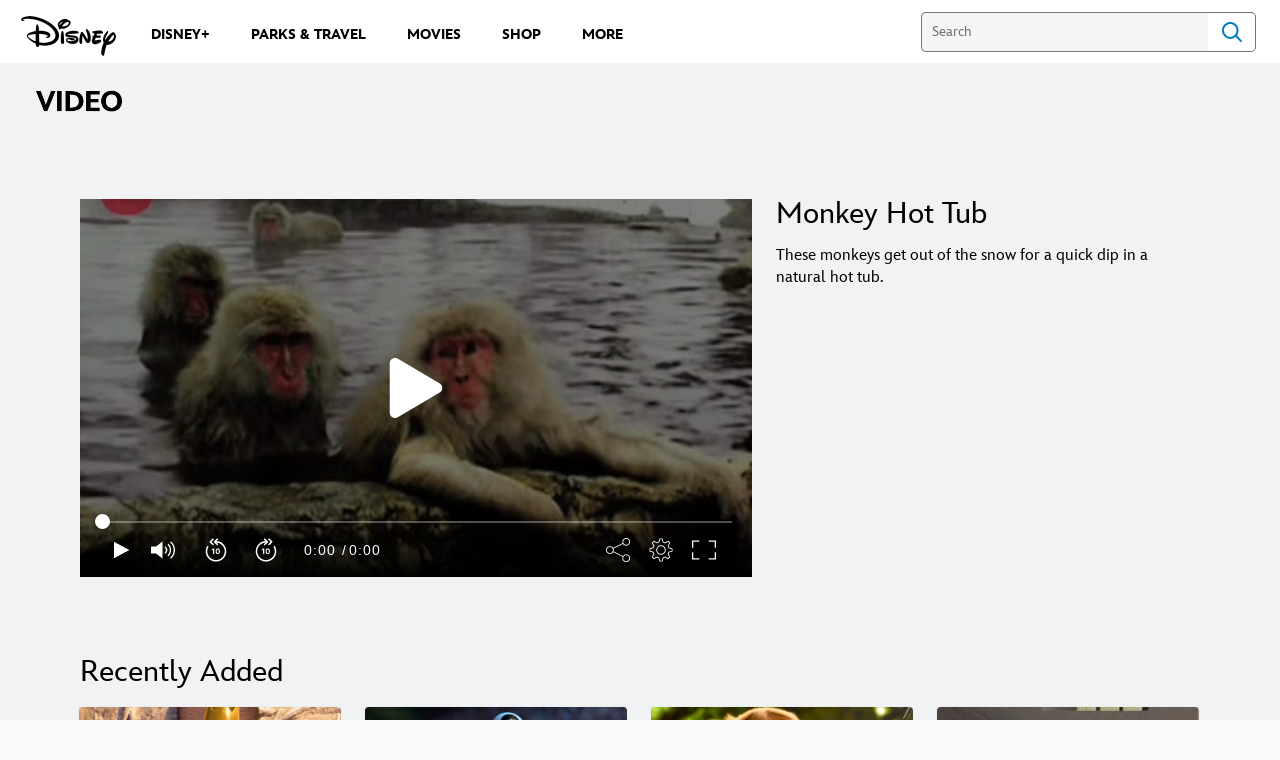

--- FILE ---
content_type: application/javascript
request_url: https://a.espncdn.com/players/web-player-bundle/5.5.24/espn-web-player-bundle.min.js
body_size: 194546
content:
/*!
 * @preserve
 * espn-web-player-bundle v5.5.24
 * 2026-01-08T17:48:36.850Z
 */
!function(e,t){"object"==typeof exports&&"undefined"!=typeof module?module.exports=t(require("video.js")):"function"==typeof define&&define.amd?define(["video.js"],t):(e="undefined"!=typeof globalThis?globalThis:e||self).DTCIVideoPlayer=t(e.videojs)}(this,(function(e){"use strict";function t(e){return e&&"object"==typeof e&&"default"in e?e:{default:e}}var o=t(e),n="undefined"!=typeof globalThis?globalThis:"undefined"!=typeof window?window:"undefined"!=typeof global?global:"undefined"!=typeof self?self:{};function r(e,t){return e(t={exports:{}},t.exports),t.exports}var i,a,s=function(e){return e&&e.Math===Math&&e},d=s("object"==typeof globalThis&&globalThis)||s("object"==typeof window&&window)||s("object"==typeof self&&self)||s("object"==typeof n&&n)||s("object"==typeof n&&n)||function(){return this}()||Function("return this")(),l=function(e){try{return!!e()}catch(e){return!0}},c=!l((function(){var e=function(){}.bind();return"function"!=typeof e||e.hasOwnProperty("prototype")})),u=Function.prototype,h=u.apply,p=u.call,f="object"==typeof Reflect&&Reflect.apply||(c?p.bind(h):function(){return p.apply(h,arguments)}),y=Function.prototype,m=y.call,g=c&&y.bind.bind(m,m),v=c?g:function(e){return function(){return m.apply(e,arguments)}},b=v({}.toString),E=v("".slice),A=function(e){return E(b(e),8,-1)},w="object"==typeof document&&document.all,S=void 0===w&&void 0!==w?function(e){return"function"==typeof e||e===w}:function(e){return"function"==typeof e},_=!l((function(){return 7!==Object.defineProperty({},1,{get:function(){return 7}})[1]})),T=Function.prototype.call,P=c?T.bind(T):function(){return T.apply(T,arguments)},C={}.propertyIsEnumerable,k=Object.getOwnPropertyDescriptor,R={f:k&&!C.call({1:2},1)?function(e){var t=k(this,e);return!!t&&t.enumerable}:C},I=Object,M=v("".split),D=l((function(){return!I("z").propertyIsEnumerable(0)}))?function(e){return"String"===A(e)?M(e,""):I(e)}:I,N=function(e){return null==e},O=TypeError,L=D,F=function(e){if(N(e))throw new O("Can't call method on "+e);return e},B=S,x={},U=d,V=function(e){return B(e)?e:void 0},j=v({}.isPrototypeOf),z=U.navigator,G=z&&z.userAgent,W=G?String(G):"",q=U.process,H=U.Deno,Y=q&&q.versions||H&&H.version,K=Y&&Y.v8;K&&(a=(i=K.split("."))[0]>0&&i[0]<4?1:+(i[0]+i[1])),!a&&W&&(!(i=W.match(/Edge\/(\d+)/))||i[1]>=74)&&(i=W.match(/Chrome\/(\d+)/))&&(a=+i[1]);var $,Q=a,X=U.String,Z=!!Object.getOwnPropertySymbols&&!l((function(){var e=Symbol("symbol detection");return!X(e)||!(Object(e)instanceof Symbol)||!Symbol.sham&&Q&&Q<41})),J=Z&&!Symbol.sham&&"symbol"==typeof Symbol.iterator,ee=function(e,t){return arguments.length<2?V(x[e])||V(U[e]):x[e]&&x[e][t]||U[e]&&U[e][t]},te=j,oe=J,ne=Object,re=oe?function(e){return"symbol"==typeof e}:function(e){var t=ee("Symbol");return B(t)&&te(t.prototype,ne(e))},ie=String,ae=function(e){try{return ie(e)}catch(e){return"Object"}},se=TypeError,de=function(e){if(B(e))return e;throw new se(ae(e)+" is not a function")},le=P,ce=function(e){return"object"==typeof e?null!==e:B(e)},ue=TypeError,he=Object.defineProperty,pe=function(e,t){try{he(U,e,{value:t,configurable:!0,writable:!0})}catch(o){U[e]=t}return t},fe=r((function(e){var t=e.exports=U["__core-js_shared__"]||pe("__core-js_shared__",{});(t.versions||(t.versions=[])).push({version:"3.45.1",mode:"pure",copyright:"© 2014-2025 Denis Pushkarev (zloirock.ru)",license:"https://github.com/zloirock/core-js/blob/v3.45.1/LICENSE",source:"https://github.com/zloirock/core-js"})})),ye=Object,me=function(e){return ye(F(e))},ge=v({}.hasOwnProperty),ve=Object.hasOwn||function(e,t){return ge(me(e),t)},be=0,Ee=Math.random(),Ae=v(1.1.toString),we=function(e,t){return fe[e]||(fe[e]=t||{})},Se=ve,_e=function(e){return"Symbol("+(void 0===e?"":e)+")_"+Ae(++be+Ee,36)},Te=U.Symbol,Pe=we("wks"),Ce=oe?Te.for||Te:Te&&Te.withoutSetter||_e,ke=re,Re=function(e,t){var o=e[t];return N(o)?void 0:de(o)},Ie=function(e,t){var o,n;if("string"===t&&B(o=e.toString)&&!ce(n=le(o,e)))return n;if(B(o=e.valueOf)&&!ce(n=le(o,e)))return n;if("string"!==t&&B(o=e.toString)&&!ce(n=le(o,e)))return n;throw new ue("Can't convert object to primitive value")},Me=function(e){return Se(Pe,e)||(Pe[e]=Z&&Se(Te,e)?Te[e]:Ce("Symbol."+e)),Pe[e]},De=TypeError,Ne=Me("toPrimitive"),Oe=function(e,t){if(!ce(e)||ke(e))return e;var o,n=Re(e,Ne);if(n){if(void 0===t&&(t="default"),o=le(n,e,t),!ce(o)||ke(o))return o;throw new De("Can't convert object to primitive value")}return void 0===t&&(t="number"),Ie(e,t)},Le=U.document,Fe=ce(Le)&&ce(Le.createElement),Be=_,xe=function(e){return Fe?Le.createElement(e):{}},Ue=!Be&&!l((function(){return 7!==Object.defineProperty(xe("div"),"a",{get:function(){return 7}}).a})),Ve=R,je=function(e,t){return{enumerable:!(1&e),configurable:!(2&e),writable:!(4&e),value:t}},ze=function(e){return L(F(e))},Ge=function(e){var t=Oe(e,"string");return ke(t)?t:t+""},We=Ue,qe=Object.getOwnPropertyDescriptor,He={f:Be?qe:function(e,t){if(e=ze(e),t=Ge(t),We)try{return qe(e,t)}catch(e){}if(Se(e,t))return je(!le(Ve.f,e,t),e[t])}},Ye=/#|\.prototype\./,Ke=function(e,t){var o=Qe[$e(e)];return o===Ze||o!==Xe&&(B(t)?l(t):!!t)},$e=Ke.normalize=function(e){return String(e).replace(Ye,".").toLowerCase()},Qe=Ke.data={},Xe=Ke.NATIVE="N",Ze=Ke.POLYFILL="P",Je=Ke,et=function(e){if("Function"===A(e))return v(e)},tt=et(et.bind),ot=Be&&l((function(){return 42!==Object.defineProperty((function(){}),"prototype",{value:42,writable:!1}).prototype})),nt=String,rt=TypeError,it=ot,at=function(e){if(ce(e))return e;throw new rt(nt(e)+" is not an object")},st=TypeError,dt=Object.defineProperty,lt=Object.getOwnPropertyDescriptor,ct={f:Be?it?function(e,t,o){if(at(e),t=Ge(t),at(o),"function"==typeof e&&"prototype"===t&&"value"in o&&"writable"in o&&!o.writable){var n=lt(e,t);n&&n.writable&&(e[t]=o.value,o={configurable:"configurable"in o?o.configurable:n.configurable,enumerable:"enumerable"in o?o.enumerable:n.enumerable,writable:!1})}return dt(e,t,o)}:dt:function(e,t,o){if(at(e),t=Ge(t),at(o),We)try{return dt(e,t,o)}catch(e){}if("get"in o||"set"in o)throw new st("Accessors not supported");return"value"in o&&(e[t]=o.value),e}},ut=f,ht=He,pt=Je,ft=function(e,t){return de(e),void 0===t?e:c?tt(e,t):function(){return e.apply(t,arguments)}},yt=Be?function(e,t,o){return ct.f(e,t,je(1,o))}:function(e,t,o){return e[t]=o,e},mt=ht.f,gt=function(e){var t=function(o,n,r){if(this instanceof t){switch(arguments.length){case 0:return new e;case 1:return new e(o);case 2:return new e(o,n)}return new e(o,n,r)}return ut(e,this,arguments)};return t.prototype=e.prototype,t},vt=we("keys"),bt=function(e){return vt[e]||(vt[e]=_e(e))},Et=!l((function(){function e(){}return e.prototype.constructor=null,Object.getPrototypeOf(new e)!==e.prototype})),At=bt("IE_PROTO"),wt=Object,St=wt.prototype,_t=Et?wt.getPrototypeOf:function(e){var t=me(e);if(Se(t,At))return t[At];var o=t.constructor;return B(o)&&t instanceof o?o.prototype:t instanceof wt?St:null},Tt=function(e){return ce(e)||null===e},Pt=String,Ct=TypeError,kt=function(e,t,o){try{return v(de(Object.getOwnPropertyDescriptor(e,t)[o]))}catch(e){}},Rt=function(e){if(Tt(e))return e;throw new Ct("Can't set "+Pt(e)+" as a prototype")},It=Object.setPrototypeOf||("__proto__"in{}?function(){var e,t=!1,o={};try{(e=kt(Object.prototype,"__proto__","set"))(o,[]),t=o instanceof Array}catch(e){}return function(o,n){return F(o),Rt(n),ce(o)?(t?e(o,n):o.__proto__=n,o):o}}():void 0),Mt=Math.ceil,Dt=Math.floor,Nt=Math.trunc||function(e){var t=+e;return(t>0?Dt:Mt)(t)},Ot=function(e){var t=+e;return t!=t||0===t?0:Nt(t)},Lt=Math.max,Ft=Math.min,Bt=Math.min,xt=function(e){var t=Ot(e);return t>0?Bt(t,9007199254740991):0},Ut=function(e,t){var o=Ot(e);return o<0?Lt(o+t,0):Ft(o,t)},Vt=function(e){return xt(e.length)},jt=function(e){return function(t,o,n){var r=ze(t),i=Vt(r);if(0===i)return!e&&-1;var a,s=Ut(n,i);if(e&&o!=o){for(;i>s;)if((a=r[s++])!=a)return!0}else for(;i>s;s++)if((e||s in r)&&r[s]===o)return e||s||0;return!e&&-1}},zt={includes:jt(!0),indexOf:jt(!1)},Gt={},Wt=zt.indexOf,qt=v([].push),Ht=function(e,t){var o,n=ze(e),r=0,i=[];for(o in n)!Se(Gt,o)&&Se(n,o)&&qt(i,o);for(;t.length>r;)Se(n,o=t[r++])&&(~Wt(i,o)||qt(i,o));return i},Yt=["constructor","hasOwnProperty","isPrototypeOf","propertyIsEnumerable","toLocaleString","toString","valueOf"],Kt=Yt.concat("length","prototype"),$t={f:Object.getOwnPropertyNames||function(e){return Ht(e,Kt)}},Qt=Object.getOwnPropertySymbols,Xt=$t,Zt={f:Qt},Jt=v([].concat),eo=ee("Reflect","ownKeys")||function(e){var t=Xt.f(at(e)),o=Zt.f;return o?Jt(t,o(e)):t},to=Object.keys||function(e){return Ht(e,Yt)},oo={f:Be&&!it?Object.defineProperties:function(e,t){at(e);for(var o,n=ze(t),r=to(t),i=r.length,a=0;i>a;)ct.f(e,o=r[a++],n[o]);return e}},no=ee("document","documentElement"),ro=oo,io=no,ao=bt("IE_PROTO"),so=function(){},lo=function(e){return"<script>"+e+"<\/script>"},co=function(e){e.write(lo("")),e.close();var t=e.parentWindow.Object;return e=null,t},uo=function(){try{$=new ActiveXObject("htmlfile")}catch(e){}var e,t;uo="undefined"!=typeof document?document.domain&&$?co($):((t=xe("iframe")).style.display="none",io.appendChild(t),t.src=String("javascript:"),(e=t.contentWindow.document).open(),e.write(lo("document.F=Object")),e.close(),e.F):co($);for(var o=Yt.length;o--;)delete uo.prototype[Yt[o]];return uo()};Gt[ao]=!0;var ho=Object.create||function(e,t){var o;return null!==e?(so.prototype=at(e),o=new so,so.prototype=null,o[ao]=e):o=uo(),void 0===t?o:ro.f(o,t)},po=Error,fo=v("".replace),yo=String(new po("zxcasd").stack),mo=/\n\s*at [^:]*:[^\n]*/,go=mo.test(yo),vo=!l((function(){var e=new Error("a");return!("stack"in e)||(Object.defineProperty(e,"stack",je(1,7)),7!==e.stack)})),bo=function(e,t){if(go&&"string"==typeof e&&!po.prepareStackTrace)for(;t--;)e=fo(e,mo,"");return e},Eo=vo,Ao=Error.captureStackTrace,wo={},So=Me("iterator"),_o=Array.prototype,To={};To[Me("toStringTag")]="z";var Po="[object z]"===String(To),Co=Me("toStringTag"),ko=Object,Ro="Arguments"===A(function(){return arguments}()),Io=Po?A:function(e){var t,o,n;return void 0===e?"Undefined":null===e?"Null":"string"==typeof(o=function(e,t){try{return e[t]}catch(e){}}(t=ko(e),Co))?o:Ro?A(t):"Object"===(n=A(t))&&B(t.callee)?"Arguments":n},Mo=Me("iterator"),Do=function(e){if(!N(e))return Re(e,Mo)||Re(e,"@@iterator")||wo[Io(e)]},No=TypeError,Oo=function(e){return void 0!==e&&(wo.Array===e||_o[So]===e)},Lo=function(e,t){var o=arguments.length<2?Do(e):t;if(de(o))return at(le(o,e));throw new No(ae(e)+" is not iterable")},Fo=function(e,t,o){var n,r;at(e);try{if(!(n=Re(e,"return"))){if("throw"===t)throw o;return o}n=le(n,e)}catch(e){r=!0,n=e}if("throw"===t)throw o;if(r)throw n;return at(n),o},Bo=TypeError,xo=function(e,t){this.stopped=e,this.result=t},Uo=xo.prototype,Vo=String,jo=function(e){if("Symbol"===Io(e))throw new TypeError("Cannot convert a Symbol value to a string");return Vo(e)},zo=function(e,t){var o,n,r,i,a,s,d,l,c,u=e.target,h=e.global,p=e.stat,f=e.proto,y=h?U:p?U[u]:U[u]&&U[u].prototype,m=h?x:x[u]||yt(x,u,{})[u],g=m.prototype;for(i in t)n=!(o=pt(h?i:u+(p?".":"#")+i,e.forced))&&y&&Se(y,i),s=m[i],n&&(d=e.dontCallGetSet?(c=mt(y,i))&&c.value:y[i]),a=n&&d?d:t[i],(o||f||typeof s!=typeof a)&&(l=e.bind&&n?ft(a,U):e.wrap&&n?gt(a):f&&B(a)?et(a):a,(e.sham||a&&a.sham||s&&s.sham)&&yt(l,"sham",!0),yt(m,i,l),f&&(Se(x,r=u+"Prototype")||yt(x,r,{}),yt(x[r],i,a),e.real&&g&&(o||!g[i])&&yt(g,i,a)))},Go=_t,Wo=It,qo=function(e,t,o){for(var n=eo(t),r=ct.f,i=ht.f,a=0;a<n.length;a++){var s=n[a];Se(e,s)||o&&Se(o,s)||r(e,s,i(t,s))}},Ho=ho,Yo=function(e,t){ce(t)&&"cause"in t&&yt(e,"cause",t.cause)},Ko=function(e,t,o,n){Eo&&(Ao?Ao(e,t):yt(e,"stack",bo(o,n)))},$o=function(e,t,o){var n,r,i,a,s,d,l,c=o&&o.that,u=!(!o||!o.AS_ENTRIES),h=!(!o||!o.IS_RECORD),p=!(!o||!o.IS_ITERATOR),f=!(!o||!o.INTERRUPTED),y=ft(t,c),m=function(e){return n&&Fo(n,"normal"),new xo(!0,e)},g=function(e){return u?(at(e),f?y(e[0],e[1],m):y(e[0],e[1])):f?y(e,m):y(e)};if(h)n=e.iterator;else if(p)n=e;else{if(!(r=Do(e)))throw new Bo(ae(e)+" is not iterable");if(Oo(r)){for(i=0,a=Vt(e);a>i;i++)if((s=g(e[i]))&&te(Uo,s))return s;return new xo(!1)}n=Lo(e,r)}for(d=h?e.next:n.next;!(l=le(d,n)).done;){try{s=g(l.value)}catch(e){Fo(n,"throw",e)}if("object"==typeof s&&s&&te(Uo,s))return s}return new xo(!1)},Qo=function(e,t){return void 0===e?arguments.length<2?"":t:jo(e)},Xo=Me("toStringTag"),Zo=Error,Jo=[].push,en=function(e,t){var o,n=te(tn,this);Wo?o=Wo(new Zo,n?Go(this):tn):(o=n?this:Ho(tn),yt(o,Xo,"Error")),void 0!==t&&yt(o,"message",Qo(t)),Ko(o,en,o.stack,1),arguments.length>2&&Yo(o,arguments[2]);var r=[];return $o(e,Jo,{that:r}),yt(o,"errors",r),o};Wo?Wo(en,Zo):qo(en,Zo,{name:!0});var tn=en.prototype=Ho(Zo.prototype,{constructor:je(1,en),message:je(1,""),name:je(1,"AggregateError")});zo({global:!0,constructor:!0,arity:2},{AggregateError:en});var on,nn,rn,an=U.WeakMap,sn=B(an)&&/native code/.test(String(an)),dn=U.TypeError,ln=U.WeakMap;if(sn||fe.state){var cn=fe.state||(fe.state=new ln);cn.get=cn.get,cn.has=cn.has,cn.set=cn.set,on=function(e,t){if(cn.has(e))throw new dn("Object already initialized");return t.facade=e,cn.set(e,t),t},nn=function(e){return cn.get(e)||{}},rn=function(e){return cn.has(e)}}else{var un=bt("state");Gt[un]=!0,on=function(e,t){if(Se(e,un))throw new dn("Object already initialized");return t.facade=e,yt(e,un,t),t},nn=function(e){return Se(e,un)?e[un]:{}},rn=function(e){return Se(e,un)}}var hn,pn,fn,yn={set:on,get:nn,has:rn,enforce:function(e){return rn(e)?nn(e):on(e,{})},getterFor:function(e){return function(t){var o;if(!ce(t)||(o=nn(t)).type!==e)throw new dn("Incompatible receiver, "+e+" required");return o}}},mn=Function.prototype,gn=Be&&Object.getOwnPropertyDescriptor,vn=Se(mn,"name"),bn={EXISTS:vn,PROPER:vn&&"something"===function(){}.name,CONFIGURABLE:vn&&(!Be||Be&&gn(mn,"name").configurable)},En=function(e,t,o,n){return n&&n.enumerable?e[t]=o:yt(e,t,o),e},An=Me("iterator"),wn=!1;[].keys&&("next"in(fn=[].keys())?(pn=Go(Go(fn)))!==Object.prototype&&(hn=pn):wn=!0);var Sn=!ce(hn)||l((function(){var e={};return hn[An].call(e)!==e}));hn=Sn?{}:Ho(hn),B(hn[An])||En(hn,An,(function(){return this}));var _n={IteratorPrototype:hn,BUGGY_SAFARI_ITERATORS:wn},Tn=Po?{}.toString:function(){return"[object "+Io(this)+"]"},Pn=ct.f,Cn=Me("toStringTag"),kn=function(e,t,o,n){var r=o?e:e&&e.prototype;r&&(Se(r,Cn)||Pn(r,Cn,{configurable:!0,value:t}),n&&!Po&&yt(r,"toString",Tn))},Rn=_n.IteratorPrototype,In=function(){return this},Mn=bn,Dn=function(e,t,o,n){var r=t+" Iterator";return e.prototype=Ho(Rn,{next:je(+!n,o)}),kn(e,r,!1,!0),wo[r]=In,e},Nn=Mn.PROPER,On=_n.BUGGY_SAFARI_ITERATORS,Ln=Me("iterator"),Fn=function(){return this},Bn=function(){},xn=yn,Un=function(e,t,o,n,r,i,a){Dn(o,t,n);var s,d,l,c=function(e){if(e===r&&y)return y;if(!On&&e&&e in p)return p[e];switch(e){case"keys":case"values":case"entries":return function(){return new o(this,e)}}return function(){return new o(this)}},u=t+" Iterator",h=!1,p=e.prototype,f=p[Ln]||p["@@iterator"]||r&&p[r],y=!On&&f||c(r),m="Array"===t&&p.entries||f;if(m&&(s=Go(m.call(new e)))!==Object.prototype&&s.next&&(kn(s,u,!0,!0),wo[u]=Fn),Nn&&"values"===r&&f&&"values"!==f.name&&(h=!0,y=function(){return le(f,this)}),r)if(d={values:c("values"),keys:i?y:c("keys"),entries:c("entries")},a)for(l in d)(On||h||!(l in p))&&En(p,l,d[l]);else zo({target:t,proto:!0,forced:On||h},d);return a&&p[Ln]!==y&&En(p,Ln,y,{name:r}),wo[t]=y,d},Vn=function(e,t){return{value:e,done:t}},jn=(ct.f,xn.set),zn=xn.getterFor("Array Iterator");Un(Array,"Array",(function(e,t){jn(this,{type:"Array Iterator",target:ze(e),index:0,kind:t})}),(function(){var e=zn(this),t=e.target,o=e.index++;if(!t||o>=t.length)return e.target=null,Vn(void 0,!0);switch(e.kind){case"keys":return Vn(o,!1);case"values":return Vn(t[o],!1)}return Vn([o,t[o]],!1)}),"values");wo.Arguments=wo.Array;Bn(),Bn(),Bn();var Gn=function(e){return W.slice(0,e.length)===e},Wn=Gn("Bun/")?"BUN":Gn("Cloudflare-Workers")?"CLOUDFLARE":Gn("Deno/")?"DENO":Gn("Node.js/")?"NODE":U.Bun&&"string"==typeof Bun.version?"BUN":U.Deno&&"object"==typeof Deno.version?"DENO":"process"===A(U.process)?"NODE":U.window&&U.document?"BROWSER":"REST",qn="NODE"===Wn,Hn=function(e,t,o){return ct.f(e,t,o)},Yn=Me("species"),Kn=TypeError,$n=v(Function.toString);B(fe.inspectSource)||(fe.inspectSource=function(e){return $n(e)});var Qn=fe.inspectSource,Xn=function(){},Zn=ee("Reflect","construct"),Jn=/^\s*(?:class|function)\b/,er=v(Jn.exec),tr=!Jn.test(Xn),or=function(e){if(!B(e))return!1;try{return Zn(Xn,[],e),!0}catch(e){return!1}},nr=function(e){if(!B(e))return!1;switch(Io(e)){case"AsyncFunction":case"GeneratorFunction":case"AsyncGeneratorFunction":return!1}try{return tr||!!er(Jn,Qn(e))}catch(e){return!0}};nr.sham=!0;var rr,ir,ar,sr,dr=!Zn||l((function(){var e;return or(or.call)||!or(Object)||!or((function(){e=!0}))||e}))?nr:or,lr=TypeError,cr=function(e){if(dr(e))return e;throw new lr(ae(e)+" is not a constructor")},ur=Me("species"),hr=v([].slice),pr=TypeError,fr=/(?:ipad|iphone|ipod).*applewebkit/i.test(W),yr=hr,mr=function(e,t){if(e<t)throw new pr("Not enough arguments");return e},gr=fr,vr=qn,br=U.setImmediate,Er=U.clearImmediate,Ar=U.process,wr=U.Dispatch,Sr=U.Function,_r=U.MessageChannel,Tr=U.String,Pr=0,Cr={};l((function(){rr=U.location}));var kr=function(e){if(Se(Cr,e)){var t=Cr[e];delete Cr[e],t()}},Rr=function(e){return function(){kr(e)}},Ir=function(e){kr(e.data)},Mr=function(e){U.postMessage(Tr(e),rr.protocol+"//"+rr.host)};br&&Er||(br=function(e){mr(arguments.length,1);var t=B(e)?e:Sr(e),o=yr(arguments,1);return Cr[++Pr]=function(){ut(t,void 0,o)},ir(Pr),Pr},Er=function(e){delete Cr[e]},vr?ir=function(e){Ar.nextTick(Rr(e))}:wr&&wr.now?ir=function(e){wr.now(Rr(e))}:_r&&!gr?(sr=(ar=new _r).port2,ar.port1.onmessage=Ir,ir=ft(sr.postMessage,sr)):U.addEventListener&&B(U.postMessage)&&!U.importScripts&&rr&&"file:"!==rr.protocol&&!l(Mr)?(ir=Mr,U.addEventListener("message",Ir,!1)):ir="onreadystatechange"in xe("script")?function(e){io.appendChild(xe("script")).onreadystatechange=function(){io.removeChild(this),kr(e)}}:function(e){setTimeout(Rr(e),0)});var Dr={set:br,clear:Er},Nr=Object.getOwnPropertyDescriptor,Or=function(){this.head=null,this.tail=null};Or.prototype={add:function(e){var t={item:e,next:null},o=this.tail;o?o.next=t:this.head=t,this.tail=t},get:function(){var e=this.head;if(e)return null===(this.head=e.next)&&(this.tail=null),e.item}};var Lr,Fr,Br,xr,Ur,Vr=Or,jr=/ipad|iphone|ipod/i.test(W)&&"undefined"!=typeof Pebble,zr=/web0s(?!.*chrome)/i.test(W),Gr=function(e){if(!Be)return U[e];var t=Nr(U,e);return t&&t.value},Wr=Dr,qr=Vr,Hr=jr,Yr=zr,Kr=Wr.set,$r=U.MutationObserver||U.WebKitMutationObserver,Qr=U.document,Xr=U.process,Zr=U.Promise,Jr=Gr("queueMicrotask");if(!Jr){var ei=new qr,ti=function(){var e,t;for(vr&&(e=Xr.domain)&&e.exit();t=ei.get();)try{t()}catch(e){throw ei.head&&Lr(),e}e&&e.enter()};gr||vr||Yr||!$r||!Qr?!Hr&&Zr&&Zr.resolve?((xr=Zr.resolve(void 0)).constructor=Zr,Ur=ft(xr.then,xr),Lr=function(){Ur(ti)}):vr?Lr=function(){Xr.nextTick(ti)}:(Kr=ft(Kr,U),Lr=function(){Kr(ti)}):(Fr=!0,Br=Qr.createTextNode(""),new $r(ti).observe(Br,{characterData:!0}),Lr=function(){Br.data=Fr=!Fr}),Jr=function(e){ei.head||Lr(),ei.add(e)}}var oi,ni,ri,ii=Jr,ai=U.Promise,si=ai&&ai.prototype,di=Me("species"),li=!1,ci=B(U.PromiseRejectionEvent),ui=pt("Promise",(function(){var e=Qn(ai),t=e!==String(ai);if(!t&&66===Q)return!0;if(!si.catch||!si.finally)return!0;if(!Q||Q<51||!/native code/.test(e)){var o=new ai((function(e){e(1)})),n=function(e){e((function(){}),(function(){}))};if((o.constructor={})[di]=n,!(li=o.then((function(){}))instanceof n))return!0}return!(t||"BROWSER"!==Wn&&"DENO"!==Wn||ci)})),hi=TypeError,pi=function(e){var t,o;this.promise=new e((function(e,n){if(void 0!==t||void 0!==o)throw new hi("Bad Promise constructor");t=e,o=n})),this.resolve=de(t),this.reject=de(o)},fi=function(e){var t=ee(e);Be&&t&&!t[Yn]&&Hn(t,Yn,{configurable:!0,get:function(){return this}})},yi=function(e,t){if(te(t,e))return e;throw new Kn("Incorrect invocation")},mi=function(e,t){var o,n=at(e).constructor;return void 0===n||N(o=at(n)[ur])?t:cr(o)},gi=ii,vi=function(e,t){try{1===arguments.length?console.error(e):console.error(e,t)}catch(e){}},bi=function(e){try{return{error:!1,value:e()}}catch(e){return{error:!0,value:e}}},Ei={CONSTRUCTOR:ui,REJECTION_EVENT:ci,SUBCLASSING:li},Ai={f:function(e){return new pi(e)}},wi=Wr.set,Si=Ei.CONSTRUCTOR,_i=Ei.REJECTION_EVENT,Ti=xn.getterFor("Promise"),Pi=xn.set,Ci=ai&&ai.prototype,ki=ai,Ri=Ci,Ii=U.TypeError,Mi=U.document,Di=U.process,Ni=Ai.f,Oi=Ni,Li=!!(Mi&&Mi.createEvent&&U.dispatchEvent),Fi=function(e){var t;return!(!ce(e)||!B(t=e.then))&&t},Bi=function(e,t){var o,n,r,i=t.value,a=1===t.state,s=a?e.ok:e.fail,d=e.resolve,l=e.reject,c=e.domain;try{s?(a||(2===t.rejection&&zi(t),t.rejection=1),!0===s?o=i:(c&&c.enter(),o=s(i),c&&(c.exit(),r=!0)),o===e.promise?l(new Ii("Promise-chain cycle")):(n=Fi(o))?le(n,o,d,l):d(o)):l(i)}catch(e){c&&!r&&c.exit(),l(e)}},xi=function(e,t){e.notified||(e.notified=!0,gi((function(){for(var o,n=e.reactions;o=n.get();)Bi(o,e);e.notified=!1,t&&!e.rejection&&Vi(e)})))},Ui=function(e,t,o){var n,r;Li?((n=Mi.createEvent("Event")).promise=t,n.reason=o,n.initEvent(e,!1,!0),U.dispatchEvent(n)):n={promise:t,reason:o},!_i&&(r=U["on"+e])?r(n):"unhandledrejection"===e&&vi("Unhandled promise rejection",o)},Vi=function(e){le(wi,U,(function(){var t,o=e.facade,n=e.value;if(ji(e)&&(t=bi((function(){vr?Di.emit("unhandledRejection",n,o):Ui("unhandledrejection",o,n)})),e.rejection=vr||ji(e)?2:1,t.error))throw t.value}))},ji=function(e){return 1!==e.rejection&&!e.parent},zi=function(e){le(wi,U,(function(){var t=e.facade;vr?Di.emit("rejectionHandled",t):Ui("rejectionhandled",t,e.value)}))},Gi=function(e,t,o){return function(n){e(t,n,o)}},Wi=function(e,t,o){e.done||(e.done=!0,o&&(e=o),e.value=t,e.state=2,xi(e,!0))},qi=function(e,t,o){if(!e.done){e.done=!0,o&&(e=o);try{if(e.facade===t)throw new Ii("Promise can't be resolved itself");var n=Fi(t);n?gi((function(){var o={done:!1};try{le(n,t,Gi(qi,o,e),Gi(Wi,o,e))}catch(t){Wi(o,t,e)}})):(e.value=t,e.state=1,xi(e,!1))}catch(t){Wi({done:!1},t,e)}}};Si&&(Ri=(ki=function(e){yi(this,Ri),de(e),le(oi,this);var t=Ti(this);try{e(Gi(qi,t),Gi(Wi,t))}catch(e){Wi(t,e)}}).prototype,(oi=function(e){Pi(this,{type:"Promise",done:!1,notified:!1,parent:!1,reactions:new qr,rejection:!1,state:0,value:null})}).prototype=En(Ri,"then",(function(e,t){var o=Ti(this),n=Ni(mi(this,ki));return o.parent=!0,n.ok=!B(e)||e,n.fail=B(t)&&t,n.domain=vr?Di.domain:void 0,0===o.state?o.reactions.add(n):gi((function(){Bi(n,o)})),n.promise})),ni=function(){var e=new oi,t=Ti(e);this.promise=e,this.resolve=Gi(qi,t),this.reject=Gi(Wi,t)},Ai.f=Ni=function(e){return e===ki||e===ri?new ni(e):Oi(e)}),zo({global:!0,constructor:!0,wrap:!0,forced:Si},{Promise:ki}),ri=x.Promise,kn(ki,"Promise",!1,!0),fi("Promise");var Hi=Me("iterator"),Yi=!1;try{var Ki=0,$i={next:function(){return{done:!!Ki++}},return:function(){Yi=!0}};$i[Hi]=function(){return this},Array.from($i,(function(){throw 2}))}catch(e){}var Qi=Ei.CONSTRUCTOR||!function(e,t){try{if(!t&&!Yi)return!1}catch(e){return!1}var o=!1;try{var n={};n[Hi]=function(){return{next:function(){return{done:o=!0}}}},e(n)}catch(e){}return o}((function(e){ai.all(e).then(void 0,(function(){}))}));zo({target:"Promise",stat:!0,forced:Qi},{all:function(e){var t=this,o=Ai.f(t),n=o.resolve,r=o.reject,i=bi((function(){var o=de(t.resolve),i=[],a=0,s=1;$o(e,(function(e){var d=a++,l=!1;s++,le(o,t,e).then((function(e){l||(l=!0,i[d]=e,--s||n(i))}),r)})),--s||n(i)}));return i.error&&r(i.value),o.promise}});var Xi=Ei.CONSTRUCTOR;ai&&ai.prototype;zo({target:"Promise",proto:!0,forced:Xi,real:!0},{catch:function(e){return this.then(void 0,e)}}),zo({target:"Promise",stat:!0,forced:Qi},{race:function(e){var t=this,o=Ai.f(t),n=o.reject,r=bi((function(){var r=de(t.resolve);$o(e,(function(e){le(r,t,e).then(o.resolve,n)}))}));return r.error&&n(r.value),o.promise}}),zo({target:"Promise",stat:!0,forced:Ei.CONSTRUCTOR},{reject:function(e){var t=Ai.f(this);return(0,t.reject)(e),t.promise}});var Zi=function(e,t){if(at(e),ce(t)&&t.constructor===e)return t;var o=Ai.f(e);return(0,o.resolve)(t),o.promise},Ji=Ei.CONSTRUCTOR,ea=ee("Promise"),ta=!Ji;zo({target:"Promise",stat:!0,forced:!0},{resolve:function(e){return Zi(ta&&this===ea?ai:this,e)}}),zo({target:"Promise",stat:!0,forced:Qi},{allSettled:function(e){var t=this,o=Ai.f(t),n=o.resolve,r=o.reject,i=bi((function(){var o=de(t.resolve),r=[],i=0,a=1;$o(e,(function(e){var s=i++,d=!1;a++,le(o,t,e).then((function(e){d||(d=!0,r[s]={status:"fulfilled",value:e},--a||n(r))}),(function(e){d||(d=!0,r[s]={status:"rejected",reason:e},--a||n(r))}))})),--a||n(r)}));return i.error&&r(i.value),o.promise}});zo({target:"Promise",stat:!0,forced:Qi},{any:function(e){var t=this,o=ee("AggregateError"),n=Ai.f(t),r=n.resolve,i=n.reject,a=bi((function(){var n=de(t.resolve),a=[],s=0,d=1,l=!1;$o(e,(function(e){var c=s++,u=!1;d++,le(n,t,e).then((function(e){u||l||(l=!0,r(e))}),(function(e){u||l||(u=!0,a[c]=e,--d||i(new o(a,"No one promise resolved")))}))})),--d||i(new o(a,"No one promise resolved"))}));return a.error&&i(a.value),n.promise}});var oa=U.Promise,na=!1,ra=!oa||!oa.try||bi((function(){oa.try((function(e){na=8===e}),8)})).error||!na;zo({target:"Promise",stat:!0,forced:ra},{try:function(e){var t=arguments.length>1?yr(arguments,1):[],o=Ai.f(this),n=bi((function(){return ut(de(e),void 0,t)}));return(n.error?o.reject:o.resolve)(n.value),o.promise}}),zo({target:"Promise",stat:!0},{withResolvers:function(){var e=Ai.f(this);return{promise:e.promise,resolve:e.resolve,reject:e.reject}}});var ia=ai&&ai.prototype,aa=!!ai&&l((function(){ia.finally.call({then:function(){}},(function(){}))}));zo({target:"Promise",proto:!0,real:!0,forced:aa},{finally:function(e){var t=mi(this,ee("Promise")),o=B(e);return this.then(o?function(o){return Zi(t,e()).then((function(){return o}))}:e,o?function(o){return Zi(t,e()).then((function(){throw o}))}:e)}});var sa=v("".charAt),da=v("".charCodeAt),la=v("".slice),ca=function(e){return function(t,o){var n,r,i=jo(F(t)),a=Ot(o),s=i.length;return a<0||a>=s?e?"":void 0:(n=da(i,a))<55296||n>56319||a+1===s||(r=da(i,a+1))<56320||r>57343?e?sa(i,a):n:e?la(i,a,a+2):r-56320+(n-55296<<10)+65536}},ua={codeAt:ca(!1),charAt:ca(!0)}.charAt,ha=xn.set,pa=xn.getterFor("String Iterator");Un(String,"String",(function(e){ha(this,{type:"String Iterator",string:jo(e),index:0})}),(function(){var e,t=pa(this),o=t.string,n=t.index;return n>=o.length?Vn(void 0,!0):(e=ua(o,n),t.index+=e.length,Vn(e,!1))}));var fa=x.Promise,ya={CSSRuleList:0,CSSStyleDeclaration:0,CSSValueList:0,ClientRectList:0,DOMRectList:0,DOMStringList:0,DOMTokenList:1,DataTransferItemList:0,FileList:0,HTMLAllCollection:0,HTMLCollection:0,HTMLFormElement:0,HTMLSelectElement:0,MediaList:0,MimeTypeArray:0,NamedNodeMap:0,NodeList:1,PaintRequestList:0,Plugin:0,PluginArray:0,SVGLengthList:0,SVGNumberList:0,SVGPathSegList:0,SVGPointList:0,SVGStringList:0,SVGTransformList:0,SourceBufferList:0,StyleSheetList:0,TextTrackCueList:0,TextTrackList:0,TouchList:0};for(var ma in ya)kn(U[ma],ma),wo[ma]=wo.Array;var ga,va,ba,Ea,Aa,wa,Sa=fa;class _a{constructor(){this.interceptors={},this.listeners={}}addEventListener(e,t){const o=this.listeners[e]||[];return o.push(t),this.listeners[e]=o,this}removeEventListener(e,t){return this.listeners[e]=(this.listeners[e]||[]).filter(e=>e!==t),this}addEventInterceptor(e,t){return this.interceptors[e]=t,this}removeEventInterceptor(e){return delete this.interceptors[e],this}coordinate(e,t){const o=this.interceptors[e]||(()=>Promise.resolve(t)),n=this.listeners[e]||[];return Promise.resolve().then(()=>o.call(null,t)).then(e=>(n.forEach(t=>{t.call(null,e)}),e))}}function Ta(e){switch(e){case ga.abc:return"ABC";case ga.abcNews:return"abc_news";case ga.abcNewsLive:return"ABC News Live";case ga.abcOtv:return"abc_otv";case ga.cricinfo:return"ESPNcricinfo";case ga.disney:return"Disney";case ga.disneyJr:return"Disney Junior";case ga.disneyXD:return"Disney XD";case ga.disneyNow:return"DisneyNow";case ga.espn:return"ESPN";case ga.espnFantasy:return"ESPN Fantasy";case ga.fiveThirtyEight:return"FiveThirtyEight";case ga.foxLatam:return"Fox Latam";case ga.freeform:return"Freeform";case ga.fxNow:return"FX Now";case ga.fx:return"FX Networks";case ga.fxm:return"FX Movie Channel";case ga.fxx:return"FXX";case ga.oscar:return"Oscar";case ga.marvel:return"Marvel";case ga.natGeoTV:return"National Geographic TV ";case ga.natGeo:return"National Geographic Chanel";case ga.natGeoWild:return"National Geographic Wild";case ga.theUndefeated:return"The Undefeated";case ga.fast:return"Fast";case ga.unknown:return ga.unknown}}function Pa(e){switch(e){case ga.abc:return"ABC";case ga.freeform:return"ABCFamily";case ga.abcNews:return"ABC";case ga.disney:return"Disney";case ga.disneyJr:return"DisneyJunior";case ga.disneyXD:return"DisneyXD";case ga.disneyNow:return"DisneyNow";case ga.oscar:return"ABC";case ga.fxNow:return"fxNow";case ga.fx:return"fx";case ga.fxm:return"fxm";case ga.fxx:return"fxx";case ga.natGeoTV:return"ngtv";case ga.natGeo:return"ngc";case ga.natGeoWild:return"ngw";case ga.fast:return"fast";case ga.unknown:return ga.unknown}}function Ca(e){switch(e){case"abc":case"001":return ga.abc;case"abcf":case"002":case"abcfamily":case"ff":case"ABCFamily":return ga.freeform;case"abcn":case"003":case"abcnews":return ga.abcNews;case"dch":case"dc":case"dis":case"004":case"disney":return ga.disney;case"djr":case"008":case"disneyjunior":return ga.disneyJr;case"dxd":case"009":case"disneyxd":return ga.disneyXD;case"005":case"oscar":return ga.oscar;case"dnow":case"011":case"disneynow":case"dnw":case"Dnow":return ga.disneyNow;case"fx":case"020":case"FX":return ga.fx;case"fxm":case"022":case"FXM":return ga.fxm;case"fxx":case"021":case"FXX":return ga.fxx;case"fxnow":case"025":case"FXnow":case"FXNow":return ga.fxNow;case"natgeo":case"023":case"NatGeo":case"ngc":return ga.natGeo;case"natgeowild":case"024":case"NatGeoWild":case"ngw":return ga.natGeoWild;case"natgeotv":case"026":case"NatGeoTV":return ga.natGeoTV;case"fast":case"200":return ga.fast;default:return ga.unknown}}!function(e){e.abc="abc",e.abcNews="abcnews",e.abcNewsLive="abcnewslive",e.abcOtv="abcotv",e.cricinfo="cricinfo",e.disney="dch",e.disneyJr="djr",e.disneyXD="dxd",e.disneyNow="dnow",e.espn="espn",e.espnFantasy="espnFantasy",e.fiveThirtyEight="fivethirtyeight",e.foxLatam="foxlatam",e.freeform="ff",e.fxNow="fxnow",e.fx="fx",e.fxm="fxm",e.fxx="fxx",e.oscar="oscar",e.marvel="marvel",e.natGeoTV="ngtv",e.natGeo="ngc",e.natGeoWild="ngw",e.natgeoBrasil="natgeobrasil",e.theUndefeated="theundefeated",e.fast="fast",e.unknown="000"}(ga||(ga={}));class ka extends Error{constructor(e){super(e.message),this.config_=e}get code(){return`${this.config_.platform}-${this.config_.segment}-${this.config_.reason} ${this.config_.component}-${this.config_.feature}-${this.config_.errorCode}`}get cause(){return this.config_.cause}get reason(){return this.config_.reason}}!function(e){e[e.NONE=-1]="NONE",e[e.ERROR=0]="ERROR",e[e.WARN=1]="WARN",e[e.INFO=2]="INFO",e[e.DEBUG=3]="DEBUG"}(va||(va={})),function(e){e[e.FAILURE=0]="FAILURE",e[e.WARNING=1]="WARNING"}(ba||(ba={})),function(e){e.ANDROID="A",e.APPLE="I",e.JAVASCRIPT="J"}(Ea||(Ea={})),function(e){e.PLAYER_CORE="PE",e.PLAYER_UI="PUI"}(Aa||(Aa={})),function(e){e.UNEXPECTED_ERROR="0",e.IDENTITY_REQUIRED="1",e.AUTHENTICATION_REQUIRED="2",e.NOT_ENTITLED="3",e.CONCURRENCY_LIMIT_REACHED="4",e.PARENTAL_RESTRICTIONS="5",e.GEO_LOCATION_REQUIRED="6",e.GEO_LOCATION_ACQUISITION_ERROR="7",e.GEO_LOCATION_NOT_ALLOWED="8",e.INVALID_MEDIA="9",e.MEDIA_UNAVAILABLE="10",e.TEMPORARY_UNAVAILABLE="11",e.NETWORK_CONNECTION="12",e.UNSUPPORTED_DRM="13",e.REQUIRES_LBS="14",e.PLAYREADY_LICENSE_FAILED="15",e.DAMAGED_MEDIA_DATA="16"}(wa||(wa={}));const Ra={[wa.UNEXPECTED_ERROR]:"unexpectedError",[wa.IDENTITY_REQUIRED]:"identityRequired",[wa.AUTHENTICATION_REQUIRED]:"authenticationRequired",[wa.NOT_ENTITLED]:"notEntitled",[wa.CONCURRENCY_LIMIT_REACHED]:"concurrencyLimitReached",[wa.PARENTAL_RESTRICTIONS]:"parentalRestrictions",[wa.GEO_LOCATION_REQUIRED]:"geoLocationRequired",[wa.GEO_LOCATION_ACQUISITION_ERROR]:"geoLocationAcquisitionError",[wa.GEO_LOCATION_NOT_ALLOWED]:"geoLocationNotAllowed",[wa.INVALID_MEDIA]:"invalidMedia",[wa.MEDIA_UNAVAILABLE]:"mediaUnavailable",[wa.TEMPORARY_UNAVAILABLE]:"temporarilyUnavailable",[wa.NETWORK_CONNECTION]:"networkConnection",[wa.UNSUPPORTED_DRM]:"unsupportedDRM",[wa.REQUIRES_LBS]:"requiresLbs",[wa.PLAYREADY_LICENSE_FAILED]:"playreadyLicenseFailed",[wa.DAMAGED_MEDIA_DATA]:"damagedMediaData"};var Ia,Ma,Da;!function(e){e.MEDIA_ITEM="MI",e.PLAYBACK_ACCESS="PA",e.PLAYBACK_SESSION="PS",e.MEDIA_PLAYER="MP",e.PLAYER_PLUGIN="PL"}(Ia||(Ia={})),function(e){e.PLAYBACK_CFA="CFA",e.GRAPH_QL="GQL",e.ENTERTAINMENT="ENT",e.PLAYBACK_ACCESS_MANAGER="PAM",e.ADOBE_PASS="AP",e.ISP="ISP",e.TVE="TVE",e.BAM="BAM",e.CHROMECAST_RECEIVER_MEDIA_PLAYER="CRMP",e.PLAYER_ADAPTER_BUNDLE="PAB",e.DIGITAL_RIGHTS_MANAGEMENT="DRM",e.SHIELD="SHD",e.ENTITLEMENT="ENTL",e.CONCURRENCY_MONITORING="CM",e.END_CARD_UI="ECU"}(Ma||(Ma={})),function(e){e.BAD_REQUEST="400",e.UNAUTHORIZED="401",e.FORBIDDEN="403",e.NOT_FOUND="404",e.METHOD_NOT_ALLOWED="405",e.NOT_ACCEPTABLE="406",e.TIMEOUT="408",e.CONFLICT="409",e.GONE="410",e.LENGTH_REQUIRED="411",e.PRECONDITION_FAILED="412",e.ENTITY_TOO_LARGE="413",e.URI_TOO_LONG="414",e.UNSUPPORTED_MEDIA_TYPE="415",e.RANGE_NOT_SATISFIABLE="416",e.EXPECTATION_FAILED="417",e.INTERNAL_SERVER_ERROR="500",e.NOT_IMPLEMENTED="501",e.BAD_GATEWAY="502",e.SERVICE_UNAVAILABLE="503",e.GATEWAY_TIMEOUT="504",e.HTTP_VERSION_NOT_SUPPORTED="505",e.EMBARGOED_CONTENT="100",e.EXPIRED_CONTENT="101",e.INVALID_RESPONSE="102",e.INVALID_DEVICE="103",e.UNSUPPORTED_SESSION="104",e.GEOLOCATION_NOT_ALLOWED="105",e.PROXY_NOT_ALLOWED="106",e.REFERRER_NOT_ALLOWED="107",e.INVALID_DATA_PROVIDED="108",e.SHIELD_DRM_REQUIRED="109",e.PLAYER_BUNDLE_FAILED_TO_LOAD="700",e.PLAYER_NOT_READY="701",e.PLAYER_CAN_NOT_BE_DISPOSED="702",e.PLAYER_CAN_NOT_PLAY_PAUSE="703",e.PLAYER_SHAKA_ERROR="704",e.PLAYER_NO_VIDEO_TAG="705",e.PLAYER_NO_CORE_FOUND="706",e.PLAYER_MEDIA_ERR_CUSTOM="708",e.PLAYER_MEDIA_ERR_ABORTED="709",e.PLAYER_MEDIA_ERR_NETWORK="710",e.PLAYER_MEDIA_ERR_DECODE="711",e.PLAYER_MEDIA_ERR_SRC_NOT_SUPPORTED="712",e.PLAYER_MEDIA_ERR_ENCRYPTED="713",e.PLAYER_UNKNOWN="003",e.ADS_PROVIDER_ERR="801",e.ADS_FAILED_TO_LOAD="802",e.SHAKA_PLAYER_DRM_ERROR="715",e.PLAYREADY_LICENSE_FAILED="718",e.PLAYER_BUNDLE_FAILED_TO_CREATE="719",e.AD_ONLY_FAILED="720",e.PLAYER_CONFIGURATION_ERR="721",e.PLAYER_ANALYTIC_INIT_ERR="722",e.CONCURRENCY_LIMIT_REACHED="707",e.PLAYER_PROGRAM_CHANGE_FAILED="728",e.TEXT_DECODER_ABSENT="723",e.AUDIO_CONTEXT_ABSENT="724",e.TEXT_DECODING_FAILED="725",e.STYLE_SETUP_FAILED="726",e.SOCIAL_COPY_FAILED="727",e.GEOLOCATION_PROXY="200x",e.DISTRIBUTOR_REQUEST_FAILED="201x",e.MEDIA_ITEM_MISSING="200",e.END_CARD_ERR="201",e.PLUTO_REQUEST_FAILED="302",e.SHIELD_REQUEST_FAILED="202",e.GQL_REQUEST_FAILED="600",e.UNKNOWN="000",e.NO_INTERNET="001"}(Da||(Da={}));var Na=new class{constructor(e){this.logLevel_=va.DEBUG,this.logLevel_=e}set logLevel(e){this.logLevel_=e}get logLevel(){return this.logLevel_}set errorMessage(e){this.errorMessage_=e}get errorMessage(){return this.errorMessage_}error(...e){this.logLevel_>=va.ERROR&&console.error(...e)}warn(...e){this.logLevel_>=va.WARN&&console.warn(...e)}info(...e){this.logLevel_>=va.INFO&&console.info(...e)}debug(...e){this.logLevel_>=va.DEBUG&&console.debug(...e)}}(va.DEBUG);var Oa=new class{constructor(){this.platform_=Ea.JAVASCRIPT}set logLevel(e){Na.logLevel=e}get logLevel(){return Na.logLevel}set eventCoordinator(e){this.coordinator_=e}get eventCoordinator(){return this.coordinator_}unexpectedError(e){return e.reason=wa.UNEXPECTED_ERROR,e.caller||(e.caller="unexpectedError"),this.generateEvent(e)}identityRequired(e){return e.reason=wa.IDENTITY_REQUIRED,e.caller||(e.caller="identityRequired"),this.generateEvent(e)}authenticationRequired(e){return e.reason=wa.AUTHENTICATION_REQUIRED,e.caller||(e.caller="authenticationRequired"),this.generateEvent(e)}notEntitled(e){return e.reason=wa.NOT_ENTITLED,e.caller||(e.caller="notEntitled"),this.generateEvent(e)}concurrencyLimitReached(e){return e.reason=wa.CONCURRENCY_LIMIT_REACHED,e.caller||(e.caller="concurrencyLimitReached"),this.generateEvent(e)}parentalRestrictions(e){return e.reason=wa.PARENTAL_RESTRICTIONS,e.caller||(e.caller="parentalRestrictions"),this.generateEvent(e)}geoLocationRequired(e){return e.reason=wa.GEO_LOCATION_REQUIRED,e.caller||(e.caller="geoLocationRequired"),this.generateEvent(e)}geoLocationAcquisitionError(e){return e.reason=wa.GEO_LOCATION_ACQUISITION_ERROR,e.caller||(e.caller="geoLocationAcquisitionError"),this.generateEvent(e)}geoLocationNotAllowed(e){return e.reason=wa.GEO_LOCATION_NOT_ALLOWED,e.caller||(e.caller="geoLocationNotAllowed"),this.generateEvent(e)}invalidMedia(e){return e.reason=wa.INVALID_MEDIA,e.caller||(e.caller="invalidMedia"),this.generateEvent(e)}mediaUnavailable(e){return e.reason=wa.MEDIA_UNAVAILABLE,e.caller||(e.caller="mediaUnavailable"),this.generateEvent(e)}temporarilyUnavailable(e){return e.reason=wa.TEMPORARY_UNAVAILABLE,e.caller||(e.caller="temporarilyUnavailable"),this.generateEvent(e)}networkConnection(e){return e.reason=wa.NETWORK_CONNECTION,e.caller||(e.caller="networkConnection"),this.generateEvent(e)}unsupportedDRM(e){return e.reason=wa.UNSUPPORTED_DRM,e.caller||(e.caller="unsupportedDRM"),this.generateEvent(e)}requiresLbs(e){return e.reason=wa.REQUIRES_LBS,e.caller||(e.caller="requiresLbs"),this.generateEvent(e)}playreadyLicenseFailed(e){return e.reason=wa.PLAYREADY_LICENSE_FAILED,e.caller||(e.caller="playreadyLicenseFailed"),this.generateEvent(e)}damagedMediaData(e){return e.reason=wa.DAMAGED_MEDIA_DATA,e.caller||(e.caller="damagedMediaData"),this.generateEvent(e)}generateEvent(e){if(e.platform||(e.platform=this.platform_),!(e.reason&&e.platform&&e.segment&&e.component&&e.feature&&e.errorCode))return Na.error(`${this.constructor.name}->'track' called from ${e.caller}: specify all CodesConfig params to track event ${e}`),null;const t=new ka(e);this.coordinator_&&e.eventName&&this.coordinator_.coordinate(e.eventName,t);let o=`${this.constructor.name}: ${t.code} ${t.message}`;switch(t.cause&&(o+=". Caused by"),e.severity){case ba.WARNING:t.cause?Na.warn(o,t.cause):Na.warn(o);break;default:t.cause?Na.error(o,t.cause):Na.error(o)}return t}defineMediaItemFeatureByIdentifier(e){return e.match("natgeo")?Ma.PLAYBACK_CFA:e.match("abcnews")?Ma.ENTERTAINMENT:Ma.GRAPH_QL}defineMediaItemErrorCodesByIdentifier(e){return e.match("natgeo")?Da.SHIELD_REQUEST_FAILED:e.match("abcnews")?Da.PLUTO_REQUEST_FAILED:Da.GQL_REQUEST_FAILED}},La=zt.includes,Fa=l((function(){return!Array(1).includes()}));zo({target:"Array",proto:!0,forced:Fa},{includes:function(e){return La(this,e,arguments.length>1?arguments[1]:void 0)}}),Bn();var Ba=function(e,t){var o=x[e+"Prototype"],n=o&&o[t];if(n)return n;var r=U[e],i=r&&r.prototype;return i&&i[t]},xa=Ba("Array","includes"),Ua=Me("match"),Va=function(e){var t;return ce(e)&&(void 0!==(t=e[Ua])?!!t:"RegExp"===A(e))},ja=TypeError,za=Me("match"),Ga=function(e){if(Va(e))throw new ja("The method doesn't accept regular expressions");return e},Wa=function(e){var t=/./;try{"/./"[e](t)}catch(o){try{return t[za]=!1,"/./"[e](t)}catch(e){}}return!1},qa=v("".indexOf);zo({target:"String",proto:!0,forced:!Wa("includes")},{includes:function(e){return!!~qa(jo(F(this)),jo(Ga(e)),arguments.length>1?arguments[1]:void 0)}});var Ha,Ya,Ka,$a,Qa,Xa=Ba("String","includes"),Za=xa,Ja=Xa,es=Array.prototype,ts=String.prototype,os=function(e){var t=e.includes;return e===es||te(es,e)&&t===es.includes?Za:"string"==typeof e||e===ts||te(ts,e)&&t===ts.includes?Ja:t};class ns{getErrorMsg(e){switch(e){case 400:return"NewRelic error > Missing or invalid content length: Unable to process empty request.";case 403:return"NewRelic error > Missing or invalid API key: Invalid Insert key, or the account does not have access to Insights. Register a valid Insert key.";case 408:return"NewRelic error > Request timed out: Request took too long to process.";case 413:return"NewRelic error > Content too large: Request is too large to process. Refer to the limits and restricted characters to troubleshoot.";case 415:return"NewRelic error > Invalid content type: Must be application/JSON. The Event API accepts any content type except multi-part/related and assumes it can be parsed to JSON.";case 429:return"NewRelic error > Too many requests due to rate limiting.";case 503:return"NewRelic error > Service temporarily unavailable: Retry request"}}}class rs{constructor(e){this.config_=e}get cause(){return this.config_.cause}get reason(){return this.config_.reason}}!function(e){e[e.NONE=-1]="NONE",e[e.ERROR=0]="ERROR",e[e.WARN=1]="WARN",e[e.INFO=2]="INFO",e[e.DEBUG=3]="DEBUG"}(Ha||(Ha={})),function(e){e[e.FAILURE=0]="FAILURE",e[e.WARNING=1]="WARNING"}(Ya||(Ya={})),function(e){e.ANDROID="A",e.APPLE="I",e.JAVASCRIPT="J"}(Ka||(Ka={})),function(e){e.PLAYER_CORE="PE",e.PLAYER_UI="PUI"}($a||($a={})),function(e){e.PLAYBACK_COMPLETED="40"}(Qa||(Qa={}));const is={[Qa.PLAYBACK_COMPLETED]:"mediaItemPlaybackCompleted"};var as,ss;!function(e){e.MEDIA_ITEM="MI",e.PLAYBACK_ACCESS="PA",e.PLAYBACK_SESSION="PS",e.MEDIA_PLAYER="MP",e.PLAYER_PLUGIN="PL"}(as||(as={})),function(e){e.PLAYBACK_CFA="CFA",e.GRAPH_QL="GQL",e.ENTERTAINMENT="ENT",e.PLAYBACK_ACCESS_MANAGER="PAM",e.ADOBE_PASS="AP",e.ISP="ISP",e.TVE="TVE",e.BAM="BAM",e.CHROMECAST_RECEIVER_MEDIA_PLAYER="CRMP",e.PLAYER_ADAPTER_BUNDLE="PAB",e.DIGITAL_RIGHTS_MANAGEMENT="DRM",e.SHIELD="SHD",e.ENTITLEMENT="ENTL",e.CONCURRENCY_MONITORING="CM",e.END_CARD_UI="ECU"}(ss||(ss={}));var ds=new class{constructor(e){this.logLevel_=Ha.DEBUG,this.logLevel_=e}set logLevel(e){this.logLevel_=e}get logLevel(){return this.logLevel_}error(...e){this.logLevel_>=Ha.ERROR&&console.error(...e)}warn(...e){this.logLevel_>=Ha.WARN&&console.warn(...e)}info(...e){this.logLevel_>=Ha.INFO&&console.info(...e)}debug(...e){this.logLevel_>=Ha.DEBUG&&console.debug(...e)}}(Ha.DEBUG);var ls,cs=new class{constructor(){this.platform_=Ka.JAVASCRIPT}set logLevel(e){ds.logLevel=e}get logLevel(){return ds.logLevel}set eventCoordinator(e){this.coordinator_=e}get eventCoordinator(){return this.coordinator_}playbackSuccess(e){return e.reason=Qa.PLAYBACK_COMPLETED,e.caller||(e.caller="playbackSuccess"),this.generateEvent(e)}generateEvent(e){if(e.platform||(e.platform=this.platform_),!(e.reason&&e.platform&&e.segment&&e.component&&e.feature))return ds.warn(`${this.constructor.name}->'track' called from ${e.caller}: specify all CodesConfig params to track event ${e}`),null;const t=new rs(e);return this.coordinator_&&e.eventName&&this.coordinator_.coordinate(e.eventName,t),t}};!function(e){e.FINISH="finish",e.FMI="FMI",e.FETCH_ITEM="FMI",e.FMI_S="FMI_S",e.FMI_F="FMI_F",e.FMI_E="FMI_E",e.FMI_R="FMI_R",e.FC="FC",e.FC_S="FC_S",e.FC_F="FC_F",e.CAZ="CAZ",e.CAN_T="CAN<T>",e.CAZ_T="CAZ<T>",e.B_FM="B_FM",e.B_FMF="B_FMF",e.B_RIT="B_RIT",e.B_L="B_L",e.B_RA="B_RA",e.T_FESPN="T_FESPN",e.T_FESPNF="T_FESPNF",e.T_FSH="T_FSH",e.T_FSHF="T_FSHF",e.T_FSS="T_FSS",e.T_FSSF="T_FSSF",e.T_FE="T_FE",e.T_FEF="T_FEF",e.T_NIT="T_NIT",e.T_CHP="T_CHP",e.T_PL="T_PL",e.T_CMAN="T_CMAN",e.T_PJWT="T_PJWT",e.T_NJWT="T_NJWT",e.T_BJWT="T_BJWT",e.MPS="MPS",e.CM_I="CM_I",e.CM_IF="CM_IF",e.B_P="B_P",e.MP_I="MP_I",e.MP_L="MP_L",e.MP_S="MP_S",e.MP_C_PA="MP_C_PA",e.MP_C_PL="MP_C_PL",e.MP_SE="MP_SE",e.MP_S_S="MP_S_S",e.MP_S_E="MP_S_E",e.MP_V_M="MP_V_M",e.MP_V_U="MP_V_U",e.MP_CC_ON="MP_CC_ON",e.MP_CC_OFF="MP_CC_OFF",e.MP_C_C="MP_C_C",e.MP_D="MP_D",e.C_P_G_C_F="C_P_G_C_F",e.C_P_G_T_F="C_P_G_T_F",e.C_P_T_F="C_P_T_F",e.C_P_R_V_F="C_P_R_V_F",e.MP_AB_S="MP_AB_S",e.MP_AB_E="MP_AB_E",e.MP_A_S="MP_A_S",e.MP_A_E="MP_A_E",e.MP_A_CL="MP_A_CL",e.MP_A_CO="MP_A_CO",e.MP_A_F="MP_A_F",e.AOF="AOF",e.AOF_F="AOF_F",e.AOF_E="AOF_E",e.AOF_S="AOF_S",e.PCHF="PCHF",e.PCHF_I="PCHF_I",e.PCHF_I_F="PCHF_I_F",e.PCHF_I_S="PCHF_I_S",e.PCHF_M="PCHF_M",e.PCHF_M_F="PCHF_M_F",e.PCHF_M_S="PCHF_M_S",e.PCHF_PCH="PCHF_PCH",e.PCHF_PNCH="PCHF_PNCH"}(ls||(ls={}));var us,hs=new class{constructor(){this.errorReason_=null,this.breadcrumbs_=[]}add(e){e&&this.breadcrumbs_.push(e)}setErrorReason(e){this.errorReason_=e}getErrorReason(){return this.errorReason_}getCrumbs(){return this.breadcrumbs_}reset(){this.breadcrumbs_=[],this.errorReason_=null}};class ps{parse(e,t){const o=this.deviceData_();if(e){let n=hs.getCrumbs();Array.isArray(e.trail)&&e.trail.length&&(n=e.trail),n.length&&(e.trail=this.constructTrail_(e.name,n,t),hs.reset());for(const t in e)void 0!==e[t]&&(o[t]=e[t]),"object"==typeof o[t]&&(o[t]=JSON.stringify(o[t]))}return t&&t.code&&(o["error.instrumentationCode"]=t.code,o.error=Ra[t.reason],o["error.message"]||(o["error.message"]=t.message),t.cause&&t.cause.message&&(o["error.cause.message"]=t.cause.message)),this.makeCamelCaseInsteadPeriod_(o)}makeCamelCaseInsteadPeriod_(e){const t=Object.keys(e),o={};return t.forEach(t=>{const n=t.split(".");if(n.length>1)for(let e=1;e<n.length;e++)n[e]=n[e].charAt(0).toUpperCase()+n[e].slice(1);o[n.join("")]=e[t]}),o}deviceData_(){const e=window.navigator;return{href:location.href,userAgent:e&&e.userAgent,appVersion:e&&e.appVersion}}constructTrail_(e,t,o){let n;if(t&&t.length>=0){n="start:"+e;for(let e=0;e<t.length;e++)n+="|"+t[e]}if(o){n+="|$end,signpostError="+(Ra[o.reason]||is[o.reason])}return n}}class fs{constructor(){this.newRelicError_=new ns,this.parser_=new ps,this.enabled_=!1,this.serviceUrl_="https://insights-collector.newrelic.com/v1/accounts",this.insertKey_="NRII-RUdHfa4sRhagSedsRB8tArX7y3Zszm0u",this.accountId_="459463"}init(e){this.enabled_=e.enabled||!1,this.serviceUrl_=e.serviceUrl||this.serviceUrl_,this.insertKey_=e.insertKey||this.insertKey_,this.accountId_=e.accountId||this.accountId_}onPause_(){this.addCrumb(ls.MP_C_PA)}onPlay_(){this.addCrumb(ls.MP_C_PL)}onMediaItemFetch_(){this.addCrumb(ls.FMI)}onMediaItemFetched(e){e?this.addCrumb(ls.FMI_S):this.addCrumb(ls.FMI_F)}onMediaItemFetchedEmpty(){this.addCrumb(ls.FMI_E)}onCaptionToggled_(e){e?this.addCrumb(ls.MP_CC_ON):this.addCrumb(ls.MP_CC_OFF)}onConfigFetch_(){this.addCrumb(ls.FC)}onConfigFetched(e){e?this.addCrumb(ls.FC_S):this.addCrumb(ls.FC_F)}onDisposed(){this.addCrumb(ls.MP_D)}onEmbedded(){this.addCrumb(ls.MP_I)}addCrumb(e){hs.add(e)}resetCrumbs(){hs.reset()}getErrorReason(){return hs.getErrorReason()}getServiceUrl_(){return this.serviceUrl_&&this.accountId_?`${this.serviceUrl_}/${this.accountId_}/events`:null}sendEvent(e,t){const o=this.getServiceUrl_();if(!o||!this.enabled_){const e=`NewRelicFactory error -> recording new relic insights event. invalid url: %@ ${this.serviceUrl_}/${this.accountId_}/events`;return console.debug(e),Promise.resolve({error:e})}const n={"X-Insert-Key":this.insertKey_,"Content-Type":"application/json"},r=this.parser_.parse(e,t);if(r){const e={method:"POST",headers:n,body:JSON.stringify(r)};return fetch(o,e).then(e=>{if(e.ok)return Promise.resolve(e.json());{const t=this.newRelicError_.getErrorMsg(e.status);return console.debug(t),Promise.resolve({error:t})}}).catch(e=>(console.debug(e),Promise.resolve({error:e})))}const i="NewRelicFactory error -> nothing to send";return console.debug(i),Promise.resolve({error:i})}}new fs,function(e){e[e.all=0]="all",e[e.linearPlayback=1]="linearPlayback"}(us||(us={}));var ys,ms=us;!function(e){e.linear="linear",e.event="event"}(ys||(ys={}));var gs,vs=ys;!function(e){e.stitchedPreroll="stitchedPreroll"}(gs||(gs={}));var bs,Es=gs;!function(e){e.live="live",e.onDemand="onDemand",e.sc4u="SC4U"}(bs||(bs={}));var As,ws=bs;!function(e){e.nielsen="nielsen",e.comscore="comscore",e.conviva="conviva",e.heartbeats="heartbeats"}(As||(As={}));var Ss,_s=As;!function(e){e.shortform="shortform",e.longform="longform"}(Ss||(Ss={}));var Ts,Ps=Ss;!function(e){e.audio="audio",e.video="video"}(Ts||(Ts={}));var Cs,ks=Ts;!function(e){e.pluto="pluto",e.graphQL="graphQL",e.cfa="cfa",e.itemFeed="itemFeed"}(Cs||(Cs={}));var Rs,Is=Cs;!function(e){e.open="OPEN",e.direct="DIRECT",e.mvpd="MVPD",e.isp="ISP",e.none="NONE"}(Rs||(Rs={}));var Ms,Ds=Rs;!function(e){e.none="none",e.startSession="startSession",e.bam="bam",e.shield="shield",e.entitlement="entitlement"}(Ms||(Ms={}));var Ns,Os=Ms;class Ls{constructor(e,t,o,n,r,i,a,s,d,l,c){this.url=e,this.type=t,this.hasEspnId3Heartbeats=o,this.hasNielsenWatermarks=n,this.hasPassThroughAds=r,this.commercialReplacement=i,this.startSessionUrl=a,this.variant=s,this.originalSourceUrl=d,this.playbackId=l,this.authorizationUrl=c}static fromObject(e){if(!e)return null;const{url:t,type:o,hasEspnId3Heartbeats:n,hasNielsenWatermarks:r,hasPassThroughAds:i,commercialReplacement:a,startSessionUrl:s,variant:d,originalSourceUrl:l,playbackId:c,authorizationUrl:u}=e,h=Os[o]||Os.none;return new Ls(t,h,n,r,i,a,s,d,l,c,u)}}class Fs{constructor(e,t,o,n,r=null,i=null){this.id=e,this.type=t,this.name=o,this.resource=n,this.affiliate=r,this.shortName=i}static fromObject(e){if(!e)return null;const t=vs[e.type];return new Fs(e.id,t,e.name,e.resource,e.affiliate,e.shortName)}}class Bs{constructor(e,t){this.url=e,this.ratio=t}static fromObject(e){if(null==e?void 0:e.url){const{url:t,ratio:o}=e;return new Bs(t,o)}return null}}class xs{constructor(e){this.name=e}get logoUrl(){return`https://secure.espncdn.com/watchespn/images/espnplus/packages/${this.name}.png`}static fromObject(e){return e?new xs(e.name):null}}!function(e){e.live="live",e.vod="vod",e.replay="replay"}(Ns||(Ns={}));var Us=Ns;class Vs{constructor(e,t,o,n,r){this.id=e,this.title=t,this.duration=o,this.language=n||"en",this.source=r,this.ad={},this.description=null,this.authenticationTypes=[],this.mrss=null,this.seekInSeconds=null,this.tracking={},this.references={},this.network=null,this.streamType=null,this.contentType=null,this.supportedMediaCommands=ms.all,this.allowStartOver=null,this.interactiveModeAvailable=null,this.images=[],this.type=ks.video,this.packages=[],this.isReAir=null,this.tier=null,this.entityType=null,this.isSyndicatable=null,this.brand=null,this.siteBrandId=null,this.apiSource=null,this.adUnitId=null,this.cues=null,this.adTarget=null,this.show=null,this.remoteTextTrack=null,this.advertisingInfo=null,this.schedule=null,this.firstPresented=null,this.placement=null,this.feedType=null,this.subtype=null,this.videoRatio=null}get isLinear(){return!!this.network&&this.network.type===vs.linear}get isLive(){return this.streamType===ws.live}static fromObject(e){const t=Ls.fromObject(e.source),o=new Vs(e.id,e.title,e.duration,e.language,t);return o.ad=e.ad,o.airDate=e.airDate,o.apiSource=e.apiSource,o.authenticationTypes=e.authenticationTypes,o.description=e.description,o.images=(e.images||[]).map(e=>Bs.fromObject(e)),o.mrss=e.mrss,o.network=Fs.fromObject(e.network),o.seekInSeconds=e.seekInSeconds,o.streamType=ws[e.streamType],o.contentType=Us[e.contentType],o.supportedMediaCommands=e.supportedMediaCommands,o.allowStartOver=e.allowStartOver,o.interactiveModeAvailable=e.interactiveModeAvailable,o.tracking=e.tracking,o.references=e.references,o.packages=(e.packages||[]).map(e=>xs.fromObject(e)),o.isReAir=e.isReAir,o.tier=e.tier,o.type=ks[e.type],o.entityType=Ps[e.entityType],o.isSyndicatable=e.isSyndicatable,o.brand=e.brand,o.siteBrandId=e.siteBrandId,o.adUnitId=e.adUnitId,o.cues=e.cues,o.show=e.show,o.adTarget=e.adTarget,o.seekBarThumbnails=e.seekBarThumbnails,o.availableDate=e.availableDate,o.episodeNumber=e.episodeNumber,o.locale=e.locale,o.seasonNumber=e.seasonNumber,o.tmsid=e.tmsid,o.videoShowGenre=e.videoShowGenre,o.remoteTextTrack=e.remoteTextTrack,o.advertisingInfo=e.advertisingInfo,o.schedule=e.schedule,o.firstPresented=e.firstPresented,o.placement=e.placement,o.feedType=e.feedType,o.multiview=e.multiview,o.subtype=e.subtype,o.videoRatio=e.videoRatio,o}toString(){return`<MediaItem id:${this.id}, title:${this.title}, streamType:${this.streamType}>`}}class js{constructor(e){const t=function(e){const t=e.split("?")[1],o={};if(t){const e=t.split("&");for(let t=0;t<e.length;t+=1){const n=e[t].split("=");o[n[0]]=n[1]}}return o}(e);if(this.original=e,this.id=t.videoID||t.playID||t.clip||t.externalId,this.replayId=t.replayId,e.match("sportscenter")){this.gameId=t.playGameID,this.channel=t.playChannel,this.simulcastAiringId=t.simulcastAiringId;const e=parseInt(t.resumeTime,10);isNaN(e)||(this.resumeTime=e),this.eventId=t.eventId}else e.match("abcnews")&&(this.channel=t.playChannel,this.id=t.videoID||t.id);this.source=t["x-source"],t.videoID?this.entityType=Ps.shortform:this.entityType=Ps.longform,this.type=ks.video}toString(e){return e==Is.graphQL?`<MediaItemIdentifier id:${this.id}, gameId:${this.gameId}, channel:${this.channel}, source:${this.source}>`:`<MediaItemIdentifier id:${this.id}, source:${this.source}>`}static identifierStringForNetwork(e,t){switch(t){case Is.cfa:return"natgeo://playVideo?videoID="+e;case Is.itemFeed:return"abcnews://playVideo?playChannel="+e;case Is.graphQL:default:return"sportscenter://x-callback-url/showWatchStream?playChannel="+e}}}function zs(e,t,o,n){return new(o||(o=Promise))((function(r,i){function a(e){try{d(n.next(e))}catch(e){i(e)}}function s(e){try{d(n.throw(e))}catch(e){i(e)}}function d(e){var t;e.done?r(e.value):(t=e.value,t instanceof o?t:new o((function(e){e(t)}))).then(a,s)}d((n=n.apply(e,t||[])).next())}))}"function"==typeof SuppressedError&&SuppressedError;var Gs=r((function(e){!function(t,o){e.exports?e.exports=o():t.log=o()}(n,(function(){var e=function(){},t="undefined"!=typeof window&&void 0!==window.navigator&&/Trident\/|MSIE /.test(window.navigator.userAgent),o=["trace","debug","info","warn","error"],n={},r=null;function i(e,t){var o=e[t];if("function"==typeof o.bind)return o.bind(e);try{return Function.prototype.bind.call(o,e)}catch(t){return function(){return Function.prototype.apply.apply(o,[e,arguments])}}}function a(){console.log&&(console.log.apply?console.log.apply(console,arguments):Function.prototype.apply.apply(console.log,[console,arguments])),console.trace&&console.trace()}function s(o){return"debug"===o&&(o="log"),"undefined"!=typeof console&&("trace"===o&&t?a:void 0!==console[o]?i(console,o):void 0!==console.log?i(console,"log"):e)}function d(){for(var t=this.getLevel(),n=0;n<o.length;n++){var r=o[n];this[r]=n<t?e:this.methodFactory(r,t,this.name)}if(this.log=this.debug,"undefined"==typeof console&&t<this.levels.SILENT)return"No console available for logging"}function l(e){return function(){"undefined"!=typeof console&&(d.call(this),this[e].apply(this,arguments))}}function c(e,t,o){return s(e)||l.apply(this,arguments)}function u(e,t){var i,a,s,l=this,u="loglevel";function h(){var e;if("undefined"!=typeof window&&u){try{e=window.localStorage[u]}catch(e){}if(void 0===e)try{var t=window.document.cookie,o=encodeURIComponent(u),n=t.indexOf(o+"=");-1!==n&&(e=/^([^;]+)/.exec(t.slice(n+o.length+1))[1])}catch(e){}return void 0===l.levels[e]&&(e=void 0),e}}function p(e){var t=e;if("string"==typeof t&&void 0!==l.levels[t.toUpperCase()]&&(t=l.levels[t.toUpperCase()]),"number"==typeof t&&t>=0&&t<=l.levels.SILENT)return t;throw new TypeError("log.setLevel() called with invalid level: "+e)}"string"==typeof e?u+=":"+e:"symbol"==typeof e&&(u=void 0),l.name=e,l.levels={TRACE:0,DEBUG:1,INFO:2,WARN:3,ERROR:4,SILENT:5},l.methodFactory=t||c,l.getLevel=function(){return null!=s?s:null!=a?a:i},l.setLevel=function(e,t){return s=p(e),!1!==t&&function(e){var t=(o[e]||"silent").toUpperCase();if("undefined"!=typeof window&&u){try{return void(window.localStorage[u]=t)}catch(e){}try{window.document.cookie=encodeURIComponent(u)+"="+t+";"}catch(e){}}}(s),d.call(l)},l.setDefaultLevel=function(e){a=p(e),h()||l.setLevel(e,!1)},l.resetLevel=function(){s=null,function(){if("undefined"!=typeof window&&u){try{window.localStorage.removeItem(u)}catch(e){}try{window.document.cookie=encodeURIComponent(u)+"=; expires=Thu, 01 Jan 1970 00:00:00 UTC"}catch(e){}}}(),d.call(l)},l.enableAll=function(e){l.setLevel(l.levels.TRACE,e)},l.disableAll=function(e){l.setLevel(l.levels.SILENT,e)},l.rebuild=function(){if(r!==l&&(i=p(r.getLevel())),d.call(l),r===l)for(var e in n)n[e].rebuild()},i=p(r?r.getLevel():"WARN");var f=h();null!=f&&(s=p(f)),d.call(l)}(r=new u).getLogger=function(e){if("symbol"!=typeof e&&"string"!=typeof e||""===e)throw new TypeError("You must supply a name when creating a logger.");var t=n[e];return t||(t=n[e]=new u(e,r.methodFactory)),t};var h="undefined"!=typeof window?window.log:void 0;return r.noConflict=function(){return"undefined"!=typeof window&&window.log===r&&(window.log=h),r},r.getLoggers=function(){return n},r.default=r,r}))}));const Ws=new Set(["ESPN","ESPN2"]);function qs(e){return Ws.has(e)}function Hs(e,t,o){if(!e)return{};const{duration:n,id:r,league:i,name:a,network:s,program:d,sport:l,startDateTime:c,tracking:u}=e,h={};let p="2";if(function(e,t,o){const n=e===Ps.longform,r=t===ws.live,i=t===ws.onDemand;return n&&i||function(e){return"ESPN+"===e}(o)||r&&qs(o)}(t,o,null==s?void 0:s.name)&&(p="1"),h.adloadtype=p,o===ws.live&&qs(null==s?void 0:s.name)&&(h.admodel="1"),h.type="content",h.assetid=u&&u.trackingId||r,h.program=a,h.title=a,h.clientid="us-600140",o===ws.onDemand&&(h.vcid="c17"),t===Ps.longform){if(h.length=""+n,h.segB=i&&i.name||"No League",h.segC=`${d&&d.code||""}${l&&l.code||""}`,c){const e=new Date(c);h.airdate=`${e.getUTCFullYear().toString()+("0"+e.getUTCMonth()).slice(-2)+("0"+e.getUTCDate()).slice(-2)} ${("0"+e.getUTCHours()).slice(-2)}:${("0"+e.getUTCMinutes()).slice(-2)}:${("0"+e.getUTCSeconds()).slice(-2)}`}h.isfullepisode="y",h.crossId1=u&&u.nielsenCrossId1||"",h.crossId2=s&&s.name||"",h.hasAds="1",h.progen="SE"}return t===Ps.shortform&&(h.accmethod="1",h.length=""+n,h.segA=a,h.segB="No League",h.segC="VOD",h.isfullepisode="n",h.crossId1=""),h}function Ys(e,t){if(!e)return{};const{id:o,duration:n,name:r,league:i,startDateTime:a,network:s,sport:d,status:l,tracking:c,program:u}=e,h={};let p="",f="";if(t===Ps.longform?(h.ns_st_cl=0,h.ns_st_ct="vc",!l||"live"!==l.toLowerCase()&&"over"!==l.toLowerCase()?(h.ns_st_cl=n,h.ns_st_ct="vc12",h.ns_st_pr="VOD",h.ns_st_ep=r):(h.ns_st_cl=0,h.ns_st_ct="vc13",h.ns_st_pr=r,h.ns_st_ep="*null"),h.c3="WATCHESPNLIVE",(null==i?void 0:i.name)&&(p=""+i.name),(null==d?void 0:d.name)&&(f=""+d.name)):(h.ns_st_cl=n,h.ns_st_ct="vc11",h.ns_st_pr="VOD",h.ns_st_ep=r,(null==c?void 0:c.leagueName)&&"No League"!==(null==c?void 0:c.leagueName)&&(p=""+c.leagueName),(null==c?void 0:c.sportName)&&(f=""+c.sportName),h.c3="vod"),h.c6=p?(null==u?void 0:u.isStudio)?p+" studio":p:f?(null==u?void 0:u.isStudio)?f+" studio":f:(null==d?void 0:d.code)||"No Sport",h.ns_st_ti="*null",h.ns_st_ia="*null",h.ns_st_ce="*null",h.ns_st_ci=o,a){const e=new Date(a);h.ns_st_ddt=e.toDateString(),h.ns_st_tdt=e.toDateString()}return h.ns_st_st=s?s.id:"*null",h.ns_st_en="*null",h.ns_st_cn="1",h.ns_st_pn="1",h.ns_st_tp="1",h.ns_st_pu="ESPN",h.ns_st_cu="none",h.ns_st_ad="0",h.ns_st_ge="Sports",h}function Ks(e,t,o,n){if(!t)return{};let r,i,a,s=null;const d=null==e?void 0:e.streamType;(null==e?void 0:e.brand)===ga.natGeo?s=function(e){if(!e)return{};const t={},{id:o,title:n,duration:r}=e;return t.c_video_id_code=o,t.c_a_media_airdate="unknown",t.c_a_media_daypart="daytime",t.c_a_media_digitaldate="unknown",t.c_a_media_episode="none",t.c_a_media_feed="natgeo live",t.c_a_media_format="vod",t.c_a_media_genre="none",t.c_a_media_network="natgeo",t.c_a_media_originator="natgeo",t.c_a_media_pass_auth="none",t.c_a_media_pass_mvpd="none",t.c_a_media_rating="none",t.c_a_media_season="none",t.c_a_media_show=n,t.c_a_media_streamtype=Ts.video,t.c_a_media_length=r,t}(t):(r=Hs(t,o,d),i=Ys(t,o),a=function(e,t,o){if(!e)return{};const{name:n,id:r,airingId:i,eventId:a,duration:s,network:d,status:l,sport:c,league:u,pccId:h,tracking:p}=e,f=null==p?void 0:p.tags,y={};y.contentId=r,h&&(y.pccId=h),i&&(y.airingId=i),a&&(y.eventId=""+a,y.eventName=n),d&&(y.network=d.id),t===Ps.shortform?y.assetType="clip":!l||"live"!==l.toLowerCase()&&"over"!==l.toLowerCase()?y.assetType="vod":y.assetType="live";const m=`${n} - ${r}`;return y.sport=c&&c.name||"NA",y.league=u&&u.name||"NA",y.appBrand=ga.espn,y.channel=(null==d?void 0:d.id)||"NA",{assetName:m,duration:s,tags:f,streamUrl:o&&o.url,custom:y}}(t,o,n),s=function(e,t){if(!e)return{};const{duration:o,airingId:n,network:r,status:i,sport:a,league:s,name:d,program:l,startDateTime:c,tracking:u,originalPublishDate:h,expirationDate:p,lastModifiedDate:f,ad:y,coverageType:m,brands:g}=e,v={};if(v.ContentDuration=o,t===Ps.longform){if(v.CMSID=u&&u.name||d,v.isFullEpisode="y",n&&(v.AiringID=n),r&&(v.NetworkName=r.id,v.Channel=r.id),i&&(v.VideoType="REPLAY"===i?"replay":"live"),v.Sport=a&&a.name||"Not Applicable",v.SportCode=a&&a.code||"Not Applicable",v.League=s&&s.name||"Not Applicable",l&&l.code&&l.categoryCode?v.ProgramCode=l.categoryCode+l.code:v.ProgramCode="Not Applicable",v.IsStudio=l&&l.isStudio||"Not Applicable",c){const e=new Date(c);v.AirDate=e.toDateString(),v.AirTime=e.toTimeString()}if(Array.isArray(g)&&g.length){const{id:e,name:t,type:o}=g[0];v["a.media.asset"]=e,v["a.media.show"]=t,v["a.media.genre"]=o}}else if(t===Ps.shortform){if(v.isFullEpisode="n",v.VideoType="vod",v.Sport=u&&u.sportName||"Not Applicable",v.League=u&&u.leagueName||"Not Applicable",v.ShowCode=y&&y.bundle||"Not Applicable",u&&u.name&&(v.CMSID=u.name),h){const e=new Date(h);v.PublishDate=e.toISOString().substring(0,10),v.PublishTime=e.toISOString().substring(11)}if(p){const e=new Date(p);v.ExpirationDate=e.toISOString()}if(f){const e=new Date(f);v.DateLastModified=e.toISOString()}m&&(v.VideoTypeDetail=m)}return v}(t,o));const l={};return l[_s.nielsen]=r,l[_s.comscore]=i,l[_s.conviva]=a,l[_s.heartbeats]=s,l}const $s=["espn_ppv","espn_dtc","espn1","espn2","espn3","espnu","sec","espnews","espndeportes","longhorn","goalline","buzzerbeater","secplus","acc","accextra","espn_free","bam_dtc"];class Qs{constructor(e,t,o,n){e===Is.graphQL?(this.serviceUrl=t||"https://watch.graph.api.espn.com/api",this.apiKey=o||"d15c5790-7cb0-4fe1-8782-25f4698d0739",this.networkSortOrder=n||$s):e===Is.cfa?(this.apiSource=e,this.serviceUrl=t):e===Is.itemFeed&&(this.serviceUrl=t||"https://abcnews.go.com/video/itemfeed")}}class Xs{constructor(){this.configuration_=Xs.defaultConfiguration}get configuration(){return this.configuration_}set configuration(e){this.configuration_=e}getMediaItems(e,t){return zs(this,void 0,void 0,(function*(){return yield Xs.fetchMediaItems(e,t,this.configuration)}))}static fetchMediaItems(e,t,o){return zs(this,void 0,void 0,(function*(){const n=e.map(e=>new js(e)),{serviceUrl:r,apiKey:i,networkSortOrder:a}=o,s=(yield Promise.all(n.map(e=>Xs.getPromiseMediaItems(e,r,i,t)))).filter(e=>!(e instanceof Error)&&e instanceof Vs);return s.length?function(e,t,o){return e.sort((e,t)=>{const o="PRIMARY"===e.tier?0:"SECONDARY"===e.tier?1:2,n="PRIMARY"===t.tier?0:"SECONDARY"===t.tier?1:2;return o<n?-1:o>n?1:0}).sort((e,o)=>{const n=e.network&&e.network.id.toLowerCase()||"unknown",r=o.network&&o.network.id.toLowerCase()||"unknown";let i=t.indexOf(n),a=t.indexOf(r);return-1===i&&(i=999),-1===a&&(a=999),i<a?-1:i>a?1:0}).sort((e,t)=>{const n=e.language===o?0:1,r=t.language===o?0:1;return n<r?-1:n<r?1:0})}(s,a,navigator.language):null}))}static getPromiseMediaItems(e,t,o,n){var r,i,a;return zs(this,void 0,void 0,(function*(){const s=function({identifier:e,serviceUrl:t,apiKey:o,options:n}){let r="",i="",a="";const s=[],{categoryType:d,countryCode:l,languageCode:c,isFlagshipEnabled:u,pbov7:h,interactiveCutlOnly:p}=n,f=l||"US",y=c?`,languageCode:"${c}"`:"";return u&&s.push("flagship"),h&&s.push("pbov7"),p&&s.push("interactive-cutl-only"),e.entityType===Ps.shortform?(r="VOD",a="{id name description authTypes language subtype duration originalPublishDate expirationDate requiresLinearPlayback allowStartOver lastModifiedDate videoRatio source { url authorizationType authorizationUrl } image { url } tracking { name sportName leagueName } coverageType prerollSource:source(variant:PREROLL) { url authorizationType } ad { sport bundle testGroup } links { web } cerebroId syndicatable pccId }",i=`id:"${e.id}"`,d&&(i+=`,categoryType:"${d}"`)):(r="airing",a="{ id name description mrss:adobeRSS authTypes requiresLinearPlayback allowStartOver interactiveModeAvailable status:type startDateTime endDateTime duration firstPresented source(authorization: SHIELD) { url authorizationType playbackId hasEspnId3Heartbeats hasNielsenWatermarks hasPassThroughAds commercialReplacement startSessionUrl } network { id type name shortName adobeResource } image { url } sport { name code uid } league { name uid } program { code categoryCode isStudio } seekInSeconds simulcastAiringId airingId tracking { nielsenCrossId1 trackingId } eventId packages { name } isReAir language tier feedName feedType brands { id name type } multiview { template airings { id name shortName league { name uid } duration startDateTime network { id type name shortName adobeResource } sport { name code uid } status:type tracking { nielsenCrossId1 trackingId } program { code categoryCode isStudio } } } }",e.id?i=`id:"${e.id}"`:e.channel?(r="airings",i=`networks:["${e.channel}"],type:LIVE`):e.gameId?(r="airings",i=`eventId:"${e.eventId||e.gameId}"`):e.replayId&&(r="airings",i=`simulcastAiringId:"${e.replayId}",type:REPLAY`)),`${t}?apiKey=${o}&query=${encodeURIComponent(`{ ${r}(${i},countryCode:"${f}"${y},deviceType:SETTOP,tz:"Z") ${a} }`)}${s.length?"&features="+s.join(","):""}`}({identifier:e,serviceUrl:t,apiKey:o,options:n}),d=n&&n.swid,l=d?{method:"GET",headers:{"x-p13n-swid":d}}:{};try{const d=yield fetch(s,l),c=yield d.json();let{airing:u}=c.data;const{airings:h}=c.data;if(h){const t=e.simulcastAiringId?t=>t.simulcastAiringId===e.simulcastAiringId:()=>!0;u=h.filter(t)[0]}const p=c.data.VOD,f=u||p;if(!f)throw new Error("No results found.");const y=function(e,t,o){const{ad:n,id:r,name:i,description:a,duration:s,image:d,eventId:l,requiresLinearPlayback:c,allowStartOver:u,interactiveModeAvailable:h,authTypes:p,source:f,prerollSource:y,packages:m,isReAir:g,language:v,mrss:b,seekInSeconds:E,tracking:A,simulcastAiringId:w,network:S,status:_,cerebroId:T,syndicatable:P,firstPresented:C,feedType:k,multiview:R,subtype:I,videoRatio:M}=e,D=_&&("LIVE"===_.toUpperCase()||"OVER"===_.toUpperCase());let N;N=I===ws.sc4u?I:D?ws.live:ws.onDemand;const O=(e=>{switch(e){case"NONE":return Os.none;case"START_SESSION":return Os.startSession;case"BAM":return Os.bam;case"SHIELD":return Os.shield}})(f.authorizationType);let L=new Ls(f.url,O,f.hasEspnId3Heartbeats,f.hasNielsenWatermarks,f.hasPassThroughAds,f.commercialReplacement,f.startSessionUrl,void 0,f.url,f.playbackId,f.authorizationUrl);o&&o.sourceVariant===Es.stitchedPreroll&&y&&(L=Ls.fromObject({url:y.url,type:Os.none,originalSourceUrl:f.url,authorizationUrl:f.authorizationUrl}),L.variant=Es.stitchedPreroll);const F=c?ms.linearPlayback:ms.all,B=A&&A.trackingId||r,x=new Vs(r,i,s,v,L);if(x.authenticationTypes=p.map(e=>{switch(e){case"DIRECT":return Ds.direct;case"OPEN":return Ds.open;case"MVPD":return Ds.mvpd;case"ISP":return Ds.isp;default:return Ds.none}}),x.description=a,x.isSyndicatable=P,x.isReAir=g,Array.isArray(x.images)&&(null==d?void 0:d.url)&&x.images.push(new Bs(d.url)),x.mrss=b,S){const e="linear"===S.type?vs.linear:vs.event;x.network=new Fs(S.id,e,S.name,S.adobeResource,null,S.shortName)}if(x.seekInSeconds=E,x.streamType=N,x.contentType=_?_.toLocaleLowerCase():N===ws.live?Us.live:Us.vod,n&&(x.ad=n),R&&R.airings){const e=R.airings.map(e=>Object.assign(Object.assign({},e||{}),{tracking:{[_s.comscore]:Ys(e,t)}}));x.multiview=Object.assign(Object.assign({},R),{airings:e})}return x.supportedMediaCommands=F,x.allowStartOver=u,x.interactiveModeAvailable=h,x.brand=x.brand?x.brand:"espn",x.references={eventId:l,simulcastAiringId:w,trackingId:B,cerebroId:T},x.type=ks.video,x.entityType=t,x.apiSource=Is.graphQL,x.packages=(m||[]).map(e=>new xs(e.name)),x.feedType=k,x.subtype=I,x.videoRatio=M,x.tracking=Ks(x,e,t,L),x.firstPresented=C,x}(f,e.entityType,n);e.resumeTime&&(y.seekInSeconds=e.resumeTime);const m="OVER"===(null===(i=null===(r=null==f?void 0:f.status)||void 0===r?void 0:r.toUpperCase)||void 0===i?void 0:i.call(r)),g=null==n?void 0:n.pbov7;if(g&&!m)return y;if(!y.source.url||g&&!(null===(a=null==y?void 0:y.source)||void 0===a?void 0:a.playbackId)){const e=f.network&&f.network.type===vs.linear,r=f.network&&f.network.id;if(m&&e&&r)return Xs.retryGetMediaItems(r,t,o,n);throw new Error("No playable url")}return y}catch(e){return Gs.warn("Failed to retrieve MediaItem from GraphQL: "+e),null}}))}static retryGetMediaItems(e,t,o,n){return zs(this,void 0,void 0,(function*(){try{const r=js.identifierStringForNetwork(e,Is.graphQL),i=new js(r),a=yield Xs.getPromiseMediaItems(i,t,o,n);if(a&&a instanceof Vs==!0)return a;throw new Error("Retry fetchMediaItems failed with "+e)}catch(e){return Gs.warn("MediaItem is over and retry failed: "+e),null}}))}}Xs.defaultConfiguration=new Qs(Is.graphQL);class Zs{constructor(){this.serviceUrlForNatgeo_="https://natgeo.entertainment.client.dtci.technology/v1/playback/video/id",this.serviceUrlForNews_="https://abcnews.entertainment.client.dtci.technology/v1/playback/video/id",this.serviceUrlForMarvel_="https://marvel.entertainment.client.dtci.technology/v1/playback/video/id"}get configuration(){return this.configuration_}set configuration(e){this.configuration_=e}getMediaItems(e,t){return zs(this,void 0,void 0,(function*(){const o=this.getServiceUrl_(null==t?void 0:t.brand);return yield Zs.fetchMediaItems(e,t,o)}))}getServiceUrl_(e){var t;if(null===(t=this.configuration)||void 0===t?void 0:t.serviceUrl)return this.configuration.serviceUrl;switch(e){case"abcn":case"kabc":case"kfsn":case"kgo":case"ktrk":case"wabc":case"wls":case"wpvi":case"wtvd":return this.serviceUrlForNews_;case"marvel":return this.serviceUrlForMarvel_;default:return this.serviceUrlForNatgeo_}}static fetchMediaItems(e,t,o){return zs(this,void 0,void 0,(function*(){const n=e.map(e=>new js(e));return(yield Promise.all(n.map(e=>Zs.getPromiseMediaItem(e,t,o)))).filter(e=>!(e instanceof Error)&&e instanceof Vs)}))}static getPromiseMediaItem(e,t,o){return zs(this,void 0,void 0,(function*(){const n=`${o}/${e.id}${Zs.getUrlParams(t)}`;try{const{token:e}=t;let o={};e&&(o={header:"Authorization: Bearer "+e});const r=yield fetch(n,o),i=yield r.clone().json();return function(e){var t,o;const{id:n,title:r,duration:i,language:a,source:s,type:d,entityType:l,streamType:c,authenticationTypes:u,description:h,supportedMediaCommands:p,network:f,tracking:y,brand:m,images:g,textTracks:v,advertisingInfo:b,schedule:E}=e,A=s.type,w=new Ls(s.url,A),S=2===p?ms.linearPlayback:ms.all,_=(null==y?void 0:y.mParticle)||{},T=`${r} - ${n}`;let P;if(null===(t=null==g?void 0:g[0])||void 0===t?void 0:t.name){const e=g.filter(e=>"thumbnail"===e.name)[0].crops.filter(e=>"16x9"===e.name)[0];P=[{url:e.url,ratio:e.name}]}else P=g;const C={id:n,apiSource:Is.cfa,seasonNumber:null==_?void 0:_.content_season,episodeNumber:null==_?void 0:_.episode_number,genre:null==_?void 0:_.content_genre,show:null==_?void 0:_.content_show,network:f,title:r,duration:i,language:a,source:w,description:h,authenticationTypes:u,brand:m,type:d,entityType:l,streamType:c,images:P,supportedMediaCommands:S,airDate:null==_?void 0:_.content_first_air_date,availableDate:null==_?void 0:_.content_digital_date,remoteTextTrack:(null===(o=null==v?void 0:v[0])||void 0===o?void 0:o.source)||null,tracking:{nielsen:{type:"content",assetid:null==_?void 0:_.content_asset_id,program:null==_?void 0:_.content_title,title:null==_?void 0:_.content_title},conviva:{assetName:T,duration:i,tags:null==_?void 0:_.tags,streamURL:null==_?void 0:_.stream_url,custom:{network:f,prt:"dmed",airingId:null==_?void 0:_.content_airing_id,contentId:null==_?void 0:_.content_id,appBrand:m,accessType:c}},heartbeats:{ContentDuration:i,isFullEpisode:l===Ps.longform?"y":"n",VideoType:c,CMSID:T,PublishDate:null==_?void 0:_.content_digital_date},comscore:{comscoreC6:"No Sport",comscoreContentType:null==_?void 0:_.content_type,publisher:m}},advertisingInfo:b,schedule:E};return C.authenticationTypes=u.map(e=>{switch(e){case"DIRECT":return Ds.direct;case"OPEN":return Ds.open;case"MVPD":return Ds.mvpd;case"ISP":return Ds.isp;default:return Ds.none}}),Vs.fromObject(C)}(i)}catch(e){return console.error("Failed to retrieve MediaItem from CFA: "+e),null}}))}static getUrlParams(e){const{brand:t="",platform:o="web",_passthrough:n,env:r="prod",containerId:i}=e||{},a=t?"&brand="+t:"";if("natgeo"===t||"marvel"===t){let t=`?platform=${o}${i?"&container-id="+i:""}`;if("dev"===r){t+=`${n?"&_passthrough="+n:""}${e["meter-remaining"]?"&meter-remaining="+e["meter-remaining"]:""}`}return t}return`?platform=${o}${a}`}}const Js=Object.freeze({}),ed=Object.freeze({}),td=Is.itemFeed,od="abcn",nd={lf:"longform",sf:"shortform",live:"longform"},rd={"abcn:fivethirtyeight":"fivethirtyeight",abcn:"abcnews"},id={name:"abc_news_live",type:"linear"},ad=["HLS_ALL","PDL_MED","PDL_LOW"];function sd(e){const t=(e||Js).channel||Js,o=t.item||Js,n=o["media-group"]||Js,r=n["media-content"]||ed,i=n["media-title"],a=(function(e){var t,o;const n=ad.length,r=e.length;for(let i=0;i<n;i++){const n=ad[i];for(let i=0;i<r;i++){const r=e[i];if((null===(o=null===(t=null==r?void 0:r["media-category"])||void 0===t?void 0:t["@attributes"])||void 0===o?void 0:o.label)===n)return r}}}(r)||Js)["@attributes"]||Js,s=(n["media-thumbnail"]||Js)["@attributes"]||Js,{guid:d,title:l,temporalType:c,timestamp:u,link:h}=o,{duration:p,url:f,medium:y}=a,m=(o.omniture||Js).channel||"",[g=od]=String(m).split(":"),v=rd[m]||rd[g]||"abcnews",b="vod"===c,E="live"===c,A=nd[o.videoContentType]||(b?"shortform":"longform"),w=i||l,S=t.language||"en";let _,T;try{[_,T]=new Date(u).toISOString().split("T")}catch(e){console.warn(e)}const P="akamai live stream"!==o.mediatype||b?{}:Object.assign(Object.assign({},id),{id:d}),C={id:d,apiSource:td,seasonNumber:"none",eventId:"none",episodeNumber:"none",genre:"news",tvrating:"none",network:P,show:{title:w},title:w,duration:p,language:S,source:{url:f,type:"none"},description:o.description||n["media-description"],authenticationTypes:["NONE"],mrss:null,seekInSeconds:null,brand:v,type:"video"===y?"video":"audio",entityType:A,streamType:E?"live":"onDemand",images:s?[{url:s.url}]:null,airDate:o.timestamp,availableDate:o.pubDate,references:{itemfeed:d},tracking:{omniture:o.omniture,nielsen:{type:"content",assetid:d,program:w,title:w},conviva:{assetName:l,duration:p,streamURL:f,custom:{contentId:d,assetType:b?"clip":"live",sport:"none",league:"none",appBrand:o.category||"abcnews"}},heartbeats:{ContentDuration:p,isFullEpisode:"shortform"===A||E?"n":"y",VideoType:c,CMSID:w,PublishDate:_,PublishTime:T}},webHref:h};return Vs.fromObject(C)}var dd=new RegExp("(%[a-f0-9]{2})|([^%]+?)","gi"),ld=new RegExp("(%[a-f0-9]{2})+","gi");function cd(e,t){try{return[decodeURIComponent(e.join(""))]}catch(e){}if(1===e.length)return e;t=t||1;var o=e.slice(0,t),n=e.slice(t);return Array.prototype.concat.call([],cd(o),cd(n))}function ud(e){try{return decodeURIComponent(e)}catch(n){for(var t=e.match(dd)||[],o=1;o<t.length;o++)t=(e=cd(t,o).join("")).match(dd)||[];return e}}var hd=function(e){if("string"!=typeof e)throw new TypeError("Expected `encodedURI` to be of type `string`, got `"+typeof e+"`");try{return e=e.replace(/\+/g," "),decodeURIComponent(e)}catch(t){return function(e){for(var t={"%FE%FF":"��","%FF%FE":"��"},o=ld.exec(e);o;){try{t[o[0]]=decodeURIComponent(o[0])}catch(e){var n=ud(o[0]);n!==o[0]&&(t[o[0]]=n)}o=ld.exec(e)}t["%C2"]="�";for(var r=Object.keys(t),i=0;i<r.length;i++){var a=r[i];e=e.replace(new RegExp(a,"g"),t[a])}return e}(e)}},pd=(e,t)=>{if("string"!=typeof e||"string"!=typeof t)throw new TypeError("Expected the arguments to be of type `string`");if(""===t)return[e];const o=e.indexOf(t);return-1===o?[e]:[e.slice(0,o),e.slice(o+t.length)]},fd=function(e,t){for(var o={},n=Object.keys(e),r=Array.isArray(t),i=0;i<n.length;i++){var a=n[i],s=e[a];(r?-1!==t.indexOf(a):t(a,s,e))&&(o[a]=s)}return o},yd=r((function(e,t){function o(e){if("string"!=typeof e||1!==e.length)throw new TypeError("arrayFormatSeparator must be single character string")}function n(e,t){return t.encode?t.strict?encodeURIComponent(e).replace(/[!'()*]/g,e=>"%"+e.charCodeAt(0).toString(16).toUpperCase()):encodeURIComponent(e):e}function r(e,t){return t.decode?hd(e):e}function i(e){const t=e.indexOf("#");return-1!==t&&(e=e.slice(0,t)),e}function a(e){const t=(e=i(e)).indexOf("?");return-1===t?"":e.slice(t+1)}function s(e,t){return t.parseNumbers&&!Number.isNaN(Number(e))&&"string"==typeof e&&""!==e.trim()?e=Number(e):!t.parseBooleans||null===e||"true"!==e.toLowerCase()&&"false"!==e.toLowerCase()||(e="true"===e.toLowerCase()),e}function d(e,t){o((t=Object.assign({decode:!0,sort:!0,arrayFormat:"none",arrayFormatSeparator:",",parseNumbers:!1,parseBooleans:!1},t)).arrayFormatSeparator);const n=function(e){let t;switch(e.arrayFormat){case"index":return(e,o,n)=>{t=/\[(\d*)\]$/.exec(e),e=e.replace(/\[\d*\]$/,""),t?(void 0===n[e]&&(n[e]={}),n[e][t[1]]=o):n[e]=o};case"bracket":return(e,o,n)=>{t=/(\[\])$/.exec(e),e=e.replace(/\[\]$/,""),t?void 0!==n[e]?n[e]=[].concat(n[e],o):n[e]=[o]:n[e]=o};case"comma":case"separator":return(t,o,n)=>{const i="string"==typeof o&&o.includes(e.arrayFormatSeparator),a="string"==typeof o&&!i&&r(o,e).includes(e.arrayFormatSeparator);o=a?r(o,e):o;const s=i||a?o.split(e.arrayFormatSeparator).map(t=>r(t,e)):null===o?o:r(o,e);n[t]=s};default:return(e,t,o)=>{void 0!==o[e]?o[e]=[].concat(o[e],t):o[e]=t}}}(t),i=Object.create(null);if("string"!=typeof e)return i;if(!(e=e.trim().replace(/^[?#&]/,"")))return i;for(const o of e.split("&")){if(""===o)continue;let[e,a]=pd(t.decode?o.replace(/\+/g," "):o,"=");a=void 0===a?null:["comma","separator"].includes(t.arrayFormat)?a:r(a,t),n(r(e,t),a,i)}for(const e of Object.keys(i)){const o=i[e];if("object"==typeof o&&null!==o)for(const e of Object.keys(o))o[e]=s(o[e],t);else i[e]=s(o,t)}return!1===t.sort?i:(!0===t.sort?Object.keys(i).sort():Object.keys(i).sort(t.sort)).reduce((e,t)=>{const o=i[t];return Boolean(o)&&"object"==typeof o&&!Array.isArray(o)?e[t]=function e(t){return Array.isArray(t)?t.sort():"object"==typeof t?e(Object.keys(t)).sort((e,t)=>Number(e)-Number(t)).map(e=>t[e]):t}(o):e[t]=o,e},Object.create(null))}t.extract=a,t.parse=d,t.stringify=(e,t)=>{if(!e)return"";o((t=Object.assign({encode:!0,strict:!0,arrayFormat:"none",arrayFormatSeparator:","},t)).arrayFormatSeparator);const r=o=>t.skipNull&&null==e[o]||t.skipEmptyString&&""===e[o],i=function(e){switch(e.arrayFormat){case"index":return t=>(o,r)=>{const i=o.length;return void 0===r||e.skipNull&&null===r||e.skipEmptyString&&""===r?o:null===r?[...o,[n(t,e),"[",i,"]"].join("")]:[...o,[n(t,e),"[",n(i,e),"]=",n(r,e)].join("")]};case"bracket":return t=>(o,r)=>void 0===r||e.skipNull&&null===r||e.skipEmptyString&&""===r?o:null===r?[...o,[n(t,e),"[]"].join("")]:[...o,[n(t,e),"[]=",n(r,e)].join("")];case"comma":case"separator":return t=>(o,r)=>null==r||0===r.length?o:0===o.length?[[n(t,e),"=",n(r,e)].join("")]:[[o,n(r,e)].join(e.arrayFormatSeparator)];default:return t=>(o,r)=>void 0===r||e.skipNull&&null===r||e.skipEmptyString&&""===r?o:null===r?[...o,n(t,e)]:[...o,[n(t,e),"=",n(r,e)].join("")]}}(t),a={};for(const t of Object.keys(e))r(t)||(a[t]=e[t]);const s=Object.keys(a);return!1!==t.sort&&s.sort(t.sort),s.map(o=>{const r=e[o];return void 0===r?"":null===r?n(o,t):Array.isArray(r)?r.reduce(i(o),[]).join("&"):n(o,t)+"="+n(r,t)}).filter(e=>e.length>0).join("&")},t.parseUrl=(e,t)=>{t=Object.assign({decode:!0},t);const[o,n]=pd(e,"#");return Object.assign({url:o.split("?")[0]||"",query:d(a(e),t)},t&&t.parseFragmentIdentifier&&n?{fragmentIdentifier:r(n,t)}:{})},t.stringifyUrl=(e,o)=>{o=Object.assign({encode:!0,strict:!0},o);const r=i(e.url).split("?")[0]||"",a=t.extract(e.url),s=t.parse(a,{sort:!1}),d=Object.assign(s,e.query);let l=t.stringify(d,o);l&&(l="?"+l);let c=function(e){let t="";const o=e.indexOf("#");return-1!==o&&(t=e.slice(o)),t}(e.url);return e.fragmentIdentifier&&(c="#"+n(e.fragmentIdentifier,o)),`${r}${l}${c}`},t.pick=(e,o,n)=>{n=Object.assign({parseFragmentIdentifier:!0},n);const{url:r,query:i,fragmentIdentifier:a}=t.parseUrl(e,n);return t.stringifyUrl({url:r,query:fd(i,o),fragmentIdentifier:a},n)},t.exclude=(e,o,n)=>{const r=Array.isArray(o)?e=>!o.includes(e):(e,t)=>!o(e,t);return t.pick(e,r,n)}}));yd.extract,yd.parse,yd.stringify,yd.parseUrl,yd.stringifyUrl,yd.pick,yd.exclude;class md{constructor(){this.configuration_=md.defaultConfiguration}get configuration(){return this.configuration_}set configuration(e){this.configuration_=e}getMediaItems(e,t){return zs(this,void 0,void 0,(function*(){return yield md.fetchMediaItems(e,t,this.configuration)}))}static fetchMediaItems(e,t,o){return zs(this,void 0,void 0,(function*(){const t=e.map(e=>new js(e)),{serviceUrl:n}=o;return(yield Promise.all(t.map(e=>md.getPromiseMediaItem(e,n)))).filter(e=>!(e instanceof Error)&&e instanceof Vs)}))}static getPromiseMediaItem(e,t){return zs(this,void 0,void 0,(function*(){const o=yd.stringify({id:e.id||e.channel});try{const e=yield fetch(`${t}?${o}&requester=guardians`),n=yield e.json();return sd(n)}catch(e){return Gs.warn("Failed to retrieve MediaItem from ItemFeed endpoint: "+e),null}}))}}md.defaultConfiguration=new Qs(Is.itemFeed);class gd{get configuration(){return this.configuration_}set configuration(e){this.configuration_=e}getMediaItems(e,t){return zs(this,void 0,void 0,(function*(){const o=t||{sourceVariant:null};return yield Promise.all(e.map(e=>zs(this,void 0,void 0,(function*(){return this.getMediaItemsFromIdentifier_(e,o)}))))}))}getMediaItemsFromIdentifier_(e,t){return zs(this,void 0,void 0,(function*(){const o=this.getMediaItemAPIClass_(e,null==t?void 0:t.apiSource);o.configuration=this.configuration instanceof Qs?this.configuration:o.configuration;try{const n=yield o.getMediaItems([e],t);return Array.isArray(n)&&n[0]||null}catch(e){console.error("UniversalMediaItemAPI getMediaItems error: ",e)}return null}))}getMediaItemAPIClass_(e,t){switch(!0){case t===Is.cfa:return new Zs;case 0===e.indexOf("abcnews"):return new md;default:return new Xs}}}const vd="videoPlayer",bd="imaAdPlayer",Ed="T",Ad="B",wd="Cli",Sd="UP5",_d="FETCH_MEDIA_ITEM",Td="FETCH_MEDIA_ITEM_FINISHED",Pd="FETCH_APP_CONFIG",Cd="FETCH_APP_CONFIG_FINISHED",kd="PLAYER_LOAD_COMPLETE",Rd="DRM_REQUIRED",Id="MEDIA_ERR_CUSTOM",Md="MEDIA_ERR_ABORTED",Dd="MEDIA_ERR_NETWORK",Nd="MEDIA_ERR_DECODE",Od="MEDIA_ERR_SRC_NOT_SUPPORTED",Ld="MEDIA_ERR_ENCRYPTED",Fd="MEDIA_INTERNAL_PLAYER_ERR",Bd="failed to fetch",xd=["STREAM_LIMITED",Id,Md,Dd,Nd,Od,Ld],Ud="autoplay.muted.allowed",Vd="autoplay.unmuted.allowed",jd="autoplay.blocked",zd="The video connection was lost, please confirm you are connected to the internet",Gd="You’re already playing the maximum number of streams allowed.",Wd="playToggle",qd="volumePanel",Hd="fastForward",Yd="rewind",Kd="currentTimeDisplay",$d="timeDivider",Qd="durationDisplay",Xd="progressControl",Zd="liveDisplay",Jd="seekToLive",el="remainingTimeDisplay",tl="customControlSpacer",ol="playbackRateMenuButton",nl="chaptersButton",rl="descriptionsButton",il="subsCapsButton",al="audioTrackButton",sl="pictureInPictureToggle",dl="socialButton",ll="brandedSocialButton",cl="captionToggleButton",ul="settingsMenuButton",hl="BrandedSettingsMenuButton",pl="StreamPickerButton",fl="fullscreenToggle",yl=/(?<prefix>[&\?])t=(?<t>[^&]*)/gm,ml={shortform:{remaining:5,countdown:5},longform:{remaining:30,countdown:30}},gl="Autostart",vl="Manual",bl="Continuous Play",El="Manual",Al={off:0,error:2,warn:3,info:4,all:5,debug:5},wl=["MVPD","DIRECT"],Sl="NOTREADY",_l="READY",Tl="PAUSED",Pl="BUFFERING",Cl="PLAYING",kl="ENDED",Rl="undefined"!=typeof window&&window.navigator&&window.navigator.userAgent||"",Il="undefined"!=typeof window&&window.navigator&&window.navigator.appVersion||"";let Ml=null;"undefined"!=typeof window&&window.navigator&&window.navigator.userAgentData&&window.navigator.userAgentData.platform?Ml=window.navigator.userAgentData.platform:"undefined"!=typeof window&&window.navigator&&window.navigator.platform&&(Ml=window.navigator.platform);const Dl="Apple Computer, Inc."===navigator.vendor,Nl=-1!==location.hostname.indexOf("espn"),Ol=-1!==navigator.userAgent.indexOf("Chrome"),Ll=Nl&&Dl&&Ol,Fl=Ml,Bl=/Edge/i.test(Rl),xl=/edg/i.test(Rl),Ul=!Ll&&!Bl&&/Chrome/i.test(Rl),Vl=/Android/i.test(Rl),jl=/Safari/i.test(Rl)&&!Ul&&!Vl&&!Bl;jl&&/Version\/11/i.test(Rl);const zl="MacIntel"===Fl&&window.navigator.maxTouchPoints>0||"iPad"===Fl||/iPad/i.test(Rl),Gl=/Win/i.test(Il),Wl=/iPhone/i.test(Rl)&&!zl,ql=/iPod/i.test(Rl),Hl=Wl||zl||ql,Yl=function(){const e=Rl.match(/OS (\d+)_/i);return e&&e[1]?e[1]:null}(),Kl=/Firefox/i.test(Rl),$l=/Opera/i.test(Rl),Ql=zl||Vl&&!/mobile/i.test(Rl),Xl=!Ql&&(Hl||Vl),Zl=function(){const e=/MSIE\s(\d+)\.\d/.exec(Rl);let t=e&&parseFloat(e[1]);return!t&&/Trident\/7.0/i.test(Rl)&&/rv:11.0/.test(Rl)&&(t=11),t}(),Jl="undefined"!=typeof window&&("MediaKeys"in window||"WebKitMediaKeys"in window||"MSMediaKeys"in window),ec=Hl&&!jl,tc=Vl&&/wv/i.test(Rl),oc=/WebView/i.test(Rl)||ec||tc;var nc=new class extends fs{constructor(){super(),this.player_=null,this.session_=null,this.videoElm_=null,this.videoElmSrc_=null,this.adStartDuration_=0,this.adProgress_=0,this.isPrerollAds_=!1,this.hasTrackedOnLoopingAds_=!1,this.adapterConfigs_={},this.wasMuted=!1,this.isHandledError=!1,this.stats={instantiatedTimeStamp:void 0,loadedTimeStamp:void 0,startedTimeStamp:void 0,finishedTimeStamp:void 0},this.isSeeking=!1,this.isBuffering=!1,this.isRecoverableError_=!1}set isRecoverableError(e){this.isRecoverableError_=e}get isRecoverableError(){return this.isRecoverableError_}setPlayer(e){this.player_=e}setAdapterConfig(e){this.adapterConfigs_=e||{}}setPlaybackSession(e){this.session_=e?{playbackUrl:e.playbackUrl,playbackConfig:e.playbackConfig}:null}start(e){this.wasMuted=this.player_.muted()||!this.player_.volume(),this.coordinator=e,this.isHandledError=!1,this.stats.instantiatedTimeStamp=Date.now(),this.enabled_=!0,this.bindPlayerEvents_()}bindPlayerEvents_(){this.onEmbedded=this.onEmbedded.bind(this),this.onLoadeddata_=this.onLoadeddata_.bind(this),this.onConfigFetch_=this.onConfigFetch_.bind(this),this.onConfigFetched=this.onConfigFetched.bind(this),this.onMediaItemFetch_=this.onMediaItemFetch_.bind(this),this.onMediaItemFetched=this.onMediaItemFetched.bind(this),this.onAdsStarted_=this.onAdsStarted_.bind(this),this.onAdEnd_=this.onAdEnd_.bind(this),this.onAllAdsCompleted=this.onAllAdsCompleted.bind(this),this.onAdsError_=this.onAdsError_.bind(this),this.onPlay_=this.onPlay_.bind(this),this.onContentplayback_=this.onContentplayback_.bind(this),this.onPlaying_=this.onPlaying_.bind(this),this.onPause_=this.onPause_.bind(this),this.onSeeking_=this.onSeeking_.bind(this),this.onSeeked_=this.onSeeked_.bind(this),this.onEnded_=this.onEnded_.bind(this),this.onVolumeChanged_=this.onVolumeChanged_.bind(this),this.onCaptionToggled=this.onCaptionToggled.bind(this),this.onBuffering_=this.onBuffering_.bind(this),this.dispose_=this.dispose_.bind(this),this.coordinator.addEventListener("dtci.embedded",this.onEmbedded),this.coordinator.addEventListener(kd,this.onLoadeddata_),this.coordinator.addEventListener(Pd,this.onConfigFetch_),this.coordinator.addEventListener(Cd,this.onConfigFetched),this.coordinator.addEventListener(_d,this.onMediaItemFetch_),this.coordinator.addEventListener(Td,this.onMediaItemFetched),this.player_.on("adstart",this.onAdsStarted_),this.player_.on("adend",this.onAdEnd_),this.player_.on("ads-allpods-completed",this.onAllAdsCompleted),this.player_.on("adserror",this.onAdsError_),this.player_.on("dtci.play",this.onPlay_),this.player_.on("contentplayback",this.onContentplayback_),this.player_.on("playing",this.onPlaying_),this.player_.on("pause",this.onPause_),this.player_.on("seeking",this.onSeeking_),this.player_.on("seeked",this.onSeeked_),this.player_.on("ended",this.onEnded_),this.player_.on("volumechange",this.onVolumeChanged_),this.player_.on("dtci.caption.toggled",this.onCaptionToggled),this.player_.on("waiting",this.onBuffering_),this.player_.on("dispose",this.dispose_)}onEmbedded(){super.onEmbedded(),this.videoElm_=this.getVideoEL_()}onLoadeddata_(){this.addCrumb(ls.MP_L),this.stats.loadedTimeStamp=Date.now()}onAdsStarted_(){var e,t,o;(this.addCrumb(ls.MP_A_S),this.currentAd_=this.currentAd_||this.getCurrentAd_(),this.videoElm_=this.videoElm_||this.getVideoEL_(),this.videoElm_)&&(this.videoElmSrc_=null===(o=this.videoElm_)||void 0===o?void 0:o.src);const n=this.getPlayerCurrentTime_();this.adType_="string"==typeof(null===(e=this.player_)||void 0===e||null===(t=e.ads)||void 0===t?void 0:t.adType)&&this.player_.ads.adType.toLowerCase(),this.isPrerollAds_="preroll"===this.adType_||"midroll"===this.adType_&&n<=this.adProgress_,this.adStartDuration_=this.getCurrentAdDuration_(this.currentAd_)}getVideoEL_(){if(this.player_){var e,t;const o=null===(e=this.player_)||void 0===e||null===(t=e.el_)||void 0===t?void 0:t.getElementsByTagName("video");return o&&o[0]}return null}getCurrentAdDuration_(e){let t=0;return"function"==typeof(null==e?void 0:e.getDuration)&&(t=Math.round(e.getDuration())),t}getCurrentAd_(){const{player_:{ima:e}}=this;if("function"==typeof(null==e?void 0:e.getAdsManager)){const t=e.getAdsManager();if("function"==typeof(null==t?void 0:t.getCurrentAd))return t.getCurrentAd()}return null}onAdEnd_(){this.addCrumb(ls.MP_A_E),this.adProgress_+=this.adStartDuration_,this.adProgress_>=2*this.adStartDuration_&&(this.adProgress_=0)}onAllAdsCompleted(){this.addCrumb(ls.MP_A_CO)}onAdsError_(){this.addCrumb(ls.MP_A_F)}onPlay_(){var e;(super.onPlay_(),this.videoElm_)&&(this.videoElmSrc_=null===(e=this.videoElm_)||void 0===e?void 0:e.src)}onContentplayback_(){if(this.isInAdBreak_()&&this.isPrerollAdsLooping_()){this.addCrumb(ls.MP_A_F);const e=this.generatePlayerBundleUnexpectedError(Da.PLAYER_MEDIA_ERR_SRC_NOT_SUPPORTED,"Preroll ads looping");this.mediaPlayerFlowEvent({additionalData:{prerollAdsLooping:!0,adProgress:this.adProgress_,adsDuration:this.adStartDuration_,adType:this.adType_,"player.progress":this.getPlayerCurrentTime_()}},e),this.hasTrackedOnLoopingAds_=!0}else this.adProgress=0}isInAdBreak_(){var e,t;return"function"==typeof(null===(e=this.player_)||void 0===e||null===(t=e.ads)||void 0===t?void 0:t.inAdBreak)&&!this.player_.ads.inAdBreak()}isPrerollAdsLooping_(){return Wl&&!this.hasTrackedOnLoopingAds_&&this.isPrerollAds_&&this.adProgress_>0&&this.isPrerollAdsURL_(this.videoElmSrc_)}isPrerollAdsURL_(e){return!!e&&(!os(e).call(e,"uplynk.com")&&!os(e).call(e,"akamaized.net"))}onPlaying_(){var e;(this.addCrumb(ls.MP_S),this.videoElm_)&&(this.videoElmSrc_=null===(e=this.videoElm_)||void 0===e?void 0:e.src)}onSeeking_(){this.isSeeking=!0}onSeeked_(){this.isSeeking=!1,this.addCrumb(ls.MP_SE)}onEnded_(){if(!this.hasTrackedOnLoopingAds_){this.addCrumb(ls.MP_C_C),this.stats.finishedTimeStamp=Date.now();const e="playback session success";this.playbackSessionFlowEvent(this.generatePlaybackSuccess(Qa.PLAYBACK_COMPLETED,e),null)}this.dispose_()}onVolumeChanged_(e){const{player:t}=e.target,o=t.muted()||!t.volume();this.wasMuted!==o&&(o?this.addCrumb(ls.MP_V_M):this.addCrumb(ls.MP_V_U),this.wasMuted=!this.wasMuted)}onCaptionToggled(e,t){super.onCaptionToggled_("enabled"===t.caption)}onBuffering_(){this.isSeeking||(this.isBuffering=!this.isBuffering,this.isBuffering?this.addCrumb(ls.MP_S_S):this.addCrumb(ls.MP_S_E))}trackError(e){const{code:t,message:o}=e||{};if(!this.isHandledError&&!this.isRecoverableError){const e=this.generatePlayerBundleUnexpectedError(t,o);this.mediaPlayerFlowEvent({},e),this.isPrerollAds_=!1,this.adProgress_=0,this.isHandledError=!0}}dispose_(){super.onDisposed(),this.isHandledError=!1,this.coordinator&&(this.coordinator.removeEventListener("dtci.embedded",this.onEmbedded),this.coordinator.removeEventListener(kd,this.onLoadeddata_),this.coordinator.removeEventListener(Pd,this.onConfigFetch_),this.coordinator.removeEventListener(Cd,this.onConfigFetched),this.coordinator.removeEventListener(_d,this.onMediaItemFetch_),this.coordinator.removeEventListener(Td,this.onMediaItemFetched)),this.player_&&(this.player_.off("adstart",this.onAdsStarted_),this.player_.off("adend",this.onAdEnd_),this.player_.off("ads-allpods-completed",this.onAllAdsCompleted),this.player_.off("adserror",this.onAdsError_),this.player_.off("contentplayback",this.onContentplayback_),this.player_.off("dtci.play",this.onPlay_),this.player_.off("playing",this.onPlaying_),this.player_.off("pause",this.onPause_),this.player_.off("seeking",this.onSeeking_),this.player_.off("seeked",this.onSeeked_),this.player_.off("ended",this.onEnded_),this.player_.off("volumechange",this.onVolumeChanged_),this.player_.off("dtci.caption.toggled",this.onCaptionToggled),this.player_.off("waiting",this.onBuffering_),this.player_.off("dispose",this.dispose_),this.player_=null),this.enabled_=!1}playerBundleEvent(e,t){this.enabled_&&this.sendEvent({eventType:"webPlayerBundlePlayback",name:"PlayerBundleEvent",videoTagSrc:this.videoElmSrc_,adProgress:this.adProgress_,adsDuration:this.adStartDuration_,"player.progress":this.getPlayerCurrentTime_(),trail:e.breadcrumbs,...e.additionalData},t)}playbackAuthenticationFlowEvent(e,t){if(!this.enabled_)return;let{authN:o}=e;o||(o=this.adapterConfigs_.authorizationPayload),this.sendEvent({eventType:"webPlayerBundlePlayback",name:"PlaybackAuthenticationFlow",videoTagSrc:this.videoElmSrc_,adProgress:this.adProgress_,adsDuration:this.adStartDuration_,"player.progress":this.getPlayerCurrentTime_(),"authentication.type":o?o.authenticationType:void 0,"authentication.provider":o&&o.authenticatedProvider?o.authenticatedProvider.id:void 0,trail:e.breadcrumbs,...e.additionalData},t)}mediaItemFlowEvent(e,t){this.enabled_&&this.sendEvent({eventType:"webPlayerBundlePlayback",name:"MediaItemFlow",videoTagSrc:this.videoElmSrc_,adProgress:this.adProgress_,adsDuration:this.adStartDuration_,"player.progress":this.getPlayerCurrentTime_(),...this.mediaItemFlowEventSpecific_(e.mediaItem),trail:e.breadcrumbs,...e.additionalData},t)}playbackAccessFlowEvent(e,t){this.enabled_&&this.sendEvent({eventType:"webPlayerBundlePlayback",name:"PlaybackAccessFlow",videoTagSrc:this.videoElmSrc_,adProgress:this.adProgress_,"player.progress":this.getPlayerCurrentTime_(),...this.mediaItemFlowEventSpecific_(e.mediaItem),...this.playbackAccessFlowEventSpecific_(e.payloadOrBAM),trail:e.breadcrumbs,...e.additionalData},t)}playbackSessionFlowEvent(e,t){this.enabled_&&this.sendEvent({eventType:"webPlayerBundlePlayback",name:"PlaybackSessionFlow",videoTagSrc:this.videoElmSrc_,adProgress:this.adProgress_,adsDuration:this.adStartDuration_,"player.progress":this.getPlayerCurrentTime_(),...this.mediaItemFlowEventSpecific_(e.mediaItem),...this.playbackAccessFlowEventSpecific_(e.payloadOrBAM),...this.playbackSessionFlowEventSpecific_(e.session),trail:e.breadcrumbs,...e.additionalData},t)}mediaPlayerFlowEvent(e,t){this.enabled_&&this.sendEvent({eventType:"webPlayerBundlePlayback",name:"MediaPlayerFlow",videoTagSrc:this.videoElmSrc_,adProgress:this.adProgress_,adsDuration:this.adStartDuration_,"player.progress":this.getPlayerCurrentTime_(),...this.mediaItemFlowEventSpecific_(e.mediaItem),...this.playbackAccessFlowEventSpecific_(e.payloadOrBAM),...this.playbackSessionFlowEventSpecific_(e.session),...this.mediaPlayerFlowEventSpecific_(),trail:e.breadcrumbs,...e.additionalData},t)}getPlayerCurrentTime_(){var e;return"function"==typeof(null===(e=this.player_)||void 0===e?void 0:e.currentTime)?Math.round(this.player_.currentTime()):0}isErrorException(e){return e instanceof ka&&(this.isHandledError=!0,!0)}parseAndSendPlaybackSessionError(e,t){let o=t;if(!this.isErrorException(t)){const n=["missingMediaSourceType","notAuthorized"],r={concurrencyInitializationFailed:Ra[wa.CONCURRENCY_LIMIT_REACHED],missingMediaSourceType:Ra[wa.DAMAGED_MEDIA_DATA],notAuthorized:Ra[wa.NOT_ENTITLED],noAuthButler:Ra[wa.DAMAGED_MEDIA_DATA],noShieldFetchAPI:Ra[wa.DAMAGED_MEDIA_DATA],startSessionFetchFailed:Ra[wa.INVALID_MEDIA],entitlementFetchFailed:Ra[wa.INVALID_MEDIA],shieldFetchFailed:Ra[wa.INVALID_MEDIA]},i={[Os.shield]:Ma.SHIELD,[Os.startSession]:Ma.SHIELD,[Os.none]:Ma.SHIELD,[Os.entitlement]:Ma.ENTITLEMENT};let a=this.getErrorReason()||"",s=Ia.PLAYBACK_ACCESS,d=Ma.PLAYBACK_ACCESS_MANAGER;const l=os(n).call(n,a);l&&(s=Ia.PLAYBACK_SESSION,d=Ma.SHIELD,e&&e.source&&e.source.type&&i[e.source.type]&&(d=i[e.source.type])),a=r[a]||Ra[wa.UNEXPECTED_ERROR],o=Oa[a]({segment:Aa.PLAYER_CORE,component:s,feature:d,errorCode:Da.PLAYER_UNKNOWN,message:"playback session failed",cause:t}),l?this.playbackAccessFlowEvent({},o):this.playbackSessionFlowEvent({},o)}}generatePlayerBundleUnexpectedError(e,t,o){return Oa.unexpectedError({segment:Aa.PLAYER_CORE,component:Ia.MEDIA_PLAYER,feature:Ma.PLAYER_ADAPTER_BUNDLE,errorCode:e,message:t,cause:o})}generatePluginBundleUnexpectedError(e,t,o,n=ba.FAILURE){return Oa.unexpectedError({segment:Aa.PLAYER_CORE,component:Ia.PLAYER_PLUGIN,feature:Ma.PLAYER_ADAPTER_BUNDLE,severity:n,errorCode:e,message:t,cause:o})}generatePlayerPluginConcurrenceLimit(e,t){return Oa.concurrencyLimitReached({segment:Aa.PLAYER_CORE,component:Ia.PLAYER_PLUGIN,feature:Ma.CONCURRENCY_MONITORING,errorCode:Da.CONCURRENCY_LIMIT_REACHED,message:e,cause:t})}generatePlayerSessionShieldDRMRequired(e,t,o){return Oa.concurrencyLimitReached({segment:Aa.PLAYER_CORE,component:Ia.PLAYBACK_SESSION,feature:Ma.SHIELD,errorCode:e||Da.SHIELD_DRM_REQUIRED,message:t,cause:o})}generatePlaybackSuccess(e,t){return cs.playbackSuccess({segment:$a.PLAYER_CORE,component:as.MEDIA_PLAYER,feature:ss.CHROMECAST_RECEIVER_MEDIA_PLAYER,code:e,message:t})}generateMediaItemTemporarilyUnavailable(e,t,o,n){return Oa.unexpectedError({segment:Aa.PLAYER_CORE,component:Ia.MEDIA_ITEM,feature:Oa.defineMediaItemFeatureByIdentifier(e||""),errorCode:t||Oa.defineMediaItemErrorCodesByIdentifier(e||""),message:o,cause:n})}generateMediaItemInvalid(e,t,o,n){return Oa.invalidMedia({segment:Aa.PLAYER_CORE,component:Ia.MEDIA_ITEM,feature:Oa.defineMediaItemFeatureByIdentifier(e||""),errorCode:t,message:o,cause:n})}generatePlayerDRMLicenseFailed(e,t){return Oa.playreadyLicenseFailed({segment:Aa.PLAYER_CORE,component:Ia.MEDIA_PLAYER,feature:Ma.DIGITAL_RIGHTS_MANAGEMENT,errorCode:Da.PLAYREADY_LICENSE_FAILED,severity:ba.WARNING,cause:t,message:e})}generatePluginEndCardFailed(e,t,o){return Oa.unexpectedError({segment:Aa.PLAYER_UI,component:Ia.PLAYER_PLUGIN,feature:Ma.END_CARD_UI,errorCode:e,cause:o,message:t})}mediaPlayerFlowEventSpecific_(){const{player_:e}=this;var t,o,n;return e?{"player.dateInstantiated":null!==(t=this.stats)&&void 0!==t&&t.instantiatedTimeStamp?new Date(this.stats.instantiatedTimeStamp).toUTCString():void 0,"player.dateLoaded":null!==(o=this.stats)&&void 0!==o&&o.loadedTimeStamp?new Date(this.stats.loadedTimeStamp).toUTCString():void 0,"player.dateStarted":"playTimestamp"in e?new Date(e.playTimestamp).toUTCString():void 0,"player.dateFinished":null!==(n=this.stats)&&void 0!==n&&n.finishedTimeStamp?new Date(this.stats.finishedTimeStamp).toUTCString():void 0}:{}}playbackSessionFlowEventSpecific_(e){let t=e;return t||(t=this.session_),t?{"session.playbackUrl":t.playbackUrl,"session.contentType":t.playbackConfig?t.playbackConfig.contentType:void 0,"session.keySystem":t.playbackConfig?t.playbackConfig.keySystem:void 0,"session.licenseUrl":t.playbackConfig?t.playbackConfig.licenseUrl:void 0,...this.getPlayerInfo()}:{}}mediaItemFlowEventSpecific_(e){let t=e;return!t&&this.player_&&(t=this.player_.mediaItem),t?{playbackIdentifier:this.adapterConfigs_.identifier,"mediaItem.id":"id"in t?t.id:void 0,"mediaItem.authenticationTypes":"authenticationTypes"in t?t.authenticationTypes:void 0,"mediaItem.source.type":t.source&&"type"in t.source?t.source.type:void 0,"mediaItem.source.url":t.source&&"url"in t.source?t.source.url:void 0,"mediaItem.streamType":"streamType"in t?t.streamType:void 0,"mediaItem.duration":"duration"in t?t.duration:void 0,"mediaItem.brand":"brand"in t?t.brand:void 0,"mediaItem.apiSource":"apiSource"in t?t.apiSource:void 0,"mediaItem.entityType":"entityType"in t?t.entityType:void 0}:{}}playbackAccessFlowEventSpecific_(e){let t=e;return t||(t=this.adapterConfigs_.authorizationPayload),t?{"payload.authenticationType":t?t.authenticationType:void 0,"payload.authenticatedIdentity":t?t.authenticatedIdentity:void 0,"payload.authenticatedProvider":t&&t.authenticatedProvider?t.authenticatedProvider.id:void 0,"payload.token":t&&t.customData?t.customData.token:void 0,"payload.tokenType":t&&t.customData?t.customData.tokenType:void 0,"payload.resource":t&&t.customData?t.customData.resource:void 0}:{}}getPlayerInfo(){const e=this.player_;if(!e)return{};const{vhs:t,dash:o}=e;if(t)return this.getPlayerInfoFromVHS_(t);if(o){const{shakaPlayer:e,mediaPlayer:t}=o;if(e)return this.getPlayerInfoFromShaka_(e);if(t)return this.getPlayerInfoFromMediaPlayer_(t)}return{}}getPlayerInfoFromVHS_(e={}){const{stats:{bandwidth:t,buffered:o,currentSource:{src:n}={},currentTime:r,mediaRequestsErrored:i,playerDimensions:{height:a,width:s}={},mediaSecondsLoaded:d,videoPlaybackQuality:{corruptedVideoFrames:l}={}}={}}=e;return{currentSource:n,bandwidth:t,buffered:o?o.length:void 0,currentTime:r,mediaRequestsErrored:i,mediaSecondsLoaded:d,corruptedVideoFrames:l,playerHeight:a,playerWidth:s,mediaType:"VHS"}}getPlayerInfoFromShaka_(e){if(!e)return{};const t="function"==typeof e.getStats?e.getStats():{},o="function"==typeof e.getBufferedInfo?e.getBufferedInfo():{};return{currentSource:"function"==typeof e.getAssetUri?e.getAssetUri():void 0,bandwidth:t.streamBandwidth,buffered:o?o.total:void 0,currentTime:t.playTime,corruptedVideoFrames:t.corruptedFrames,playerHeight:t.height,playerWidth:t.width,loadLatency:t.loadLatency,mediaType:"Dash: shakaPlayer"}}getPlayerInfoFromMediaPlayer_(e){return{currentSource:"function"==typeof e.getSource?e.getSource():void 0,mediaType:"Dash: mediaPlayer"}}},rc=TypeError,ic=Math.floor,ac=function(e,t){var o=e.length;if(o<8)for(var n,r,i=1;i<o;){for(r=i,n=e[i];r&&t(e[r-1],n)>0;)e[r]=e[--r];r!==i++&&(e[r]=n)}else for(var a=ic(o/2),s=ac(yr(e,0,a),t),d=ac(yr(e,a),t),l=s.length,c=d.length,u=0,h=0;u<l||h<c;)e[u+h]=u<l&&h<c?t(s[u],d[h])<=0?s[u++]:d[h++]:u<l?s[u++]:d[h++];return e},sc=ac,dc=W.match(/firefox\/(\d+)/i),lc=!!dc&&+dc[1],cc=/MSIE|Trident/.test(W),uc=W.match(/AppleWebKit\/(\d+)\./),hc=!!uc&&+uc[1],pc=function(e,t){if(!delete e[t])throw new rc("Cannot delete property "+ae(t)+" of "+ae(e))},fc=sc,yc=function(e,t){var o=[][e];return!!o&&l((function(){o.call(null,t||function(){return 1},1)}))},mc=lc,gc=cc,vc=hc,bc=[],Ec=v(bc.sort),Ac=v(bc.push),wc=l((function(){bc.sort(void 0)})),Sc=l((function(){bc.sort(null)})),_c=yc("sort"),Tc=!l((function(){if(Q)return Q<70;if(!(mc&&mc>3)){if(gc)return!0;if(vc)return vc<603;var e,t,o,n,r="";for(e=65;e<76;e++){switch(t=String.fromCharCode(e),e){case 66:case 69:case 70:case 72:o=3;break;case 68:case 71:o=4;break;default:o=2}for(n=0;n<47;n++)bc.push({k:t+n,v:o})}for(bc.sort((function(e,t){return t.v-e.v})),n=0;n<bc.length;n++)t=bc[n].k.charAt(0),r.charAt(r.length-1)!==t&&(r+=t);return"DGBEFHACIJK"!==r}}));zo({target:"Array",proto:!0,forced:wc||!Sc||!_c||!Tc},{sort:function(e){void 0!==e&&de(e);var t=me(this);if(Tc)return void 0===e?Ec(t):Ec(t,e);var o,n,r=[],i=Vt(t);for(n=0;n<i;n++)n in t&&Ac(r,t[n]);for(fc(r,function(e){return function(t,o){return void 0===o?-1:void 0===t?1:void 0!==e?+e(t,o)||0:jo(t)>jo(o)?1:-1}}(e)),o=Vt(r),n=0;n<o;)t[n]=r[n++];for(;n<i;)pc(t,n++);return t}});var Pc=Ba("Array","sort"),Cc=Array.prototype,kc=function(e){var t=e.sort;return e===Cc||te(Cc,e)&&t===Cc.sort?Pc:t},Rc=et("".slice),Ic=Math.min,Mc=Wa("endsWith");zo({target:"String",proto:!0,forced:!Mc},{endsWith:function(e){var t=jo(F(this));Ga(e);var o=arguments.length>1?arguments[1]:void 0,n=t.length,r=void 0===o?n:Ic(xt(o),n),i=jo(e);return Rc(t,r-i.length,r)===i}});var Dc=Ba("String","endsWith"),Nc=String.prototype,Oc=function(e){var t=e.endsWith;return"string"==typeof e||e===Nc||te(Nc,e)&&t===Nc.endsWith?Dc:t};function Lc(e,t=0){let o;const n=(...r)=>{clearTimeout(o),o=setTimeout(()=>{e(...r)},t),n.timeoutId=o};return n}var Fc=Array.isArray||function(e){return"Array"===A(e)},Bc=Me("species"),xc=Array,Uc=function(e){var t;return Fc(e)&&(t=e.constructor,(dr(t)&&(t===xc||Fc(t.prototype))||ce(t)&&null===(t=t[Bc]))&&(t=void 0)),void 0===t?xc:t},Vc=function(e,t){return new(Uc(e))(0===t?0:t)},jc=v([].push),zc=function(e){var t=1===e,o=2===e,n=3===e,r=4===e,i=6===e,a=7===e,s=5===e||i;return function(d,l,c,u){for(var h,p,f=me(d),y=L(f),m=Vt(y),g=ft(l,c),v=0,b=u||Vc,E=t?b(d,m):o||a?b(d,0):void 0;m>v;v++)if((s||v in y)&&(p=g(h=y[v],v,f),e))if(t)E[v]=p;else if(p)switch(e){case 3:return!0;case 5:return h;case 6:return v;case 2:jc(E,h)}else switch(e){case 4:return!1;case 7:jc(E,h)}return i?-1:n||r?r:E}},Gc={forEach:zc(0),map:zc(1),filter:zc(2),some:zc(3),every:zc(4),find:zc(5),findIndex:zc(6),filterReject:zc(7)},Wc=Me("species"),qc=Gc,Hc=function(e){return Q>=51||!l((function(){var t=[];return(t.constructor={})[Wc]=function(){return{foo:1}},1!==t[e](Boolean).foo}))},Yc=qc.map,Kc=Hc("map");zo({target:"Array",proto:!0,forced:!Kc},{map:function(e){return Yc(this,e,arguments.length>1?arguments[1]:void 0)}});var $c=Ba("Array","map"),Qc=Array.prototype,Xc=function(e){var t=e.map;return e===Qc||te(Qc,e)&&t===Qc.map?$c:t};const Zc={url:e=>new Sa((t,o)=>{try{const n=document.createElement("script");n.type="text/javascript",n.src=e,n.addEventListener("load",()=>t(n),!1),n.addEventListener("error",()=>o(n),!1),document.body.appendChild(n)}catch(e){o(e)}}),urls:e=>Sa.allSettled(Xc(e).call(e,Zc.url))};var Jc=function(e,t,o){Be?ct.f(e,t,je(0,o)):e[t]=o},eu=Hc("slice"),tu=Me("species"),ou=Array,nu=Math.max;zo({target:"Array",proto:!0,forced:!eu},{slice:function(e,t){var o,n,r,i=ze(this),a=Vt(i),s=Ut(e,a),d=Ut(void 0===t?a:t,a);if(Fc(i)&&(o=i.constructor,(dr(o)&&(o===ou||Fc(o.prototype))||ce(o)&&null===(o=o[tu]))&&(o=void 0),o===ou||void 0===o))return yr(i,s,d);for(n=new(void 0===o?ou:o)(nu(d-s,0)),r=0;s<d;s++,r++)s in i&&Jc(n,r,i[s]);return n.length=r,n}});var ru=Ba("Array","slice"),iu=Array.prototype,au=function(e){var t=e.slice;return e===iu||te(iu,e)&&t===iu.slice?ru:t},su=new Blob([new Uint8Array([255,227,24,196,0,0,0,3,72,1,64,0,0,4,132,16,31,227,192,225,76,255,67,12,255,221,27,255,228,97,73,63,255,195,131,69,192,232,223,255,255,207,102,239,255,255,255,101,158,206,70,20,59,255,254,95,70,149,66,4,16,128,0,2,2,32,240,138,255,36,106,183,255,227,24,196,59,11,34,62,80,49,135,40,0,253,29,191,209,200,141,71,7,255,252,152,74,15,130,33,185,6,63,255,252,195,70,203,86,53,15,255,255,247,103,76,121,64,32,47,255,34,227,194,209,138,76,65,77,69,51,46,57,55,170,170,170,170,170,170,170,170,170,170,255,227,24,196,73,13,153,210,100,81,135,56,0,170,170,170,170,170,170,170,170,170,170,170,170,170,170,170,170,170,170,170,170,170,170,170,170,170,170,170,170,170,170,170,170,170,170,170,170,170,170,170,170,170,170,170,170,170,170,170,170,170,170,170,170,170,170,170,170,170,170,170])],{type:"audio/mpeg"}),du=new Blob([new Uint8Array([0,0,0,28,102,116,121,112,105,115,111,109,0,0,2,0,105,115,111,109,105,115,111,50,109,112,52,49,0,0,0,8,102,114,101,101,0,0,2,239,109,100,97,116,33,16,5,32,164,27,255,192,0,0,0,0,0,0,0,0,0,0,0,0,0,0,0,0,0,0,0,0,0,0,0,0,0,0,0,0,0,0,0,0,0,0,0,0,0,0,0,0,0,0,0,0,0,0,0,0,0,0,0,0,0,0,0,0,0,0,0,0,0,0,0,0,0,0,0,0,0,0,0,0,0,0,0,0,0,0,0,0,0,0,0,0,0,0,0,0,0,0,0,0,0,0,0,0,0,0,0,0,0,0,0,0,0,0,0,0,0,0,0,0,0,0,0,0,0,0,0,0,0,0,0,0,0,0,0,0,0,0,0,0,0,0,0,0,0,0,0,0,0,0,0,0,0,0,0,0,0,0,0,0,0,0,0,0,0,0,0,0,0,0,0,0,0,0,0,0,0,0,0,0,0,0,0,0,0,0,0,0,0,0,0,0,0,0,0,0,0,0,0,0,0,0,0,0,0,0,0,0,0,0,0,0,0,0,0,0,0,0,0,0,0,0,0,0,0,0,0,0,0,0,0,0,0,0,0,0,0,0,0,0,0,0,0,0,0,0,0,0,0,0,0,0,0,0,0,0,0,0,0,0,0,0,0,0,0,0,0,0,0,0,0,0,0,0,0,0,55,167,0,0,0,0,0,0,0,0,0,0,0,0,0,0,0,0,0,0,0,0,0,0,0,0,0,0,0,0,0,0,0,0,0,0,0,0,0,0,0,0,0,0,0,0,0,0,0,0,0,0,0,0,0,0,0,0,0,0,0,0,0,0,0,0,0,0,0,0,0,0,0,0,0,0,0,0,0,0,0,0,0,0,0,0,0,0,0,0,0,0,0,0,112,33,16,5,32,164,27,255,192,0,0,0,0,0,0,0,0,0,0,0,0,0,0,0,0,0,0,0,0,0,0,0,0,0,0,0,0,0,0,0,0,0,0,0,0,0,0,0,0,0,0,0,0,0,0,0,0,0,0,0,0,0,0,0,0,0,0,0,0,0,0,0,0,0,0,0,0,0,0,0,0,0,0,0,0,0,0,0,0,0,0,0,0,0,0,0,0,0,0,0,0,0,0,0,0,0,0,0,0,0,0,0,0,0,0,0,0,0,0,0,0,0,0,0,0,0,0,0,0,0,0,0,0,0,0,0,0,0,0,0,0,0,0,0,0,0,0,0,0,0,0,0,0,0,0,0,0,0,0,0,0,0,0,0,0,0,0,0,0,0,0,0,0,0,0,0,0,0,0,0,0,0,0,0,0,0,0,0,0,0,0,0,0,0,0,0,0,0,0,0,0,0,0,0,0,0,0,0,0,0,0,0,0,0,0,0,0,0,0,0,0,0,0,0,0,0,0,0,0,0,0,0,0,0,0,0,0,0,0,0,0,0,0,0,0,0,0,0,0,0,0,0,0,0,0,0,0,0,0,0,0,0,0,0,0,0,0,0,0,0,0,0,0,0,0,0,0,55,167,128,0,0,0,0,0,0,0,0,0,0,0,0,0,0,0,0,0,0,0,0,0,0,0,0,0,0,0,0,0,0,0,0,0,0,0,0,0,0,0,0,0,0,0,0,0,0,0,0,0,0,0,0,0,0,0,0,0,0,0,0,0,0,0,0,0,0,0,0,0,0,0,0,0,0,0,0,0,0,0,0,0,0,0,0,0,0,0,0,0,0,0,0,112,0,0,2,194,109,111,111,118,0,0,0,108,109,118,104,100,0,0,0,0,0,0,0,0,0,0,0,0,0,0,3,232,0,0,0,47,0,1,0,0,1,0,0,0,0,0,0,0,0,0,0,0,0,1,0,0,0,0,0,0,0,0,0,0,0,0,0,0,0,1,0,0,0,0,0,0,0,0,0,0,0,0,0,0,64,0,0,0,0,0,0,0,0,0,0,0,0,0,0,0,0,0,0,0,0,0,0,0,0,0,0,0,0,0,0,3,0,0,1,236,116,114,97,107,0,0,0,92,116,107,104,100,0,0,0,3,0,0,0,0,0,0,0,0,0,0,0,2,0,0,0,0,0,0,0,47,0,0,0,0,0,0,0,0,0,0,0,1,1,0,0,0,0,1,0,0,0,0,0,0,0,0,0,0,0,0,0,0,0,1,0,0,0,0,0,0,0,0,0,0,0,0,0,0,64,0,0,0,0,0,0,0,0,0,0,0,0,0,0,36,101,100,116,115,0,0,0,28,101,108,115,116,0,0,0,0,0,0,0,1,0,0,0,47,0,0,0,0,0,1,0,0,0,0,1,100,109,100,105,97,0,0,0,32,109,100,104,100,0,0,0,0,0,0,0,0,0,0,0,0,0,0,172,68,0,0,8,0,85,196,0,0,0,0,0,45,104,100,108,114,0,0,0,0,0,0,0,0,115,111,117,110,0,0,0,0,0,0,0,0,0,0,0,0,83,111,117,110,100,72,97,110,100,108,101,114,0,0,0,1,15,109,105,110,102,0,0,0,16,115,109,104,100,0,0,0,0,0,0,0,0,0,0,0,36,100,105,110,102,0,0,0,28,100,114,101,102,0,0,0,0,0,0,0,1,0,0,0,12,117,114,108,32,0,0,0,1,0,0,0,211,115,116,98,108,0,0,0,103,115,116,115,100,0,0,0,0,0,0,0,1,0,0,0,87,109,112,52,97,0,0,0,0,0,0,0,1,0,0,0,0,0,0,0,0,0,2,0,16,0,0,0,0,172,68,0,0,0,0,0,51,101,115,100,115,0,0,0,0,3,128,128,128,34,0,2,0,4,128,128,128,20,64,21,0,0,0,0,1,244,0,0,1,243,249,5,128,128,128,2,18,16,6,128,128,128,1,2,0,0,0,24,115,116,116,115,0,0,0,0,0,0,0,1,0,0,0,2,0,0,4,0,0,0,0,28,115,116,115,99,0,0,0,0,0,0,0,1,0,0,0,1,0,0,0,2,0,0,0,1,0,0,0,28,115,116,115,122,0,0,0,0,0,0,0,0,0,0,0,2,0,0,1,115,0,0,1,116,0,0,0,20,115,116,99,111,0,0,0,0,0,0,0,1,0,0,0,44,0,0,0,98,117,100,116,97,0,0,0,90,109,101,116,97,0,0,0,0,0,0,0,33,104,100,108,114,0,0,0,0,0,0,0,0,109,100,105,114,97,112,112,108,0,0,0,0,0,0,0,0,0,0,0,0,45,105,108,115,116,0,0,0,37,169,116,111,111,0,0,0,29,100,97,116,97,0,0,0,1,0,0,0,0,76,97,118,102,53,54,46,52,48,46,49,48,49])],{type:"video/mp4"});function lu(e){return Object.assign({muted:!1,timeout:250,inline:!1},e)}function cu(e,t){var o=e.muted,n=e.timeout,r=e.inline,i=t(),a=i.element,s=i.source,d=void 0,l=void 0,c=void 0;return a.muted=o,!0===o&&a.setAttribute("muted","muted"),!0===r&&a.setAttribute("playsinline","playsinline"),a.src=s,new Promise((function(e){d=a.play(),l=setTimeout((function(){c(!1,new Error("Timeout "+n+" ms has been reached"))}),n),c=function(t){var o=arguments.length>1&&void 0!==arguments[1]?arguments[1]:null;a.remove(),a.srcObject=null,clearTimeout(l),e({result:t,error:o})},void 0!==d?d.then((function(){return c(!0)})).catch((function(e){return c(!1,e)})):c(!0)}))}var uu,hu,pu,fu,yu={audio:function(e){return cu(e=lu(e),(function(){return{element:document.createElement("audio"),source:URL.createObjectURL(su)}}))},video:function(e){return cu(e=lu(e),(function(){return{element:document.createElement("video"),source:URL.createObjectURL(du)}}))}};!function(e){e.localStorage="LOCAL_STORAGE",e.sessionStorage="SESSION_STORAGE"}(uu||(uu={}));class mu{constructor(e,t,o,n){this.id=e,this.name=t,this.logoUrl=o,this.websiteUrl=n}toString(){return`<AuthenticatedProvider id:${this.id}, name:${this.name}, logoUrl:${this.logoUrl}, websiteUrl:${this.websiteUrl}>`}static fromObject(e){return new mu(e.id,e.name,e.logoUrl,e.websiteUrl)}}!function(e){e.token="token",e.tokenType="tokenType",e.resource="resource",e.requestor="requestor",e.fullToken="fullToken",e.zipcode="zipcode",e.mvpd="mvpd",e.errorMessage="errorMessage"}(hu||(hu={}));class gu{constructor(e,t,o,n={}){this.authenticationType=e,this.authenticatedProvider=t,this.authenticatedIdentity=o,this.customData=n}}gu.CustomDataKey=hu;class vu{constructor(e,t){this.success=e,this.payload=t}}!function(e){e.standard="default",e.googleAdManager="gam"}(pu||(pu={})),function(e){e.standard="default",e.prod="prod",e.development="dev"}(fu||(fu={}));const bu=Object.freeze({}),Eu=Object.freeze(""),Au="undefined"!=typeof window&&window,wu=function(e){Au&&Au.console&&Au.console.error(e)};let Su,_u,Tu;const Pu=function(){return zs(this,void 0,void 0,(function*(){let e=Su||Au.goog&&Au.goog.pal;const t=Au&&Au.bc;if(!e){try{yield function(e,t=4e3){const o="undefined"!=typeof window&&window,n=o&&o.document,r=n&&n.getElementsByTagName&&n.getElementsByTagName("head")[0],i=n&&n.body,a=r||i;return a&&e?new Promise((function(o,n){const r=document.createElement("script");let i=[],s=null;const d=()=>{i.forEach(e=>e()),i=null,clearTimeout(s),s=null},l=function(e){d(),o(e)},c=function(e){d(),n(e)};r.type="text/javascript",r.src=e,r.addEventListener("load",l),i.push(()=>r.removeEventListener("load",l)),r.addEventListener("error",c),i.push(()=>r.removeEventListener("error",c)),s=setTimeout(()=>c(new Error(`Timeout (${t}) while fetching ${e}`)),4e3),a.appendChild(r)})):Promise.reject()}("https://imasdk.googleapis.com/pal/sdkloader/pal.js")}catch(e){wu(e)}e=Au.goog&&Au.goog.pal,e&&(Su=e),!t&&Au.bc&&(Au.bc=null)}return e||bu}))};const Cu=e=>null===e?null:e?"1":"0",ku=(e,t)=>null!=e?e:t;class Ru{constructor(e=null,t=null,o=null,n=null,r="espn",i=null,a=null,s=null,d=null,l=null,c=null,u=null,h=null,p=null,f=null,y=null,m=!1,g=null,v=null,b=!1,E=!1,A=null,w=null,S=null,_=!1,T=null,P=null,C=null,k=null,R=null,I=!1,M=null,D=null,N=null,O=null,L=null,F=null,B=null,x=null,U=null,V=null,j=null,z=null,G=null,W=null,q=null,H=null,Y=null,K=null,$=null,Q=null,X=null,Z=null,J=null,ee=null,te=!1,oe=null,ne=null,re=null,ie=null,ae={},se=null,de=null,le=null,ce=null,ue=fu.standard,he=pu.standard,pe=null,fe=null,ye=null,me=null,ge=null,ve=null,be=null,Ee=null,Ae=null,we=null){this.aff=e,this.alt=t,this.accessLevel=o,this.adRule=n,this.an=r,this.beacType=i,this.collection=a,this.cbp=s,this.descriptionUrl=d,this.edition=l,this.fcap=c,this.hashedIp=u,this.hl=h,this.isAuth=p,this.idType=f,this.impl=y,this.isLat=m,this.iu=g,this.msid=v,this.npa=b,this.ltd=E,this.nlsnPlat=A,this.output=w,this.palNonce=S,this.storageConsent=_,this.playlist=T,this.ppid=P,this.rdid=C,this.tags=k,this.transId=R,this.tfcd=I,this.url=M,this.varResolution=D,this.vpa=N,this.vpi=O,this.vadFormat=L,this.vpmute=F,this.authenticationProvider=B,this.bundleId=x,this.deviceOS=U,this.deviceType=V,this.isAutoplay=j,this.isMute=z,this.language=G,this.nielsenAppId=W,this.nielsenDeviceGroup=q,this.noAds=H,this.objectId=Y,this.pageType=K,this.platform=$,this.stitchingProvider=Q,this.swid=X,this.testAdTargeting=Z,this.tag=J,this.unid=ee,this.vastIconsSupported=te,this.videoDeliveryMethod=oe,this.videoPlayerSize=ne,this.videoPlayerType=re,this.videoPlayerVersion=ie,this.userInfo=ae,this.isDoNotTrackEnabled=se,this.pp=de,this.cmsid=le,this.vid=ce,this.adEnvironment=ue,this.adProvider=he,this.usPrivacy=pe,this.additionalConsent=fe,this.rdp=ye,this.tvid=me,this.dmm=ge,this.adTimedmeta=ve,this.chan=be,this.userAgent=Ee,this.entl=Ae,this.testGroup=we}merge(e){return e?(this.adRule=e.adRule||this.adRule,this.an=e.an||this.an,this.descriptionUrl=e.descriptionUrl||this.descriptionUrl,this.fcap=e.fcap||this.fcap,this.hashedIp=e.hashedIp||this.hashedIp,this.hl=e.hl||this.hl,this.idType=e.idType||this.idType,this.isLat=ku(e.isLat,this.isLat),this.iu=e.iu||this.iu,this.msid=e.msid||this.msid,this.npa=ku(e.npa,this.npa),this.ltd=ku(e.ltd,this.ltd),this.output=e.output||this.output,this.ppid=e.ppid||this.ppid,this.rdid=e.rdid||this.rdid,this.rdp=e.rdp||this.rdp,this.tfcd=e.tfcd||this.tfcd,this.url=e.url||this.url,this.vpa=e.vpa||this.vpa,this.vpi=e.vpi||this.vpi,this.vadFormat=e.vadFormat||this.vadFormat,this.vpmute=ku(e.vpmute,this.vpmute),this.authenticationProvider=e.authenticationProvider||this.authenticationProvider,this.bundleId=e.bundleId||this.bundleId,this.deviceOS=e.deviceOS||this.deviceOS,this.deviceType=e.deviceType||this.deviceType,this.isAutoplay=ku(e.isAutoplay,this.isAutoplay),this.isMute=ku(e.isMute,this.isMute),this.language=e.language||this.language,this.palNonce=e.palNonce||this.palNonce,this.storageConsent=e.storageConsent||this.storageConsent,this.nielsenAppId=e.nielsenAppId||this.nielsenAppId,this.nielsenDeviceGroup=e.nielsenDeviceGroup||this.nielsenDeviceGroup,this.noAds=ku(e.noAds,this.noAds),this.objectId=e.objectId||this.objectId,this.platform=e.platform||this.platform,this.stitchingProvider=e.stitchingProvider||this.stitchingProvider,this.swid=e.swid||this.swid,this.tags=e.tags||this.tags,this.testAdTargeting=e.testAdTargeting||this.testAdTargeting,this.unid=e.unid||this.unid,this.alt=e.alt||this.alt,this.beacType=e.beacType||this.beacType,this.transId=e.transId||this.transId,this.accessLevel=e.accessLevel||this.accessLevel,this.varResolution=e.varResolution||this.varResolution,this.nlsnPlat=e.nlsnPlat||this.nlsnPlat,this.tag=e.tag||this.tag,this.aff=e.aff||this.aff,this.playlist=e.playlist||this.playlist,this.cbp=e.cbp||this.cbp,this.collection=e.collection||this.collection,this.impl=e.impl||this.impl,this.isAuth=e.isAuth||this.isAuth,this.pageType=e.pageType||this.pageType,this.vastIconsSupported=ku(e.vastIconsSupported,this.vastIconsSupported),this.videoDeliveryMethod=e.videoDeliveryMethod||this.videoDeliveryMethod,this.videoPlayerSize=e.videoPlayerSize||this.videoPlayerSize,this.videoPlayerType=e.videoPlayerType||this.videoPlayerType,this.videoPlayerVersion=e.videoPlayerVersion||this.videoPlayerVersion,this.isDoNotTrackEnabled=ku(e.isDoNotTrackEnabled,this.isDoNotTrackEnabled),this.pp=e.pp||this.pp,this.cmsid=e.cmsid||this.cmsid,this.usPrivacy=e.usPrivacy||this.usPrivacy,this.additionalConsent=e.additionalConsent||this.additionalConsent,this.vid=e.vid||this.vid,this.tvid=e.tvid||this.tvid,this.dmm=e.dmm||this.dmm,this.adTimedmeta=e.adTimedmeta||this.adTimedmeta,this.chan=e.chan||this.chan,this.userAgent=e.userAgent||this.userAgent,this.edition=e.edition||this.edition,this.entl=e.entl||this.entl,this.userInfo?Object.assign(this.userInfo,e.userInfo):this.userInfo=e.userInfo,this.adEnvironment=e.adEnvironment!==fu.standard?e.adEnvironment:this.adEnvironment,this.adProvider=e.adProvider!==pu.standard?e.adProvider:this.adProvider,this):this}dictionaryForStartSession(){const e={};return e["ad.tfcd"]=Cu(this.tfcd),e["ad.is_lat"]=Cu(this.isLat),e["ad.idtype"]=this.idType,e["ad.rdid"]=this.rdid,e["ad.ppid"]=this.ppid||this.swid,e["ad.description_url"]=this.descriptionUrl,e["ad.hl"]=this.hl,e["ad.paln"]=this.palNonce,e["ad.npa"]=Cu(this.npa),e["ad.ltd"]=Cu(this.ltd),e["ad.msid"]=this.msid,e["ad.an"]=this.an,e["ad.url"]=this.url,e["ad.us_privacy"]=this.usPrivacy,e["ad.cust_params.d_us_privacy"]=this.usPrivacy,e["ad.cust_params.chan"]=this.chan,e["ad.rdp"]=null!==this.rdp?this.rdp:"1YYY"===this.usPrivacy?"1":null,e["ad.timedmeta"]=this.adTimedmeta,e["dmm.schema.ads"]=this.dmm,e.authp=this.authenticationProvider,e.bundleId=this.bundleId,e.devOS=this.deviceOS,e.devType=this.deviceType,e.fcap=this.fcap,e.isAutoplay=Cu(this.isAutoplay),e.isMute=Cu(this.isMute),e.nlsnAppID=this.nielsenAppId,e.tvid=this.tvid,e.plt=this.platform,e.swid=this.swid,e.unid=this.unid,e.vps=this.videoPlayerSize,e.entl=this.entl,this.userAgent=this.userAgent,this.adEnvironment!==fu.standard&&(e.adEnv=this.adEnvironment),this.adProvider!==pu.standard&&(e.adProvider=this.adProvider),Object.assign(e,this.userInfo),Object.keys(e).forEach(t=>null===e[t]&&delete e[t]),e}dictionaryForBrightcove(){const e={};e.bundleId=this.bundleId,e.devOS=this.deviceOS,e.devType=this.deviceType,e.isAutoplay=Cu(this.isAutoplay),e.isMute=Cu(this.isMute),e.plt=this.platform,e.swid=this.swid,e.vps=this.videoPlayerSize,e.d_id=this.rdid,e.vdm=this.videoDeliveryMethod||"vod",e.stp=this.stitchingProvider||"brightcove",e.entl=this.entl,e.authp=this.authenticationProvider;const t=Object.keys(e).filter(t=>null!==e[t]).map(t=>`${t}=${e[t]}`).join("&"),o={};return o.UMADPARAMiu=this.iu,o.UMADPARAMis_lat=Cu(this.isLat),o.UMADPARAMidtype=this.idType,o.UMADPARAMrdid=this.rdid,o.UMADPARAMppid=this.ppid||this.swid,o.UMADPARAMdescription_url=this.descriptionUrl,o.UMADPARAMhl=this.hl,o.UMADPARAMnpa=Cu(this.npa),o.UMADPARAMltd=Cu(this.ltd),o.UMADPARAMmsid=this.msid,o.UMADPARAMan=this.an,o.UMADPARAMurl=this.url,o.UMADPARAMvpa=Cu(this.vpa),o.UMADPARAMvpmute=Cu(this.vpmute),o.UMPTPARAMcust_params=t,Object.assign(o,this.userInfo),Object.keys(o).forEach(e=>null===o[e]&&delete o[e]),o}dictionaryForAdEngine(){const e={};switch(e.sect=this.iu,e.npa=Cu(this.npa),e.ltd=Cu(this.ltd),e.lat=Cu(this.isLat),e.idtype=this.idType,e.devId=this.rdid,e.ppid=this.ppid||this.swid,e.app=this.an,e.tfcd=Cu(this.tfcd),e.devOS=this.deviceOS,e.devType=this.deviceType,e.isAutoplay=Cu(this.isAutoplay),e.isMute=Cu(this.isMute),e.plt=this.platform,e.swid=this.swid,e.unid=this.unid,e.vps=this.videoPlayerSize,e.bundle=this.msid,e.hl=this.hl,e.UID=this.swid,e.vdm=this.videoDeliveryMethod,e.url=this.url,e.entl=this.entl,e.authp=this.authenticationProvider,this.adEnvironment){case fu.development:e.env="qa";break;case fu.prod:e.env="prod";break;case fu.standard:}switch(this.adProvider){case pu.googleAdManager:e.ads="google";break;case pu.standard:}return Object.assign(e,this.userInfo),Object.keys(e).forEach(t=>null===e[t]&&delete e[t]),e}dictionaryForImaSdk(){const e={};e.authp=this.authenticationProvider,e.d_us_privacy=this.usPrivacy,e.devOS=this.deviceOS,e.devType=this.deviceType,e.ed=this.edition,e.hip=this.hashedIp,e.isAutoplay=Cu(this.isAutoplay),e.isDnt=Cu(this.isDoNotTrackEnabled),e.isMute=Cu(this.isMute),e.lang=this.language,e.nlsnAppID=this.nielsenAppId,e.nlsnDevGrp=this.nielsenDeviceGroup,e.noad=this.noAds,e.objid=this.objectId,e.plt=this.platform,e.pgtyp=this.pageType,e.swid=this.swid,e.tag=this.tags,e.tstAdTar=this.testAdTargeting,e.unid=this.unid,e.vdm=this.videoDeliveryMethod||"vod",e.vps=this.videoPlayerSize,e.chan=this.chan,e.entl=this.entl,e.testGroup=this.testGroup;const t=Object.keys(e).filter(t=>null!==e[t]).map(t=>`${t}=${e[t]}`).join("&"),o={};return o.ad_rule=this.adRule,o.cmsid=this.cmsid,o.description_url=this.descriptionUrl,o.hl=this.hl,o.iu=this.iu,o.npa=Cu(this.npa),o.output=this.output,o.ltd=Cu(this.ltd),o.pp=this.pp,o.ppid=this.ppid,o.rdp=this.rdp,o.tfcd=Cu(this.tfcd),o.us_privacy=this.usPrivacy,o.addtl_consent=this.additionalConsent,o.vid=this.vid,o.vpa=Cu(this.vpa),o.cust_params=t,o.gdfp_req="1",o.env="vp",o.sz="640x480",this.adEnvironment!==fu.standard&&(o.adEnv=this.adEnvironment),Object.keys(o).forEach(e=>null===o[e]&&delete o[e]),o}dictionaryForEntertainment(){const e={};e.ed=this.edition,e.devOS=this.deviceOS,e.devType=this.deviceType,e.hip=this.hashedIp,e.isAutoplay=Cu(this.isAutoplay),e.isDnt=Cu(this.isDoNotTrackEnabled),e.isMute=Cu(this.isMute),e.lang=this.language,e.nlsnAppID=this.nielsenAppId,e.nlsnDevGrp=this.nielsenDeviceGroup,e.nlsnPlat=this.nlsnPlat,e.noad=this.noAds,e.objid=this.objectId,e.pgtyp=this.pageType,e.plt=this.platform,e.swid=this.swid||this.ppid,e.tag=this.tags,e.tstAdTar=this.testAdTargeting,e.unid=this.unid,e.vdm=this.videoDeliveryMethod||"vod",e.vps=this.videoPlayerSize,e.alt=this.alt,e.beacType=this.beacType,e.transId=this.transId,e.accesslevel=this.accessLevel,e.isAuth=this.isAuth,e.fcap=this.fcap,e.var=this.varResolution,e.tag=this.tag,e.aff=this.aff,e.authp=this.authenticationProvider,e.playlist=this.playlist,e.cbp=this.cbp,e.collection=this.collection,e.impl=this.impl,e.chan=this.chan,e.entl=this.entl;const t=Object.keys(e).filter(t=>null!==e[t]).map(t=>`${t}=${e[t]}`).join("&"),o={};return o.addtl_consent=this.additionalConsent,o.ad_rule=this.adRule,o.cmsid=this.cmsid,o.description_url=this.descriptionUrl,o.hl=this.hl,o.iu=this.iu,o.npa=Cu(this.npa),o.output=this.output,o.ltd=Cu(this.ltd),o.pp=this.pp,o.ppid=this.ppid,o.tfcd=Cu(this.tfcd),o.vid=this.vid,o.vpa=Cu(this.vpa),o.cust_params=t,o.output=this.output,o.vad_format=this.vadFormat,o.vpi=this.vpi,o.url=this.url,o.us_privacy=this.usPrivacy,o.gdfp_req="1",o.env="vp",o.sz="640x480",Object.keys(o).forEach(e=>null===o[e]&&delete o[e]),o}static ppidForSwid(e){return e}}var Iu;Ru.getGooglePalNonce=function(e,t=3e3,o=!1,n=!0,r=Pu){return zs(this,void 0,void 0,(function*(){let i=n&&Tu||Eu;if(!i){let a,s,d;try{const e=yield r();e&&(a=e.NonceLoader,s=e.NonceRequest,d=e.ConsentSettings)}catch(e){wu(e)}if((!n||!Tu)&&a&&s){let n;try{const{storageConsent:t=!1}=e,r=new d;r.allowStorage=t,_u=!_u||o?new a(r):_u;const i=Object.assign(new s,function(e){const[t,o]=String(e.videoPlayerSize||"640x480").split("x");return{adWillAutoPlay:e.isAutoplay,adWillPlayMuted:e.isMute,continuousPlayback:"vod"===e.videoDeliveryMethod,descriptionUrl:e.descriptionUrl||Eu,iconsSupported:e.vastIconsSupported,playerType:e.videoPlayerType||Eu,playerVersion:e.videoPlayerVersion||Eu,ppid:e.ppid||e.swid||Eu,videoHeight:parseInt(o,10),videoWidth:parseInt(t,10)}}(e));n=yield _u.loadNonceManager(i)}catch(e){wu(e)}n&&(i=yield n.getNonce(),(!i||Number(t)>0&&String(i).length>t)&&(i=Eu),i&&(Tu=i))}}return i}))},function(e){e.immutable="immutable",e.mutable="mutable"}(Iu||(Iu={}));const Mu={interval:6e4,watchProp:"id"},Du={[Is.cfa]:!0,[Is.pluto]:!0,[Is.graphQL]:!0,[Is.itemFeed]:!0},Nu=Is.graphQL;class Ou{constructor(e,t,o){this.mediaItem=e,this.mediaItemDataSource=t,this.countryCode=o,this.configuration_=Mu}get configuration(){return this.configuration_}set configuration(e){this.configuration_=e}start(){this.mediaItem.isLinear&&this.mediaItem.isLive&&(this.intervalId=setInterval(()=>{this.checkProgramChange()},this.configuration_.interval))}stop(){this.intervalId&&clearInterval(this.intervalId)}checkProgramChange(){if(!this.mediaItem||!this.mediaItemDataSource)return;const{countryCode:e,configuration_:{watchProp:t}}=this,{mediaItem:o,mediaItem:{network:n,apiSource:r,references:i={}}}=this,a=null==n?void 0:n.id;if(!a)return void Gs.warn("cannot monitor for program changes on network "+a);const s=r in Du?r:Nu,d=js.identifierStringForNetwork(a,s);this.mediaItemDataSource.getMediaItems([d],{countryCode:e}).then(e=>{var n;const r=Array.isArray(e)&&e[0];if(!r)return;o[t]!==r[t]&&(!(null==i?void 0:i.simulcastAiringId)||i.simulcastAiringId!==(null===(n=r.references)||void 0===n?void 0:n.simulcastAiringId))&&(this.mediaItem=r,this.onProgramChange(r))})}onProgramChange(e){}}function Lu(){}Lu.prototype={on:function(e,t,o){var n=this.e||(this.e={});return(n[e]||(n[e]=[])).push({fn:t,ctx:o}),this},once:function(e,t,o){var n=this;function r(){n.off(e,r),t.apply(o,arguments)}return r._=t,this.on(e,r,o)},emit:function(e){for(var t=[].slice.call(arguments,1),o=((this.e||(this.e={}))[e]||[]).slice(),n=0,r=o.length;n<r;n++)o[n].fn.apply(o[n].ctx,t);return this},off:function(e,t){var o=this.e||(this.e={}),n=o[e],r=[];if(n&&t)for(var i=0,a=n.length;i<a;i++)n[i].fn!==t&&n[i].fn._!==t&&r.push(n[i]);return r.length?o[e]=r:delete o[e],this}};var Fu=Lu;Lu.TinyEmitter=Fu;var Bu,xu,Uu,Vu,ju=r((function(e,t){var o;e.exports=o=o||function(e,t){var o=Object.create||function(){function e(){}return function(t){var o;return e.prototype=t,o=new e,e.prototype=null,o}}(),n={},r=n.lib={},i=r.Base={extend:function(e){var t=o(this);return e&&t.mixIn(e),t.hasOwnProperty("init")&&this.init!==t.init||(t.init=function(){t.$super.init.apply(this,arguments)}),t.init.prototype=t,t.$super=this,t},create:function(){var e=this.extend();return e.init.apply(e,arguments),e},init:function(){},mixIn:function(e){for(var t in e)e.hasOwnProperty(t)&&(this[t]=e[t]);e.hasOwnProperty("toString")&&(this.toString=e.toString)},clone:function(){return this.init.prototype.extend(this)}},a=r.WordArray=i.extend({init:function(e,t){e=this.words=e||[],this.sigBytes=null!=t?t:4*e.length},toString:function(e){return(e||d).stringify(this)},concat:function(e){var t=this.words,o=e.words,n=this.sigBytes,r=e.sigBytes;if(this.clamp(),n%4)for(var i=0;i<r;i++){var a=o[i>>>2]>>>24-i%4*8&255;t[n+i>>>2]|=a<<24-(n+i)%4*8}else for(i=0;i<r;i+=4)t[n+i>>>2]=o[i>>>2];return this.sigBytes+=r,this},clamp:function(){var t=this.words,o=this.sigBytes;t[o>>>2]&=4294967295<<32-o%4*8,t.length=e.ceil(o/4)},clone:function(){var e=i.clone.call(this);return e.words=this.words.slice(0),e},random:function(t){for(var o,n=[],r=function(t){t=t;var o=987654321,n=4294967295;return function(){var r=((o=36969*(65535&o)+(o>>16)&n)<<16)+(t=18e3*(65535&t)+(t>>16)&n)&n;return r/=4294967296,(r+=.5)*(e.random()>.5?1:-1)}},i=0;i<t;i+=4){var s=r(4294967296*(o||e.random()));o=987654071*s(),n.push(4294967296*s()|0)}return new a.init(n,t)}}),s=n.enc={},d=s.Hex={stringify:function(e){for(var t=e.words,o=e.sigBytes,n=[],r=0;r<o;r++){var i=t[r>>>2]>>>24-r%4*8&255;n.push((i>>>4).toString(16)),n.push((15&i).toString(16))}return n.join("")},parse:function(e){for(var t=e.length,o=[],n=0;n<t;n+=2)o[n>>>3]|=parseInt(e.substr(n,2),16)<<24-n%8*4;return new a.init(o,t/2)}},l=s.Latin1={stringify:function(e){for(var t=e.words,o=e.sigBytes,n=[],r=0;r<o;r++){var i=t[r>>>2]>>>24-r%4*8&255;n.push(String.fromCharCode(i))}return n.join("")},parse:function(e){for(var t=e.length,o=[],n=0;n<t;n++)o[n>>>2]|=(255&e.charCodeAt(n))<<24-n%4*8;return new a.init(o,t)}},c=s.Utf8={stringify:function(e){try{return decodeURIComponent(escape(l.stringify(e)))}catch(e){throw new Error("Malformed UTF-8 data")}},parse:function(e){return l.parse(unescape(encodeURIComponent(e)))}},u=r.BufferedBlockAlgorithm=i.extend({reset:function(){this._data=new a.init,this._nDataBytes=0},_append:function(e){"string"==typeof e&&(e=c.parse(e)),this._data.concat(e),this._nDataBytes+=e.sigBytes},_process:function(t){var o=this._data,n=o.words,r=o.sigBytes,i=this.blockSize,s=r/(4*i),d=(s=t?e.ceil(s):e.max((0|s)-this._minBufferSize,0))*i,l=e.min(4*d,r);if(d){for(var c=0;c<d;c+=i)this._doProcessBlock(n,c);var u=n.splice(0,d);o.sigBytes-=l}return new a.init(u,l)},clone:function(){var e=i.clone.call(this);return e._data=this._data.clone(),e},_minBufferSize:0});r.Hasher=u.extend({cfg:i.extend(),init:function(e){this.cfg=this.cfg.extend(e),this.reset()},reset:function(){u.reset.call(this),this._doReset()},update:function(e){return this._append(e),this._process(),this},finalize:function(e){return e&&this._append(e),this._doFinalize()},blockSize:16,_createHelper:function(e){return function(t,o){return new e.init(o).finalize(t)}},_createHmacHelper:function(e){return function(t,o){return new h.HMAC.init(e,o).finalize(t)}}});var h=n.algo={};return n}(Math)})),zu=r((function(e,t){var o,n,r;e.exports=(n=(o=r=ju).lib.WordArray,o.enc.Base64={stringify:function(e){var t=e.words,o=e.sigBytes,n=this._map;e.clamp();for(var r=[],i=0;i<o;i+=3)for(var a=(t[i>>>2]>>>24-i%4*8&255)<<16|(t[i+1>>>2]>>>24-(i+1)%4*8&255)<<8|t[i+2>>>2]>>>24-(i+2)%4*8&255,s=0;s<4&&i+.75*s<o;s++)r.push(n.charAt(a>>>6*(3-s)&63));var d=n.charAt(64);if(d)for(;r.length%4;)r.push(d);return r.join("")},parse:function(e){var t=e.length,o=this._map,r=this._reverseMap;if(!r){r=this._reverseMap=[];for(var i=0;i<o.length;i++)r[o.charCodeAt(i)]=i}var a=o.charAt(64);if(a){var s=e.indexOf(a);-1!==s&&(t=s)}return function(e,t,o){for(var r=[],i=0,a=0;a<t;a++)if(a%4){var s=o[e.charCodeAt(a-1)]<<a%4*2,d=o[e.charCodeAt(a)]>>>6-a%4*2;r[i>>>2]|=(s|d)<<24-i%4*8,i++}return n.create(r,i)}(e,t,r)},_map:"ABCDEFGHIJKLMNOPQRSTUVWXYZabcdefghijklmnopqrstuvwxyz0123456789+/="},r.enc.Base64)})),Gu=r((function(e,t){e.exports=ju.enc.Utf8}));!function(e){e.willStartPlaying="atv.player.willStartPlaying",e.didStopPlaying="atv.player.didStopPlaying",e.onTimedMetadataChanged="atv.player.onTimedMetadataChanged",e.playerStateChanged="atv.player.playerStateChanged",e.playerTimeDidChange="atv.player.playerTimeDidChange"}(Bu||(Bu={})),function(e){e.priv="PRIV",e.txxx="TXXX"}(xu||(xu={})),function(e){e.program="PROGRAM",e.commercial="COMMERCIAL",e.slate="SLATE"}(Uu||(Uu={})),function(e){e.start="start",e.playing="playing",e.pause="pause",e.seeking="seeking",e.seeked="seeked",e.stalled="stalled",e.stop="stop",e.timedMetadata="timedMetadata",e.currentTime="currentTime",e.loadedMetadata="loadedMetadata"}(Vu||(Vu={}));var Wu,qu=Vu;!function(e){e.opened="opened",e.playing="playing",e.ended="ended",e.timedMetadata="timedMetadata",e.error="error",e.timeUpdate="timeUpdate",e.stalled="stalled",e.paused="paused",e.seeking="seeking"}(Wu||(Wu={}));class Hu{constructor(e){this.eventHandlers=[],this.playerBundle=e}createHandlerForCallback(e){const t=t=>{let o=t&&t.currentTime;o||t||(o=this.playerBundle.currentTime()),e("number"==typeof o?o:t)};return this.eventHandlers.push([e,t]),t}getIndexOfHandlerForCallback(e){const{eventHandlers:t}=this,o=t.length;let n=-1;for(let r=0;r<o;r+=1){const[o]=t[r];if(o===e){n=r;break}}return n}on(e,t){const o=this.getMappedEventName_(e),n=this.createHandlerForCallback(t);this.playerBundle.coordinator.addEventListener(o,n)}off(e,t){const{eventHandlers:o}=this,n=this.getMappedEventName_(e),r=this.getIndexOfHandlerForCallback(t);if(r>-1){const[,e]=o[r];this.playerBundle.coordinator.removeEventListener(n,e),o.splice(r,1)}}once(e,t){const o=n=>{t(n),this.off(e,o)};this.on(e,o)}emit(e,t){this.playerBundle.coordinator.coordinate(this.getMappedEventName_(e),t)}getMappedEventName_(e){return Hu.EVENT_NAME_MAP[e]||e}}Hu.EVENT_NAME_MAP={start:"dtci.play",playing:"dtci.playing",pause:"dtci.pause",complete:"dtci.contentEnded",loadedMetadata:"dtci.loadedMetadata",seeked:"dtci.seeked",dispose:"dtci.dispose",currentTime:"dtci.timeupdate",buffer:"dtci.buffer",error:"dtci.error",adBreakStart:"dtci.ads-ad-started",adBreakEnd:"dtci.ads-ad-ended"};class Yu{constructor(e,t){this.delegate=e,this.config=t,this.didFirstPlay=!1,this.didFirstPlayOfContent=!1}setMediaItem(e){this.mediaItem=e,this.didFirstPlayOfContent=!1}firstPlay(e){this.didFirstPlay=!0}firstPlayOfContent(e){this.didFirstPlayOfContent=!0}play(e){this.didFirstPlay||this.firstPlay(e),this.didFirstPlayOfContent||this.firstPlayOfContent(e)}loadedMetadata(e){}pause(e){}complete(e){}seek(e){}release(e){}progressChange(e){}buffer(e){}error(e){}adBreakStart(e){}adBreakEnd(e){}dispose(){this.delegate=null,this.config=null,this.mediaItem=null}}const Ku={PLAY:qu.start,PLAYING:qu.playing,PAUSE:qu.pause,COMPLETE:"complete",LOADED_METADATA:"loadedMetadata",SEEK:"seeked",RELEASE:"dispose",PROGRESS_CHANGE:qu.currentTime,BUFFER:"buffer",ERROR:"error",AD_BREAK_START:"adBreakStart",AD_BREAK_END:"adBreakEnd"};function $u(e){let t=NaN;return t=e&&"object"==typeof e&&"timeStamp"in e?e.timeStamp:parseInt(e,10),t}class Qu{constructor(e,t,o){this.playerAdaptor=e,this.plugins=[],this.config=o,this.play=this.play.bind(this),this.playing=this.playing.bind(this),this.loadedMetadata=this.loadedMetadata.bind(this),this.pause=this.pause.bind(this),this.complete=this.complete.bind(this),this.seek=this.seek.bind(this),this.release=this.release.bind(this),this.progressChange=this.progressChange.bind(this),this.buffer=this.buffer.bind(this),this.error=this.error.bind(this),this.adBreakStart=this.adBreakStart.bind(this),this.adBreakEnd=this.adBreakEnd.bind(this),this.addPlugins(t),this.bindEventListeners()}setMediaItem(e){this.callOnPlugins("setMediaItem",e)}addPlugins(e){e&&e.length&&e.forEach(e=>this.addPlugin(e))}addPlugin(e){let t;t=e instanceof Yu||e.delegate?e:new e(this.playerAdaptor,this.config),this.plugins.push(t)}play(e){this.callOnPlugins("play",$u(e))}playing(e){this.callOnPlugins("playing",$u(e))}pause(e){this.callOnPlugins("pause",$u(e))}complete(e){this.callOnPlugins("complete",$u(e))}loadedMetadata(e){this.callOnPlugins("loadedMetadata",e)}seek(e){this.callOnPlugins("seek",$u(e))}release(e){this.callOnPlugins("release",$u(e))}progressChange(e){this.callOnPlugins("progressChange",$u(e))}buffer(e){this.callOnPlugins("buffer",$u(e))}error(e){this.callOnPlugins("error",$u(e))}adBreakStart(e){this.callOnPlugins("adBreakStart",$u(e))}adBreakEnd(e){this.callOnPlugins("adBreakEnd",$u(e))}bindEventListeners(){this.playerAdaptor.on(Ku.PLAY,this.play),this.playerAdaptor.on(Ku.PLAYING,this.playing),this.playerAdaptor.on(Ku.PAUSE,this.pause),this.playerAdaptor.on(Ku.COMPLETE,this.complete),this.playerAdaptor.on(Ku.LOADED_METADATA,this.loadedMetadata),this.playerAdaptor.on(Ku.SEEK,this.seek),this.playerAdaptor.on(Ku.RELEASE,this.release),this.playerAdaptor.on(Ku.PROGRESS_CHANGE,this.progressChange),this.playerAdaptor.on(Ku.BUFFER,this.buffer),this.playerAdaptor.on(Ku.ERROR,this.error),this.playerAdaptor.on(Ku.AD_BREAK_START,this.adBreakStart),this.playerAdaptor.on(Ku.AD_BREAK_END,this.adBreakEnd)}unbindEventListeners(){this.playerAdaptor.off(Ku.PLAY,this.play),this.playerAdaptor.off(Ku.PLAYING,this.playing),this.playerAdaptor.off(Ku.PAUSE,this.pause),this.playerAdaptor.off(Ku.COMPLETE,this.complete),this.playerAdaptor.off(Ku.LOADED_METADATA,this.loadedMetadata),this.playerAdaptor.off(Ku.SEEK,this.seek),this.playerAdaptor.off(Ku.RELEASE,this.release),this.playerAdaptor.off(Ku.PROGRESS_CHANGE,this.progressChange),this.playerAdaptor.off(Ku.BUFFER,this.buffer),this.playerAdaptor.off(Ku.ERROR,this.error),this.playerAdaptor.off(Ku.AD_BREAK_START,this.adBreakStart),this.playerAdaptor.off(Ku.AD_BREAK_END,this.adBreakEnd)}callOnPlugins(e,...t){Array.isArray(this.plugins)&&this.plugins.forEach(o=>{if("function"==typeof o[e])try{o[e].apply(o,t)}catch(e){Gs.error(e)}})}dispose(){this.unbindEventListeners(),this.plugins.forEach(e=>e.dispose()),this.plugins=[],this.playerAdaptor=null,this.config=null}}var Xu="undefined"!=typeof global?global:"undefined"!=typeof self?self:"undefined"!=typeof window?window:{},Zu=[],Ju=[],eh="undefined"!=typeof Uint8Array?Uint8Array:Array,th=!1;function oh(){th=!0;for(var e="ABCDEFGHIJKLMNOPQRSTUVWXYZabcdefghijklmnopqrstuvwxyz0123456789+/",t=0,o=e.length;t<o;++t)Zu[t]=e[t],Ju[e.charCodeAt(t)]=t;Ju["-".charCodeAt(0)]=62,Ju["_".charCodeAt(0)]=63}function nh(e,t,o){for(var n,r,i=[],a=t;a<o;a+=3)n=(e[a]<<16)+(e[a+1]<<8)+e[a+2],i.push(Zu[(r=n)>>18&63]+Zu[r>>12&63]+Zu[r>>6&63]+Zu[63&r]);return i.join("")}function rh(e){var t;th||oh();for(var o=e.length,n=o%3,r="",i=[],a=0,s=o-n;a<s;a+=16383)i.push(nh(e,a,a+16383>s?s:a+16383));return 1===n?(t=e[o-1],r+=Zu[t>>2],r+=Zu[t<<4&63],r+="=="):2===n&&(t=(e[o-2]<<8)+e[o-1],r+=Zu[t>>10],r+=Zu[t>>4&63],r+=Zu[t<<2&63],r+="="),i.push(r),i.join("")}function ih(e,t,o,n,r){var i,a,s=8*r-n-1,d=(1<<s)-1,l=d>>1,c=-7,u=o?r-1:0,h=o?-1:1,p=e[t+u];for(u+=h,i=p&(1<<-c)-1,p>>=-c,c+=s;c>0;i=256*i+e[t+u],u+=h,c-=8);for(a=i&(1<<-c)-1,i>>=-c,c+=n;c>0;a=256*a+e[t+u],u+=h,c-=8);if(0===i)i=1-l;else{if(i===d)return a?NaN:1/0*(p?-1:1);a+=Math.pow(2,n),i-=l}return(p?-1:1)*a*Math.pow(2,i-n)}function ah(e,t,o,n,r,i){var a,s,d,l=8*i-r-1,c=(1<<l)-1,u=c>>1,h=23===r?Math.pow(2,-24)-Math.pow(2,-77):0,p=n?0:i-1,f=n?1:-1,y=t<0||0===t&&1/t<0?1:0;for(t=Math.abs(t),isNaN(t)||t===1/0?(s=isNaN(t)?1:0,a=c):(a=Math.floor(Math.log(t)/Math.LN2),t*(d=Math.pow(2,-a))<1&&(a--,d*=2),(t+=a+u>=1?h/d:h*Math.pow(2,1-u))*d>=2&&(a++,d/=2),a+u>=c?(s=0,a=c):a+u>=1?(s=(t*d-1)*Math.pow(2,r),a+=u):(s=t*Math.pow(2,u-1)*Math.pow(2,r),a=0));r>=8;e[o+p]=255&s,p+=f,s/=256,r-=8);for(a=a<<r|s,l+=r;l>0;e[o+p]=255&a,p+=f,a/=256,l-=8);e[o+p-f]|=128*y}var sh={}.toString,dh=Array.isArray||function(e){return"[object Array]"==sh.call(e)};function lh(){return uh.TYPED_ARRAY_SUPPORT?2147483647:1073741823}function ch(e,t){if(lh()<t)throw new RangeError("Invalid typed array length");return uh.TYPED_ARRAY_SUPPORT?(e=new Uint8Array(t)).__proto__=uh.prototype:(null===e&&(e=new uh(t)),e.length=t),e}function uh(e,t,o){if(!(uh.TYPED_ARRAY_SUPPORT||this instanceof uh))return new uh(e,t,o);if("number"==typeof e){if("string"==typeof t)throw new Error("If encoding is specified then the first argument must be a string");return fh(this,e)}return hh(this,e,t,o)}function hh(e,t,o,n){if("number"==typeof t)throw new TypeError('"value" argument must not be a number');return"undefined"!=typeof ArrayBuffer&&t instanceof ArrayBuffer?function(e,t,o,n){if(t.byteLength,o<0||t.byteLength<o)throw new RangeError("'offset' is out of bounds");if(t.byteLength<o+(n||0))throw new RangeError("'length' is out of bounds");t=void 0===o&&void 0===n?new Uint8Array(t):void 0===n?new Uint8Array(t,o):new Uint8Array(t,o,n);uh.TYPED_ARRAY_SUPPORT?(e=t).__proto__=uh.prototype:e=yh(e,t);return e}(e,t,o,n):"string"==typeof t?function(e,t,o){"string"==typeof o&&""!==o||(o="utf8");if(!uh.isEncoding(o))throw new TypeError('"encoding" must be a valid string encoding');var n=0|vh(t,o),r=(e=ch(e,n)).write(t,o);r!==n&&(e=e.slice(0,r));return e}(e,t,o):function(e,t){if(gh(t)){var o=0|mh(t.length);return 0===(e=ch(e,o)).length||t.copy(e,0,0,o),e}if(t){if("undefined"!=typeof ArrayBuffer&&t.buffer instanceof ArrayBuffer||"length"in t)return"number"!=typeof t.length||(n=t.length)!=n?ch(e,0):yh(e,t);if("Buffer"===t.type&&dh(t.data))return yh(e,t.data)}var n;throw new TypeError("First argument must be a string, Buffer, ArrayBuffer, Array, or array-like object.")}(e,t)}function ph(e){if("number"!=typeof e)throw new TypeError('"size" argument must be a number');if(e<0)throw new RangeError('"size" argument must not be negative')}function fh(e,t){if(ph(t),e=ch(e,t<0?0:0|mh(t)),!uh.TYPED_ARRAY_SUPPORT)for(var o=0;o<t;++o)e[o]=0;return e}function yh(e,t){var o=t.length<0?0:0|mh(t.length);e=ch(e,o);for(var n=0;n<o;n+=1)e[n]=255&t[n];return e}function mh(e){if(e>=lh())throw new RangeError("Attempt to allocate Buffer larger than maximum size: 0x"+lh().toString(16)+" bytes");return 0|e}function gh(e){return!(null==e||!e._isBuffer)}function vh(e,t){if(gh(e))return e.length;if("undefined"!=typeof ArrayBuffer&&"function"==typeof ArrayBuffer.isView&&(ArrayBuffer.isView(e)||e instanceof ArrayBuffer))return e.byteLength;"string"!=typeof e&&(e=""+e);var o=e.length;if(0===o)return 0;for(var n=!1;;)switch(t){case"ascii":case"latin1":case"binary":return o;case"utf8":case"utf-8":case void 0:return Wh(e).length;case"ucs2":case"ucs-2":case"utf16le":case"utf-16le":return 2*o;case"hex":return o>>>1;case"base64":return qh(e).length;default:if(n)return Wh(e).length;t=(""+t).toLowerCase(),n=!0}}function bh(e,t,o){var n=!1;if((void 0===t||t<0)&&(t=0),t>this.length)return"";if((void 0===o||o>this.length)&&(o=this.length),o<=0)return"";if((o>>>=0)<=(t>>>=0))return"";for(e||(e="utf8");;)switch(e){case"hex":return Nh(this,t,o);case"utf8":case"utf-8":return Ih(this,t,o);case"ascii":return Mh(this,t,o);case"latin1":case"binary":return Dh(this,t,o);case"base64":return Rh(this,t,o);case"ucs2":case"ucs-2":case"utf16le":case"utf-16le":return Oh(this,t,o);default:if(n)throw new TypeError("Unknown encoding: "+e);e=(e+"").toLowerCase(),n=!0}}function Eh(e,t,o){var n=e[t];e[t]=e[o],e[o]=n}function Ah(e,t,o,n,r){if(0===e.length)return-1;if("string"==typeof o?(n=o,o=0):o>2147483647?o=2147483647:o<-2147483648&&(o=-2147483648),o=+o,isNaN(o)&&(o=r?0:e.length-1),o<0&&(o=e.length+o),o>=e.length){if(r)return-1;o=e.length-1}else if(o<0){if(!r)return-1;o=0}if("string"==typeof t&&(t=uh.from(t,n)),gh(t))return 0===t.length?-1:wh(e,t,o,n,r);if("number"==typeof t)return t&=255,uh.TYPED_ARRAY_SUPPORT&&"function"==typeof Uint8Array.prototype.indexOf?r?Uint8Array.prototype.indexOf.call(e,t,o):Uint8Array.prototype.lastIndexOf.call(e,t,o):wh(e,[t],o,n,r);throw new TypeError("val must be string, number or Buffer")}function wh(e,t,o,n,r){var i,a=1,s=e.length,d=t.length;if(void 0!==n&&("ucs2"===(n=String(n).toLowerCase())||"ucs-2"===n||"utf16le"===n||"utf-16le"===n)){if(e.length<2||t.length<2)return-1;a=2,s/=2,d/=2,o/=2}function l(e,t){return 1===a?e[t]:e.readUInt16BE(t*a)}if(r){var c=-1;for(i=o;i<s;i++)if(l(e,i)===l(t,-1===c?0:i-c)){if(-1===c&&(c=i),i-c+1===d)return c*a}else-1!==c&&(i-=i-c),c=-1}else for(o+d>s&&(o=s-d),i=o;i>=0;i--){for(var u=!0,h=0;h<d;h++)if(l(e,i+h)!==l(t,h)){u=!1;break}if(u)return i}return-1}function Sh(e,t,o,n){o=Number(o)||0;var r=e.length-o;n?(n=Number(n))>r&&(n=r):n=r;var i=t.length;if(i%2!=0)throw new TypeError("Invalid hex string");n>i/2&&(n=i/2);for(var a=0;a<n;++a){var s=parseInt(t.substr(2*a,2),16);if(isNaN(s))return a;e[o+a]=s}return a}function _h(e,t,o,n){return Hh(Wh(t,e.length-o),e,o,n)}function Th(e,t,o,n){return Hh(function(e){for(var t=[],o=0;o<e.length;++o)t.push(255&e.charCodeAt(o));return t}(t),e,o,n)}function Ph(e,t,o,n){return Th(e,t,o,n)}function Ch(e,t,o,n){return Hh(qh(t),e,o,n)}function kh(e,t,o,n){return Hh(function(e,t){for(var o,n,r,i=[],a=0;a<e.length&&!((t-=2)<0);++a)o=e.charCodeAt(a),n=o>>8,r=o%256,i.push(r),i.push(n);return i}(t,e.length-o),e,o,n)}function Rh(e,t,o){return 0===t&&o===e.length?rh(e):rh(e.slice(t,o))}function Ih(e,t,o){o=Math.min(e.length,o);for(var n=[],r=t;r<o;){var i,a,s,d,l=e[r],c=null,u=l>239?4:l>223?3:l>191?2:1;if(r+u<=o)switch(u){case 1:l<128&&(c=l);break;case 2:128==(192&(i=e[r+1]))&&(d=(31&l)<<6|63&i)>127&&(c=d);break;case 3:i=e[r+1],a=e[r+2],128==(192&i)&&128==(192&a)&&(d=(15&l)<<12|(63&i)<<6|63&a)>2047&&(d<55296||d>57343)&&(c=d);break;case 4:i=e[r+1],a=e[r+2],s=e[r+3],128==(192&i)&&128==(192&a)&&128==(192&s)&&(d=(15&l)<<18|(63&i)<<12|(63&a)<<6|63&s)>65535&&d<1114112&&(c=d)}null===c?(c=65533,u=1):c>65535&&(c-=65536,n.push(c>>>10&1023|55296),c=56320|1023&c),n.push(c),r+=u}return function(e){var t=e.length;if(t<=4096)return String.fromCharCode.apply(String,e);var o="",n=0;for(;n<t;)o+=String.fromCharCode.apply(String,e.slice(n,n+=4096));return o}(n)}uh.TYPED_ARRAY_SUPPORT=void 0===Xu.TYPED_ARRAY_SUPPORT||Xu.TYPED_ARRAY_SUPPORT,lh(),uh.poolSize=8192,uh._augment=function(e){return e.__proto__=uh.prototype,e},uh.from=function(e,t,o){return hh(null,e,t,o)},uh.TYPED_ARRAY_SUPPORT&&(uh.prototype.__proto__=Uint8Array.prototype,uh.__proto__=Uint8Array),uh.alloc=function(e,t,o){return function(e,t,o,n){return ph(t),t<=0?ch(e,t):void 0!==o?"string"==typeof n?ch(e,t).fill(o,n):ch(e,t).fill(o):ch(e,t)}(null,e,t,o)},uh.allocUnsafe=function(e){return fh(null,e)},uh.allocUnsafeSlow=function(e){return fh(null,e)},uh.isBuffer=function(e){return null!=e&&(!!e._isBuffer||Yh(e)||function(e){return"function"==typeof e.readFloatLE&&"function"==typeof e.slice&&Yh(e.slice(0,0))}(e))},uh.compare=function(e,t){if(!gh(e)||!gh(t))throw new TypeError("Arguments must be Buffers");if(e===t)return 0;for(var o=e.length,n=t.length,r=0,i=Math.min(o,n);r<i;++r)if(e[r]!==t[r]){o=e[r],n=t[r];break}return o<n?-1:n<o?1:0},uh.isEncoding=function(e){switch(String(e).toLowerCase()){case"hex":case"utf8":case"utf-8":case"ascii":case"latin1":case"binary":case"base64":case"ucs2":case"ucs-2":case"utf16le":case"utf-16le":return!0;default:return!1}},uh.concat=function(e,t){if(!dh(e))throw new TypeError('"list" argument must be an Array of Buffers');if(0===e.length)return uh.alloc(0);var o;if(void 0===t)for(t=0,o=0;o<e.length;++o)t+=e[o].length;var n=uh.allocUnsafe(t),r=0;for(o=0;o<e.length;++o){var i=e[o];if(!gh(i))throw new TypeError('"list" argument must be an Array of Buffers');i.copy(n,r),r+=i.length}return n},uh.byteLength=vh,uh.prototype._isBuffer=!0,uh.prototype.swap16=function(){var e=this.length;if(e%2!=0)throw new RangeError("Buffer size must be a multiple of 16-bits");for(var t=0;t<e;t+=2)Eh(this,t,t+1);return this},uh.prototype.swap32=function(){var e=this.length;if(e%4!=0)throw new RangeError("Buffer size must be a multiple of 32-bits");for(var t=0;t<e;t+=4)Eh(this,t,t+3),Eh(this,t+1,t+2);return this},uh.prototype.swap64=function(){var e=this.length;if(e%8!=0)throw new RangeError("Buffer size must be a multiple of 64-bits");for(var t=0;t<e;t+=8)Eh(this,t,t+7),Eh(this,t+1,t+6),Eh(this,t+2,t+5),Eh(this,t+3,t+4);return this},uh.prototype.toString=function(){var e=0|this.length;return 0===e?"":0===arguments.length?Ih(this,0,e):bh.apply(this,arguments)},uh.prototype.equals=function(e){if(!gh(e))throw new TypeError("Argument must be a Buffer");return this===e||0===uh.compare(this,e)},uh.prototype.inspect=function(){var e="";return this.length>0&&(e=this.toString("hex",0,50).match(/.{2}/g).join(" "),this.length>50&&(e+=" ... ")),"<Buffer "+e+">"},uh.prototype.compare=function(e,t,o,n,r){if(!gh(e))throw new TypeError("Argument must be a Buffer");if(void 0===t&&(t=0),void 0===o&&(o=e?e.length:0),void 0===n&&(n=0),void 0===r&&(r=this.length),t<0||o>e.length||n<0||r>this.length)throw new RangeError("out of range index");if(n>=r&&t>=o)return 0;if(n>=r)return-1;if(t>=o)return 1;if(this===e)return 0;for(var i=(r>>>=0)-(n>>>=0),a=(o>>>=0)-(t>>>=0),s=Math.min(i,a),d=this.slice(n,r),l=e.slice(t,o),c=0;c<s;++c)if(d[c]!==l[c]){i=d[c],a=l[c];break}return i<a?-1:a<i?1:0},uh.prototype.includes=function(e,t,o){return-1!==this.indexOf(e,t,o)},uh.prototype.indexOf=function(e,t,o){return Ah(this,e,t,o,!0)},uh.prototype.lastIndexOf=function(e,t,o){return Ah(this,e,t,o,!1)},uh.prototype.write=function(e,t,o,n){if(void 0===t)n="utf8",o=this.length,t=0;else if(void 0===o&&"string"==typeof t)n=t,o=this.length,t=0;else{if(!isFinite(t))throw new Error("Buffer.write(string, encoding, offset[, length]) is no longer supported");t|=0,isFinite(o)?(o|=0,void 0===n&&(n="utf8")):(n=o,o=void 0)}var r=this.length-t;if((void 0===o||o>r)&&(o=r),e.length>0&&(o<0||t<0)||t>this.length)throw new RangeError("Attempt to write outside buffer bounds");n||(n="utf8");for(var i=!1;;)switch(n){case"hex":return Sh(this,e,t,o);case"utf8":case"utf-8":return _h(this,e,t,o);case"ascii":return Th(this,e,t,o);case"latin1":case"binary":return Ph(this,e,t,o);case"base64":return Ch(this,e,t,o);case"ucs2":case"ucs-2":case"utf16le":case"utf-16le":return kh(this,e,t,o);default:if(i)throw new TypeError("Unknown encoding: "+n);n=(""+n).toLowerCase(),i=!0}},uh.prototype.toJSON=function(){return{type:"Buffer",data:Array.prototype.slice.call(this._arr||this,0)}};function Mh(e,t,o){var n="";o=Math.min(e.length,o);for(var r=t;r<o;++r)n+=String.fromCharCode(127&e[r]);return n}function Dh(e,t,o){var n="";o=Math.min(e.length,o);for(var r=t;r<o;++r)n+=String.fromCharCode(e[r]);return n}function Nh(e,t,o){var n=e.length;(!t||t<0)&&(t=0),(!o||o<0||o>n)&&(o=n);for(var r="",i=t;i<o;++i)r+=Gh(e[i]);return r}function Oh(e,t,o){for(var n=e.slice(t,o),r="",i=0;i<n.length;i+=2)r+=String.fromCharCode(n[i]+256*n[i+1]);return r}function Lh(e,t,o){if(e%1!=0||e<0)throw new RangeError("offset is not uint");if(e+t>o)throw new RangeError("Trying to access beyond buffer length")}function Fh(e,t,o,n,r,i){if(!gh(e))throw new TypeError('"buffer" argument must be a Buffer instance');if(t>r||t<i)throw new RangeError('"value" argument is out of bounds');if(o+n>e.length)throw new RangeError("Index out of range")}function Bh(e,t,o,n){t<0&&(t=65535+t+1);for(var r=0,i=Math.min(e.length-o,2);r<i;++r)e[o+r]=(t&255<<8*(n?r:1-r))>>>8*(n?r:1-r)}function xh(e,t,o,n){t<0&&(t=4294967295+t+1);for(var r=0,i=Math.min(e.length-o,4);r<i;++r)e[o+r]=t>>>8*(n?r:3-r)&255}function Uh(e,t,o,n,r,i){if(o+n>e.length)throw new RangeError("Index out of range");if(o<0)throw new RangeError("Index out of range")}function Vh(e,t,o,n,r){return r||Uh(e,0,o,4),ah(e,t,o,n,23,4),o+4}function jh(e,t,o,n,r){return r||Uh(e,0,o,8),ah(e,t,o,n,52,8),o+8}uh.prototype.slice=function(e,t){var o,n=this.length;if((e=~~e)<0?(e+=n)<0&&(e=0):e>n&&(e=n),(t=void 0===t?n:~~t)<0?(t+=n)<0&&(t=0):t>n&&(t=n),t<e&&(t=e),uh.TYPED_ARRAY_SUPPORT)(o=this.subarray(e,t)).__proto__=uh.prototype;else{var r=t-e;o=new uh(r,void 0);for(var i=0;i<r;++i)o[i]=this[i+e]}return o},uh.prototype.readUIntLE=function(e,t,o){e|=0,t|=0,o||Lh(e,t,this.length);for(var n=this[e],r=1,i=0;++i<t&&(r*=256);)n+=this[e+i]*r;return n},uh.prototype.readUIntBE=function(e,t,o){e|=0,t|=0,o||Lh(e,t,this.length);for(var n=this[e+--t],r=1;t>0&&(r*=256);)n+=this[e+--t]*r;return n},uh.prototype.readUInt8=function(e,t){return t||Lh(e,1,this.length),this[e]},uh.prototype.readUInt16LE=function(e,t){return t||Lh(e,2,this.length),this[e]|this[e+1]<<8},uh.prototype.readUInt16BE=function(e,t){return t||Lh(e,2,this.length),this[e]<<8|this[e+1]},uh.prototype.readUInt32LE=function(e,t){return t||Lh(e,4,this.length),(this[e]|this[e+1]<<8|this[e+2]<<16)+16777216*this[e+3]},uh.prototype.readUInt32BE=function(e,t){return t||Lh(e,4,this.length),16777216*this[e]+(this[e+1]<<16|this[e+2]<<8|this[e+3])},uh.prototype.readIntLE=function(e,t,o){e|=0,t|=0,o||Lh(e,t,this.length);for(var n=this[e],r=1,i=0;++i<t&&(r*=256);)n+=this[e+i]*r;return n>=(r*=128)&&(n-=Math.pow(2,8*t)),n},uh.prototype.readIntBE=function(e,t,o){e|=0,t|=0,o||Lh(e,t,this.length);for(var n=t,r=1,i=this[e+--n];n>0&&(r*=256);)i+=this[e+--n]*r;return i>=(r*=128)&&(i-=Math.pow(2,8*t)),i},uh.prototype.readInt8=function(e,t){return t||Lh(e,1,this.length),128&this[e]?-1*(255-this[e]+1):this[e]},uh.prototype.readInt16LE=function(e,t){t||Lh(e,2,this.length);var o=this[e]|this[e+1]<<8;return 32768&o?4294901760|o:o},uh.prototype.readInt16BE=function(e,t){t||Lh(e,2,this.length);var o=this[e+1]|this[e]<<8;return 32768&o?4294901760|o:o},uh.prototype.readInt32LE=function(e,t){return t||Lh(e,4,this.length),this[e]|this[e+1]<<8|this[e+2]<<16|this[e+3]<<24},uh.prototype.readInt32BE=function(e,t){return t||Lh(e,4,this.length),this[e]<<24|this[e+1]<<16|this[e+2]<<8|this[e+3]},uh.prototype.readFloatLE=function(e,t){return t||Lh(e,4,this.length),ih(this,e,!0,23,4)},uh.prototype.readFloatBE=function(e,t){return t||Lh(e,4,this.length),ih(this,e,!1,23,4)},uh.prototype.readDoubleLE=function(e,t){return t||Lh(e,8,this.length),ih(this,e,!0,52,8)},uh.prototype.readDoubleBE=function(e,t){return t||Lh(e,8,this.length),ih(this,e,!1,52,8)},uh.prototype.writeUIntLE=function(e,t,o,n){(e=+e,t|=0,o|=0,n)||Fh(this,e,t,o,Math.pow(2,8*o)-1,0);var r=1,i=0;for(this[t]=255&e;++i<o&&(r*=256);)this[t+i]=e/r&255;return t+o},uh.prototype.writeUIntBE=function(e,t,o,n){(e=+e,t|=0,o|=0,n)||Fh(this,e,t,o,Math.pow(2,8*o)-1,0);var r=o-1,i=1;for(this[t+r]=255&e;--r>=0&&(i*=256);)this[t+r]=e/i&255;return t+o},uh.prototype.writeUInt8=function(e,t,o){return e=+e,t|=0,o||Fh(this,e,t,1,255,0),uh.TYPED_ARRAY_SUPPORT||(e=Math.floor(e)),this[t]=255&e,t+1},uh.prototype.writeUInt16LE=function(e,t,o){return e=+e,t|=0,o||Fh(this,e,t,2,65535,0),uh.TYPED_ARRAY_SUPPORT?(this[t]=255&e,this[t+1]=e>>>8):Bh(this,e,t,!0),t+2},uh.prototype.writeUInt16BE=function(e,t,o){return e=+e,t|=0,o||Fh(this,e,t,2,65535,0),uh.TYPED_ARRAY_SUPPORT?(this[t]=e>>>8,this[t+1]=255&e):Bh(this,e,t,!1),t+2},uh.prototype.writeUInt32LE=function(e,t,o){return e=+e,t|=0,o||Fh(this,e,t,4,4294967295,0),uh.TYPED_ARRAY_SUPPORT?(this[t+3]=e>>>24,this[t+2]=e>>>16,this[t+1]=e>>>8,this[t]=255&e):xh(this,e,t,!0),t+4},uh.prototype.writeUInt32BE=function(e,t,o){return e=+e,t|=0,o||Fh(this,e,t,4,4294967295,0),uh.TYPED_ARRAY_SUPPORT?(this[t]=e>>>24,this[t+1]=e>>>16,this[t+2]=e>>>8,this[t+3]=255&e):xh(this,e,t,!1),t+4},uh.prototype.writeIntLE=function(e,t,o,n){if(e=+e,t|=0,!n){var r=Math.pow(2,8*o-1);Fh(this,e,t,o,r-1,-r)}var i=0,a=1,s=0;for(this[t]=255&e;++i<o&&(a*=256);)e<0&&0===s&&0!==this[t+i-1]&&(s=1),this[t+i]=(e/a>>0)-s&255;return t+o},uh.prototype.writeIntBE=function(e,t,o,n){if(e=+e,t|=0,!n){var r=Math.pow(2,8*o-1);Fh(this,e,t,o,r-1,-r)}var i=o-1,a=1,s=0;for(this[t+i]=255&e;--i>=0&&(a*=256);)e<0&&0===s&&0!==this[t+i+1]&&(s=1),this[t+i]=(e/a>>0)-s&255;return t+o},uh.prototype.writeInt8=function(e,t,o){return e=+e,t|=0,o||Fh(this,e,t,1,127,-128),uh.TYPED_ARRAY_SUPPORT||(e=Math.floor(e)),e<0&&(e=255+e+1),this[t]=255&e,t+1},uh.prototype.writeInt16LE=function(e,t,o){return e=+e,t|=0,o||Fh(this,e,t,2,32767,-32768),uh.TYPED_ARRAY_SUPPORT?(this[t]=255&e,this[t+1]=e>>>8):Bh(this,e,t,!0),t+2},uh.prototype.writeInt16BE=function(e,t,o){return e=+e,t|=0,o||Fh(this,e,t,2,32767,-32768),uh.TYPED_ARRAY_SUPPORT?(this[t]=e>>>8,this[t+1]=255&e):Bh(this,e,t,!1),t+2},uh.prototype.writeInt32LE=function(e,t,o){return e=+e,t|=0,o||Fh(this,e,t,4,2147483647,-2147483648),uh.TYPED_ARRAY_SUPPORT?(this[t]=255&e,this[t+1]=e>>>8,this[t+2]=e>>>16,this[t+3]=e>>>24):xh(this,e,t,!0),t+4},uh.prototype.writeInt32BE=function(e,t,o){return e=+e,t|=0,o||Fh(this,e,t,4,2147483647,-2147483648),e<0&&(e=4294967295+e+1),uh.TYPED_ARRAY_SUPPORT?(this[t]=e>>>24,this[t+1]=e>>>16,this[t+2]=e>>>8,this[t+3]=255&e):xh(this,e,t,!1),t+4},uh.prototype.writeFloatLE=function(e,t,o){return Vh(this,e,t,!0,o)},uh.prototype.writeFloatBE=function(e,t,o){return Vh(this,e,t,!1,o)},uh.prototype.writeDoubleLE=function(e,t,o){return jh(this,e,t,!0,o)},uh.prototype.writeDoubleBE=function(e,t,o){return jh(this,e,t,!1,o)},uh.prototype.copy=function(e,t,o,n){if(o||(o=0),n||0===n||(n=this.length),t>=e.length&&(t=e.length),t||(t=0),n>0&&n<o&&(n=o),n===o)return 0;if(0===e.length||0===this.length)return 0;if(t<0)throw new RangeError("targetStart out of bounds");if(o<0||o>=this.length)throw new RangeError("sourceStart out of bounds");if(n<0)throw new RangeError("sourceEnd out of bounds");n>this.length&&(n=this.length),e.length-t<n-o&&(n=e.length-t+o);var r,i=n-o;if(this===e&&o<t&&t<n)for(r=i-1;r>=0;--r)e[r+t]=this[r+o];else if(i<1e3||!uh.TYPED_ARRAY_SUPPORT)for(r=0;r<i;++r)e[r+t]=this[r+o];else Uint8Array.prototype.set.call(e,this.subarray(o,o+i),t);return i},uh.prototype.fill=function(e,t,o,n){if("string"==typeof e){if("string"==typeof t?(n=t,t=0,o=this.length):"string"==typeof o&&(n=o,o=this.length),1===e.length){var r=e.charCodeAt(0);r<256&&(e=r)}if(void 0!==n&&"string"!=typeof n)throw new TypeError("encoding must be a string");if("string"==typeof n&&!uh.isEncoding(n))throw new TypeError("Unknown encoding: "+n)}else"number"==typeof e&&(e&=255);if(t<0||this.length<t||this.length<o)throw new RangeError("Out of range index");if(o<=t)return this;var i;if(t>>>=0,o=void 0===o?this.length:o>>>0,e||(e=0),"number"==typeof e)for(i=t;i<o;++i)this[i]=e;else{var a=gh(e)?e:Wh(new uh(e,n).toString()),s=a.length;for(i=0;i<o-t;++i)this[i+t]=a[i%s]}return this};var zh=/[^+\/0-9A-Za-z-_]/g;function Gh(e){return e<16?"0"+e.toString(16):e.toString(16)}function Wh(e,t){var o;t=t||1/0;for(var n=e.length,r=null,i=[],a=0;a<n;++a){if((o=e.charCodeAt(a))>55295&&o<57344){if(!r){if(o>56319){(t-=3)>-1&&i.push(239,191,189);continue}if(a+1===n){(t-=3)>-1&&i.push(239,191,189);continue}r=o;continue}if(o<56320){(t-=3)>-1&&i.push(239,191,189),r=o;continue}o=65536+(r-55296<<10|o-56320)}else r&&(t-=3)>-1&&i.push(239,191,189);if(r=null,o<128){if((t-=1)<0)break;i.push(o)}else if(o<2048){if((t-=2)<0)break;i.push(o>>6|192,63&o|128)}else if(o<65536){if((t-=3)<0)break;i.push(o>>12|224,o>>6&63|128,63&o|128)}else{if(!(o<1114112))throw new Error("Invalid code point");if((t-=4)<0)break;i.push(o>>18|240,o>>12&63|128,o>>6&63|128,63&o|128)}}return i}function qh(e){return function(e){var t,o,n,r,i,a;th||oh();var s=e.length;if(s%4>0)throw new Error("Invalid string. Length must be a multiple of 4");i="="===e[s-2]?2:"="===e[s-1]?1:0,a=new eh(3*s/4-i),n=i>0?s-4:s;var d=0;for(t=0,o=0;t<n;t+=4,o+=3)r=Ju[e.charCodeAt(t)]<<18|Ju[e.charCodeAt(t+1)]<<12|Ju[e.charCodeAt(t+2)]<<6|Ju[e.charCodeAt(t+3)],a[d++]=r>>16&255,a[d++]=r>>8&255,a[d++]=255&r;return 2===i?(r=Ju[e.charCodeAt(t)]<<2|Ju[e.charCodeAt(t+1)]>>4,a[d++]=255&r):1===i&&(r=Ju[e.charCodeAt(t)]<<10|Ju[e.charCodeAt(t+1)]<<4|Ju[e.charCodeAt(t+2)]>>2,a[d++]=r>>8&255,a[d++]=255&r),a}(function(e){if((e=function(e){return e.trim?e.trim():e.replace(/^\s+|\s+$/g,"")}(e).replace(zh,"")).length<2)return"";for(;e.length%4!=0;)e+="=";return e}(e))}function Hh(e,t,o,n){for(var r=0;r<n&&!(r+o>=t.length||r>=e.length);++r)t[r+o]=e[r];return r}function Yh(e){return!!e.constructor&&"function"==typeof e.constructor.isBuffer&&e.constructor.isBuffer(e)}var Kh=Array.isArray,$h="object"==typeof n&&n&&n.Object===Object&&n,Qh="object"==typeof self&&self&&self.Object===Object&&self,Xh=$h||Qh||Function("return this")(),Zh=Xh.Symbol,Jh=Object.prototype,ep=Jh.hasOwnProperty,tp=Jh.toString,op=Zh?Zh.toStringTag:void 0;var np=function(e){var t=ep.call(e,op),o=e[op];try{e[op]=void 0;var n=!0}catch(e){}var r=tp.call(e);return n&&(t?e[op]=o:delete e[op]),r},rp=Object.prototype.toString;var ip=function(e){return rp.call(e)},ap=Zh?Zh.toStringTag:void 0;var sp=function(e){return null==e?void 0===e?"[object Undefined]":"[object Null]":ap&&ap in Object(e)?np(e):ip(e)};var dp=function(e){return null!=e&&"object"==typeof e};var lp=function(e){return"symbol"==typeof e||dp(e)&&"[object Symbol]"==sp(e)},cp=/\.|\[(?:[^[\]]*|(["'])(?:(?!\1)[^\\]|\\.)*?\1)\]/,up=/^\w*$/;var hp=function(e,t){if(Kh(e))return!1;var o=typeof e;return!("number"!=o&&"symbol"!=o&&"boolean"!=o&&null!=e&&!lp(e))||(up.test(e)||!cp.test(e)||null!=t&&e in Object(t))};var pp=function(e){var t=typeof e;return null!=e&&("object"==t||"function"==t)};var fp=function(e){if(!pp(e))return!1;var t=sp(e);return"[object Function]"==t||"[object GeneratorFunction]"==t||"[object AsyncFunction]"==t||"[object Proxy]"==t},yp=Xh["__core-js_shared__"],mp=function(){var e=/[^.]+$/.exec(yp&&yp.keys&&yp.keys.IE_PROTO||"");return e?"Symbol(src)_1."+e:""}();var gp=function(e){return!!mp&&mp in e},vp=Function.prototype.toString;var bp=function(e){if(null!=e){try{return vp.call(e)}catch(e){}try{return e+""}catch(e){}}return""},Ep=/^\[object .+?Constructor\]$/,Ap=Function.prototype,wp=Object.prototype,Sp=Ap.toString,_p=wp.hasOwnProperty,Tp=RegExp("^"+Sp.call(_p).replace(/[\\^$.*+?()[\]{}|]/g,"\\$&").replace(/hasOwnProperty|(function).*?(?=\\\()| for .+?(?=\\\])/g,"$1.*?")+"$");var Pp=function(e){return!(!pp(e)||gp(e))&&(fp(e)?Tp:Ep).test(bp(e))};var Cp=function(e,t){return null==e?void 0:e[t]};var kp=function(e,t){var o=Cp(e,t);return Pp(o)?o:void 0},Rp=kp(Object,"create");var Ip=function(){this.__data__=Rp?Rp(null):{},this.size=0};var Mp=function(e){var t=this.has(e)&&delete this.__data__[e];return this.size-=t?1:0,t},Dp=Object.prototype.hasOwnProperty;var Np=function(e){var t=this.__data__;if(Rp){var o=t[e];return"__lodash_hash_undefined__"===o?void 0:o}return Dp.call(t,e)?t[e]:void 0},Op=Object.prototype.hasOwnProperty;var Lp=function(e){var t=this.__data__;return Rp?void 0!==t[e]:Op.call(t,e)};var Fp=function(e,t){var o=this.__data__;return this.size+=this.has(e)?0:1,o[e]=Rp&&void 0===t?"__lodash_hash_undefined__":t,this};function Bp(e){var t=-1,o=null==e?0:e.length;for(this.clear();++t<o;){var n=e[t];this.set(n[0],n[1])}}Bp.prototype.clear=Ip,Bp.prototype.delete=Mp,Bp.prototype.get=Np,Bp.prototype.has=Lp,Bp.prototype.set=Fp;var xp=Bp;var Up=function(){this.__data__=[],this.size=0};var Vp=function(e,t){return e===t||e!=e&&t!=t};var jp=function(e,t){for(var o=e.length;o--;)if(Vp(e[o][0],t))return o;return-1},zp=Array.prototype.splice;var Gp=function(e){var t=this.__data__,o=jp(t,e);return!(o<0)&&(o==t.length-1?t.pop():zp.call(t,o,1),--this.size,!0)};var Wp=function(e){var t=this.__data__,o=jp(t,e);return o<0?void 0:t[o][1]};var qp=function(e){return jp(this.__data__,e)>-1};var Hp=function(e,t){var o=this.__data__,n=jp(o,e);return n<0?(++this.size,o.push([e,t])):o[n][1]=t,this};function Yp(e){var t=-1,o=null==e?0:e.length;for(this.clear();++t<o;){var n=e[t];this.set(n[0],n[1])}}Yp.prototype.clear=Up,Yp.prototype.delete=Gp,Yp.prototype.get=Wp,Yp.prototype.has=qp,Yp.prototype.set=Hp;var Kp=Yp,$p=kp(Xh,"Map");var Qp=function(){this.size=0,this.__data__={hash:new xp,map:new($p||Kp),string:new xp}};var Xp=function(e){var t=typeof e;return"string"==t||"number"==t||"symbol"==t||"boolean"==t?"__proto__"!==e:null===e};var Zp=function(e,t){var o=e.__data__;return Xp(t)?o["string"==typeof t?"string":"hash"]:o.map};var Jp=function(e){var t=Zp(this,e).delete(e);return this.size-=t?1:0,t};var ef=function(e){return Zp(this,e).get(e)};var tf=function(e){return Zp(this,e).has(e)};var of=function(e,t){var o=Zp(this,e),n=o.size;return o.set(e,t),this.size+=o.size==n?0:1,this};function nf(e){var t=-1,o=null==e?0:e.length;for(this.clear();++t<o;){var n=e[t];this.set(n[0],n[1])}}nf.prototype.clear=Qp,nf.prototype.delete=Jp,nf.prototype.get=ef,nf.prototype.has=tf,nf.prototype.set=of;var rf=nf;function af(e,t){if("function"!=typeof e||null!=t&&"function"!=typeof t)throw new TypeError("Expected a function");var o=function(){var n=arguments,r=t?t.apply(this,n):n[0],i=o.cache;if(i.has(r))return i.get(r);var a=e.apply(this,n);return o.cache=i.set(r,a)||i,a};return o.cache=new(af.Cache||rf),o}af.Cache=rf;var sf=af;var df=/[^.[\]]+|\[(?:(-?\d+(?:\.\d+)?)|(["'])((?:(?!\2)[^\\]|\\.)*?)\2)\]|(?=(?:\.|\[\])(?:\.|\[\]|$))/g,lf=/\\(\\)?/g,cf=function(e){var t=sf(e,(function(e){return 500===o.size&&o.clear(),e})),o=t.cache;return t}((function(e){var t=[];return 46===e.charCodeAt(0)&&t.push(""),e.replace(df,(function(e,o,n,r){t.push(n?r.replace(lf,"$1"):o||e)})),t}));var uf=function(e,t){for(var o=-1,n=null==e?0:e.length,r=Array(n);++o<n;)r[o]=t(e[o],o,e);return r},hf=Zh?Zh.prototype:void 0,pf=hf?hf.toString:void 0;var ff=function e(t){if("string"==typeof t)return t;if(Kh(t))return uf(t,e)+"";if(lp(t))return pf?pf.call(t):"";var o=t+"";return"0"==o&&1/t==-1/0?"-0":o};var yf=function(e){return null==e?"":ff(e)};var mf=function(e,t){return Kh(e)?e:hp(e,t)?[e]:cf(yf(e))};var gf=function(e){if("string"==typeof e||lp(e))return e;var t=e+"";return"0"==t&&1/e==-1/0?"-0":t};var vf=function(e,t){for(var o=0,n=(t=mf(t,e)).length;null!=e&&o<n;)e=e[gf(t[o++])];return o&&o==n?e:void 0};var bf=function(e,t,o){var n=null==e?void 0:vf(e,t);return void 0===n?o:n},Ef=r((function(e){var t,o,r;t=t||function(){var e,t="prototype",o="constructor",r="value",i="function",a="configurable",s="enumerable",d="__defineGetter__",l={},c=[],u=Object,h=u.assign,p=u.create,f=u.defineProperty,y=u.getOwnPropertyDescriptor,m=u.getOwnPropertyNames,g=u.getOwnPropertySymbols,v=u.keys,b=u.getPrototypeOf,E=u.setPrototypeOf,A=u.preventExtensions,w=u.isExtensible,S=u.seal,_=u.freeze,T=u.isSealed,P=u.isFrozen,C=u[t],k=C.hasOwnProperty,R=C.toString,I=C.isPrototypeOf,M=ke({}),D=Array,N=D[t],O=N.slice,L=N.join,F=ke([]),B=N.forEach,x=Function,U=x[t],V=String,j=V[t],z=!1,G=RegExp,W=G[t],q=ke(/\s/),H=W.test,Y=Date,K=Y[t],$=ke(new Y),Q=Number,X=Q[t],Z=Error,J=Z[t],ee="undefined"!=typeof Map?Map:null,te=ee&&ee[t],oe=ee&&ke(new ee)||"",ne=te&&te.forEach,re="undefined"!=typeof Set?Set:null,ie=re&&re[t],ae=re&&ke(new re)||"",se=ie&&ie.forEach,de="object"==typeof JSON&&JSON,le=de&&de.parse,ce=de&&de.stringify,ue=Q&&Q.MAX_VALUE||9007199254740992,he=-1*ue,pe=Q.NaN,fe=typeof p===i&&typeof m===i,ye=Z(),me=bf,ge={};function ve(){}function be(){return!0}function Ee(){return!1}function Ae(e,t){return t?e&&"object"==typeof e&&typeof e.slice==i&&typeof e.push==i&&typeof e.join==i&&"length"in e:e&&(e[o]==D||ke(e)==F)}function we(e){return e&&(e[o]==G||ke(e)==q)}function Se(e,t){var o=0;return(t||e&&"object"==typeof e)&&(o=e.length>=0?1:0),o}function _e(e){return!(!e||"object"!=typeof e)}function Te(e){switch(e&&typeof e){case"object":case i:return!0}return!1}function Pe(e){return ke(e)===$}function Ce(e){return void 0!==uh&&uh.isBuffer(e)}function ke(e){return R.call(e)}function Re(e){return oe===M?_e(e)&&"size"in e&&typeof e.forEach==i:ke(e)===oe}function Ie(e){return ae===M?_e(e)&&"size"in e&&typeof e.forEach==i:ke(e)===ae}function Me(t,o){var n=this;return n&&n instanceof Me?((t=Fe(t,0,0,null,!0))in e||(t=0),n.message=e[t]+Le(o),n.number=t,n):new Me(t,o)}function De(e,t){var o=this;return o&&o instanceof De?(o[a]=null==e?!(a in o)||!!o[a]:!!e,o[s]=null==t?!(s in o)||!!o[s]:!!t,o):new De(e,t)}function Ne(e,t,o,n){var i=this;if(!(i&&i instanceof Ne))throw new Me(200);if("get"in i&&(delete i.get,"get"in i))throw Me(201);if("set"in i&&(delete i.set,"set"in i))throw Me(202);return De.call(i,o,n),i.writable=null==e?!("writable"in i)||!!i.writable:!!e,i[r]=null==t?r in i?i[r]:null:t,i}function Oe(e,t,o,n){var i=this;if(!(i&&i instanceof Oe))throw Me(300);if("writable"in i&&(delete i.writable,"writable"in i))throw new Me(301);if(r in i&&(delete i[r],r in i))throw new Me(302);return De.call(i,o,n),i.get=null==e?ve:e,i.set=null==t?ve:t,i}function Le(e,t){var o=typeof e;if(t&&e)return L.call(e,"")||"";if("string"==o)return e;if("number"==o)return 0===e||isNaN(e)?"0":e+"";if("object"==o&&e&&typeof e.join==i&&!Ce(e))return e.join("");if(!1===e)return"false";if(!e)return"";try{e=V(e)}catch(t){e=""}return e}function Fe(e,t,o,n,r){var i=e;if("number"!=typeof e)if(r)i=Q(e),isNaN(i)&&(i=parseFloat(e));else try{i=Q(e),isNaN(i)&&(i=parseFloat(e))}catch(e){i=pe}return null==n&&(n=ue),null==o&&(o=he),(isNaN(i)||i<o||i>n)&&null!=t?t:i}function Be(e,t){return p(e,t)}function xe(e,t){var o,n,r,a=[],s=0;if(e){o=typeof e;try{if(o==i||"undefined"!=typeof top&&e.top==top||e.nodeType||e.tagName)return t>0&&(a=new D(t)),a;if("string"==o)return a=e.split(""),t>0&&a.length>=t&&(a=a.slice(t)),a;if("object"!=o)return a;s=Fe(e.length,-1,null,null,!0)}catch(e){return t>0&&(a=new D(t)),a}if(s>0){if(Ae(e)){try{a=e.slice()}catch(e){}(n=a.length===s)||(n=(a=a.concat(e)).length===s)}else try{n=(a=O.call(e)).length===s}catch(e){n=!1,a=[]}if(!n)for(a=new D(s),r=0;r<s;r++)a[r]=e[r]}else Ge(e,(function(e){a.push(e)}))}return t>0&&a.length>=t&&(a=a.slice(t)),a}function Ue(e){var t,n=!1;try{e&&typeof e==i&&(e instanceof x?n=!0:(t=e.toString())&&(n=!(!(t=e[o]("return window || global;"))||!t.top&&!t.global)))}catch(e){n=!1}return t=e=null,n}function Ve(e,t,o,n,l,c,u,h,p){var m,g,v,b,E=!1,A=!1,w=!1,S=e&&typeof e||"";if(u&&Ue(u)?(A=!0,m=u):m=function(e){return e},h&&Ue(h)?(w=!0,g=h):g=ve,w&&!A&&(m=ve),!f||"object"!=S&&S!=i||(b=A||w||!fe?new Oe(m,g,n,l):new Ne(c,o,n,l),fe||(b[a]=b[s]=!0)),y&&(v=y(e,t)),f)if(v)if(!v[a]&&v.writable)b[a]=v[a],b[s]=v[s],b.get&&delete b.get,b.set&&delete b.set,"writable"in b||(b.writable=g!=ve&&!!c),r in b||(b[r]=o),f(e,t,b),E=!0;else try{f(e,t,b),E=!0}catch(e){E=!1}else f(e,t,b),E=!0;if(E)try{E=e[t]===o}catch(e){E=!1}try{!1===E&&e[d]&&(e[d](t,m),e.__defineSetter__(t,g),E=e[t]===o)}catch(e){E=!1}if(!p&&!E)try{e[t]=o,E=e[t]===o}catch(e){E=!1}return E}function je(e,t){typeof e!==i||$e(e,"_methodName")||(e._methodName=t)}function ze(e){var t,o=this,n=e&&e._methodName,r=!1,i=o;if(!Te(o))throw new Z("invalid target object");if(n)for(;(i=b(i))&&!t&&i[n];)i[n]===e?r=!0:r&&(t=i[n]);if(!t)throw new Z("super implementation not found");return function(){return t.apply(o,arguments)}}function Ge(e,t){var o,n,r=!1,i=0,a=0;if(Te(e)){if(r=Se(e),_e(e)||r||(r=!0,e=[e]),r)if(B)B.call(e,t);else for(a=e.length;i<a;i++)t(e[i],i,e);else if(Re(e)&&ne)ne.call(e,t);else if(Ie(e)&&se)se.call(e,t);else for(a=(o=Je(e))&&o.length||0,i=0;i<a;i++)t(e[n=o[i]],n,e);e=t=null}else t=e=null}function We(e,t,o,n,r,a,s,d,l,c,u,h){var p,f,y,m,g,v,b,E;if(g="object"===(m=typeof(y=t[n])),(!a||m!==i)&&(f=n in t,v=(p=n in e)?typeof e[n]:"undefined",(r?!p||"object"===v||v===i:!p||!s)&&(f||!u)))if(g)if(y){if(p&&s&&r)return void((E=e[n])&&"object"==typeof E&&l(E,y,y,a,s,d,c,u,h));d?c?Ve(e,n,y,!0,!0,!0):e[n]=y:(b=h&&Se(y)?[]:{},c?Ve(e,n,l(b,y,t,a,s,d,c,u,h),!0,!0,!0):e[n]=l(b,y,t,a,s,d,c,u,h))}else c?Ve(e,n,y,!0,!0,!0):e[n]=y;else c?Ve(e,n,y,!0,!0,!0):e[n]=y}function qe(e,t,o,n,r,i,a,s,d){for(var l=2===r&&!i,c=0,u=Je(s?o:t),h=u&&u.length||0;c<h;c++)We(e,t,0,u[c],l,n,r,i,qe,a,s,d);return e}function He(e,t,o,n,r,i,a,s,d){var l,c=2===r&&!i;for(l in o=s?o:t)We(e,t,0,l,c,n,r,i,He,a,s,d);return e}function Ye(e,t,o,n,r,i,a,s,d,l){for(var c,u=0,h=t.length,p=n?qe:He;u<h;u++)p(e,c=t[u],d?o:c,r,i,a,s,d,l);return e}function Ke(e,t,o,n,r,a,s,d){var l=arguments,c=l.length,u=!1,p=!1,f=!1,y=!1,m=!1,g=!1,v=!0,b="",E=null,A="";return Te(e)||(u=!0,e={}),Te(t)?(p=1===(p=Se(t,!0)),c<=3&&(f=Te(o)),f?(m=!!o.owned,u||"empty"in o||(u=et(e)),y=!(!p||!o.snglSrc),s=!!o.recKeys,a=!!o.noRecurse,d=!!o.defProp,n=!!o.skipFuncs,v="keepArrays"in o?!!o.keepArrays:v,r=o.noOvr):(m=!!o,u||(u=et(e))),s?"object"==(b=typeof s)||b==i?(E=s,g=!0):(E=e,g=!0):E=t,m&&v&&!s&&u&&(!p||p&&!y)&&n&&!a?(A=ce(t),e=le(A)):e=m&&!s&&a&&!r&&h?p&&!y?h.apply(null,[e].concat(t)):h(e,t):p&&!y?Ye(e,t,E,m,n,r,a,d,g,v):m?qe(e,t,E,n,r,a,d,g,v):He(e,t,E,n,r,a,d,g,v),e):e}function $e(e,t,o,n){return t=n?t:Le(t),e=!(!o&&!Te(e))&&e,t&&e&&k.call(e,t)}function Qe(e,t){var o,n,r="",i=_e(t),a=Le(i&&t.method),s=!0,d=!0,l=!0;i&&(d=!("cstr"in t)||!!t.cstr,l=!("safe"in t)||!!t.safe,s=!("enc"in t)||!!t.enc);try{switch(a){case"uri":o=s?encodeURI:decodeURI;break;case"esc":o=s?escape:unescape;break;default:o=s?encodeURIComponent:decodeURIComponent}}catch(e){}if(o&&(n=d?Le(e):e))if(l)try{r=o(n)}catch(e){r=""}else r=o(n);return r}function Xe(e,t,o,n){var r=o?"lastIndexOf":"indexOf",a=arguments.length>3,s=-1,d=typeof e;switch(o?a||(n=e.length||0):a||(n=0),d){case"undefined":return s;case i:case"number":case"boolean":return V(e)[r](t,n);case"string":return e?e[r](t,n):s;case"object":return e?r in e?e[r](t,n):V(e)[r](t,n):s}return s}function Ze(e,t){}function Je(e){var t=[];return Te(e)&&(Re(e)?ne.call(e,(function(e,o){t.push(o)})):t=v(e)),t}function et(e){var t,o=!0;if(!e)return!0;if(!Te(e))return!1;if((Re(e)||Ie(e))&&e.size)return!1;if(Pe(e)||we(e))return!1;for(t in e){o=!1;break}return o}function tt(e,t){return t||(e=Le(e)),e.trim()}function ot(e,t){var o;return"object"==typeof window?o=window:"object"==typeof n?o=n:"object"==typeof self&&(o=self),o=o||t||null,e?me(o,e,t)||null:o}function nt(){}function rt(e,t){var o,n,r,i=0;try{o=m(e)||c}catch(e){o=c}for(;n=o[i++];)Te(r=e[n])&&(e[n]=t?it(r,!0):at(r,!0));return e}function it(e,t){try{_&&(_(e),t&&(e=rt(e,!0)))}catch(e){}return e}function at(e,t){try{S&&(S(e),t&&(e=rt(e)))}catch(e){}return e}return e={0:"Invalid target and/or descriptor object",100:"Property configuration failed",200:"Invalid call to DataPropDesc constructor",201:'DataPropDesc objects cannot have a "get" property',202:'DataPropDesc objects cannot have a "set" property',300:"Invalid call to DynPropDesc constructor",301:'DynPropDesc objects cannot have a "writable" property',302:'DynPropDesc objects cannot have a "value" property'},Ve(Me,t,ye,!1,!1,!1),Ve(Me[t],o,Me,!1,!1,!1),Ve(Me,"ERRS",e,!1,!0,!1),Ve(De,t,De[t],!1,!1,!1),Ve(De[t],o,De,!1,!1,!1),Ve(Ne,t,new De,!1,!1,!1),Ve(Ne[t],o,Ne,!1,!1,!1),Ve(Oe,t,new De,!1,!1,!1),Ve(Oe[t],o,Oe,!1,!1,!1),Ze=function(){try{z="e"==="hello"[1]&&"l"==="hello"[2]}catch(e){z=!1}return z?function(e,t){return e[t]}:function(e,t){return e.charAt(t)}}(),nt=function(){var e,t,o=ot(),n=!1;try{(e=o.document.createElement("div")).innerHTML='<div id="browserCheck"></div>',n=!(!(t=e.firstChild)||"browserCheck"!==t.id)}catch(e){n=!1}return n?be:Ee}(),ge.PROTO=t,ge.UPROTO="__proto__",ge.CONSTRUCT=o,ge.TO_STR="toString",ge.VALUE=r,ge.VALUE_OF="valueOf",ge.TYPE_STR="string",ge.TYPE_NUM="number",ge.TYPE_BOOL="boolean",ge.TYPE_FUNC=i,ge.TYPE_OBJ="object",ge.TYPE_SYM="symbol",ge.TYPE_UNDEF="undefined",ge.TYPE_UNKNOWN="unknown",ge.CAN_CONF=a,ge.CAN_WRITE="writable",ge.CAN_ENUM=s,ge.DEF_GET=d,ge.DEF_SET="__defineSetter__",ge.NULL=null,ge.UNDEF=void 0,ge.TRUE=!0,ge.FALSE=!1,ge.NEG_ONE=-1,ge.obj=u,ge.$obj=C,ge.ary=D,ge.$ary=N,ge.func=x,ge.$func=U,ge.str=V,ge.$str=j,ge.strArrayAccess=z,ge.num=Q,ge.$num=X,ge.err=Z,ge.$err=J,ge.regx=G,ge.$regx=W,ge.dte=Y,ge.$dte=K,ge.NUM_MAX=ue,ge.NUM_MIN=he,ge.emptyObj=l,ge.emptyAry=c,ge.noop=ve,ge.passThru=function(e){return e},ge.rtrue=be,ge.rfalse=Ee,ge.rnull=function(){return null},ge.rzero=function(){return 0},ge.rone=function(e){return e?-1:1},ge.isAry=Ae,ge.isAryLike=Se,ge.isFunc=function(e){return e&&typeof e==i},ge.isObj=_e,ge.isObjLike=Te,ge.isDate=Pe,ge.isNum=function(e){return"number"==typeof e&&!isNaN(e)},ge.isMap=Re,ge.isSet=Ie,ge.isBuffer=Ce,ge.cnum=Fe,ge.cbool=function(e){var t=e,o=typeof t;return t&&"object"==o&&(t=Le(t),o="string"),!("string"==o&&"0"===t||/^false$/i.test(t)||/^no$/i.test(t)||/^undefined$/i.test(t)||/^null$/i.test(t)||/^n$/i.test(t))&&!!t},ge.toStringTag=ke,ge.cstr=Le,ge.ord=function(e,t){var o,n,r=t?e:Fe(e,0,0),i="";return r>0&&(n=(r=Math.round(r))%100,i=r+(1===(o=r%10)&&11!==n?"st":2===o&&12!==n?"nd":3===o&&13!==n?"rd":"th")),i},ge.strlc=function(e,t){return(e=t?e:Le(e)).toLowerCase()},ge.struc=function(e,t){return(e=t?e:Le(e)).toUpperCase()},ge.strReplace=function(e,t,o,n,r){return e=n?e:Le(e),o=r?o:Le(o),e.replace(t,o)},ge.strMatch=function(e,t,o,n){var r;return r=(e=n?e:Le(e))&&e.match(t),null==o?r||null:r&&r[o]||null},ge.trim=tt,ge.owns=$e,ge.empty=et,ge.first=function(e){var t;switch(typeof e){case"string":return Ze(e,0);case"symbol":case"boolean":case"number":return Ze(Le(e),0);case i:return null;default:if(e){if(e.length)return e[0];if((t=Je(e))&&t.length)return e[t[0]]}}return null},ge.last=function(e){var t,o,n;switch(typeof e){case"string":return(n=e.length)?Ze(e,n-1):"";case"symbol":case"boolean":case"number":return(n=(o=Le(e)).length)?Ze(o,n-1):"";case i:return null;default:if(e){if(n=e.length)return e[n-1];if(0===n)return null;if(n=(t=Je(e))&&t.length)return e[t[n-1]]}}return null},ge.cobj=Be,ge.cary=xe,ge.cprop=Ve,ge.cprops=function(e,t,o){var n,r,i,d,l=0;if(!Te(e)||!_e(t)||et(t))throw Me();for(d=(n=Je(t))&&n.length||0;l<d;l++)if(!Ve(e,r=n[l],null,(i=e[r])[a],i[s],i.writable,i.get,i.set)){if(o)continue;throw Me(100)}},ge.kindOf=function(e,t,o,n){return(o||Te(e))&&(n||Te(t))&&I.call(t,e)},ge.gprop=y,ge.gprops=m,ge.forEach=Ge,ge.omit=function(e,t){var o,n={},r=xe(t);for(o in e)Xe(r,o)>=0||$e(e,o)&&(n[o]=e[o]);return n},ge.ns=function(e,t,o,n,r){var i,a,s,d,l,c=Te(o)?o:nt()||r?ot():{},u=0,h=null,p=!n;if(e)if(e=Le(e),t=Te(t)?t:null,-1!==Xe(e,"."))for(i=e.split(".");a=i[u++];)l=Te(s=c[a=tt(a,!0)]),d=!(!p||!l),h=u==i.length?l&&t?c[a]=Ke(s,t,!1,!1,2):d?s:c[a]=s||t||{}:d?s:c[a]=s||{},c=h;else h=(l=Te(s=c[e]))&&t?c[e]=Ke(s,t,!1,!1,2):s||t?t||s:c[e]={};return h},ge.mix=Ke,ge.now=function(){return Y.now()},ge.gproto=b,ge.sproto=E,ge.noext=A,ge.canext=w,ge.frozen=P,ge.sealed=T,ge.seal=at,ge.freeze=it,ge.props=m,ge.keys=Je,ge.syms=g,ge.getGlobal=ot,ge.isBrowser=nt,ge.es=function(e){return Qe(e,{method:"esc"})},ge.ues=function(e){return Qe(e,{method:"esc",enc:!1})},ge.encdec=Qe,ge.encURIComp=function(e){return Qe(e)},ge.decURIComp=function(e){return Qe(e,{enc:!1})},ge.encURI=function(e){return Qe(e,{method:"uri"})},ge.decURI=function(e){return Qe(e,{method:"uri",enc:!1})},ge.idxOf=Xe,ge.subStr=function(e,t,o){var n=typeof e,r=arguments.length>2,i="substring";return null==e?"":("string"!==n&&(e=V(e)),e?r?e[i](t,o):e[i](t):"")},ge.charAt=Ze,ge.regxTest=function(e,t,o,n){return t=n?t:Le(t),e=o||e&&we(e)?e:null,!(!t||!e)&&H.call(e,t)},ge.regxSearch=function(e,t,o,n){return t=n?t:Le(t),e=o||e&&we(e)?e:null,t&&e?t.search(e):-1},ge.canCall=Ue,ge.callSafe=function(e,t,o){var n,r,i=arguments,a=i.length,s=3,d=[],l=0,c=0;if(Ue(e))if(a>s&&(d=xe(i,s)),t=t||null,o){l=new Y;try{n=e.apply(t,d)}catch(e){r=e}c=new Y}else try{n=e.apply(t,d)}catch(e){r=e}else(r=new Error("bad ref")).number=-2147418113;if(o)try{o.time=c-l,o.err=r||null}catch(e){}return n},ge.inherits=function(e,n){var r=e[t]=Ke(Be(n[t]),e[t]);e.parent=n[t],r[o]=e,Ge(r,je),Ve(r,"super",ze,!1,!1,!1,null,null,!0)},ge.shallowEq=function(e,t){var o,n,r,i,a,s,d,l,c;if(e===t)return!0;if((i=typeof e)!==(a=typeof t)||null===e||null===t)return!1;if("number"===i&&"number"===a&&e!=e&&t!=t)return!0;if("object"!==i||"object"!==a)return!1;if(n=Je(e),r=Je(t),(s=n.length)!==r.length)return!1;for(o=0;o<s;o++)if(d=e[c=n[o]],l=t[c],!$e(t,c)||d!==l&&("number"!=typeof d||"number"!=typeof l||d==d||l==l))return!1;return!0},ge.PropDescErr=Me,ge.PropDesc=De,ge.DataPropDesc=Ne,ge.DynPropDesc=Oe,ge.MixOptions=function(e,t,o,n,r,i,a){var s=this;s.owned=!!e,s.noOvr=r,s.defProp=!!i,s.snglSrc=!!t,s.skipFuncs=!!o,s.noRecurse=!!n},it(l),it(c),ge}(),r=t.mix({},t,{noRecurse:!0}),t.isBrowser()&&((o=t.getGlobal()).fitt||(o.fitt=r)),e.exports=r})),Af=r((function(e){e.exports=Ef})),wf=r((function(e){var t="length",o=Af.isAry,n=Af.mix,r=Af.cprop,i=Af.cstr,a=Af.encdec,s=Af.ues,d=Af.decURI,l=Af.decURIComp,c=Af.subStr,u=Af.idxOf,h=Af.charAt,p=Af.keys,f=null,y="?";function m(e,o,a,p,f,g,v){var b,E,A,w,S,_,T,P,C,k,R,I,M,D,N,O,L=!1,F=this;if(!(F&&F instanceof m))return new m(e,o,a,p,f,g,v);if(!arguments[t])return F;if(e&&"object"==typeof e)return n(new m("",o,a,p,f,g,v),e,g,!0);if(e=i(e),o=i(o)||"&",a=i(a)||"=",v=i(v))switch(r(F,"__enc",v,!1,!1,!1),v){case"comp":O=l;break;case"uri":O=d;break;default:O=s}else O=s;if(!e)return F;for(b=h(e,0),(o!=y&&a!=y&&b==y||b==o)&&(e=c(e,1)),I=(P=e.split(o))[t],E=0;I--;)if(R=L=!1,S=P[E++]){if((D=(C=S.split(a))[t])>2){if(k=O(C[0]),C.shift(),f)if(A=u(e,_=k+a),D=_[t],T=c(e,A+D),N=(_=o+o)[t],-1!=(w=u(T,_))){for(T in M=new m(T=e.substr(A+D,w+N),o,a,p,f,null,v),T="",D=0,M)D++;D>0&&(E+=D-1),S=M}else S=O(C.join(a));else S=O(C.join(a));L=!0}else 2==D&&(k=O(C[0]),S=O(C[1]),L=!0);L&&(p?k in F||(F[k]=S,R=!0):k in F?((M=F[k]).push?M.push(S):F[k]=[M,S],R=!0):(F[k]=S,R=!0),f&&R&&k&&S&&"object"!=typeof S&&(u(S,o)>=0||u(S,a)>=0)&&(F[k]=new m(S,o,a,p,f,g,v)))}}function g(e,t){this.p=e,this.i=t}(f=m.prototype).toString=f.valueOf=function e(n,r,s,d,l){var c,u,h,f,y,m,v,b,E,A=[],w=this,S=0;if(n=n||"&",r=r||"=",u=p(w),s=!1!==s,E={method:w&&w.__enc||"esc"},u&&u[t])for(;c=u[S++];){if("object"==typeof c&&c&&c instanceof g){if(f=c.p,y=c.i,!(h=w[f])||!o(h))continue;v=h[y],c=f}else v=w[c];if("function"!=(m=typeof v))if(o(v)){for(b=v[t],h=new Array(b),y=0;y<b;y++)h[y]=new g(c,y);h.unshift(0),h.unshift(S),u.splice.apply(u,h)}else"object"==m&&v&&(v=v.tagName||v.nodeType?"#node":e.call(v,n,r,s,d,l)),d&&(c=a(c,E)),l||(v=a(v,E)),"undefined"===m&&s||A.push(c,r,v,n)}return(b=A[t])&&(A[b-1]=""),i(A)};try{Af.freeze(m.prototype)}catch(e){}Af.isBrowser()&&Af.ns("fitt.ParamHash",m),e.exports=m}));function Sf(){throw new Error("setTimeout has not been defined")}function _f(){throw new Error("clearTimeout has not been defined")}var Tf=Sf,Pf=_f;function Cf(e){if(Tf===setTimeout)return setTimeout(e,0);if((Tf===Sf||!Tf)&&setTimeout)return Tf=setTimeout,setTimeout(e,0);try{return Tf(e,0)}catch(t){try{return Tf.call(null,e,0)}catch(t){return Tf.call(this,e,0)}}}"function"==typeof Xu.setTimeout&&(Tf=setTimeout),"function"==typeof Xu.clearTimeout&&(Pf=clearTimeout);var kf,Rf=[],If=!1,Mf=-1;function Df(){If&&kf&&(If=!1,kf.length?Rf=kf.concat(Rf):Mf=-1,Rf.length&&Nf())}function Nf(){if(!If){var e=Cf(Df);If=!0;for(var t=Rf.length;t;){for(kf=Rf,Rf=[];++Mf<t;)kf&&kf[Mf].run();Mf=-1,t=Rf.length}kf=null,If=!1,function(e){if(Pf===clearTimeout)return clearTimeout(e);if((Pf===_f||!Pf)&&clearTimeout)return Pf=clearTimeout,clearTimeout(e);try{Pf(e)}catch(t){try{return Pf.call(null,e)}catch(t){return Pf.call(this,e)}}}(e)}}function Of(e,t){this.fun=e,this.array=t}Of.prototype.run=function(){this.fun.apply(null,this.array)};function Lf(){}var Ff=Lf,Bf=Lf,xf=Lf,Uf=Lf,Vf=Lf,jf=Lf,zf=Lf;var Gf=Xu.performance||{},Wf=Gf.now||Gf.mozNow||Gf.msNow||Gf.oNow||Gf.webkitNow||function(){return(new Date).getTime()};var qf=new Date;var Hf={nextTick:function(e){var t=new Array(arguments.length-1);if(arguments.length>1)for(var o=1;o<arguments.length;o++)t[o-1]=arguments[o];Rf.push(new Of(e,t)),1!==Rf.length||If||Cf(Nf)},title:"browser",browser:!0,env:{},argv:[],version:"",versions:{},on:Ff,addListener:Bf,once:xf,off:Uf,removeListener:Vf,removeAllListeners:jf,emit:zf,binding:function(e){throw new Error("process.binding is not supported")},cwd:function(){return"/"},chdir:function(e){throw new Error("process.chdir is not supported")},umask:function(){return 0},hrtime:function(e){var t=.001*Wf.call(Gf),o=Math.floor(t),n=Math.floor(t%1*1e9);return e&&(o-=e[0],(n-=e[1])<0&&(o--,n+=1e9)),[o,n]},platform:"browser",release:{},config:{},uptime:function(){return(new Date-qf)/1e3}},Yf=/[^\x20-\x7E]/,Kf=/[\x2E\u3002\uFF0E\uFF61]/g,$f={overflow:"Overflow: input needs wider integers to process","not-basic":"Illegal input >= 0x80 (not a basic code point)","invalid-input":"Invalid input"},Qf=Math.floor,Xf=String.fromCharCode;function Zf(e){throw new RangeError($f[e])}function Jf(e,t){return e+22+75*(e<26)-((0!=t)<<5)}function ey(e,t,o){var n=0;for(e=o?Qf(e/700):e>>1,e+=Qf(e/t);e>455;n+=36)e=Qf(e/35);return Qf(n+36*e/(e+38))}function ty(e){return function(e,t){var o=e.split("@"),n="";o.length>1&&(n=o[0]+"@",e=o[1]);var r=function(e,t){for(var o=e.length,n=[];o--;)n[o]=t(e[o]);return n}((e=e.replace(Kf,".")).split("."),t).join(".");return n+r}(e,(function(e){return Yf.test(e)?"xn--"+function(e){var t,o,n,r,i,a,s,d,l,c,u,h,p,f,y,m=[];for(h=(e=function(e){for(var t,o,n=[],r=0,i=e.length;r<i;)(t=e.charCodeAt(r++))>=55296&&t<=56319&&r<i?56320==(64512&(o=e.charCodeAt(r++)))?n.push(((1023&t)<<10)+(1023&o)+65536):(n.push(t),r--):n.push(t);return n}(e)).length,t=128,o=0,i=72,a=0;a<h;++a)(u=e[a])<128&&m.push(Xf(u));for(n=r=m.length,r&&m.push("-");n<h;){for(s=2147483647,a=0;a<h;++a)(u=e[a])>=t&&u<s&&(s=u);for(s-t>Qf((2147483647-o)/(p=n+1))&&Zf("overflow"),o+=(s-t)*p,t=s,a=0;a<h;++a)if((u=e[a])<t&&++o>2147483647&&Zf("overflow"),u==t){for(d=o,l=36;!(d<(c=l<=i?1:l>=i+26?26:l-i));l+=36)y=d-c,f=36-c,m.push(Xf(Jf(c+y%f,0))),d=Qf(y/f);m.push(Xf(Jf(d,0))),i=ey(o,p,n==r),o=0,++n}++o,++t}return m.join("")}(e):e}))}function oy(e){return null===e}function ny(e){return"string"==typeof e}function ry(e){return"object"==typeof e&&null!==e}function iy(e,t){return Object.prototype.hasOwnProperty.call(e,t)}var ay=Array.isArray||function(e){return"[object Array]"===Object.prototype.toString.call(e)};function sy(e){switch(typeof e){case"string":return e;case"boolean":return e?"true":"false";case"number":return isFinite(e)?e:"";default:return""}}function dy(e,t){if(e.map)return e.map(t);for(var o=[],n=0;n<e.length;n++)o.push(t(e[n],n));return o}var ly=Object.keys||function(e){var t=[];for(var o in e)Object.prototype.hasOwnProperty.call(e,o)&&t.push(o);return t};function cy(e,t,o,n){t=t||"&",o=o||"=";var r={};if("string"!=typeof e||0===e.length)return r;var i=/\+/g;e=e.split(t);var a=1e3;n&&"number"==typeof n.maxKeys&&(a=n.maxKeys);var s=e.length;a>0&&s>a&&(s=a);for(var d=0;d<s;++d){var l,c,u,h,p=e[d].replace(i,"%20"),f=p.indexOf(o);f>=0?(l=p.substr(0,f),c=p.substr(f+1)):(l=p,c=""),u=decodeURIComponent(l),h=decodeURIComponent(c),iy(r,u)?ay(r[u])?r[u].push(h):r[u]=[r[u],h]:r[u]=h}return r}var uy={parse:Ty,resolve:function(e,t){return Ty(e,!1,!0).resolve(t)},resolveObject:function(e,t){return e?Ty(e,!1,!0).resolveObject(t):t},format:function(e){ny(e)&&(e=Py({},e));return Cy(e)},Url:hy};function hy(){this.protocol=null,this.slashes=null,this.auth=null,this.host=null,this.port=null,this.hostname=null,this.hash=null,this.search=null,this.query=null,this.pathname=null,this.path=null,this.href=null}var py=/^([a-z0-9.+-]+:)/i,fy=/:[0-9]*$/,yy=/^(\/\/?(?!\/)[^\?\s]*)(\?[^\s]*)?$/,my=["{","}","|","\\","^","`"].concat(["<",">",'"',"`"," ","\r","\n","\t"]),gy=["'"].concat(my),vy=["%","/","?",";","#"].concat(gy),by=["/","?","#"],Ey=/^[+a-z0-9A-Z_-]{0,63}$/,Ay=/^([+a-z0-9A-Z_-]{0,63})(.*)$/,wy={javascript:!0,"javascript:":!0},Sy={javascript:!0,"javascript:":!0},_y={http:!0,https:!0,ftp:!0,gopher:!0,file:!0,"http:":!0,"https:":!0,"ftp:":!0,"gopher:":!0,"file:":!0};function Ty(e,t,o){if(e&&ry(e)&&e instanceof hy)return e;var n=new hy;return n.parse(e,t,o),n}function Py(e,t,o,n){if(!ny(t))throw new TypeError("Parameter 'url' must be a string, not "+typeof t);var r=t.indexOf("?"),i=-1!==r&&r<t.indexOf("#")?"?":"#",a=t.split(i);a[0]=a[0].replace(/\\/g,"/");var s=t=a.join(i);if(s=s.trim(),!n&&1===t.split("#").length){var d=yy.exec(s);if(d)return e.path=s,e.href=s,e.pathname=d[1],d[2]?(e.search=d[2],e.query=o?cy(e.search.substr(1)):e.search.substr(1)):o&&(e.search="",e.query={}),e}var l,c,u,h,p=py.exec(s);if(p){var f=(p=p[0]).toLowerCase();e.protocol=f,s=s.substr(p.length)}if(n||p||s.match(/^\/\/[^@\/]+@[^@\/]+/)){var y="//"===s.substr(0,2);!y||p&&Sy[p]||(s=s.substr(2),e.slashes=!0)}if(!Sy[p]&&(y||p&&!_y[p])){var m,g,v=-1;for(l=0;l<by.length;l++)-1!==(c=s.indexOf(by[l]))&&(-1===v||c<v)&&(v=c);for(-1!==(g=-1===v?s.lastIndexOf("@"):s.lastIndexOf("@",v))&&(m=s.slice(0,g),s=s.slice(g+1),e.auth=decodeURIComponent(m)),v=-1,l=0;l<vy.length;l++)-1!==(c=s.indexOf(vy[l]))&&(-1===v||c<v)&&(v=c);-1===v&&(v=s.length),e.host=s.slice(0,v),s=s.slice(v),ky(e),e.hostname=e.hostname||"";var b="["===e.hostname[0]&&"]"===e.hostname[e.hostname.length-1];if(!b){var E=e.hostname.split(/\./);for(l=0,u=E.length;l<u;l++){var A=E[l];if(A&&!A.match(Ey)){for(var w="",S=0,_=A.length;S<_;S++)A.charCodeAt(S)>127?w+="x":w+=A[S];if(!w.match(Ey)){var T=E.slice(0,l),P=E.slice(l+1),C=A.match(Ay);C&&(T.push(C[1]),P.unshift(C[2])),P.length&&(s="/"+P.join(".")+s),e.hostname=T.join(".");break}}}}e.hostname.length>255?e.hostname="":e.hostname=e.hostname.toLowerCase(),b||(e.hostname=ty(e.hostname)),h=e.port?":"+e.port:"";var k=e.hostname||"";e.host=k+h,e.href+=e.host,b&&(e.hostname=e.hostname.substr(1,e.hostname.length-2),"/"!==s[0]&&(s="/"+s))}if(!wy[f])for(l=0,u=gy.length;l<u;l++){var R=gy[l];if(-1!==s.indexOf(R)){var I=encodeURIComponent(R);I===R&&(I=escape(R)),s=s.split(R).join(I)}}var M=s.indexOf("#");-1!==M&&(e.hash=s.substr(M),s=s.slice(0,M));var D=s.indexOf("?");if(-1!==D?(e.search=s.substr(D),e.query=s.substr(D+1),o&&(e.query=cy(e.query)),s=s.slice(0,D)):o&&(e.search="",e.query={}),s&&(e.pathname=s),_y[f]&&e.hostname&&!e.pathname&&(e.pathname="/"),e.pathname||e.search){h=e.pathname||"";var N=e.search||"";e.path=h+N}return e.href=Cy(e),e}function Cy(e){var t=e.auth||"";t&&(t=(t=encodeURIComponent(t)).replace(/%3A/i,":"),t+="@");var o=e.protocol||"",n=e.pathname||"",r=e.hash||"",i=!1,a="";e.host?i=t+e.host:e.hostname&&(i=t+(-1===e.hostname.indexOf(":")?e.hostname:"["+this.hostname+"]"),e.port&&(i+=":"+e.port)),e.query&&ry(e.query)&&Object.keys(e.query).length&&(a=function(e,t,o,n){return t=t||"&",o=o||"=",null===e&&(e=void 0),"object"==typeof e?dy(ly(e),(function(n){var r=encodeURIComponent(sy(n))+o;return ay(e[n])?dy(e[n],(function(e){return r+encodeURIComponent(sy(e))})).join(t):r+encodeURIComponent(sy(e[n]))})).join(t):n?encodeURIComponent(sy(n))+o+encodeURIComponent(sy(e)):""}(e.query));var s=e.search||a&&"?"+a||"";return o&&":"!==o.substr(-1)&&(o+=":"),e.slashes||(!o||_y[o])&&!1!==i?(i="//"+(i||""),n&&"/"!==n.charAt(0)&&(n="/"+n)):i||(i=""),r&&"#"!==r.charAt(0)&&(r="#"+r),s&&"?"!==s.charAt(0)&&(s="?"+s),o+i+(n=n.replace(/[?#]/g,(function(e){return encodeURIComponent(e)})))+(s=s.replace("#","%23"))+r}function ky(e){var t=e.host,o=fy.exec(t);o&&(":"!==(o=o[0])&&(e.port=o.substr(1)),t=t.substr(0,t.length-o.length)),t&&(e.hostname=t)}hy.prototype.parse=function(e,t,o){return Py(this,e,t,o)},hy.prototype.format=function(){return Cy(this)},hy.prototype.resolve=function(e){return this.resolveObject(Ty(e,!1,!0)).format()},hy.prototype.resolveObject=function(e){if(ny(e)){var t=new hy;t.parse(e,!1,!0),e=t}for(var o,n=new hy,r=Object.keys(this),i=0;i<r.length;i++){var a=r[i];n[a]=this[a]}if(n.hash=e.hash,""===e.href)return n.href=n.format(),n;if(e.slashes&&!e.protocol){for(var s=Object.keys(e),d=0;d<s.length;d++){var l=s[d];"protocol"!==l&&(n[l]=e[l])}return _y[n.protocol]&&n.hostname&&!n.pathname&&(n.path=n.pathname="/"),n.href=n.format(),n}if(e.protocol&&e.protocol!==n.protocol){if(!_y[e.protocol]){for(var c=Object.keys(e),u=0;u<c.length;u++){var h=c[u];n[h]=e[h]}return n.href=n.format(),n}if(n.protocol=e.protocol,e.host||Sy[e.protocol])n.pathname=e.pathname;else{for(o=(e.pathname||"").split("/");o.length&&!(e.host=o.shift()););e.host||(e.host=""),e.hostname||(e.hostname=""),""!==o[0]&&o.unshift(""),o.length<2&&o.unshift(""),n.pathname=o.join("/")}if(n.search=e.search,n.query=e.query,n.host=e.host||"",n.auth=e.auth,n.hostname=e.hostname||e.host,n.port=e.port,n.pathname||n.search){var p=n.pathname||"",f=n.search||"";n.path=p+f}return n.slashes=n.slashes||e.slashes,n.href=n.format(),n}var y,m=n.pathname&&"/"===n.pathname.charAt(0),g=e.host||e.pathname&&"/"===e.pathname.charAt(0),v=g||m||n.host&&e.pathname,b=v,E=n.pathname&&n.pathname.split("/")||[],A=n.protocol&&!_y[n.protocol];if(o=e.pathname&&e.pathname.split("/")||[],A&&(n.hostname="",n.port=null,n.host&&(""===E[0]?E[0]=n.host:E.unshift(n.host)),n.host="",e.protocol&&(e.hostname=null,e.port=null,e.host&&(""===o[0]?o[0]=e.host:o.unshift(e.host)),e.host=null),v=v&&(""===o[0]||""===E[0])),g)n.host=e.host||""===e.host?e.host:n.host,n.hostname=e.hostname||""===e.hostname?e.hostname:n.hostname,n.search=e.search,n.query=e.query,E=o;else if(o.length)E||(E=[]),E.pop(),E=E.concat(o),n.search=e.search,n.query=e.query;else if(null!=e.search)return A&&(n.hostname=n.host=E.shift(),(y=!!(n.host&&n.host.indexOf("@")>0)&&n.host.split("@"))&&(n.auth=y.shift(),n.host=n.hostname=y.shift())),n.search=e.search,n.query=e.query,oy(n.pathname)&&oy(n.search)||(n.path=(n.pathname?n.pathname:"")+(n.search?n.search:"")),n.href=n.format(),n;if(!E.length)return n.pathname=null,n.search?n.path="/"+n.search:n.path=null,n.href=n.format(),n;for(var w=E.slice(-1)[0],S=(n.host||e.host||E.length>1)&&("."===w||".."===w)||""===w,_=0,T=E.length;T>=0;T--)"."===(w=E[T])?E.splice(T,1):".."===w?(E.splice(T,1),_++):_&&(E.splice(T,1),_--);if(!v&&!b)for(;_--;_)E.unshift("..");!v||""===E[0]||E[0]&&"/"===E[0].charAt(0)||E.unshift(""),S&&"/"!==E.join("/").substr(-1)&&E.push("");var P=""===E[0]||E[0]&&"/"===E[0].charAt(0);return A&&(n.hostname=n.host=P?"":E.length?E.shift():"",(y=!!(n.host&&n.host.indexOf("@")>0)&&n.host.split("@"))&&(n.auth=y.shift(),n.host=n.hostname=y.shift())),(v=v||n.host&&E.length)&&!P&&E.unshift(""),E.length?n.pathname=E.join("/"):(n.pathname=null,n.path=null),oy(n.pathname)&&oy(n.search)||(n.path=(n.pathname?n.pathname:"")+(n.search?n.search:"")),n.auth=e.auth||n.auth,n.slashes=n.slashes||e.slashes,n.href=n.format(),n},hy.prototype.parseHost=function(){return ky(this)};var Ry=r((function(e){var t="length",o=Af.freeze,n=Af.strReplace,r=Hf.browser?null:uy,i=Af.mix,a=Af.cstr,s=Af.subStr,d=Af.strlc,l=Af.idxOf,c=Af.charAt,u=Af.strMatch,h=Af.regxTest,p=Af.strReplace,f=Af.trim,y="path",m="protocol",g="host",v="hash",b="params",E="port",A={},w=/^([a-z]+\:)*?(?:\/)+([-\w\.]+)(\:\d+)?(([^\s\?#]*)(\?\S[^#]*)*(#\S*)*)/i,S=/^[a-z]+\:/gi,_=/^(\.\.\/|\.\/|\/)/,T=/^(\/*)(\.*)/g,P=/\S[^\?#]*/,C=/(^\.\.\/)/,k=/(^\.\/)/,R=/(^\/)/,I=/\:/g,M=/^\d+/,D=/^#/,N="",O="",L=null,F=null;function B(e){var t,n=null;if(e){try{t=document.referrer}catch(e){t=""}t&&(t!=O?(O=t,n=F=o(new q(t),!0)):n=F)}else{try{t=location.href}catch(e){t=""}if(!t)try{t=document.URL}catch(e){t=""}t&&(t!=N?(N=t,n=L=o(new q(t),!0)):n=L)}return n}function x(){return B()}function U(){return B(1)}function V(e,t){return e&&e instanceof q&&e.isValid()?t&&i(t,e,!0,!0,!1,!0):e=null,e}function j(e,t,o){var n,r,i,d,c,f,b,A,w=0;if(t?A=new q(t):L&&(A=L),!A||!A.isValid())throw new Error("fitt.URL.resolve failed, no URL base provided or detected "+e);if(o=o||{},n=A[m],i=A[g],c=A[y],r=A[E],b=A[v],(d=u(e,P))&&(d=d[0]),!h(R,d))if(h(k,d))d=p(d,k,"",!0,!0),-1!=(w=l(c,"/",1))&&(d=s(c,0,w+1)+d);else{for(;(f=C.exec(d))&&-1!=(w=l(c,"/",1));)c=s(c,0,w),d=p(d,f[1],"",!1,!0);d=a([c,"/",d])}return d&&(d=p(d,T,""),d=0!==l(d,"/")?"/"+d:d),V(new q(a([n,"://",i,r?":":"",r,d,b?"#":"",b])),o)}function z(e,t,o){}function G(e){var t,o={},n="",r="",i="",h="",f="",A="",S=0;return e&&(e.search(_)||0!=l(e,"//")&&(j(e,null,o),e=a([o[m],"://",o[g],o[E]?":"+o[E]:"","/",o[y]])),(t=u(e,w))&&(n=t[1]||"",r=t[2]||"",A=t[3]||"",i=t[5]||"",h=t[6]||"",f=t[7]||""),n&&(n=p(n,I,"",!0,!0),"file"==d(n,!0)&&r&&i&&":"==c(i,0)&&(i=r+i,r="")),A&&(A=p(A,I,"",!0,!0)),h&&"?"==c(h,0)&&(h=s(h,1)),f&&"#"==c(f,0)&&(f=s(f,1)),f&&-1!=(S=l(f,"?"))&&(h=s(f,S+1),f=s(f,0,S))),o[m]=n,o[g]=r,o[E]=A,o[y]=i,o[b]=h,o[v]=f,o}function W(e){return r?function(e){var t,o={};if(!r)throw new Error("fitt.URL.parse, node 'url' module not found");return t=r.parse(e,!0,!0),o[g]=a(t.hostname),o[y]=n(a(t[y]),/\?.*$/,"",!0,!0),o[b]=n(a(t.search),/^\?/,"",!0,!0),o[E]=a(t[E]),o[v]=a(t[v]),o[m]=n(a(t[m]),/\:/g,"",!0,!0),o}(e):G(e)}function q(e,o,n,r,d,c){if(!(this&&this instanceof q))return new q(e,o,n,r,d,c);var h,f,A,w,P=this,C=arguments[t],k=!1;if(P[m]=P[g]=P[y]=P[v]=P[E]="",P[b]=null,!C)return P;if(e=a(e),1!=C&&(!e||o||n||r||d||c)){if(-1==l(e,":")&&(e+=":"),(h=u(e,S,0))&&(f=P[m]=h,f=P[m]=p(P[m],I,"",!0,!0)),(o=a(o))?P[g]=o:(A=G(e))[g]&&(P[g]=A[g]),c&&u(c,M)?P[E]=c:(A=A||G(e))[E]&&(P[E]=A[E]),n=a(n))if(!!u(n,_)){try{j(n,P[m]&&P[g]?a([P[m],"://",P[g],P[E]?":"+P[E]:""]):null,P)}catch(e){k=!0}o&&o!=P[g]&&(P[g]=o),f&&f!=P[m]&&(P[m]=f),c&&c!=P[E]&&(P[E]=c),k&&(P[y]=n),P[y]&&(P[y]=p(P[y],T,""),P[y]=0!==l(P[y],"/")?"/"+P[y]:P[y])}else P[y]=n;else(A=A||G(e))[y]&&(P[y]=A[y]);d?P[v]=d:(A=A||G(e))[v]&&(P[v]=A[v]),r?P[b]=r:(A=A||G(e))[b]&&(P[b]=A[b])}else A=W(e),i(P,A,!0,!0);l(P[y],"#")||(P[v]=s(P[y],1),P[y]="");try{"string"==(w=(A=P[b])&&typeof A||"")?P[b]=wf(A,"&","=",!1,!1,!1,"comp"):"object"==w&&(P[b]=A instanceof wf?A:wf(A,"&","=",!1,!1,!1,"comp"))}catch(e){P[b]=null}}function H(e){var o="",n=e||this||{},r=n[m],i=n[g],s=n[E];return"file"!=r?!!i&&(!(s&&!u(s,M))&&(!!(r+=":").search(S)||!((o=a([r,"://",i,s?":"+s:"","/",n[y]]))[t]>4096)&&(!!u(i,/^[-\w\.]+/i)&&!!o))):!!i}function Y(e){switch(e&&typeof e||""){case"string":return H(new q(e));case"object":return H(e instanceof q?e:new q(a(e)))}return!1}function K(e){var t=e||this||null;switch(t&&typeof t||""){case"string":t=new q(t);break;case"object":t=t instanceof q?t:new q(a(t))}return t&&0===a(t[m]).search(/^https/i)}function $(e){var o=!1,n=null,r=-1;return(n=e&&e instanceof q?e:(n=this)&&n instanceof q?n:null)&&n[E]===e[E]&&n[m]===e[m]&&(o=!(-1==(r=n[g].lastIndexOf(e[g]))||r+e[g][t]!=n[g][t])),o}z=r?function(e,t,o){var n;if(!r)throw new Error("fitt.URL.resolve, node 'url' module not found");if(t&&(n=new q(t)),!n||!n.isValid())throw new Error("fitt.URL.resolve failed, no URL base provided or detected "+e);return V(new q(r.resolve(t,e)),o=o||{})}:j,q.MAX_LENGTH=4096,q.parse=W,q.resolve=z,q.validate=Y,q.isSSL=K,q.isAbsolute=function(e){return/^(http\:|https\:|file\:|ftp\:|\/\/)/i.test(a(e))},q.isSub=$,q.loc=x,q.ref=U,q.undoSEO=function(e){var t,o,r=e,i="",s=/\?/;if("string"==typeof e&&e.length&&(o=e.split("/_/")).length>1){for(r=[o[0],"?"],t=o[1].split("/");t.length>1;)r.push(i,t.shift(),"=",n(t.shift(),s,"&",!1,!0)),i="&";1===t.length&&r.push(i,"_slug_=",n(t.shift(),s,"&",!1,!0)),r=a(r)}return r},q.host=function(e,t){var o=void 0;if(Y(e)){var n=e&&e.length,r=l(e,"//"),i=r>=0?r+2:r,a=l(e,"/",!1,i),d=l(e,"?",!1,i),c=l(e,"#",!1,i),u=l(e,":",!1,i),h=function(e){for(var t=0,o=e&&e.length,n=void 0;t<o;t++)if(-1!==(n=e[t]))return n}([a,d,c])||n;-1!==r&&(o=s(e,i,t&&-1!==u?u:h))}return o},A.isValid=H,A.isSSL=K,A.toStripString=function(){var e="",t=this||{},o=t[m],n=t[y],r=t[g];return r&&(e=a([o,o?"://":"//",r,"/"!==c(n,0)?"/":"",n])),e},A.toHostString=function(e,t,o){var n,r,i,s,d="",l=this,c=[];return l instanceof q&&H(l)&&((n=l[g]||"")&&(s=(i=n.split(".")).length,o<0?(i.splice(0,-1*o),n=i.join(".")):o>=2&&s>o&&(i.splice(0,s-o),n=i.join(".")),c.push(n)),!1!==e&&((r=l[m]||"")?c.unshift(r,"://"):c.unshift("//")),t&&n&&(r=l[E]||"")&&c.push(":",r),d=a(c)),d},A.isSub=$,A.toString=A.valueOf=function(){var e,o,n,r,i,d,l,A=this;try{if(!H(A))return""}catch(e){return""}return o=A[m],o=p(o,I,""),r=A[b],n=A[y],i=A[v],d=A[E],e=[o,o?"://":"//",A[g]],d&&e.push(":",d),n?u(n,/\/|\w+/g)&&e.push("/"!==c(n,0)?"/":"",n):e.push("/"),r&&r instanceof wf&&((r=f(a(r),!0)||"")&&(l=r[t])&&"&"==c(r,l-1)&&(r=s(r,0,l-1)),r&&e.push("?",r)),i&&(h(D,i)||e.push("#"),e.push(i)),a(e)},q.prototype=A,r||(x(),U()),e.exports=q,Af.URL||(Af.URL=q)})),Iy=r((function(e){e.exports=Ry})),My=r((function(e){var t={},o=Af.cstr,n=Af.cnum,r=Af.mix,i=Af.kindOf,a=Af.keys,s=Af.regxTest,d=Af.strMatch,l=Af.strReplace,c=Af.strlc,u={},h={},p=function(){var e="";try{e="object"==typeof navigator?o(navigator.userAgent):""}catch(t){e=""}return e}();function f(e,t,o){return l(e,t,o,!0,!0)}function y(e,t,o){return d(e,t,o,!0)}function m(e,t){return s(e,t,!0,!0)}function g(e){var t=0;return n(f(e,/\./g,(function(){return 1==t++?"":"."})),0)}function v(e,t){var o,n,i;t&&((n=u[t])?r(e,n):(m(/windows|win32/i,t)?e.os="windows":m(/macintosh|mac_powerpc/i,t)?e.os="macintosh":m(/android/i,t)?e.os="android":m(/symbos/i,t)?e.os="symbos":m(/linux/i,t)?e.os="linux":m(/rhino/i,t)&&(e.os="rhino"),(o=y(t,/Edge\/(\d+)\.*?(\d+)/,1))?(e.edge=g(o),e.os="windows",(o=y(t,/(Windows\s+?Phone)|(Mobile\s+?)Safari/i))&&(e.mobile="windows")):(m(/KHTML/,t)&&(e.webkit=1),m(/IEMobile|XBLWP7/,t)&&(e.mobile="windows"),m(/Fennec/,t)&&(e.mobile="gecko"),(o=y(t,/AppleWebKit\/([^\s]*)/,1))&&(e.webkit=g(o),e.safari=e.webkit,m(/PhantomJS/,t)&&(o=y(t,/PhantomJS\/([^\s]*)/,1))&&(e.phantomjs=g(o)),m(/ Mobile\//,t)||m(/iPad|iPod|iPhone/,t)?(e.mobile="Apple",o=(o=y(t,/OS ([^\s]*)/,1))&&g(f(o,/_/,".")),e.ios=o,e.ipad=e.ipod=e.iphone=0,(o=y(t,/iPad|iPod|iPhone/,0))&&(e[c(o,!0)]=e.ios)):((o=y(t,/NokiaN[^\/]*|Android \d\.\d|webOS\/\d\.\d/,0))&&(e.mobile=o),m(/webOS/,t)&&(e.mobile="WebOS",(o=y(t,/webOS\/([^\s]*);/,1))&&(e.webos=g(o))),m(/ Android/,t)&&(e.mobile="Android",(o=y(t,/Android ([^\s]*);/,1))&&(e.android=g(o))),m(/Silk/,t)&&((o=y(t,/Silk\/([^\s]*)\)/,1))&&(e.silk=g(o)),e.android||(e.android=2.34,e.os="Android"),m(/Accelerated=true/,t)&&(e.accel=!0))),(o=y(t,/(Chrome|CrMo)\/([^\s]*)/))&&o[1]&&o[2]?(e.chrome=g(o[2]),e.safari=0,"CrMo"===o[1]&&(e.mobile="chrome")):(o=y(t,/AdobeAIR\/([^\s]*)/))&&(e.air=o[0])),e.webkit||((o=y(t,/Opera[\s\/]([^\s]*)/,1))?(e.opera=g(o),(o=y(t,/Opera Mini[^;]*/,0))&&(e.mobile=o)):(o=y(t,/MSIE ([^;]*)|Trident.*; rv:([0-9.]+)/))?(o=o[1]||o[2],e.ie=g(o)):(o=y(t,/Gecko\/([^\s]*)/))&&(e.gecko=1,(o=y(t,/rv:([^\s\)]*)/,1))&&(e.gecko=g(o))))),m(/SMART-TV.*Tizen/i,t)&&(o=y(t,/Tizen ((\d+)\.*?(\d+))/,1))&&(e.tizentv=g(o)),m(/SmartTV.*WebOSTV/i,t)?(o=y(t,/WEBOS((\d+)\.*?(\d+))/,1))&&(e.webostv=g(o)):m(/Web0S.*SmartTV/i,t)&&(e.webostv=.5),((i=a(u))&&i.length||0)>10&&delete u[i[0]],u[t]=e));try{"object"==typeof Hf&&Hf.versions&&Hf.versions.node&&(e.os=Hf.platform,e.nodejs=g(Hf.versions.node))}catch(t){e.nodejs=0}return e}function b(e){var t=this;return i(t,h)?t=r(t,e?E(e):h,!0,!0):new b}function E(e){return v(new b,e)}h.ie=h.edge=h.opera=h.gecko=h.webkit=h.safari=h.chrome=h.air=h.ipod=h.ipad=h.iphone=h.android=h.webos=h.silk=h.nodejs=h.phantomjs=0,h.accel=!1,h.mobile=h.ios=h.os=h.caja="",h.parse=b.parse=E,b.prototype=h,p&&v(h,p),t.UA=b,t.isMobile=function(e){var t=new b;return v(t,e),!!t.mobile},Af.isBrowser()&&Af.ns("fitt.UA",b),e.exports=t})),Dy=r((function(e){var t,o="length",n="document",r=n+"Element",i="clientWidth",a="clientHeight",s="scrollWidth",d="scrollHeight",l="scrollTop",c="scrollLeft",u=Af.rtrue,h=Af.rfalse,p=Af.getGlobal,f=My&&My.ie||0,y=My&&My.webkit||0,m=My&&My.gecko||0,g=My&&My.ios||0,v=Af.cstr,b=Af.strlc,E=Af.cnum,A=Af.noop,w=Af.regx,S=Af.regxSearch,_=Af.test,T=Af.callSafe,P=My.opera,C=Math.max;function k(e){var t;try{t=E(e&&e.nodeType,-1)}catch(e){t=-1}return t}function R(e,t){var r=p(),i=null;if(arguments[o])if(9===k(e))i=e;else if(t)try{i=(r=e.contentWindow).document}catch(e){i=null}else try{i=e[n]||e.ownerDocument||null}catch(e){i=null}else i=r&&r[n]||null;return i}function I(e,t){var o,n,r=arguments.length,i=!1;if(r){e?"string"!=typeof e&&(e instanceof Iy||(e=v(e),e=new Iy(e)),(e=v(e))||(i=!0)):i=!0,n=p();try{I=n&&n.location}catch(e){I=null}I?(i?I.reload(!0):t?I.replace(e):I.href=e,o=!0):o=!1}else o=Iy.loc()||!1;return o}function M(e,t){var o,n=null;try{e?t?n=n.contentWindow:(n=e.parentWindow||e.defaultView||null)||(n=(o=R(e))&&(o.parentWindow||o.defaultView)||null):n=p()}catch(e){n=null}return n}function D(e,t,n){var r,i,a=arguments,s=a[o],d=null;r=s>2?O(i=a[2])?i:R(i):R();try{d=e&&r.querySelectorAll(e)||null}catch(e){d=null}return d&&t&&(d=d[o]?d[0]:null),d}function N(e,t,n){var r,i,a,s,d=[],l="getElementsByTagName",c="getElementsByClassName",u=null;try{if(t||(t=R()),t)if(n){if("string"==typeof n){if(t[c]){if(a=(r=t[c](n))&&r[o],s=0,a)for(;i=r[s++];)"*"!==e&&V(i)!=e||d.push(i)}else if(t[l]&&(a=(r=t[l](e))&&r[o],s=0,u=e?new w("(?:^|\\s+)"+n+"(?:\\s+|$)"):null,a&&u))for(;i=r[s++];)-1!=S(u,i.className)&&d.push(i)}else if(t[c])d=t[c](e);else if(t[l]&&(a=(r=t[l]("*"))&&r[o],s=0,u=e?new w("(?:^|\\s+)"+e+"(?:\\s+|$)"):null,a&&u))for(;i=r[s++];)-1!=S(u,i.className)&&d.push(i)}else t[l]&&(d=t[l](e))}catch(e){d=[]}return d}function O(e){return 1===k(e)}function L(e){var t=null;try{t=e&&(e.parentNode||e.parentElement)||null}catch(e){t=null}return t}function F(e,t){var o,n,r=0,i=!1;if(e=v(e),O(t)&&e)for(o=D(e,!1,M(t))||[];n=o[r++];)if(n===t){i=!0;break}return i}function B(e,t){var o,n=[],r=n;if(t||(t={}),O(e))if("string"===t.retType){for(n.push(V(e,!0));(o=L(e))&&O(o);)n.push(V(o,!0)),e=o;n=n.reverse(),"css"===t.strType?r=n.join(" > "):(n.unshift(""),r=n.join("/"))}else for(n.push(e);(o=L(e))&&O(o);)n.push(o),e=o;else"string"===t.retType&&(r="");return r}function x(e,t){var o=!1,n=k(e),i=k(t),a=R(e),s=a&&a[r],d=a&&a.body;if(1==n&&-1!=i&&a&&s&&d)if(e.contains)if(P||1==i)try{o=e.contains(t)}catch(e){o=!1}else for(;t;){if(e===t){o=!0;break}if((t=L(t))===s||t===d)break}else if(e.compareDocumentPosition)try{o=e===t||!!(16&e.compareDocumentPosition(t))}catch(e){o=!1}return o}function U(e){var t=e&&R(e)||R(),o=t&&t.compatMode,n=t&&t[r]||null;return o&&!P&&"CSS1Compat"!=o&&(n=t&&t.body||null),n}function V(e,t){return(t||O(e))&&b(e.tagName)||""}function j(e,t,n){var r,i="";try{r=M(e).getComputedStyle(e,v(n)||null)}catch(e){r=null}if(arguments[o]>1&&t&&r)try{i=r[t]}catch(e){i=""}else i=r;return i}function z(){}function G(e,t,o,n){var r=this,i=arguments,a=i.length,s=a>=1?E(e,0):0,d=a>=2?E(t,0):0,l=a>=3?E(o,0):0,c=a>=4?E(n,0):0;r.t=s,r.l=c,r.r=d,r.b=l}function W(){this[c]=this[l]=this[s]=this[d]=0}function q(){this.x=this.y=this.w=this.h=0}function H(e){return!(!(e=v(e))||-1!=S(/\D+/g,e,!0,!0))||(!(!e||-1==S(/px/gi,e,!0,!0))||void 0)}function Y(e,t,o){var n=0,r=0;return(o=o||j(e))&&(n=o.borderTopWidth,r=o.borderLeftWidth,n=H(n)?E(n,0):0,r=H(r)?E(r,0):0,m&&_(/^t(?:able|d|h|r|head|foot)$/i,V(e))&&(n=r=0)),(t=t||{t:0,l:0}).t+=n,t.l+=r,t}function K(e){var t,o,i,a,u=new q,h=W,f=0,y=0,m="pageXOffset",g=!1,v=p();e&&(t=R(e))?a=M(e):(t=v[n],a=v),o=t&&t[r]||h,i=t&&t.body||h;try{g=!(!a||a==top||!(m in a))}catch(e){g=!1}return g&&(f=E(a[m],0),y=E(a.pageYOffset,0)),u.x=C(o[c],i[c],f),u.y=C(o[l],i[l],y),u.w=C(o[s],i[s],0),u.h=C(o[d],i[d],0),u}function $(){}z=function(){var e,t=p(),o=t&&t[n],r={preventDefault:0,stopImmediatePropagation:0,stopPropagation:0,preventBubble:0},i=A;return(T(o&&o.createEvent,o,null,"UIEvent")||T(o&&o.createEvent,o,null,"UIEvents"))&&(i=function(t){for(e in r)try{t[e]()}catch(e){}}),i}(),Af.cprop(G.prototype,"w",null,!0,!0,!1,(function(){return this.r-this.l}),null,!0),Af.cprop(G.prototype,"h",null,!0,!0,!1,(function(){return this.b-this.t}),null,!0),W=new W,$=function(){var e,t=R(),o=h;try{o=(e=t&&t[r]||null)&&"ontouchstart"in e?u:h}catch(e){o=h}return o}(),t={doc:R,docNode:U,head:function(e,t){var o=e&&R(e,t)||R(),n=null;try{n=o&&o.head||N("head",e)[0]||null}catch(e){n=null}return n},body:function(e,t){var o=e&&R(e,t)||R(),n=null;try{n=o&&o.body||N("body",e)[0]||null}catch(e){n=null}return n},elt:function(e,t){var n,r=arguments,i=r[o],a=null;n=i>1?R(r[1]):R();try{a=e&&n.getElementById(e)||null}catch(e){a=null}return a},view:M,qsa:D,atPt:function(e,t){var o=null,r=p();try{1!==k(o=r[n].elementFromPoint(e,t))&&(o=null)}catch(e){o=null}return o},tags:N,nodeType:k,isElement:O,isPageHidden:function(){var e=R();return!(!e||!(e.hidden||e.msHidden||e.webkitHidden||e.mozHidden||"hidden"===e.visibilityState||"hidden"===e.webkitVisibilityState))},tagName:V,attr:function(e,t,n){var r="";if(!(t=v(t)))return r;if(arguments[o]>2)try{null===n?e.removeAttribute(t):(n=v(n),"class"==b(t)?e.className=n:e.setAttribute(t,n))}catch(e){}return r=v(e.getAttribute(t))},append:function(e,t){var o=null;try{o=e.appendChild(t)}catch(e){o=null}return o},purge:function(e){var t,o=!1;try{(t=L(e))&&(t.removeChild(e),o=!0)}catch(e){}return e=t=null,o},swap:function(e,t){var o,n=!1;try{(o=L(e))&&(o.replaceChild(t,e),n=!0)}catch(e){}return e=t=o=null,n},contains:x,par:L,closest:function(e,t,o){var n,r=v(e&&e.path)||B(e),i=0,a=null;if(o||(o={}),t)if("css"===o.strType){if(!F(t,e))for(;n=r[++i];)if(F(t,n)){a=n;break}}else if(e&&V(e,!0)!==t)for(;n=r[++i];)if(V(n,!0)===t){a=n;break}return a},matches:F,buildPath:B,inDoc:function(e,t){return(t=arguments[o]>1?R(e):R())&&e&&x(t[r],e)},make:function(e,t){return e=v(e)||"div",(t&&R(t)||R()).createElement(e)},txt:function(e){return e&&(e.text||e.innerText||e.textContent)||""},css:function(e,t){var n;try{n=e.style,arguments[o]>1?"object"==typeof t&&t?t instanceof wf||(t=(t=new wf(t,";",":",!0,!1,!0)).toString(";",":",!1,!0)):n.cssText=v(t):t=n.cssText}catch(e){t=""}return t},currentStyle:j,attach:function(e,t,o,n){var r=!1,i={};return n=n||!1,T(e&&e.addEventListener,e,i,t,o,n),i.err||(r=!0),e=o=null,r},detach:function(e,t,o,n){var r=!1,i={};return n=n||!1,T(e&&e.removeEventListener,e,i,t,o,n),i.err||(r=!0),e=o=null,r},img:function(e,t,o){var n=new Image;return n.onload=n.onerror=function(){T(t,n),T(o,n),n.onload=n.onerror=null,t=o=n=null},n.src=e,n},Rect2D:G,ScrollInfo:q,rect:function(e){var t,o,r,s,d,u,h,v,b,E=new G,A=0,w=0,S=0,_=0,T=!1,P=p(),k=R(e)||P&&P[n]||{},I=k.compatMode||"",M=k.documentMode||0;if(O(e))try{if(d=j(e),t=U(e),o=K(e),E.l=e.offsetLeft||0,E.t=e.offsetTop||0,r=e,s=null,T=m||y>519,e===t){for(;(r=r.offsetParent)&&O(r)&&s!==r;)h=r.offsetLeft,v=r.offsetTop,E.t+=v,E.l+=h,T&&(E=Y(r,E)),s=r;if("fixed"!=d.position){for(r=e,s=null;(r=r.parentNode)&&O(r)&&s!==r&&r!=t;)A=r[l],w=r[c],m&&"visible"!=(u=j(r)).overflow&&(E=Y(r,E,u)),(A||w)&&(E.l-=w,E.t-=A),s=r;E.l+=o.x,E.t+=o.y}else E.l+=o.x,E.t+=o.y}else f>0&&f<=9&&(!M||M>0&&M<8||"BackCompat"===I)&&(h=t.clientLeft,v=t.clientTop),b=e.getBoundingClientRect(),E.t=b.top,E.l=b.left,(h||v)&&(E.l-=h,E.t-=v),(o.y||o.x)&&(!g||g>=4.2)&&(E.l+=o.x,E.t+=o.y);e==t?(_=e[a],S=e[i]):(_=e.offsetHeight,S=e.offsetWidth),E.b=E.t+_,E.r=E.l+S,E.w=C(S,0),E.h=C(_,0)}catch(e){E=new G}return E},winRect:function(e){var t=new G,o=e&&M(e)||p(),n=o.innerHeight||0,r=o.innerWidth||0,s=o.screenY||o.screenTop||0,d=n+s,l=o.screenX||o.screenLeft||0,c=r+l,u=U(e);return n||r||!u||(n=u[a]||0,c=l+(r=u[i]||0),d=s+n),t.t=s,t.l=l,t.b=d,t.r=c,t},docScroll:K,scrollTo:function(e,t,o){var n,r=!1;try{n=o?o.scrollTo?o:M(o):p()}catch(e){n=null}if(n){e=E(e,0,0),t=E(t,0,0);try{n.scrollTo(e,t),r=!0}catch(e){r=!1}}return r},evtTgt:function(e){var t=null;try{t=e&&(e.target||e.srcElement)||null}catch(e){t=null}return t},evtCancel:function(e,t){if(e){try{e.returnValue=!1}catch(e){}try{e.cancelBubble=!0}catch(e){}try{e.stopped=!0}catch(e){}z(e)}return!!t},loc:I,isTouch:$,rAF:"function"==typeof requestAnimationFrame?function(e){return requestAnimationFrame(e)}:function(e){return setTimeout(e,17)}},e.exports=t,Af&&(Af.Rect2D||(Af.Rect2D=G),Af.ScrollInfo||(Af.ScrollInfo=q),Af.dom||(Af.dom=t))})),Ny=r((function(e){e.exports=Dy})),Oy=r((function(e){var t,o=Af.cprop,n=Af.rfalse,r=Af.cstr,i=Af.cbool,a=Af.empty,s=Ny.rAF,d=Ny.view,l=Ny.tags,c=Ny.attach,u=Ny.detach,h={},p={},f=!1,y=!1,m=!1,g=null;function v(e){var t=this||{},n=(e||{}).readyMode;if(!t instanceof v)return new v(e);n&&n in h||(n="complete"),o(t,"readyMode",n,!1,!0,!1),o(t,"isReady",(function(){var e=p[t.readyMode]||p.complete;return i(e&&e.resolved)}),!1,!1,!1),o(t,"ready",(function(){var e=p[n];return e||(e=p[n]=function(e){var t,o,n=new Promise((function(e,n){t=e,o=n}));return n.readyMode=e,n.resolve=function(e){n.resolved=!0,t(e)},n.reject=o,n}(n)),e.resolved||b(n,e.resolve),e}),!1,!1,!1)}function b(e,t){var o;function n(){var e,t=0,o=0,n=0,i=d(),a=i&&i.document,c=a&&a.body;s((function d(){var u,h,p;if(n>=325)r();else{if(u=(l("*")||[]).length||0,h=(c&&c.childNodes||[]).length||0,p=c&&c.lastChild,t&&u===t&&o&&h===o&&p==e)return i=a=c=e=null,void r();t=u,o=h,e=p,n+=1,s(d)}}))}function r(){switch(e){case"fallback":case"complete":m=f=y=!0;break;case"dom":f=y=!0,w("readystatechange")}t("complete")}"none"!==e?"fallback"!==e?"complete"!==(o=E())&&("interactive"!==o||"interactive"!==e)?o?("dom"===e&&f||m)&&r():n():r():n():r()}function E(){var e=A(d());return r(e&&e.readyState)}function A(e){return e&&e.document}function w(e,t){var o=t?c:u,n=d();switch(e){case"load":o(n,"load",T);break;case"DOMContentLoaded":o(A(n),"DOMContentLoaded",S);break;case"readystatechange":o(A(n),"readystatechange",_)}o=n=null}function S(){f=!0;var e=p.complete;e&&!e.resolved&&b("complete",e.resolve),w("DOMContentLoaded")}function _(e){var t=E(),o=p[t];o&&!o.resolved&&b(t,o.resolve),"complete"===t&&(y=!0,w("readystatechange"))}function T(e){m=!0,w("load");try{console.log("DOM isReady: ",performance.timing.domComplete-performance.timing.navigationStart)}catch(e){}}w("load",t=!0),w("DOMContentLoaded",t),w("readystatechange",t),h.complete=h.dom=h.interactive=h.fallback=h.none=!0,v.isReady=function(e){return a(e)?g.isReady():new v(e).isReady()},v.ready=function(e){return a(e)?g.ready():new v(e).ready()},v.prototype={constructor:v,isLoaded:function(){return m},isReadyStateComplete:function(){return y},isDOMContentLoaded:function(){return f},isReady:n,getReadyState:E,ready:function(){return Promise.reject()}},g=new v,!Af.DOMReady&&void 0!==Hf&&Hf.browser&&(Af.DOMReady=v),e.exports=v})),Ly=r((function(e){e.exports=Oy}));var Fy=function(e,t){for(var o=-1,n=null==e?0:e.length;++o<n&&!1!==t(e[o],o,e););return e};var By=function(e){return function(t,o,n){for(var r=-1,i=Object(t),a=n(t),s=a.length;s--;){var d=a[e?s:++r];if(!1===o(i[d],d,i))break}return t}}();var xy=function(e,t){for(var o=-1,n=Array(e);++o<e;)n[o]=t(o);return n};var Uy=function(e){return dp(e)&&"[object Arguments]"==sp(e)},Vy=Object.prototype,jy=Vy.hasOwnProperty,zy=Vy.propertyIsEnumerable,Gy=Uy(function(){return arguments}())?Uy:function(e){return dp(e)&&jy.call(e,"callee")&&!zy.call(e,"callee")};var Wy=function(){return!1},qy=r((function(e,t){var o=t&&!t.nodeType&&t,n=o&&e&&!e.nodeType&&e,r=n&&n.exports===o?Xh.Buffer:void 0,i=(r?r.isBuffer:void 0)||Wy;e.exports=i})),Hy=/^(?:0|[1-9]\d*)$/;var Yy=function(e,t){var o=typeof e;return!!(t=null==t?9007199254740991:t)&&("number"==o||"symbol"!=o&&Hy.test(e))&&e>-1&&e%1==0&&e<t};var Ky=function(e){return"number"==typeof e&&e>-1&&e%1==0&&e<=9007199254740991},$y={};$y["[object Float32Array]"]=$y["[object Float64Array]"]=$y["[object Int8Array]"]=$y["[object Int16Array]"]=$y["[object Int32Array]"]=$y["[object Uint8Array]"]=$y["[object Uint8ClampedArray]"]=$y["[object Uint16Array]"]=$y["[object Uint32Array]"]=!0,$y["[object Arguments]"]=$y["[object Array]"]=$y["[object ArrayBuffer]"]=$y["[object Boolean]"]=$y["[object DataView]"]=$y["[object Date]"]=$y["[object Error]"]=$y["[object Function]"]=$y["[object Map]"]=$y["[object Number]"]=$y["[object Object]"]=$y["[object RegExp]"]=$y["[object Set]"]=$y["[object String]"]=$y["[object WeakMap]"]=!1;var Qy=function(e){return dp(e)&&Ky(e.length)&&!!$y[sp(e)]};var Xy=function(e){return function(t){return e(t)}},Zy=r((function(e,t){var o=t&&!t.nodeType&&t,n=o&&e&&!e.nodeType&&e,r=n&&n.exports===o&&$h.process,i=function(){try{var e=n&&n.require&&n.require("util").types;return e||r&&r.binding&&r.binding("util")}catch(e){}}();e.exports=i})),Jy=Zy&&Zy.isTypedArray,em=Jy?Xy(Jy):Qy,tm=Object.prototype.hasOwnProperty;var om=function(e,t){var o=Kh(e),n=!o&&Gy(e),r=!o&&!n&&qy(e),i=!o&&!n&&!r&&em(e),a=o||n||r||i,s=a?xy(e.length,String):[],d=s.length;for(var l in e)!t&&!tm.call(e,l)||a&&("length"==l||r&&("offset"==l||"parent"==l)||i&&("buffer"==l||"byteLength"==l||"byteOffset"==l)||Yy(l,d))||s.push(l);return s},nm=Object.prototype;var rm=function(e){var t=e&&e.constructor;return e===("function"==typeof t&&t.prototype||nm)};var im=function(e,t){return function(o){return e(t(o))}}(Object.keys,Object),am=Object.prototype.hasOwnProperty;var sm=function(e){if(!rm(e))return im(e);var t=[];for(var o in Object(e))am.call(e,o)&&"constructor"!=o&&t.push(o);return t};var dm=function(e){return null!=e&&Ky(e.length)&&!fp(e)};var lm=function(e){return dm(e)?om(e):sm(e)};var cm=function(e,t){return function(o,n){if(null==o)return o;if(!dm(o))return e(o,n);for(var r=o.length,i=t?r:-1,a=Object(o);(t?i--:++i<r)&&!1!==n(a[i],i,a););return o}}((function(e,t){return e&&By(e,t,lm)}));var um=function(e){return e};var hm=function(e){return"function"==typeof e?e:um};var pm=function(e,t){return(Kh(e)?Fy:cm)(e,hm(t))},fm=1e3,ym=6e4,mm=60*ym,gm=24*mm,vm=function(e,t){t=t||{};var o=typeof e;if("string"===o&&e.length>0)return function(e){if((e=String(e)).length>100)return;var t=/^(-?(?:\d+)?\.?\d+) *(milliseconds?|msecs?|ms|seconds?|secs?|s|minutes?|mins?|m|hours?|hrs?|h|days?|d|weeks?|w|years?|yrs?|y)?$/i.exec(e);if(!t)return;var o=parseFloat(t[1]);switch((t[2]||"ms").toLowerCase()){case"years":case"year":case"yrs":case"yr":case"y":return 315576e5*o;case"weeks":case"week":case"w":return 6048e5*o;case"days":case"day":case"d":return o*gm;case"hours":case"hour":case"hrs":case"hr":case"h":return o*mm;case"minutes":case"minute":case"mins":case"min":case"m":return o*ym;case"seconds":case"second":case"secs":case"sec":case"s":return o*fm;case"milliseconds":case"millisecond":case"msecs":case"msec":case"ms":return o;default:return}}(e);if("number"===o&&isFinite(e))return t.long?function(e){var t=Math.abs(e);if(t>=gm)return bm(e,t,gm,"day");if(t>=mm)return bm(e,t,mm,"hour");if(t>=ym)return bm(e,t,ym,"minute");if(t>=fm)return bm(e,t,fm,"second");return e+" ms"}(e):function(e){var t=Math.abs(e);if(t>=gm)return Math.round(e/gm)+"d";if(t>=mm)return Math.round(e/mm)+"h";if(t>=ym)return Math.round(e/ym)+"m";if(t>=fm)return Math.round(e/fm)+"s";return e+"ms"}(e);throw new Error("val is not a non-empty string or a valid number. val="+JSON.stringify(e))};function bm(e,t,o,n){var r=t>=1.5*o;return Math.round(e/o)+" "+n+(r?"s":"")}var Em=function(e){function t(e){let n,r,i,a=null;function s(...e){if(!s.enabled)return;const o=s,r=Number(new Date),i=r-(n||r);o.diff=i,o.prev=n,o.curr=r,n=r,e[0]=t.coerce(e[0]),"string"!=typeof e[0]&&e.unshift("%O");let a=0;e[0]=e[0].replace(/%([a-zA-Z%])/g,(n,r)=>{if("%%"===n)return"%";a++;const i=t.formatters[r];if("function"==typeof i){const t=e[a];n=i.call(o,t),e.splice(a,1),a--}return n}),t.formatArgs.call(o,e);(o.log||t.log).apply(o,e)}return s.namespace=e,s.useColors=t.useColors(),s.color=t.selectColor(e),s.extend=o,s.destroy=t.destroy,Object.defineProperty(s,"enabled",{enumerable:!0,configurable:!1,get:()=>null!==a?a:(r!==t.namespaces&&(r=t.namespaces,i=t.enabled(e)),i),set:e=>{a=e}}),"function"==typeof t.init&&t.init(s),s}function o(e,o){const n=t(this.namespace+(void 0===o?":":o)+e);return n.log=this.log,n}function n(e,t){let o=0,n=0,r=-1,i=0;for(;o<e.length;)if(n<t.length&&(t[n]===e[o]||"*"===t[n]))"*"===t[n]?(r=n,i=o,n++):(o++,n++);else{if(-1===r)return!1;n=r+1,i++,o=i}for(;n<t.length&&"*"===t[n];)n++;return n===t.length}return t.debug=t,t.default=t,t.coerce=function(e){if(e instanceof Error)return e.stack||e.message;return e},t.disable=function(){const e=[...t.names,...t.skips.map(e=>"-"+e)].join(",");return t.enable(""),e},t.enable=function(e){t.save(e),t.namespaces=e,t.names=[],t.skips=[];const o=("string"==typeof e?e:"").trim().replace(/\s+/g,",").split(",").filter(Boolean);for(const e of o)"-"===e[0]?t.skips.push(e.slice(1)):t.names.push(e)},t.enabled=function(e){for(const o of t.skips)if(n(e,o))return!1;for(const o of t.names)if(n(e,o))return!0;return!1},t.humanize=vm,t.destroy=function(){console.warn("Instance method `debug.destroy()` is deprecated and no longer does anything. It will be removed in the next major version of `debug`.")},Object.keys(e).forEach(o=>{t[o]=e[o]}),t.names=[],t.skips=[],t.formatters={},t.selectColor=function(e){let o=0;for(let t=0;t<e.length;t++)o=(o<<5)-o+e.charCodeAt(t),o|=0;return t.colors[Math.abs(o)%t.colors.length]},t.enable(t.load()),t},Am=r((function(e,t){t.formatArgs=function(t){if(t[0]=(this.useColors?"%c":"")+this.namespace+(this.useColors?" %c":" ")+t[0]+(this.useColors?"%c ":" ")+"+"+e.exports.humanize(this.diff),!this.useColors)return;const o="color: "+this.color;t.splice(1,0,o,"color: inherit");let n=0,r=0;t[0].replace(/%[a-zA-Z%]/g,e=>{"%%"!==e&&(n++,"%c"===e&&(r=n))}),t.splice(r,0,o)},t.save=function(e){try{e?t.storage.setItem("debug",e):t.storage.removeItem("debug")}catch(e){}},t.load=function(){let e;try{e=t.storage.getItem("debug")||t.storage.getItem("DEBUG")}catch(e){}!e&&void 0!==Hf&&"env"in Hf&&(e=Hf.env.DEBUG);return e},t.useColors=function(){if("undefined"!=typeof window&&window.process&&("renderer"===window.process.type||window.process.__nwjs))return!0;if("undefined"!=typeof navigator&&navigator.userAgent&&navigator.userAgent.toLowerCase().match(/(edge|trident)\/(\d+)/))return!1;let e;return"undefined"!=typeof document&&document.documentElement&&document.documentElement.style&&document.documentElement.style.WebkitAppearance||"undefined"!=typeof window&&window.console&&(window.console.firebug||window.console.exception&&window.console.table)||"undefined"!=typeof navigator&&navigator.userAgent&&(e=navigator.userAgent.toLowerCase().match(/firefox\/(\d+)/))&&parseInt(e[1],10)>=31||"undefined"!=typeof navigator&&navigator.userAgent&&navigator.userAgent.toLowerCase().match(/applewebkit\/(\d+)/)},t.storage=function(){try{return localStorage}catch(e){}}(),t.destroy=(()=>{let e=!1;return()=>{e||(e=!0,console.warn("Instance method `debug.destroy()` is deprecated and no longer does anything. It will be removed in the next major version of `debug`."))}})(),t.colors=["#0000CC","#0000FF","#0033CC","#0033FF","#0066CC","#0066FF","#0099CC","#0099FF","#00CC00","#00CC33","#00CC66","#00CC99","#00CCCC","#00CCFF","#3300CC","#3300FF","#3333CC","#3333FF","#3366CC","#3366FF","#3399CC","#3399FF","#33CC00","#33CC33","#33CC66","#33CC99","#33CCCC","#33CCFF","#6600CC","#6600FF","#6633CC","#6633FF","#66CC00","#66CC33","#9900CC","#9900FF","#9933CC","#9933FF","#99CC00","#99CC33","#CC0000","#CC0033","#CC0066","#CC0099","#CC00CC","#CC00FF","#CC3300","#CC3333","#CC3366","#CC3399","#CC33CC","#CC33FF","#CC6600","#CC6633","#CC9900","#CC9933","#CCCC00","#CCCC33","#FF0000","#FF0033","#FF0066","#FF0099","#FF00CC","#FF00FF","#FF3300","#FF3333","#FF3366","#FF3399","#FF33CC","#FF33FF","#FF6600","#FF6633","#FF9900","#FF9933","#FFCC00","#FFCC33"],t.log=console.debug||console.log||(()=>{}),e.exports=Em(t);const{formatters:o}=e.exports;o.j=function(e){try{return JSON.stringify(e)}catch(e){return"[UnexpectedJSONParseError]: "+e.message}}}));Am.formatArgs,Am.save,Am.load,Am.useColors,Am.storage,Am.destroy,Am.colors,Am.log;let wm=Am("fitt:adblock-detector"),Sm=Af.NULL,_m=Af.TRUE,Tm=Af.FALSE,Pm=Af.TYPE_STR,Cm=Af.emptyObj,km=Af.empty,Rm=Ny.make,Im=Ny.attr,Mm=Ny.purge,Dm=Ny.currentStyle,Nm=(Ny.doc()||Cm).body,Om=Sm,Lm=Af.getGlobal(),Fm=50,Bm=5,xm=["offsetParent","offsetHeight","offsetLeft","offsetTop","offsetWidth","offsetHeight","clientHeight","clientWidth"],Um={cssClass:"ad-slot pub_300x250 pub_300x250m pub_728x90 text-ad textAd text_ad text_ads text-ads text-ad-links"},Vm="width: 1px !important; height: 1px !important; position: absolute !important; left: -10000px !important; top: -1000px !important;";function jm(e,t){let o;return Om!==Sm?Promise.resolve(Om):(wm("begin test"),o=function(e){let t,o=e||Cm,n=o.style;if(km(o))return void wm("invalid bait being cast");n===Pm&&(Vm+=n);return t=Rm("div"),Im(t,"class",o.cssClass),Im(t,"style",Vm),wm("adding bait node to DOM"),Nm.appendChild(t),t}(e),function(e,t){if(e===Sm)return Promise.reject("bait node not found");return new Promise((o,n)=>{let r,i=Tm,a=1,s=t||Cm,d=s.maxLoop||Bm,l=s.loopDelay||Fm;!function t(){r&&Lm.clearTimeout(r),i=function(){let e=Tm;""!==Im(Nm,"abp")&&(wm("found adblock body attribute"),e=_m);return e}()||function(e,t,o){var n=e||Cm,r=Tm;return pm(xm,(function(e){var i;if((0===(i=n[e])||i===Sm)&&t>=o)return wm("found adblock attr: "+e),r=_m,Tm})),r}(e,a,d)||function(e,t,o){let n=Dm(e)||Cm,r=Tm;if(km(n))return;"none"!==n.getPropertyValue("display")&&"hidden"!==n.getPropertyValue("visibility")||(t>=o&&(r=_m),wm("found adblock computedStyle indicator"));return r}(e,a,d),i||a++>=d?(wm("exiting test loop - value: "+i),o(i)):r=Lm.setTimeout(t,l)}()})}(o,t).then((function(e){return Mm(o),Om=e})).catch((function(e){wm(e)})))}var zm=function(e){let t=e||Cm,o=t.bait||Um;return Ly.ready().then((function(){return jm(o,t)}))};async function Gm(e,t){try{t.coordinate(_d);const{identifier:o,mediaItemApi:n=new gd,contentApi:r={}}=e,{env:i,apiSource:a,serviceUrl:s}=r;"qa"===i&&a&&s&&(n.configuration=new Qs(a,s));const d=await n.getMediaItems([o],{});let l;if(d&&Array.isArray(d)&&(l=d.shift()),l)return t.coordinate(Td,!0),l;throw nc.generateMediaItemTemporarilyUnavailable(o,Da.MEDIA_ITEM_MISSING,"There's a problem playing this video.")}catch(o){t.coordinate(Td,!1);let n=o;throw o instanceof ka||(n=nc.generateMediaItemTemporarilyUnavailable(e.identifier,null,"Get media items error",o)),n}}var Wm=r((function(e,t){var o=/^\[object .+?Constructor\]$/,r=/^(?:0|[1-9]\d*)$/,i={};i["[object Float32Array]"]=i["[object Float64Array]"]=i["[object Int8Array]"]=i["[object Int16Array]"]=i["[object Int32Array]"]=i["[object Uint8Array]"]=i["[object Uint8ClampedArray]"]=i["[object Uint16Array]"]=i["[object Uint32Array]"]=!0,i["[object Arguments]"]=i["[object Array]"]=i["[object ArrayBuffer]"]=i["[object Boolean]"]=i["[object DataView]"]=i["[object Date]"]=i["[object Error]"]=i["[object Function]"]=i["[object Map]"]=i["[object Number]"]=i["[object Object]"]=i["[object RegExp]"]=i["[object Set]"]=i["[object String]"]=i["[object WeakMap]"]=!1;var a="object"==typeof n&&n&&n.Object===Object&&n,s="object"==typeof self&&self&&self.Object===Object&&self,d=a||s||Function("return this")(),l=t&&!t.nodeType&&t,c=l&&e&&!e.nodeType&&e,u=c&&c.exports===l,h=u&&a.process,p=function(){try{var e=c&&c.require&&c.require("util").types;return e||h&&h.binding&&h.binding("util")}catch(e){}}(),f=p&&p.isTypedArray;function y(e,t,o){switch(o.length){case 0:return e.call(t);case 1:return e.call(t,o[0]);case 2:return e.call(t,o[0],o[1]);case 3:return e.call(t,o[0],o[1],o[2])}return e.apply(t,o)}var m,g,v=Array.prototype,b=Function.prototype,E=Object.prototype,A=d["__core-js_shared__"],w=b.toString,S=E.hasOwnProperty,_=function(){var e=/[^.]+$/.exec(A&&A.keys&&A.keys.IE_PROTO||"");return e?"Symbol(src)_1."+e:""}(),T=E.toString,P=w.call(Object),C=RegExp("^"+w.call(S).replace(/[\\^$.*+?()[\]{}|]/g,"\\$&").replace(/hasOwnProperty|(function).*?(?=\\\()| for .+?(?=\\\])/g,"$1.*?")+"$"),k=u?d.Buffer:void 0,R=d.Symbol,I=d.Uint8Array,M=k?k.allocUnsafe:void 0,D=(m=Object.getPrototypeOf,g=Object,function(e){return m(g(e))}),N=Object.create,O=E.propertyIsEnumerable,L=v.splice,F=R?R.toStringTag:void 0,B=function(){try{var e=de(Object,"defineProperty");return e({},"",{}),e}catch(e){}}(),x=k?k.isBuffer:void 0,U=Math.max,V=Date.now,j=de(d,"Map"),z=de(Object,"create"),G=function(){function e(){}return function(t){if(!Ee(t))return{};if(N)return N(t);e.prototype=t;var o=new e;return e.prototype=void 0,o}}();function W(e){var t=-1,o=null==e?0:e.length;for(this.clear();++t<o;){var n=e[t];this.set(n[0],n[1])}}function q(e){var t=-1,o=null==e?0:e.length;for(this.clear();++t<o;){var n=e[t];this.set(n[0],n[1])}}function H(e){var t=-1,o=null==e?0:e.length;for(this.clear();++t<o;){var n=e[t];this.set(n[0],n[1])}}function Y(e){var t=this.__data__=new q(e);this.size=t.size}function K(e,t){var o=ye(e),n=!o&&fe(e),r=!o&&!n&&ge(e),i=!o&&!n&&!r&&we(e),a=o||n||r||i,s=a?function(e,t){for(var o=-1,n=Array(e);++o<e;)n[o]=t(o);return n}(e.length,String):[],d=s.length;for(var l in e)!t&&!S.call(e,l)||a&&("length"==l||r&&("offset"==l||"parent"==l)||i&&("buffer"==l||"byteLength"==l||"byteOffset"==l)||le(l,d))||s.push(l);return s}function $(e,t,o){(void 0!==o&&!pe(e[t],o)||void 0===o&&!(t in e))&&Z(e,t,o)}function Q(e,t,o){var n=e[t];S.call(e,t)&&pe(n,o)&&(void 0!==o||t in e)||Z(e,t,o)}function X(e,t){for(var o=e.length;o--;)if(pe(e[o][0],t))return o;return-1}function Z(e,t,o){"__proto__"==t&&B?B(e,t,{configurable:!0,enumerable:!0,value:o,writable:!0}):e[t]=o}W.prototype.clear=function(){this.__data__=z?z(null):{},this.size=0},W.prototype.delete=function(e){var t=this.has(e)&&delete this.__data__[e];return this.size-=t?1:0,t},W.prototype.get=function(e){var t=this.__data__;if(z){var o=t[e];return"__lodash_hash_undefined__"===o?void 0:o}return S.call(t,e)?t[e]:void 0},W.prototype.has=function(e){var t=this.__data__;return z?void 0!==t[e]:S.call(t,e)},W.prototype.set=function(e,t){var o=this.__data__;return this.size+=this.has(e)?0:1,o[e]=z&&void 0===t?"__lodash_hash_undefined__":t,this},q.prototype.clear=function(){this.__data__=[],this.size=0},q.prototype.delete=function(e){var t=this.__data__,o=X(t,e);return!(o<0)&&(o==t.length-1?t.pop():L.call(t,o,1),--this.size,!0)},q.prototype.get=function(e){var t=this.__data__,o=X(t,e);return o<0?void 0:t[o][1]},q.prototype.has=function(e){return X(this.__data__,e)>-1},q.prototype.set=function(e,t){var o=this.__data__,n=X(o,e);return n<0?(++this.size,o.push([e,t])):o[n][1]=t,this},H.prototype.clear=function(){this.size=0,this.__data__={hash:new W,map:new(j||q),string:new W}},H.prototype.delete=function(e){var t=se(this,e).delete(e);return this.size-=t?1:0,t},H.prototype.get=function(e){return se(this,e).get(e)},H.prototype.has=function(e){return se(this,e).has(e)},H.prototype.set=function(e,t){var o=se(this,e),n=o.size;return o.set(e,t),this.size+=o.size==n?0:1,this},Y.prototype.clear=function(){this.__data__=new q,this.size=0},Y.prototype.delete=function(e){var t=this.__data__,o=t.delete(e);return this.size=t.size,o},Y.prototype.get=function(e){return this.__data__.get(e)},Y.prototype.has=function(e){return this.__data__.has(e)},Y.prototype.set=function(e,t){var o=this.__data__;if(o instanceof q){var n=o.__data__;if(!j||n.length<199)return n.push([e,t]),this.size=++o.size,this;o=this.__data__=new H(n)}return o.set(e,t),this.size=o.size,this};var J,ee=function(e,t,o){for(var n=-1,r=Object(e),i=o(e),a=i.length;a--;){var s=i[J?a:++n];if(!1===t(r[s],s,r))break}return e};function te(e){return null==e?void 0===e?"[object Undefined]":"[object Null]":F&&F in Object(e)?function(e){var t=S.call(e,F),o=e[F];try{e[F]=void 0;var n=!0}catch(e){}var r=T.call(e);n&&(t?e[F]=o:delete e[F]);return r}(e):function(e){return T.call(e)}(e)}function oe(e){return Ae(e)&&"[object Arguments]"==te(e)}function ne(e){return!(!Ee(e)||function(e){return!!_&&_ in e}(e))&&(ve(e)?C:o).test(function(e){if(null!=e){try{return w.call(e)}catch(e){}try{return e+""}catch(e){}}return""}(e))}function re(e){if(!Ee(e))return function(e){var t=[];if(null!=e)for(var o in Object(e))t.push(o);return t}(e);var t=ce(e),o=[];for(var n in e)("constructor"!=n||!t&&S.call(e,n))&&o.push(n);return o}function ie(e,t,o,n,r){e!==t&&ee(t,(function(i,a){if(r||(r=new Y),Ee(i))!function(e,t,o,n,r,i,a){var s=ue(e,o),d=ue(t,o),l=a.get(d);if(l)return void $(e,o,l);var c=i?i(s,d,o+"",e,t,a):void 0,u=void 0===c;if(u){var h=ye(d),p=!h&&ge(d),f=!h&&!p&&we(d);c=d,h||p||f?ye(s)?c=s:Ae(b=s)&&me(b)?c=function(e,t){var o=-1,n=e.length;t||(t=Array(n));for(;++o<n;)t[o]=e[o];return t}(s):p?(u=!1,c=function(e,t){if(t)return e.slice();var o=e.length,n=M?M(o):new e.constructor(o);return e.copy(n),n}(d,!0)):f?(u=!1,y=d,m=!0?(g=y.buffer,v=new g.constructor(g.byteLength),new I(v).set(new I(g)),v):y.buffer,c=new y.constructor(m,y.byteOffset,y.length)):c=[]:function(e){if(!Ae(e)||"[object Object]"!=te(e))return!1;var t=D(e);if(null===t)return!0;var o=S.call(t,"constructor")&&t.constructor;return"function"==typeof o&&o instanceof o&&w.call(o)==P}(d)||fe(d)?(c=s,fe(s)?c=function(e){return function(e,t,o,n){var r=!o;o||(o={});var i=-1,a=t.length;for(;++i<a;){var s=t[i],d=n?n(o[s],e[s],s,o,e):void 0;void 0===d&&(d=e[s]),r?Z(o,s,d):Q(o,s,d)}return o}(e,Se(e))}(s):Ee(s)&&!ve(s)||(c=function(e){return"function"!=typeof e.constructor||ce(e)?{}:G(D(e))}(d))):u=!1}var y,m,g,v;var b;u&&(a.set(d,c),r(c,d,n,i,a),a.delete(d));$(e,o,c)}(e,t,a,o,ie,n,r);else{var s=n?n(ue(e,a),i,a+"",e,t,r):void 0;void 0===s&&(s=i),$(e,a,s)}}),Se)}function ae(e,t){return he(function(e,t,o){return t=U(void 0===t?e.length-1:t,0),function(){for(var n=arguments,r=-1,i=U(n.length-t,0),a=Array(i);++r<i;)a[r]=n[t+r];r=-1;for(var s=Array(t+1);++r<t;)s[r]=n[r];return s[t]=o(a),y(e,this,s)}}(e,t,Pe),e+"")}function se(e,t){var o,n,r=e.__data__;return("string"==(n=typeof(o=t))||"number"==n||"symbol"==n||"boolean"==n?"__proto__"!==o:null===o)?r["string"==typeof t?"string":"hash"]:r.map}function de(e,t){var o=function(e,t){return null==e?void 0:e[t]}(e,t);return ne(o)?o:void 0}function le(e,t){var o=typeof e;return!!(t=null==t?9007199254740991:t)&&("number"==o||"symbol"!=o&&r.test(e))&&e>-1&&e%1==0&&e<t}function ce(e){var t=e&&e.constructor;return e===("function"==typeof t&&t.prototype||E)}function ue(e,t){if(("constructor"!==t||"function"!=typeof e[t])&&"__proto__"!=t)return e[t]}var he=function(e){var t=0,o=0;return function(){var n=V(),r=16-(n-o);if(o=n,r>0){if(++t>=800)return arguments[0]}else t=0;return e.apply(void 0,arguments)}}(B?function(e,t){return B(e,"toString",{configurable:!0,enumerable:!1,value:(o=t,function(){return o}),writable:!0});var o}:Pe);function pe(e,t){return e===t||e!=e&&t!=t}var fe=oe(function(){return arguments}())?oe:function(e){return Ae(e)&&S.call(e,"callee")&&!O.call(e,"callee")},ye=Array.isArray;function me(e){return null!=e&&be(e.length)&&!ve(e)}var ge=x||function(){return!1};function ve(e){if(!Ee(e))return!1;var t=te(e);return"[object Function]"==t||"[object GeneratorFunction]"==t||"[object AsyncFunction]"==t||"[object Proxy]"==t}function be(e){return"number"==typeof e&&e>-1&&e%1==0&&e<=9007199254740991}function Ee(e){var t=typeof e;return null!=e&&("object"==t||"function"==t)}function Ae(e){return null!=e&&"object"==typeof e}var we=f?function(e){return function(t){return e(t)}}(f):function(e){return Ae(e)&&be(e.length)&&!!i[te(e)]};function Se(e){return me(e)?K(e,!0):re(e)}var _e,Te=(_e=function(e,t,o,n){ie(e,t,o,n)},ae((function(e,t){var o=-1,n=t.length,r=n>1?t[n-1]:void 0,i=n>2?t[2]:void 0;for(r=_e.length>3&&"function"==typeof r?(n--,r):void 0,i&&function(e,t,o){if(!Ee(o))return!1;var n=typeof t;return!!("number"==n?me(o)&&le(t,o.length):"string"==n&&t in o)&&pe(o[t],e)}(t[0],t[1],i)&&(r=n<3?void 0:r,n=1),e=Object(e);++o<n;){var a=t[o];a&&_e(e,a,o,r)}return e})));function Pe(e){return e}e.exports=Te})),qm={mailToLink:"mailto:?subject={{subject}}&body={{body}}",sendMailUrl:"http://proxy.espn.com/videohub/player/sendMail?id={{id}}&clipName={{clipName}}&youremail={{youremail}}&friendemail={{friendemail}}&message={{message}}&videoImage={{videoImage}}",embedCode:'<iframe width="640" height="360" src="http://www.espn.com/core/video/iframe?id={{ID}}&endcard=false" allowfullscreen frameborder="0"></iframe>',deeplinking:!0,services:{facebook:!0,google:!1,twitter:!0,tumblr:!1,pinterest:!1,linkedin:!1,email:!0,directlink:!0,embed:!0}};function Hm(e,t){if(null===t)return e}class Ym{constructor(e,t,o){this.opts=null,this.opts=Wm({},qm,Hm),t&&"object"==typeof t&&Wm(this.opts,t,Hm),o&&(this.opts.brand=o),this.opts=this.updateOptions(e,this.opts)}updateOptions(e,t){return t.id=t.id||e.id,t.brand=t.brand||e.brand,t.title=e.headline||e.pageTitle,t.description=e.description,t.url=e.webHref?e.webHref:t.url&&t.url.replace(/{{ID}}/g,e.id)||t.url||e.web,t.poster=e.poster,t.syndicatable=!!e.syndicatable,t.embedCode=t.embedCode&&t.embedCode.replace(/{{ID}}/g,e.id),t.pauseOnOpen=!0,t.showOffset=!0,t.services&&t.services.embed&&(t.services.embed=t.syndicatable),"live"===e.type&&(t.pauseOnOpen=!1,t.showOffset=!1),t}get options(){return this.opts}set options(e){this.opts=e}}var Km=RangeError,$m=v((function(e){var t=jo(F(this)),o="",n=Ot(e);if(n<0||n===1/0)throw new Km("Wrong number of repetitions");for(;n>0;(n>>>=1)&&(t+=t))1&n&&(o+=t);return o})),Qm=v("".slice),Xm=Math.ceil,Zm=function(e){return function(t,o,n){var r,i,a=jo(F(t)),s=xt(o),d=a.length,l=void 0===n?" ":jo(n);return s<=d||""===l?a:((i=$m(l,Xm((r=s-d)/l.length))).length>r&&(i=Qm(i,0,r)),e?a+i:i+a)}},Jm={start:Zm(!1),end:Zm(!0)}.start,eg=RangeError,tg=isFinite,og=Math.abs,ng=Date.prototype,rg=ng.toISOString,ig=v(ng.getTime),ag=v(ng.getUTCDate),sg=v(ng.getUTCFullYear),dg=v(ng.getUTCHours),lg=v(ng.getUTCMilliseconds),cg=v(ng.getUTCMinutes),ug=v(ng.getUTCMonth),hg=v(ng.getUTCSeconds),pg=l((function(){return"0385-07-25T07:06:39.999Z"!==rg.call(new Date(-50000000000001))}))||!l((function(){rg.call(new Date(NaN))}))?function(){if(!tg(ig(this)))throw new eg("Invalid time value");var e=sg(this),t=lg(this),o=e<0?"-":e>9999?"+":"";return o+Jm(og(e),o?6:4,0)+"-"+Jm(ug(this)+1,2,0)+"-"+Jm(ag(this),2,0)+"T"+Jm(dg(this),2,0)+":"+Jm(cg(this),2,0)+":"+Jm(hg(this),2,0)+"."+Jm(t,3,0)+"Z"}:rg,fg=l((function(){return null!==new Date(NaN).toJSON()||1!==le(Date.prototype.toJSON,{toISOString:function(){return 1}})}));zo({target:"Date",proto:!0,forced:fg},{toJSON:function(e){var t=me(this),o=Oe(t,"number");return"number"!=typeof o||isFinite(o)?"toISOString"in t||"Date"!==A(t)?t.toISOString():le(pg,t):null}});var yg=v([].push),mg=function(e){if(B(e))return e;if(Fc(e)){for(var t=e.length,o=[],n=0;n<t;n++){var r=e[n];"string"==typeof r?yg(o,r):"number"!=typeof r&&"Number"!==A(r)&&"String"!==A(r)||yg(o,jo(r))}var i=o.length,a=!0;return function(e,t){if(a)return a=!1,t;if(Fc(this))return t;for(var n=0;n<i;n++)if(o[n]===e)return t}}},gg=String,vg=ee("JSON","stringify"),bg=v(/./.exec),Eg=v("".charAt),Ag=v("".charCodeAt),wg=v("".replace),Sg=v(1.1.toString),_g=/[\uD800-\uDFFF]/g,Tg=/^[\uD800-\uDBFF]$/,Pg=/^[\uDC00-\uDFFF]$/,Cg=!Z||l((function(){var e=ee("Symbol")("stringify detection");return"[null]"!==vg([e])||"{}"!==vg({a:e})||"{}"!==vg(Object(e))})),kg=l((function(){return'"\\udf06\\ud834"'!==vg("\udf06\ud834")||'"\\udead"'!==vg("\udead")})),Rg=function(e,t){var o=yr(arguments),n=mg(t);if(B(n)||void 0!==e&&!ke(e))return o[1]=function(e,t){if(B(n)&&(t=le(n,this,gg(e),t)),!ke(t))return t},ut(vg,null,o)},Ig=function(e,t,o){var n=Eg(o,t-1),r=Eg(o,t+1);return bg(Tg,e)&&!bg(Pg,r)||bg(Pg,e)&&!bg(Tg,n)?"\\u"+Sg(Ag(e,0),16):e};vg&&zo({target:"JSON",stat:!0,arity:3,forced:Cg||kg},{stringify:function(e,t,o){var n=yr(arguments),r=ut(Cg?Rg:vg,null,n);return kg&&"string"==typeof r?wg(r,_g,Ig):r}}),x.JSON||(x.JSON={stringify:JSON.stringify});var Mg=function(e,t,o){return ut(x.JSON.stringify,null,arguments)},Dg="\t\n\v\f\r                　\u2028\u2029\ufeff",Ng=v("".replace),Og=RegExp("^["+Dg+"]+"),Lg=RegExp("(^|[^"+Dg+"])["+Dg+"]+$"),Fg=function(e){return function(t){var o=jo(F(t));return 1&e&&(o=Ng(o,Og,"")),2&e&&(o=Ng(o,Lg,"$1")),o}},Bg={start:Fg(1),end:Fg(2),trim:Fg(3)},xg=Mn.PROPER,Ug=Bg.trim;zo({target:"String",proto:!0,forced:function(e){return l((function(){return!!Dg[e]()||"​᠎"!=="​᠎"[e]()||xg&&Dg[e].name!==e}))}("trim")},{trim:function(){return Ug(this)}});var Vg=Ba("String","trim"),jg=String.prototype,zg=function(e){var t=e.trim;return"string"==typeof e||e===jg||te(jg,e)&&t===jg.trim?Vg:t};let Gg;function Wg(e,t){const o=e.keySystems["com.apple.fps.1_0"].certificateUri;videojs.xhr({uri:o,responseType:"arraybuffer"},(e,o)=>{if(e)return void t(e);const n=new Uint8Array(o.body);t(null,n)})}function qg(e,t){let o=function(e){const t=new Uint16Array(e.buffer);return String.fromCharCode.apply(null,t)}(t).replace("skd://","https://");o=o.substring(1,o.length);let n=o.split("?")[1];return n.length>100&&(n=n.substring(0,100)),Gg=o,n}function Hg(e,t,o,n){const r=function(e){const t="ABCDEFGHIJKLMNOPQRSTUVWXYZabcdefghijklmnopqrstuvwxyz0123456789+/=";let o,n,r,i,a,s,d,l="",c=0;for(;c<e.length;)o=e[c++],n=c<e.length?e[c++]:Number.NaN,r=c<e.length?e[c++]:Number.NaN,i=o>>2,a=(3&o)<<4|n>>4,s=(15&n)<<2|r>>6,d=63&r,isNaN(n)?(s=64,d=64):isNaN(r)&&(d=64),l+=t.charAt(i)+t.charAt(a)+t.charAt(s)+t.charAt(d);return l}(o),i=Mg({spc:r}),a=new XMLHttpRequest;a.addEventListener("readystatechange",()=>{if(4===a.readyState){var e;const t=function(e){const t=window.atob(e),o=t.length,n=new Uint8Array(new ArrayBuffer(o));for(let e=0;e<o;e++)n[e]=t.charCodeAt(e);return n}(JSON.parse(zg(e=a.responseText).call(e)).ckc);n(null,t)}}),a.open("POST",Gg),a.send(i)}async function Yg(e){let t,o;const n=await function(e){return new Sa((t,o)=>{const n=new XMLHttpRequest;n.open("GET",e,!0),n.onreadystatechange=()=>{4===n.readyState&&(200===n.status?t(n.response):o(new Error("Error, "+e)))},n.send()})}(e);return window.DOMParser&&(t=new DOMParser,o=t.parseFromString(n,"text/xml")),o}function Kg(e,t){if(t){const t=String.fromCharCode.apply(null,new Uint16Array(function(e,t){const o=e.replace(/[^A-Za-z0-9\+\/]/g,""),n=o.length,r=t?Math.ceil((3*n+1>>>2)/t)*t:3*n+1>>>2,i=new Uint8Array(r);for(let e,t,s=0,d=0,l=0;l<n;l++)if(t=3&l,s|=((a=o.charCodeAt(l))>64&&a<91?a-65:a>96&&a<123?a-71:a>47&&a<58?a+4:43===a?62:47===a?63:0)<<18-6*t,3===t||n-l==1){for(e=0;e<3&&d<r;e++,d++)i[d]=s>>>(16>>>e&24)&255;s=0}var a;return i}(e.textContent,2).buffer)),o=new RegExp(/<LA_URL>(.*)<\/LA_URL>/);return t.match(o)[1]}const o=(new DOMParser).parseFromString(e.outerHTML,"text/xml");return encodeURI(o.firstElementChild.attributes.licenseUrl.nodeValue)}async function $g(e,t){let o;const n="playready"===t;try{const t=await Yg(e);if(t){const e=n&&Gl?"mspr:pro":"ms:laurl",r=(t.getElementsByTagName(e)||[])[0];o=r?Kg(r,n&&Gl):(t.getElementsByTagName("Location")||[])[0]}}catch(e){nc.playbackSessionFlowEvent({},nc.generatePlayerDRMLicenseFailed("error fetching playreadylicense",e))}return o}async function Qg(e){const{playbackUrl:t,playbackConfig:o,mediaItem:{source:n}={}}=e||{},r=n&&"entitlement"===n.type||!1,{contentType:i=null,keySystem:a=null}=o||{};let{licenseUrl:s=null}=o||{};const d={src:t,type:i};switch(r&&"fairplay"!==a&&(s=await $g(t,a)),a){case"playready"===a&&Gl:d.keySystems={"com.microsoft.playready":s},d.keySystemOptions=[{name:"com.microsoft.playready",options:{serverURL:s}}];break;case"fairplay":d.keySystems={"com.apple.fps.1_0":{certificateUri:s,getCertificate:Wg,getContentId:qg,getLicense:Hg}};break;case"widevine":d.keySystems={"com.widevine.alpha":s},d.keySystemOptions=[{name:"com.widevine.alpha",options:{serverURL:s}}]}if(a&&"none"!==a&&xl&&Gl){const e=r?s:await $g(t,"playready");d.keySystems={"com.widevine.alpha":s,"com.microsoft.playready":e},d.keySystemOptions=[{name:"com.microsoft.playready",options:{serverURL:e}},{name:"com.widevine.alpha",options:{serverURL:s}}]}return d}var Xg=TypeError,Zg=Object.getOwnPropertyDescriptor,Jg=Be&&!function(){if(void 0!==this)return!0;try{Object.defineProperty([],"length",{writable:!1}).length=1}catch(e){return e instanceof TypeError}}(),ev=TypeError,tv=Jg?function(e,t){if(Fc(e)&&!Zg(e,"length").writable)throw new Xg("Cannot set read only .length");return e.length=t}:function(e,t){return e.length=t},ov=function(e){if(e>9007199254740991)throw ev("Maximum allowed index exceeded");return e},nv=Hc("splice"),rv=Math.max,iv=Math.min;zo({target:"Array",proto:!0,forced:!nv},{splice:function(e,t){var o,n,r,i,a,s,d=me(this),l=Vt(d),c=Ut(e,l),u=arguments.length;for(0===u?o=n=0:1===u?(o=0,n=l-c):(o=u-2,n=iv(rv(Ot(t),0),l-c)),ov(l+o-n),r=Vc(d,n),i=0;i<n;i++)(a=c+i)in d&&Jc(r,i,d[a]);if(r.length=n,o<n){for(i=c;i<l-n;i++)s=i+o,(a=i+n)in d?d[s]=d[a]:pc(d,s);for(i=l;i>l-n+o;i--)pc(d,i-1)}else if(o>n)for(i=l-n;i>c;i--)s=i+o-1,(a=i+n-1)in d?d[s]=d[a]:pc(d,s);for(i=0;i<o;i++)d[i+c]=arguments[i+2];return tv(d,l-n+o),r}});var av=Ba("Array","splice"),sv=Array.prototype,dv=function(e){var t=e.splice;return e===sv||te(sv,e)&&t===sv.splice?av:t};var lv="undefined"!=typeof globalThis&&globalThis||"undefined"!=typeof self&&self||void 0!==Xu&&Xu||{},cv="URLSearchParams"in lv,uv="Symbol"in lv&&"iterator"in Symbol,hv="FileReader"in lv&&"Blob"in lv&&function(){try{return new Blob,!0}catch(e){return!1}}(),pv="FormData"in lv,fv="ArrayBuffer"in lv;if(fv)var yv=["[object Int8Array]","[object Uint8Array]","[object Uint8ClampedArray]","[object Int16Array]","[object Uint16Array]","[object Int32Array]","[object Uint32Array]","[object Float32Array]","[object Float64Array]"],mv=ArrayBuffer.isView||function(e){return e&&yv.indexOf(Object.prototype.toString.call(e))>-1};function gv(e){if("string"!=typeof e&&(e=String(e)),/[^a-z0-9\-#$%&'*+.^_`|~!]/i.test(e)||""===e)throw new TypeError('Invalid character in header field name: "'+e+'"');return e.toLowerCase()}function vv(e){return"string"!=typeof e&&(e=String(e)),e}function bv(e){var t={next:function(){var t=e.shift();return{done:void 0===t,value:t}}};return uv&&(t[Symbol.iterator]=function(){return t}),t}function Ev(e){this.map={},e instanceof Ev?e.forEach((function(e,t){this.append(t,e)}),this):Array.isArray(e)?e.forEach((function(e){if(2!=e.length)throw new TypeError("Headers constructor: expected name/value pair to be length 2, found"+e.length);this.append(e[0],e[1])}),this):e&&Object.getOwnPropertyNames(e).forEach((function(t){this.append(t,e[t])}),this)}function Av(e){if(!e._noBody)return e.bodyUsed?Promise.reject(new TypeError("Already read")):void(e.bodyUsed=!0)}function wv(e){return new Promise((function(t,o){e.onload=function(){t(e.result)},e.onerror=function(){o(e.error)}}))}function Sv(e){var t=new FileReader,o=wv(t);return t.readAsArrayBuffer(e),o}function _v(e){if(e.slice)return e.slice(0);var t=new Uint8Array(e.byteLength);return t.set(new Uint8Array(e)),t.buffer}function Tv(){return this.bodyUsed=!1,this._initBody=function(e){var t;this.bodyUsed=this.bodyUsed,this._bodyInit=e,e?"string"==typeof e?this._bodyText=e:hv&&Blob.prototype.isPrototypeOf(e)?this._bodyBlob=e:pv&&FormData.prototype.isPrototypeOf(e)?this._bodyFormData=e:cv&&URLSearchParams.prototype.isPrototypeOf(e)?this._bodyText=e.toString():fv&&hv&&((t=e)&&DataView.prototype.isPrototypeOf(t))?(this._bodyArrayBuffer=_v(e.buffer),this._bodyInit=new Blob([this._bodyArrayBuffer])):fv&&(ArrayBuffer.prototype.isPrototypeOf(e)||mv(e))?this._bodyArrayBuffer=_v(e):this._bodyText=e=Object.prototype.toString.call(e):(this._noBody=!0,this._bodyText=""),this.headers.get("content-type")||("string"==typeof e?this.headers.set("content-type","text/plain;charset=UTF-8"):this._bodyBlob&&this._bodyBlob.type?this.headers.set("content-type",this._bodyBlob.type):cv&&URLSearchParams.prototype.isPrototypeOf(e)&&this.headers.set("content-type","application/x-www-form-urlencoded;charset=UTF-8"))},hv&&(this.blob=function(){var e=Av(this);if(e)return e;if(this._bodyBlob)return Promise.resolve(this._bodyBlob);if(this._bodyArrayBuffer)return Promise.resolve(new Blob([this._bodyArrayBuffer]));if(this._bodyFormData)throw new Error("could not read FormData body as blob");return Promise.resolve(new Blob([this._bodyText]))}),this.arrayBuffer=function(){if(this._bodyArrayBuffer){var e=Av(this);return e||(ArrayBuffer.isView(this._bodyArrayBuffer)?Promise.resolve(this._bodyArrayBuffer.buffer.slice(this._bodyArrayBuffer.byteOffset,this._bodyArrayBuffer.byteOffset+this._bodyArrayBuffer.byteLength)):Promise.resolve(this._bodyArrayBuffer))}if(hv)return this.blob().then(Sv);throw new Error("could not read as ArrayBuffer")},this.text=function(){var e=Av(this);if(e)return e;if(this._bodyBlob)return function(e){var t=new FileReader,o=wv(t),n=/charset=([A-Za-z0-9_-]+)/.exec(e.type),r=n?n[1]:"utf-8";return t.readAsText(e,r),o}(this._bodyBlob);if(this._bodyArrayBuffer)return Promise.resolve(function(e){for(var t=new Uint8Array(e),o=new Array(t.length),n=0;n<t.length;n++)o[n]=String.fromCharCode(t[n]);return o.join("")}(this._bodyArrayBuffer));if(this._bodyFormData)throw new Error("could not read FormData body as text");return Promise.resolve(this._bodyText)},pv&&(this.formData=function(){return this.text().then(kv)}),this.json=function(){return this.text().then(JSON.parse)},this}Ev.prototype.append=function(e,t){e=gv(e),t=vv(t);var o=this.map[e];this.map[e]=o?o+", "+t:t},Ev.prototype.delete=function(e){delete this.map[gv(e)]},Ev.prototype.get=function(e){return e=gv(e),this.has(e)?this.map[e]:null},Ev.prototype.has=function(e){return this.map.hasOwnProperty(gv(e))},Ev.prototype.set=function(e,t){this.map[gv(e)]=vv(t)},Ev.prototype.forEach=function(e,t){for(var o in this.map)this.map.hasOwnProperty(o)&&e.call(t,this.map[o],o,this)},Ev.prototype.keys=function(){var e=[];return this.forEach((function(t,o){e.push(o)})),bv(e)},Ev.prototype.values=function(){var e=[];return this.forEach((function(t){e.push(t)})),bv(e)},Ev.prototype.entries=function(){var e=[];return this.forEach((function(t,o){e.push([o,t])})),bv(e)},uv&&(Ev.prototype[Symbol.iterator]=Ev.prototype.entries);var Pv=["CONNECT","DELETE","GET","HEAD","OPTIONS","PATCH","POST","PUT","TRACE"];function Cv(e,t){if(!(this instanceof Cv))throw new TypeError('Please use the "new" operator, this DOM object constructor cannot be called as a function.');var o=(t=t||{}).body;if(e instanceof Cv){if(e.bodyUsed)throw new TypeError("Already read");this.url=e.url,this.credentials=e.credentials,t.headers||(this.headers=new Ev(e.headers)),this.method=e.method,this.mode=e.mode,this.signal=e.signal,o||null==e._bodyInit||(o=e._bodyInit,e.bodyUsed=!0)}else this.url=String(e);if(this.credentials=t.credentials||this.credentials||"same-origin",!t.headers&&this.headers||(this.headers=new Ev(t.headers)),this.method=function(e){var t=e.toUpperCase();return Pv.indexOf(t)>-1?t:e}(t.method||this.method||"GET"),this.mode=t.mode||this.mode||null,this.signal=t.signal||this.signal||function(){if("AbortController"in lv)return(new AbortController).signal}(),this.referrer=null,("GET"===this.method||"HEAD"===this.method)&&o)throw new TypeError("Body not allowed for GET or HEAD requests");if(this._initBody(o),!("GET"!==this.method&&"HEAD"!==this.method||"no-store"!==t.cache&&"no-cache"!==t.cache)){var n=/([?&])_=[^&]*/;if(n.test(this.url))this.url=this.url.replace(n,"$1_="+(new Date).getTime());else{this.url+=(/\?/.test(this.url)?"&":"?")+"_="+(new Date).getTime()}}}function kv(e){var t=new FormData;return e.trim().split("&").forEach((function(e){if(e){var o=e.split("="),n=o.shift().replace(/\+/g," "),r=o.join("=").replace(/\+/g," ");t.append(decodeURIComponent(n),decodeURIComponent(r))}})),t}function Rv(e,t){if(!(this instanceof Rv))throw new TypeError('Please use the "new" operator, this DOM object constructor cannot be called as a function.');if(t||(t={}),this.type="default",this.status=void 0===t.status?200:t.status,this.status<200||this.status>599)throw new RangeError("Failed to construct 'Response': The status provided (0) is outside the range [200, 599].");this.ok=this.status>=200&&this.status<300,this.statusText=void 0===t.statusText?"":""+t.statusText,this.headers=new Ev(t.headers),this.url=t.url||"",this._initBody(e)}Cv.prototype.clone=function(){return new Cv(this,{body:this._bodyInit})},Tv.call(Cv.prototype),Tv.call(Rv.prototype),Rv.prototype.clone=function(){return new Rv(this._bodyInit,{status:this.status,statusText:this.statusText,headers:new Ev(this.headers),url:this.url})},Rv.error=function(){var e=new Rv(null,{status:200,statusText:""});return e.ok=!1,e.status=0,e.type="error",e};var Iv=[301,302,303,307,308];Rv.redirect=function(e,t){if(-1===Iv.indexOf(t))throw new RangeError("Invalid status code");return new Rv(null,{status:t,headers:{location:e}})};var Mv=lv.DOMException;try{new Mv}catch(e){(Mv=function(e,t){this.message=e,this.name=t;var o=Error(e);this.stack=o.stack}).prototype=Object.create(Error.prototype),Mv.prototype.constructor=Mv}function Dv(e,t){return new Promise((function(o,n){var r=new Cv(e,t);if(r.signal&&r.signal.aborted)return n(new Mv("Aborted","AbortError"));var i=new XMLHttpRequest;function a(){i.abort()}if(i.onload=function(){var e,t,n={statusText:i.statusText,headers:(e=i.getAllResponseHeaders()||"",t=new Ev,e.replace(/\r?\n[\t ]+/g," ").split("\r").map((function(e){return 0===e.indexOf("\n")?e.substr(1,e.length):e})).forEach((function(e){var o=e.split(":"),n=o.shift().trim();if(n){var r=o.join(":").trim();try{t.append(n,r)}catch(e){console.warn("Response "+e.message)}}})),t)};0===r.url.indexOf("file://")&&(i.status<200||i.status>599)?n.status=200:n.status=i.status,n.url="responseURL"in i?i.responseURL:n.headers.get("X-Request-URL");var a="response"in i?i.response:i.responseText;setTimeout((function(){o(new Rv(a,n))}),0)},i.onerror=function(){setTimeout((function(){n(new TypeError("Network request failed"))}),0)},i.ontimeout=function(){setTimeout((function(){n(new TypeError("Network request timed out"))}),0)},i.onabort=function(){setTimeout((function(){n(new Mv("Aborted","AbortError"))}),0)},i.open(r.method,function(e){try{return""===e&&lv.location.href?lv.location.href:e}catch(t){return e}}(r.url),!0),"include"===r.credentials?i.withCredentials=!0:"omit"===r.credentials&&(i.withCredentials=!1),"responseType"in i&&(hv?i.responseType="blob":fv&&(i.responseType="arraybuffer")),t&&"object"==typeof t.headers&&!(t.headers instanceof Ev||lv.Headers&&t.headers instanceof lv.Headers)){var s=[];Object.getOwnPropertyNames(t.headers).forEach((function(e){s.push(gv(e)),i.setRequestHeader(e,vv(t.headers[e]))})),r.headers.forEach((function(e,t){-1===s.indexOf(t)&&i.setRequestHeader(t,e)}))}else r.headers.forEach((function(e,t){i.setRequestHeader(t,e)}));r.signal&&(r.signal.addEventListener("abort",a),i.onreadystatechange=function(){4===i.readyState&&r.signal.removeEventListener("abort",a)}),i.send(void 0===r._bodyInit?null:r._bodyInit)}))}async function Nv({method:e,postData:t,headers:o,url:n,isAuthNeeded:r,format:i}){const a={...r?{credentials:"include"}:void 0,method:e,headers:o,body:Mg(t)};try{const e=await fetch(n,a);if(!e.ok)throw new Error("fetchServices failed with url: "+n);let t;return t="VTT"===i?await e.text():await e.json(),{response:t,success:!0,err:null}}catch(e){return{response:null,success:!1,err:e}}}Dv.polyfill=!0,lv.fetch||(lv.fetch=Dv,lv.Headers=Ev,lv.Request=Cv,lv.Response=Rv);const Ov=/motion\/(.+?)\./,Lv=/.\/ext\/(.+?)\.(m3u8|mpd).*/,Fv=/espn\/(.+?)\/playlist.m3u8/,Bv={secondPerChapter:10,extension:"jpg",width:"150"};async function xv(e,t,o){if(!e)return null;const n=e.match(Ov)||e.match(Lv)||e.match(Fv);if(!n)return null;let r=null;return r="espn"===o?function(e,t,o){const n=e.pop().split("/");dv(n).call(n,-1,0,"chaptertn");const r=n.join("/").replace("_nolbr",""),i=Math.floor(t/o.secondPerChapter),a={};let s=0;for(;s<=i;)a[""+10*s]={src:`https://media.video-cdn.espn.com/motion/${r}_${s+=1}.${o.extension}`,width:o.width};return a}(n,t,Bv):await async function(e,t){const o="https://content.uplynk.com/player/assetinfo/ext/{id}.json".replace("{id}",e),n=await Nv({url:o,method:"GET"});if(!n.success)return null;const{thumb_prefix:r,duration:i,slice_dur:a}=n.response,s=a||t.secondPerChapter,d=Math.floor(i/s),l={};let c=0;for(;c<=d;){let e=("0000000"+c.toString(16)).toLocaleUpperCase();e=au(e).call(e,e.length-8),l[""+c*s]={src:`${r}${e}.${t.extension}`,width:t.width},c+=1}return l}(n[1],Bv),r}class Uv{constructor(e){this._hasDocumentCookie=!1,this._hasDocumentCookie=e}get(e){if(this._hasDocumentCookie){const t=document.cookie.split(/;\s*/);for(let o=0;o<t.length;o+=1){const n=t[o].split("=");if(decodeURIComponent(n[0])===e)return decodeURIComponent(n[1])}}return null}set(e,t,o={}){if(this._hasDocumentCookie){const{domain:n,expires:r,path:i,secure:a}=o;let s=`${encodeURIComponent(e)}=${encodeURIComponent(t)}`;return r&&(s+="; expires="+r),i&&(s+="; path="+encodeURIComponent(i)),n&&(s+="; domain="+encodeURIComponent(n)),a&&(s+="; secure"),document.cookie=s,s}return null}}var Vv=l((function(){to(1)}));zo({target:"Object",stat:!0,forced:Vv},{keys:function(e){return to(me(e))}});var jv=x.Object.keys;class zv{constructor(e,t){this._key=null,this.storage=e,this._key=t}getFan(){const e=this.storage&&this.storage.getItem(this._key);return e?Sa.resolve(JSON.parse(e)):Sa.reject(new Error("getFan from localstorage failed"))}setFan(e){if(this.storage){const t={item:e.item,id:e.id,timestamp:Date.now()};this.storage.setItem(this._key,Mg(t))}}}const Gv="espn-video-player",Wv=10,qv="https://fan.api.espn.com",Hv="https://fan.core.api.espn.com",Yv="fanapi_fan";class Kv{get storage(){return this._storage}constructor(e=Gv,t=Wv,o=new zv(window.localStorage,Yv)){this._sourceHeader=null,this._cacheDuration=0,this._storage=null,this._sourceHeader=e,this._cacheDuration=t,this._storage=o}async fetchFan(e){const t={method:"GET",headers:{"X-Personalization-Source":this._sourceHeader},credentials:"include"};let o=null;try{const n=await fetch(e,t),r=await n.json();r.id&&(o=r,this.storage.setFan({item:r,id:r.id,timestamp:Date.now()}))}catch(e){console.error("fetchFan error: "+e)}return o}async getFanForId(e){let t=null;try{const o=await this.storage.getFan();t=o&&o.item;const n=Date.now()-o.timestamp>60*this._cacheDuration*1e3;if(null===t||t.id!==e||n){const o=`${qv}/apis/v2/fans/${e}`;t=this.fetchFan(o)}}catch(o){console.error("getFanForId error: "+o);const n=`${qv}/apis/v2/fans/${e}`;t=this.fetchFan(n)}return t}getAutoPlayOnCatch(){const e=["local.espn.com","www.espnqa.com","www.espn.com"];let t=!1;const o="1"===window.localStorage.getItem("isGamepackageAutoPlay");return window&&window.location&&window.location.hostname&&(t=e.indexOf(window.location.hostname)>-1),!(t&&!o)}async getAutoStartForFanId(e,t){let o=null;try{const t=await this.getFanForId(e);if(null!==t){const{profile:e}=t,n=e&&e.settings;o="2"!==(n&&n.videoAutoStart&&n.videoAutoStart.value)}}catch(e){console.error("getAutoStartForFanId failed: "+e),o=this.getAutoPlayOnCatch()}null!==o&&"function"==typeof t&&t(o)}async updateSettingsForFanId(e,t){const o={method:"POST",headers:{"Content-Type":"application/json","X-Personalization-Source":this._sourceHeader},credentials:"include",body:Mg(t)};return await fetch(e,o)}async updateAutoStartForFanId(e,t){const o={settings:{videoAutoStart:{value:(t?"1":"2").toString(),lastUpdateSource:this._sourceHeader,lastUpdateDate:Date.now()}}};try{const t=`${Hv}/apis/v2/fans/${e}/profile/`;await this.updateSettingsForFanId(t,o)}catch(e){console.error("Update autoStart settings for fan failed: "+e)}finally{this.updateAutoStartCache(o.settings)}}async updateAutoStartCache(e){const{videoAutoStart:t}=e;try{const e=await this.storage.getFan(),o=e&&e.item;o&&(jv(t).forEach(e=>{o.profile.settings.videoAutoStart[e]=t[e]}),this.storage.setFan({item:o,id:o.id,timestamp:Date.now()}))}catch(e){console.error("updateAutoStartCache failed: "+e)}}}class $v{set SWID(e){this._SWID=e}get SWID(){return this._SWID}get UNID(){return this._UNID}constructor(e=new Kv,t=new Uv(function(){return"object"==typeof document&&"string"==typeof document.cookie}())){this._SWID=null,this._UNID=null,this.fanApi=e,this.cookie=t,this._SWID=this.cookie.get("SWID"),this._UNID=this.cookie.get("UNID")}isValidSwid(e){return/^{[\w-]+}/.test(e)}async getAutoStart(){let e=!0;const t=this.cookie.get("VAS");return t&&(e=1===parseInt(t,10)),this.isValidSwid(this.SWID)&&await this.fanApi.getAutoStartForFanId(this.SWID,t=>(e=!0===t||!1===t?t:e,e)),e}setAutoStart(e){let t;t=void 0!==window.location.hostname?window.location.hostname.replace("www.",""):"espn.com",!0!==e&&!1!==e||(this.cookie.set("VAS",e?1:2,{domain:t,expires:365,path:"/"}),this.isValidSwid(this.SWID)&&this.fanApi.updateAutoStartForFanId(this.SWID,e))}}function Qv(e){return e?(e^16*Math.random()>>e/4).toString(16):([1e7]+-1e3+-4e3+-8e3+-1e11).replace(/[018]/g,Qv)}function Xv(e){const t=("; "+document.cookie).split(`; ${e}=`);let o;return 2===t.length&&(o=t.pop().split(";").shift()),o}function Zv(){const e=Xv("usprivacy");return!(!e||!e.length)&&e}function Jv(e,t,o,n){const r=new Ru,{device:i,webHref:a,live:s,id:d}=t,{SWID:l,UNID:c}=new $v,{height:u,width:h}=o.currentDimensions(),p=/mobile/i.test(i)||Xl,f=/tablet/i.test(i)||Ql,y=n.playerName,m=n.platformVersion,{startType:g=""}=o.mediainfo||{},{output:v,adEnvironment:b,an:E,authp:A,cmsid:w="2495342",hl:S,iu:_,nielsenAppId:T="P31187EE2-AC6E-46CB-BB54-D07591BED067",npa:P=0,tfcd:C=0,vpa:k=1,usePlayerAutoplayHandling:R=!0}=e,{ltd:I}=e;let M,{additionalConsent:D,rdp:N,usPrivacy:O}=e,L="desktop",F="espn-clips-desktop-csai";return Bl?M="Edge":Ul?M="Chrome":jl?M="Safari":Kl?M="Firefox":$l&&(M="Opera"),Hl?(L="ios_"+(f?"tablet":"handset"),F="espn-mweb-clips-ios-csai"):Vl&&(L="android_"+(f?"tablet":"handset"),F="espn-mweb-clips-android-csai"),A&&(r.authenticationProvider=A),r.cmsid=w,r.descriptionUrl=a,r.deviceOS=M,r.deviceType=(i||(f?"tablet":p?"mobile":"desktop")).toLowerCase(),r.fcap=function(){const e=Date.now();let t=JSON.parse(window.localStorage.getItem("fcap"));return(!t||t.ts<e-2592e3)&&(t={id:Qv(),ts:e},window.localStorage.setItem("fcap",Mg(t))),t.id}(),r.hl=S||o.language()||"en",r.isAutoplay=o.autoplay()||g.match(/continuous/i)?"1":"0",r.isDoNotTrackEnabled=function(){const e=window.doNotTrack||window.navigator.doNotTrack||window.navigator.msDoNotTrack;return!!e&&("1"===e.charAt(0)||"yes"===e)}(),r.isMute=o.muted(),r.iu=_,r.nielsenAppId=T,r.nielsenDeviceGroup="devgrp,"+(f?"TAB":p?"PHN":"DSK"),r.npa=P,v&&(r.output=v),b&&(r.adEnvironment=b),r.platform=L,r.pp=F,r.ppid=l||e.ppid,r.swid=l,r.videoPlayerType=y,r.videoPlayerVersion=m,r.usePlayerAutoplayHandling=R,E&&(r.an=E),r.tfcd=C,r.unid=c,r.vdm=s?"live":"vod",r.vid=d,r.videoPlayerSize=`${Math.round(h)}x${Math.round(u)}`,r.vpa=k,r.moatPartnerCode="abcimavideo618769704984",O=O||Zv(),O&&("1YYY"===O&&(N=1),r.usPrivacy=O),D=D||Xv("OTAdditionalConsentString"),D&&(r.additionalConsent=D),void 0!==N&&(r.rdp=N),r.ltd=void 0!==I?I:"0"===Xv("_dcf"),r}function eb(e){return e?function(e){switch(e){case ga.abc:return"abc";case ga.abcNews:case ga.abcNewsLive:return"abcnews";case ga.abcOtv:return"abcotv";case ga.cricinfo:case ga.espn:return"espn";case ga.freeform:return"freeform";case ga.fxNow:return"fxnow";case ga.fx:return"fx";case ga.fxm:return"fxm";case ga.fxx:return"fxx";case ga.marvel:return"marvel";case ga.natGeoTV:case ga.natGeo:return"natgeo";case ga.natGeoWild:return"natgeowild";case ga.fast:return"Fast";default:return null}}(e):null}function tb(e,t,o={},n={}){let r=Jv(e,o,t,n);const i=!e.aff,a="emea"===o.brand;return i||(r=function(e,t,o,n){const r=Jv(e,t,o,n);let{pp:i="abc-web-desktop"}=e;const a=Qv(),{vadFormat:s,vpi:d,adRule:l,alt:c,beacType:u="csai",accesslevel:h,isAuth:p,varResolution:f,nlsnPlat:y,tag:m,aff:g,playlist:v,cbp:b,collection:E,impl:A="s",transId:w=a}=e;return(Hl||Vl)&&(i="abc-web-mobile"),r.pp=i,r.vadFormat=s,r.vpi=d,r.adRule=l,r.alt=c,r.beacType=u,r.accessLevel=h,r.isAuth=p,r.varResolution=f,r.nlsnPlat=y,r.tag=m,r.aff=g,r.playlist=v,r.cbp=b,r.collection=E,r.impl=A,r.transId=w,r}(e,o,t,n)),a&&(r=function(e,t,o,n){const r=Jv(e,t,o,n),{language:i,objectId:a,testAdTargeting:s,edition:d,vpi:l,aff:c,adRule:u}=e;return i&&(r.language=i),a&&(r.objectId=a),s&&(r.testAdTargeting=s),d&&(r.edition=d),l&&(r.vpi=l),c&&(r.aff=c),u&&(r.adRule=u),r}(e,o,t,n)),r.chan=eb(null==o?void 0:o.brand),r}var ob=!l((function(){return Object.isExtensible(Object.preventExtensions({}))})),nb=Xt.f,rb="object"==typeof window&&window&&Object.getOwnPropertyNames?Object.getOwnPropertyNames(window):[],ib={f:function(e){return rb&&"Window"===A(e)?function(e){try{return nb(e)}catch(e){return yr(rb)}}(e):nb(ze(e))}},ab=l((function(){if("function"==typeof ArrayBuffer){var e=new ArrayBuffer(8);Object.isExtensible(e)&&Object.defineProperty(e,"a",{value:8})}})),sb=Object.isExtensible,db=l((function(){sb(1)})),lb=ib,cb=db||ab?function(e){return!!ce(e)&&((!ab||"ArrayBuffer"!==A(e))&&(!sb||sb(e)))}:sb,ub=ob,hb=r((function(e){var t=ct.f,o=!1,n=_e("meta"),r=0,i=function(e){t(e,n,{value:{objectID:"O"+r++,weakData:{}}})},a=e.exports={enable:function(){a.enable=function(){},o=!0;var e=Xt.f,t=v([].splice),r={};r[n]=1,e(r).length&&(Xt.f=function(o){for(var r=e(o),i=0,a=r.length;i<a;i++)if(r[i]===n){t(r,i,1);break}return r},zo({target:"Object",stat:!0,forced:!0},{getOwnPropertyNames:lb.f}))},fastKey:function(e,t){if(!ce(e))return"symbol"==typeof e?e:("string"==typeof e?"S":"P")+e;if(!Se(e,n)){if(!cb(e))return"F";if(!t)return"E";i(e)}return e[n].objectID},getWeakData:function(e,t){if(!Se(e,n)){if(!cb(e))return!0;if(!t)return!1;i(e)}return e[n].weakData},onFreeze:function(e){return ub&&o&&cb(e)&&!Se(e,n)&&i(e),e}};Gt[n]=!0}));hb.enable,hb.fastKey,hb.getWeakData,hb.onFreeze;var pb=hb,fb=pb.onFreeze,yb=Object.freeze,mb=l((function(){yb(1)}));zo({target:"Object",stat:!0,forced:mb,sham:!ub},{freeze:function(e){return yb&&ce(e)?yb(fb(e)):e}});var gb=x.Object.freeze;const vb={callback:(...e)=>{Gs.trace(e)}};class bb{constructor(e){this.config=Object.assign(Object.assign({},vb),e)}setMediaItem(e){this.mediaItem=e,this.videoId=String(e.id),this.sourceId=this.config.sourceId}saveProgress(e,t){const{config:{callback:o},videoId:n,sourceId:r,mediaItem:i}=this;return Promise.resolve().then(()=>o(n,e,r,t,i))}dispose(){this.config=null,this.mediaItem=null}}var Eb;!function(e){e.first="first",e.last="last",e.all="all"}(Eb||(Eb={}));const Ab={maxAttempts:3,persistSession:!0,retryTimeout:6e4,SESSION_KEY_PREFIX:"ResilientRemoteStorage",queueMode:Eb.all};const wb={Accept:"application/json","Cache-Control":"no-cache","Content-Type":"application/json",Pragma:"no-cache"},Sb={swid:null,bu:null,contentSource:null,s2:null,source:null,endpointTemplate:"https://fan.core.api.espn.com/apis/v2/progress/{{SWID}}/{{BUSINESS_UNIT}}/{{CONTENT_SOURCE}}/{{CONTENT_ID}}",completePercentThreshold:97,fetchCredentials:"include"},_b={espn:0,marvel:2},Tb={espn:{longform:0}};class Pb extends class{constructor(e){var t;this.failedAttempts=0,this.maxAttempts=NaN,this.paused=!1,this.queuedFetchArgs=[],this.waitForResume_=null,this.resumeTimeout_=null,this.retryTimestamp_=NaN,this.config=Object.assign(Object.assign({},Ab),e);const{config:{maxAttempts:o,persistSession:n,SESSION_KEY_PREFIX:r,queueMode:i}}=this,a=null===(t=null==this?void 0:this.constructor)||void 0===t?void 0:t.name;this.queueMode=i,this.maxAttempts=o,this.storageKey=`${r}${a?"-"+a:""}`,n&&this.persistSession()}persistSession(){let e;try{const t=sessionStorage.getItem(this.storageKey);e=JSON.parse(t)}catch(e){}if(e){const{failedAttempts:t,retryTimestamp_:o,queuedFetchArgs:n}=e;if(this.queuedFetchArgs=n,this.failedAttempts=t,this.failedAttempts>=this.maxAttempts&&o>0){const e=Math.max(o-+new Date,0);this.pauseFetching(e),n&&n.length&&this.drainQueueWhenResumed()}}try{this.saveSession=this.saveSession.bind(this),window.addEventListener("beforeunload",this.saveSession)}catch(e){}}clearSession(){try{sessionStorage.setItem(this.storageKey,"")}catch(e){}}pauseFetching(e){const t=e||this.config.retryTimeout;this.waitForResume_||(this.retryTimestamp_=+new Date+t,this.waitForResume_=new Promise(e=>{this.resumeTimeout_=setTimeout(()=>{this.waitForResume_=null,this.failedAttempts=0,this.retryTimestamp_=NaN,e(!0)},t)}))}drainQueueWhenResumed(){return this.waitForResume_.then(()=>{const{queuedFetchArgs:e}=this;return this.queuedFetchArgs=[],Promise.all(e.map(({url:e,params:t},o)=>new Promise(n=>{setTimeout(()=>{this.resilientFetch(e,t).then(n).catch(n)},10*o)})))})}resilientFetch(e,t){return new Promise(o=>{if(this.waitForResume_){const n={url:e,params:t};return this.queueMode===Eb.all?this.queuedFetchArgs.push(n):(this.queueMode===Eb.first&&!this.queuedFetchArgs.length||this.queueMode===Eb.last)&&(this.queuedFetchArgs[0]=n),this.drainQueueWhenResumed().then(o)}fetch(e,t).then(e=>e&&"ok"in e&&!e.ok?Promise.reject(new Error("Endpoint failed to save progress")):(this.failedAttempts=0,e)).then(o).catch(n=>(this.failedAttempts+=1,this.failedAttempts>=this.maxAttempts&&this.pauseFetching(),Gs.error(n),this.resilientFetch(e,t).then(o)))})}saveSession(){if(this.config.persistSession)try{sessionStorage.setItem(this.storageKey,JSON.stringify({queuedFetchArgs:this.queuedFetchArgs||[],retryTimestamp_:this.retryTimestamp_||NaN,failedAttempts:this.failedAttempts}))}catch(e){}}dispose(){this.config.persistSession&&this.saveSession(),clearTimeout(this.resumeTimeout_),this.config=null}}{constructor(e,t){super(Object.assign(Object.assign({},Sb),e)),this.fan=t,this.handleFuseResponse=this.handleFuseResponse.bind(this)}setMediaItem(e){var t;const{config:{contentSource:o,bu:n,s2:r,swid:i,source:a,fetchCredentials:s,customHeaders:d},fan:l}=this,{id:c,brand:u,entityType:h}=e;this.mediaItem=e,this.contentId=String(c),this.businessUnit=null!==n?n:_b[u],this.contentSource=null!==o?o:null===(t=null==Tb?void 0:Tb[u])||void 0===t?void 0:t[h],this.swid=null!==i?i:null==l?void 0:l.id,this.s2=r,this.source=a,this.fetchCredentials=s,this.customHeaders=d,this.updateApiEndpoint_()}updateApiEndpoint_(){const{config:{endpointTemplate:e},swid:t,businessUnit:o,contentSource:n,contentId:r}=this;let i=e;t&&"{"===t[0]&&(i=i.replace("{{SWID}}",encodeURIComponent(t))),null!==o&&(i=i.replace("{{BUSINESS_UNIT}}",o)),null!==n&&(i=i.replace("{{CONTENT_SOURCE}}",n)),r&&(i=i.replace("{{CONTENT_ID}}",r)),this.apiEndpoint=i}computeCompleted(e,t,o){const{config:{completePercentThreshold:n}}=this;return t>=n}hideProgress(e,t){return this.updateProgress(e,t,!0)}saveProgress(e,t){return this.updateProgress(e,t,!1)}updateProgress(e,t,o){var n,r;const{apiEndpoint:i,businessUnit:a,contentId:s,contentSource:d,mediaItem:l,s2:c,source:u,swid:h}=this,p=null===(r=null===(n=null==l?void 0:l.tracking)||void 0===n?void 0:n.heartbeats)||void 0===r?void 0:r["a.media.asset"],f=[];-1!==String(i).indexOf("{{")&&f.push("Missing required metadata, cannot determine endpoint");const y={id:h,bu:a,contentId:s,contentSource:d,complete:this.computeCompleted(e,t,l),progress:e,seriesId:p,source:u,hidden:o};for(const e in y){const t=y[e];null==t&&f.push(`Required payload param '${e}' not set`)}if(f.length)return Promise.reject(new Error(f.map(e=>e).join("\n")));let m=wb,{fetchCredentials:g}=this;const{customHeaders:v}=this;return c&&(m=Object.assign(Object.assign({},m),{Cookie:"espn_s2="+c}),g="omit"),v&&(m=Object.assign(Object.assign({},m),v)),this.fetch(i,{method:"PUT",mode:"cors",cache:"no-cache",credentials:g,headers:m,body:JSON.stringify(y)}).then(e=>(null==e?void 0:e.json)&&e.json()).then(this.handleFuseResponse)}fetch(e,t){return this.resilientFetch(e,t)}handleFuseResponse(e){return e}dispose(){this.config=null,this.mediaItem=null}}const Cb={interval:15e3,debounce:250,minimumProgressBeforeTrack:30},kb=()=>{};class Rb extends Yu{constructor(e,t){super(e,Object.assign(Object.assign({},Cb),t)),this.debouncedSaveProgress_=kb,this.throttledSaveProgress_=kb,this.contentDuration=NaN,this.storages=[],this.activeStorages=[],this.doDebouncedSaveProgress_=function(e,t,o,n){let r;return function(...i){const a=o&&!r;clearTimeout(r),r=setTimeout(()=>{r=null,o||e.apply(n,i)},t),a&&e.apply(n,i)}}(this.saveProgress,this.config.debounce,!1,this),this.doThrottledSaveProgress_=function(e,t,o){let n;return function(...r){n||(e.apply(o,r),n=!0,setTimeout(()=>{n=!1},t))}}(this.doDebouncedSaveProgress_,this.config.interval,this),this.progressChange=kb}setMediaItem(e){super.setMediaItem(e),this.contentDuration=NaN,this.pauseTracking(),this.selectStorages_()}setStorage(e,t){this.storages.push({storage:e,rule:t}),this.mediaItem&&this.selectStorages_()}selectStorages_(){const{storages:e,mediaItem:t}=this,o=e.length,n=[];for(let r=0;r<o;r++){const{storage:o,rule:i}=e[r];i(o,t)&&(o.setMediaItem(t),n.push(o))}this.activeStorages=n}firstPlayOfContent(e){super.firstPlayOfContent(e),0===this.config.minimumProgressBeforeTrack&&this.resumeTracking()}loadedMetadata(e){const t=null==e?void 0:e.duration;t&&this.setContentDuration(t)}setContentDuration(e){this.contentDuration=e}play(e){super.play(e),this.debouncedSaveProgress_(e)}pause(e){this.debouncedSaveProgress_(e)}complete(e){this.debouncedSaveProgress_(e,!0)}seek(e){this.debouncedSaveProgress_(e)}release(e){this.debouncedSaveProgress_(e)}pausedProgressChange(e){const{config:{minimumProgressBeforeTrack:t},didFirstPlayOfContent:o}=this;0!==t&&e>=t&&o&&(this.resumeTracking(),this.debouncedSaveProgress_(e))}resumedProgressChange(e){this.throttledSaveProgress_(e)}buffer(e){this.debouncedSaveProgress_(e)}adBreakStart(e){this.debouncedSaveProgress_(e),this.pauseTracking()}adBreakEnd(e){this.resumeTracking(),this.debouncedSaveProgress_(e)}pauseTracking(){this.debouncedSaveProgress_=this.throttledSaveProgress_=kb,this.progressChange=this.pausedProgressChange}resumeTracking(){this.debouncedSaveProgress_=this.doDebouncedSaveProgress_,this.throttledSaveProgress_=this.doThrottledSaveProgress_,this.progressChange=this.resumedProgressChange}saveProgress(e,t){const{mediaItem:o,activeStorages:n,contentDuration:r}=this,i=r||(null==o?void 0:o.duration);if(e>-1&&n.length){let o,r;r=!0===t?100:i>0&&e>=0?parseFloat(String(e))/parseFloat(String(i))*100:NaN,o=n.length?Promise.all(n.map(t=>new Promise(o=>{let n;try{n=t.saveProgress(e,r).then(o)}catch(e){Gs.error(e),n=Promise.resolve()}return n}))):Promise.reject("No storages available"),o.catch(e=>{Gs.error(e)})}}dispose(){super.dispose(),this.storages.forEach(({storage:e})=>e.dispose()),this.storages=[],this.activeStorages=[],this.mediaItem=null,this.throttledSaveProgress_=null,this.debouncedSaveProgress_=null}}const Ib=gb({}),Mb=(e,t)=>{var o;const n=null==e||null===(o=e.fan)||void 0===o?void 0:o.id;return(!n||"{"===n[0])&&t&&"longform"===t.entityType&&"live"!==t.streamType},Db={storage:{name:"callback"},rule:Mb};function Nb(e,t,o){const n=(null==t?void 0:t.progressTracker)||Ib,{enabled:r,storages:i=[]}=n;let a;return r&&!i.length&&i.push(Db),i.length&&(a=new Rb(e,n),i.forEach(async({storage:e,rule:t})=>{const{instance:r,name:i}="function"==typeof e?await e():e,s=t||Mb;let d;r?d=r:"callback"===i?d=function(e,t){return new bb({callback:function(e,o,n,r,i){t&&t.coordinate("dtci.trackProgress",{contentId:e,progress:o,sourceId:n,completion:r/100,mediaItem:i})},...e})}(n,o):"fuse"===i&&(d=function(e){let{swid:t}=e;if(!t){t=(new $v).SWID}const o={id:t};return new Pb({...e,source:"web",queueMode:Eb.last},o)}(n)),d&&a.setStorage(d,s)})),a}const Ob=e=>{var t;return Array.isArray(e)&&(null===(t=e[0])||void 0===t?void 0:t.url)||""};const Lb=new class{constructor(e,t){this.serviceUrl=e,this.appVersion=t}}("https://prod.gatekeeper.us-abc.symphony.edgedatg.com/api/ws/pluto/v1/layout","1.0.0");class Fb{constructor(e=Lb){this.configuration_=e}getMediaItems(e,t){return zs(this,void 0,void 0,(function*(){return Promise.all(e.map(e=>this.getMediaItem(e,t)))}))}getMediaItem(e,t){return zs(this,void 0,void 0,(function*(){const o=this.getLayoutURLFromParams(Object.assign(Object.assign({},t),{identifier:e})),n=(yield this.getLayout(o)).modules.filter(e=>"videoplayer"==e.type)[0];if(!n)throw new Error("Layout is missing Video Player module");"live_player"===t.type&&(n.resource=n.resource.replace("{affiliate}",e));const r=yield this.getVideoPlayerModule(n.resource);return this.getMediaItemFromVideoPlayer(r)}))}getLayoutURLFromParams(e){if(!e.brand||!e.device||!e.type)throw new Error("Cannot create layout url, missing parameters");const t={brand:e.brand,device:e.device};if("vod_player"==e.type){if(!e.identifier)throw new Error("Cannot create layout url, missing video id");t.type="vod_player",t.video=e.identifier}"live_player"==e.type&&(t.type="live_player",t.authlevel="1",t.affiliate=e.identifier||"",e.channel&&(t.channel=e.channel),e.video&&(t.video=e.video));const o=Object.keys(t).map(e=>e+"="+(t[e]||"")).join("&"),n=-1===this.configuration_.serviceUrl.indexOf("?")?"?":"&";return`${this.configuration_.serviceUrl}${n}${o}`}getMediaItemFromVideoPlayer(e){return e.video?this.getMediaItemForVOD(e):e.channels?this.getMediaItemForChannel(e):void 0}getMediaItemForChannel(e){var t;if(0==e.channels.length)throw new Error("Live video player module has no channels");const o=e.channels[0],n=new Vs(o.id,o.title,0,"en",null);n.description=o.description,n.authenticationTypes="0"==o.accesslevel?[Ds.none]:[Ds.mvpd];const r=Ca(o.brand);return n.brand=r,n.mrss=this.getAdobeMRSS(n.id,n.title,Pa(r),o.tvrating),n.streamType=ws.live,n.type=ks.video,n.apiSource=Is.pluto,n.availableDate=o.availdate,n.network=new Fs(o.aff,vs.linear,o.title,Pa(r)),n.images=null===(t=o.previews)||void 0===t?void 0:t.map(e=>new Bs(e.value)),n}getMediaItemForVOD(e){const t=new Vs(e.video.id,e.video.title,e.video.duration,e.video.show.language,null);t.description=e.video.description,t.authenticationTypes="0"==e.video.accesslevel?[Ds.none]:[Ds.mvpd];const o=Ca(e.video.brand);return t.brand=o,t.mrss=this.getAdobeMRSS(t.id,t.title,Pa(o),e.video.rating.value),t.show=e.video.show,t.cues=e.video.cues,t.adTarget=e.video.adTarget,t.adUnitId=e.adUnitId,t.streamType=ws.onDemand,t.type=ks.video,t.apiSource=Is.pluto,t.entityType="lf"==e.video.type?Ps.longform:Ps.shortform,t.seasonNumber=e.video.seasonnumber,t.episodeNumber=e.video.episodenumber,t.videoShowGenre=e.video.show.genre,t.tmsid=e.video.tmsid,t.availableDate=e.video.availableDate,t.airDate=e.video.displayAirtime,Array.isArray(e.images)&&(t.images=e.images.map(e=>new Bs(e.value))),t}getLayout(e){return zs(this,void 0,void 0,(function*(){const t={appversion:this.configuration_.appVersion};return fetch(e,{headers:t}).then(e=>{if(!e.ok)throw e;return e.json()}).then(e=>e)}))}getVideoPlayerModule(e){return zs(this,void 0,void 0,(function*(){const t={appversion:this.configuration_.appVersion};return fetch(e,{headers:t}).then(e=>{if(!e.ok)throw e;return e.json()}).then(e=>e)}))}getAdobeMRSS(e,t,o,n){let r="urn:mpaa";n&&0!==n.length||(n="TV-Y"),0===n.indexOf("TV-")&&(r="urn:v-chip");const i=this.xmlSanitize(e),a=this.xmlSanitize(t);let s='<rss version="2.0" xmlns:media="http://search.yahoo.com/mrss/"><channel>';return s+="<title>"+this.xmlSanitize(o)+"</title>",s+="<item>",s+="<title><![CDATA["+a+"]]></title>",s+="<guid>"+i+"</guid>",s+='<media:rating scheme="'+this.xmlSanitize(r)+'">'+this.xmlSanitize(n)+"</media:rating>",s+="</item></channel></rss>",s}xmlSanitize(e){let t=e.replace("&","&amp;");return t=t.replace("<","&lt;"),t=t.replace(">","&gt;"),t=t.replace('"',"&quot;"),t=t.replace("'","&apos;"),t}}var Bb=ct.f,xb=qc.forEach,Ub=xn.set,Vb=xn.getterFor,jb=function(e,t,o){for(var n in t)o&&o.unsafe&&e[n]?e[n]=t[n]:En(e,n,t[n],o);return e},zb=pb.fastKey,Gb=xn.set,Wb=xn.getterFor,qb={getConstructor:function(e,t,o,n){var r=e((function(e,r){yi(e,i),Gb(e,{type:t,index:Ho(null),first:null,last:null,size:0}),Be||(e.size=0),N(r)||$o(r,e[n],{that:e,AS_ENTRIES:o})})),i=r.prototype,a=Wb(t),s=function(e,t,o){var n,r,i=a(e),s=d(e,t);return s?s.value=o:(i.last=s={index:r=zb(t,!0),key:t,value:o,previous:n=i.last,next:null,removed:!1},i.first||(i.first=s),n&&(n.next=s),Be?i.size++:e.size++,"F"!==r&&(i.index[r]=s)),e},d=function(e,t){var o,n=a(e),r=zb(t);if("F"!==r)return n.index[r];for(o=n.first;o;o=o.next)if(o.key===t)return o};return jb(i,{clear:function(){for(var e=a(this),t=e.first;t;)t.removed=!0,t.previous&&(t.previous=t.previous.next=null),t=t.next;e.first=e.last=null,e.index=Ho(null),Be?e.size=0:this.size=0},delete:function(e){var t=a(this),o=d(this,e);if(o){var n=o.next,r=o.previous;delete t.index[o.index],o.removed=!0,r&&(r.next=n),n&&(n.previous=r),t.first===o&&(t.first=n),t.last===o&&(t.last=r),Be?t.size--:this.size--}return!!o},forEach:function(e){for(var t,o=a(this),n=ft(e,arguments.length>1?arguments[1]:void 0);t=t?t.next:o.first;)for(n(t.value,t.key,this);t&&t.removed;)t=t.previous},has:function(e){return!!d(this,e)}}),jb(i,o?{get:function(e){var t=d(this,e);return t&&t.value},set:function(e,t){return s(this,0===e?0:e,t)}}:{add:function(e){return s(this,e=0===e?0:e,e)}}),Be&&Hn(i,"size",{configurable:!0,get:function(){return a(this).size}}),r},setStrong:function(e,t,o){var n=t+" Iterator",r=Wb(t),i=Wb(n);Un(e,t,(function(e,t){Gb(this,{type:n,target:e,state:r(e),kind:t,last:null})}),(function(){for(var e=i(this),t=e.kind,o=e.last;o&&o.removed;)o=o.previous;return e.target&&(e.last=o=o?o.next:e.state.first)?Vn("keys"===t?o.key:"values"===t?o.value:[o.key,o.value],!1):(e.target=null,Vn(void 0,!0))}),o?"entries":"values",!o,!0),fi(t)}};(function(e,t,o){var n,r=-1!==e.indexOf("Map"),i=-1!==e.indexOf("Weak"),a=r?"set":"add",s=U[e],d=s&&s.prototype,c={};if(Be&&B(s)&&(i||d.forEach&&!l((function(){(new s).entries().next()})))){var u=(n=t((function(t,o){Ub(yi(t,u),{type:e,collection:new s}),N(o)||$o(o,t[a],{that:t,AS_ENTRIES:r})}))).prototype,h=Vb(e);xb(["add","clear","delete","forEach","get","has","set","keys","values","entries"],(function(e){var t="add"===e||"set"===e;!(e in d)||i&&"clear"===e||yt(u,e,(function(o,n){var r=h(this).collection;if(!t&&i&&!ce(o))return"get"===e&&void 0;var a=r[e](0===o?0:o,n);return t?this:a}))})),i||Bb(u,"size",{configurable:!0,get:function(){return h(this).collection.size}})}else n=o.getConstructor(t,e,r,a),pb.enable();kn(n,e,!1,!0),c[e]=n,zo({global:!0,forced:!0},c),i||o.setStrong(n,e,r)})("Map",(function(e){return function(){return e(this,arguments.length?arguments[0]:void 0)}}),qb);var Hb=function(e,t){return 1===t?function(t,o){return t[e](o)}:function(t,o,n){return t[e](o,n)}},Yb=ee("Map"),Kb={Map:Yb,set:Hb("set",2),get:Hb("get",1),has:Hb("has",1),remove:Hb("delete",1),proto:Yb.prototype},$b=Kb.Map,Qb=Kb.has,Xb=Kb.get,Zb=Kb.set,Jb=v([].push);zo({target:"Map",stat:!0,forced:!0},{groupBy:function(e,t){F(e),de(t);var o=new $b,n=0;return $o(e,(function(e){var r=t(e,n++);Qb(o,r)?Jb(Xb(o,r),e):Zb(o,r,[e])})),o}});var eE=x.Map;const tE=(e={},t={})=>{let o=e;null===o&&(o={});const{webservices:{shield:n={},entertainment:r={}}={}}=o,{api:i={}}=t;return{shield:void 0===i.palEnabled?n.palEnabled:i.palEnabled,entertainment:void 0===i.palEnabled?r.palEnabled:i.palEnabled}};function oE(e,t){let o=null;return 1===e.authenticationTypes.length?o=e.authenticationTypes[0].toString():e.authenticationTypes.length>1&&(-1!==e.authenticationTypes.indexOf("MVPD")&&"ADOBEPASS"===t?o=Ds.mvpd:-1!==e.authenticationTypes.indexOf("ISP")&&"ADOBEPASS"!==t&&(o=Ds.isp)),o}const nE={authButler:{partner:"watchespn",platform:"web"},concurrencyMonitor:{messages:null,serviceUrl:null,platform:"web",applicationId:"3bfbbbdf-be8e-40be-9540-97a73469ada2",programmer:"ESPN"},endcard:!0,loop:!1,seekStep:10,skipInitialFocus:!0,volume:{namespace:"dtci"},disableAdobe:!0,disableComscore:!0,disableChartbeat:!0,disableNielsen:!0,disableConviva:!0,enableQoe:!1},rE=new RegExp(["espn.go.com","linearhlsls-i.akamaihd.net","linearhlsls2-i.akamaihd.net","espn3hlsint-i.akamaihd.net","espn-int-hls.akamaized.net","espn3hlsls.akamaized.net"].join("|"));class iE{constructor(e,t){this.configuration_=null,this.coordinator_=null,this.type=null,this.bootstrapResponse=null,this.type=e,this.configuration=t,this.combineAndMassageConfigsForLoad=this.combineAndMassageConfigsForLoad.bind(this),this.loadBootstrapConfig=this.loadBootstrapConfig.bind(this),this.mergeNewRelicConfig=this.mergeNewRelicConfig.bind(this),this.getNewRelicConfig=this.getNewRelicConfig.bind(this)}get configuration(){return this.configuration_}set configuration(e){this.configuration_=e}set coordinator(e){this.coordinator_=e}updateAutoPlaySetting_(e){return void 0!==e?e:"true"===localStorage.getItem("user_selected_autoplay")}combineAndMassageConfigsForLoad(e){var t;const{advertisingInfo:o,configuration:n={},identifier:r,mediaItem:i,playbackSession:a}=e;let{authorizationPayload:s={}}=e;const d=this.getMergedConfigs(nE,n);var l,c;null!==(t=s)&&void 0!==t&&t.provider||(s.provider=(null===(l=s)||void 0===l||null===(c=l.customData)||void 0===c?void 0:c.mvpd)||null);s instanceof gu||(s=this.buildAuthorizationPayload({...s},{...i}));const u={...d,mediaItem:i||null,advertisingInfo:o?{...o}:null,identifier:r,type:this.type,authorizationPayload:s,playbackSession:a};return u.html5||(u.html5={nativeTextTracks:!0}),u.mediaItem&&(u.isAudio="audio"===u.mediaItem.type,u.brand||(u.brand=u.mediaItem.brand)),u.autoplay=this.updateAutoPlaySetting_(u.autoplay),u}mergeBootstrapConfig_(e){const{bootstrapResponse:t}=this,{api:o={}}=e;let n=e;return o.pal=tE(t,e),t&&(n=this.mergeNewRelicConfig(t)),n}async loadBootstrapConfig(e){this.configuration_=e,this.coordinator_.coordinate(Pd);try{var t;this.bootstrapResponse=await this.getBootstrapConfig(),this.coordinator_.coordinate(Cd,!0),e.brandConfig=null===(t=this.bootstrapResponse)||void 0===t?void 0:t.brands[e.brand];const{api:o={}}=e;o.pal=tE(this.bootstrapResponse,e);return this.mergeBootstrapConfig_(e)}catch(e){throw this.coordinator_.coordinate(Cd,!1),new Error(e.message)}}async getBootstrapConfig(){let e=null;const t=this.getBootstrapConfigUrl_(),o=await Nv({url:t,method:"GET"});return o&&o.success&&(e=o.response),e}getBootstrapConfigUrl_(){return this.isApiForQA_()?"https://api.config.watchabc.go.com/appsconfig/qa/js-mmp-espn/001/1.0.0/config.json":"https://api.config.watchabc.go.com/appsconfig/prod/js-mmp-espn/001/1.0.0/config.json"}isApiForQA_(){const{api:{apienv:e=""}={}}=this.configuration||{};let t=!1;if("qa"===e.toLowerCase())t=!0;else{const e=/(?=.*apienv=qa)/i,o=window&&window.location&&window.location.href;t=!(!o||null===o.match(e))}return t}mergeNewRelicConfig(e){const t=this.getNewRelicConfig(e);return this.configuration.analytics?this.configuration.analytics={...this.configuration.analytics,newRelic:{...t,...this.configuration.analytics.newRelic}}:this.configuration.analytics={newRelic:t},this.configuration}getNewRelicConfig(e){const{features:{analytics:{newRelic:t}={}}={}}=e||{};return t}getMergedConfigs(e={},t={}){e.seekStep=t.isAudio?15:10;const o={...e,...t};return t.concurrencyMonitor&&(o.concurrencyMonitor={...e.concurrencyMonitor,...t.concurrencyMonitor}),t.volume&&(o.volume={...e.volume,...t.volume}),o}buildAuthorizationPayload(e,t){const{accountId:o,authenticationType:n,customData:{resource:r,token:i,tokenType:a,zipcode:s,mvpd:d}={},provider:l}=e||{},c={resource:r,token:i,tokenType:a,zipcode:s,mvpd:d},u=new mu(l,l,null,null);let h=n;return t&&t.authenticationTypes&&(h=oE(t,a)),new gu(h,u,o,c)}}function aE(e,t,o){return`${e}-${t}-${o}`}var sE=Math.floor,dE=Number.isInteger||function(e){return!ce(e)&&isFinite(e)&&sE(e)===e};zo({target:"Number",stat:!0},{isInteger:dE});var lE=x.Number.isInteger;class cE{constructor(e){this.secondsRemaining_=null,this.config=e,this.duration_=this.config.duration||1e4}init(){this.config.coordinator.addEventListener("dtci.dispose",this.onDispose_.bind(this))}setNextContent(e){this.nextContent_=e}onPlayNext(){clearInterval(this.countdownInterval_),this.config.coordinator.coordinate("dtci.endcard.playNext")}show(e=(()=>{})){this.config.coordinator.coordinate("dtci.endcard.show"),this.secondsRemaining_=this.duration_/1e3,e(1e3*this.secondsRemaining_),this.countdownInterval_&&clearInterval(this.countdownInterval_),this.countdownInterval_=setInterval(()=>{if(this.secondsRemaining_<=0)return this.secondsRemaining_=null,clearInterval(this.countdownInterval_),void this.onPlayNext(!1);this.secondsRemaining_-=1,e(1e3*this.secondsRemaining_)},1e3)}hide(){this.config.coordinator.coordinate("dtci.endcard.hide"),clearInterval(this.countdownInterval_)}onDispose_(){clearInterval(this.countdownInterval_),this.config.coordinator.removeEventListener("dtci.dispose",this.onDispose)}}class uE extends cE{constructor(...e){super(...e),this.onPlayNext=e=>{super.onPlayNext(e),this.config.onPlayNextContent(this.nextContent_,e)}}}var hE=v(Ve.f),pE=v([].push),fE=Be&&l((function(){var e=Object.create(null);return e[2]=2,!hE(e,2)})),yE=function(e){return function(t){for(var o,n=ze(t),r=to(n),i=fE&&null===Go(n),a=r.length,s=0,d=[];a>s;)o=r[s++],Be&&!(i?o in n:hE(n,o))||pE(d,e?[o,n[o]]:n[o]);return d}},mE={entries:yE(!0),values:yE(!1)},gE=mE.values;zo({target:"Object",stat:!0},{values:function(e){return gE(e)}});var vE=x.Object.values,bE=Me("isConcatSpreadable"),EE=Q>=51||!l((function(){var e=[];return e[bE]=!1,e.concat()[0]!==e})),AE=function(e){if(!ce(e))return!1;var t=e[bE];return void 0!==t?!!t:Fc(e)},wE=!EE||!Hc("concat");zo({target:"Array",proto:!0,arity:1,forced:wE},{concat:function(e){var t,o,n,r,i,a=me(this),s=Vc(a,0),d=0;for(t=-1,n=arguments.length;t<n;t++)if(AE(i=-1===t?a:arguments[t]))for(r=Vt(i),ov(d+r),o=0;o<r;o++,d++)o in i&&Jc(s,d,i[o]);else ov(d+1),Jc(s,d++,i);return s.length=d,s}});var SE=Ba("Array","concat"),_E=Array.prototype,TE=function(e){var t=e.concat;return e===_E||te(_E,e)&&t===_E.concat?SE:t},PE=/<%=([\s\S]+?)%>/g,CE=/[&<>"']/g,kE=RegExp(CE.source),RE="object"==typeof n&&n&&n.Object===Object&&n,IE="object"==typeof self&&self&&self.Object===Object&&self,ME=RE||IE||Function("return this")();var DE,NE=(DE={"&":"&amp;","<":"&lt;",">":"&gt;",'"':"&quot;","'":"&#39;"},function(e){return null==DE?void 0:DE[e]}),OE=Object.prototype,LE=OE.hasOwnProperty,FE=OE.toString,BE=ME.Symbol,xE=BE?BE.toStringTag:void 0,UE=BE?BE.prototype:void 0,VE=UE?UE.toString:void 0,jE={escape:/<%-([\s\S]+?)%>/g,evaluate:/<%([\s\S]+?)%>/g,interpolate:PE,variable:"",imports:{_:{escape:function(e){return(e=qE(e))&&kE.test(e)?e.replace(CE,NE):e}}}};function zE(e){return null==e?void 0===e?"[object Undefined]":"[object Null]":xE&&xE in Object(e)?function(e){var t=LE.call(e,xE),o=e[xE];try{e[xE]=void 0;var n=!0}catch(e){}var r=FE.call(e);n&&(t?e[xE]=o:delete e[xE]);return r}(e):function(e){return FE.call(e)}(e)}function GE(e){if("string"==typeof e)return e;if(WE(e))return function(e,t){for(var o=-1,n=null==e?0:e.length,r=Array(n);++o<n;)r[o]=t(e[o],o,e);return r}(e,GE)+"";if(function(e){return"symbol"==typeof e||function(e){return null!=e&&"object"==typeof e}(e)&&"[object Symbol]"==zE(e)}(e))return VE?VE.call(e):"";var t=e+"";return"0"==t&&1/e==-1/0?"-0":t}var WE=Array.isArray;function qE(e){return null==e?"":GE(e)}var HE=jE,YE=r((function(e,t){var o=/\b__p \+= '';/g,r=/\b(__p \+=) '' \+/g,i=/(__e\(.*?\)|\b__t\)) \+\n'';/g,a=/\$\{([^\\}]*(?:\\.[^\\}]*)*)\}/g,s=/^\[object .+?Constructor\]$/,d=/^(?:0|[1-9]\d*)$/,l=/($^)/,c=/['\n\r\u2028\u2029\\]/g,u={};u["[object Float32Array]"]=u["[object Float64Array]"]=u["[object Int8Array]"]=u["[object Int16Array]"]=u["[object Int32Array]"]=u["[object Uint8Array]"]=u["[object Uint8ClampedArray]"]=u["[object Uint16Array]"]=u["[object Uint32Array]"]=!0,u["[object Arguments]"]=u["[object Array]"]=u["[object ArrayBuffer]"]=u["[object Boolean]"]=u["[object DataView]"]=u["[object Date]"]=u["[object Error]"]=u["[object Function]"]=u["[object Map]"]=u["[object Number]"]=u["[object Object]"]=u["[object RegExp]"]=u["[object Set]"]=u["[object String]"]=u["[object WeakMap]"]=!1;var h={"\\":"\\","'":"'","\n":"n","\r":"r","\u2028":"u2028","\u2029":"u2029"},p="object"==typeof n&&n&&n.Object===Object&&n,f="object"==typeof self&&self&&self.Object===Object&&self,y=p||f||Function("return this")(),m=t&&!t.nodeType&&t,g=m&&e&&!e.nodeType&&e,v=g&&g.exports===m,b=v&&p.process,E=function(){try{var e=g&&g.require&&g.require("util").types;return e||b&&b.binding&&b.binding("util")}catch(e){}}(),A=E&&E.isTypedArray;function w(e,t,o){switch(o.length){case 0:return e.call(t);case 1:return e.call(t,o[0]);case 2:return e.call(t,o[0],o[1]);case 3:return e.call(t,o[0],o[1],o[2])}return e.apply(t,o)}function S(e,t){for(var o=-1,n=null==e?0:e.length,r=Array(n);++o<n;)r[o]=t(e[o],o,e);return r}function _(e){return"\\"+h[e]}function T(e,t){return function(o){return e(t(o))}}var P=Function.prototype,C=Object.prototype,k=y["__core-js_shared__"],R=P.toString,I=C.hasOwnProperty,M=function(){var e=/[^.]+$/.exec(k&&k.keys&&k.keys.IE_PROTO||"");return e?"Symbol(src)_1."+e:""}(),D=C.toString,N=R.call(Object),O=RegExp("^"+R.call(I).replace(/[\\^$.*+?()[\]{}|]/g,"\\$&").replace(/hasOwnProperty|(function).*?(?=\\\()| for .+?(?=\\\])/g,"$1.*?")+"$"),L=v?y.Buffer:void 0,F=y.Symbol,B=T(Object.getPrototypeOf,Object),x=C.propertyIsEnumerable,U=F?F.toStringTag:void 0,V=function(){try{var e=function(e,t){var o=function(e,t){return null==e?void 0:e[t]}(e,t);return function(e){if(!ge(e)||function(e){return!!M&&M in e}(e))return!1;return(ye(e)?O:s).test(function(e){if(null!=e){try{return R.call(e)}catch(e){}try{return e+""}catch(e){}}return""}(e))}(o)?o:void 0}(Object,"defineProperty");return e({},"",{}),e}catch(e){}}(),j=L?L.isBuffer:void 0,z=T(Object.keys,Object),G=Math.max,W=Date.now,q=F?F.prototype:void 0,H=q?q.toString:void 0;function Y(e,t){var o=ue(e),n=!o&&ce(e),r=!o&&!n&&pe(e),i=!o&&!n&&!r&&be(e),a=o||n||r||i,s=a?function(e,t){for(var o=-1,n=Array(e);++o<e;)n[o]=t(o);return n}(e.length,String):[],d=s.length;for(var l in e)!t&&!I.call(e,l)||a&&("length"==l||r&&("offset"==l||"parent"==l)||i&&("buffer"==l||"byteLength"==l||"byteOffset"==l)||oe(l,d))||s.push(l);return s}function K(e,t,o){var n=e[t];I.call(e,t)&&le(n,o)&&(void 0!==o||t in e)||$(e,t,o)}function $(e,t,o){"__proto__"==t&&V?V(e,t,{configurable:!0,enumerable:!0,value:o,writable:!0}):e[t]=o}function Q(e){return null==e?void 0===e?"[object Undefined]":"[object Null]":U&&U in Object(e)?function(e){var t=I.call(e,U),o=e[U];try{e[U]=void 0;var n=!0}catch(e){}var r=D.call(e);n&&(t?e[U]=o:delete e[U]);return r}(e):function(e){return D.call(e)}(e)}function X(e){return ve(e)&&"[object Arguments]"==Q(e)}function Z(e){if(!ge(e))return function(e){var t=[];if(null!=e)for(var o in Object(e))t.push(o);return t}(e);var t=re(e),o=[];for(var n in e)("constructor"!=n||!t&&I.call(e,n))&&o.push(n);return o}function J(e,t){return de(function(e,t,o){return t=G(void 0===t?e.length-1:t,0),function(){for(var n=arguments,r=-1,i=G(n.length-t,0),a=Array(i);++r<i;)a[r]=n[t+r];r=-1;for(var s=Array(t+1);++r<t;)s[r]=n[r];return s[t]=o(a),w(e,this,s)}}(e,t,_e),e+"")}function ee(e){if("string"==typeof e)return e;if(ue(e))return S(e,ee)+"";if(function(e){return"symbol"==typeof e||ve(e)&&"[object Symbol]"==Q(e)}(e))return H?H.call(e):"";var t=e+"";return"0"==t&&1/e==-1/0?"-0":t}function te(e,t,o,n){return void 0===e||le(e,C[o])&&!I.call(n,o)?t:e}function oe(e,t){var o=typeof e;return!!(t=null==t?9007199254740991:t)&&("number"==o||"symbol"!=o&&d.test(e))&&e>-1&&e%1==0&&e<t}function ne(e,t,o){if(!ge(o))return!1;var n=typeof t;return!!("number"==n?he(o)&&oe(t,o.length):"string"==n&&t in o)&&le(o[t],e)}function re(e){var t=e&&e.constructor;return e===("function"==typeof t&&t.prototype||C)}var ie,ae,se,de=(ie=V?function(e,t){return V(e,"toString",{configurable:!0,enumerable:!1,value:(o=t,function(){return o}),writable:!0});var o}:_e,ae=0,se=0,function(){var e=W(),t=16-(e-se);if(se=e,t>0){if(++ae>=800)return arguments[0]}else ae=0;return ie.apply(void 0,arguments)});function le(e,t){return e===t||e!=e&&t!=t}var ce=X(function(){return arguments}())?X:function(e){return ve(e)&&I.call(e,"callee")&&!x.call(e,"callee")},ue=Array.isArray;function he(e){return null!=e&&me(e.length)&&!ye(e)}var pe=j||function(){return!1};function fe(e){if(!ve(e))return!1;var t=Q(e);return"[object Error]"==t||"[object DOMException]"==t||"string"==typeof e.message&&"string"==typeof e.name&&!function(e){if(!ve(e)||"[object Object]"!=Q(e))return!1;var t=B(e);if(null===t)return!0;var o=I.call(t,"constructor")&&t.constructor;return"function"==typeof o&&o instanceof o&&R.call(o)==N}(e)}function ye(e){if(!ge(e))return!1;var t=Q(e);return"[object Function]"==t||"[object GeneratorFunction]"==t||"[object AsyncFunction]"==t||"[object Proxy]"==t}function me(e){return"number"==typeof e&&e>-1&&e%1==0&&e<=9007199254740991}function ge(e){var t=typeof e;return null!=e&&("object"==t||"function"==t)}function ve(e){return null!=e&&"object"==typeof e}var be=A?function(e){return function(t){return e(t)}}(A):function(e){return ve(e)&&me(e.length)&&!!u[Q(e)]};var Ee,Ae=(Ee=function(e,t,o,n){!function(e,t,o,n){var r=!o;o||(o={});for(var i=-1,a=t.length;++i<a;){var s=t[i],d=n?n(o[s],e[s],s,o,e):void 0;void 0===d&&(d=e[s]),r?$(o,s,d):K(o,s,d)}}(t,function(e){return he(e)?Y(e,!0):Z(e)}(t),e,n)},J((function(e,t){var o=-1,n=t.length,r=n>1?t[n-1]:void 0,i=n>2?t[2]:void 0;for(r=Ee.length>3&&"function"==typeof r?(n--,r):void 0,i&&ne(t[0],t[1],i)&&(r=n<3?void 0:r,n=1),e=Object(e);++o<n;){var a=t[o];a&&Ee(e,a,o,r)}return e})));function we(e){return he(e)?Y(e):function(e){if(!re(e))return z(e);var t=[];for(var o in Object(e))I.call(e,o)&&"constructor"!=o&&t.push(o);return t}(e)}var Se=J((function(e,t){try{return w(e,void 0,t)}catch(e){return fe(e)?e:new Error(e)}}));function _e(e){return e}e.exports=function(e,t,n){var s,d=HE.imports._.templateSettings||HE;n&&ne(e,t,n)&&(t=void 0),e=null==(s=e)?"":ee(s),t=Ae({},t,d,te);var u,h,p=Ae({},t.imports,d.imports,te),f=we(p),y=function(e,t){return S(t,(function(t){return e[t]}))}(p,f),m=0,g=t.interpolate||l,v="__p += '",b=RegExp((t.escape||l).source+"|"+g.source+"|"+(g===PE?a:l).source+"|"+(t.evaluate||l).source+"|$","g"),E=I.call(t,"sourceURL")?"//# sourceURL="+(t.sourceURL+"").replace(/[\r\n]/g," ")+"\n":"";e.replace(b,(function(t,o,n,r,i,a){return n||(n=r),v+=e.slice(m,a).replace(c,_),o&&(u=!0,v+="' +\n__e("+o+") +\n'"),i&&(h=!0,v+="';\n"+i+";\n__p += '"),n&&(v+="' +\n((__t = ("+n+")) == null ? '' : __t) +\n'"),m=a+t.length,t})),v+="';\n";var A=I.call(t,"variable")&&t.variable;A||(v="with (obj) {\n"+v+"\n}\n"),v=(h?v.replace(o,""):v).replace(r,"$1").replace(i,"$1;"),v="function("+(A||"obj")+") {\n"+(A?"":"obj || (obj = {});\n")+"var __t, __p = ''"+(u?", __e = _.escape":"")+(h?", __j = Array.prototype.join;\nfunction print() { __p += __j.call(arguments, '') }\n":";\n")+v+"return __p\n}";var w=Se((function(){return Function(f,E+"return "+v).apply(void 0,y)}));if(w.source=v,fe(w))throw w;return w}}));const KE=["seconds","format"],$E={hours:"hours",hour:"hour",minutes:"minutes",minute:"minute",seconds:"seconds",second:"second",hours_minutes_seconds_format:"<%= hours %>, <%= minutes %> and <%= seconds %>",minutes_seconds_format:"<%= minutes %> and <%= seconds %>"};const QE="universal-endcard",XE=(e,t)=>e.setAttribute("class",t),ZE=400,JE=768,eA=1440,tA={relative:"bp-relative",mobile:"bp-mobile",tablet:"bp-tablet",desktop:"bp-desktop"},oA=vE(tA),nA=(e,t,o)=>e<=o&&e>=t;const rA={universal:class extends uE{constructor(...e){super(...e),this.containerEl_=document.createElement("div"),this.contentEl_=document.createElement("div"),this.playNextBtn_=document.createElement("button"),this.dismissBtn_=document.createElement("button"),this.buttonsContainer_=document.createElement("div"),this.timerEl_=document.createElement("div"),this.timerMessageEl_=document.createElement("span"),this.timerCountdownEl_=document.createElement("span"),this.titleEl_=document.createElement("span"),this.labelsEl_=document.createElement("div"),this.descriptionContainer_=document.createElement("div"),this.textContentContainer_=document.createElement("div"),this.thumbnailEl_=document.createElement("img"),this.secondsRemaining_=null,this.resizableElements=[this.contentEl_,this.titleEl_,this.labelsEl_,this.thumbnailEl_,this.playNextBtn_,this.dismissBtn_],this.init=()=>{var e;super.init(),this.setTextContent_(),this.setClassNames_(),this.constructTree_(),this.playNextBtn_.addEventListener("click",this.onPlayNextClick),this.dismissBtn_.addEventListener("click",this.onDismiss),this.currentBp=!1,null!==(e=this.config)&&void 0!==e&&e.isSecondaryPlacement&&this.createResizeObserver_(),this.config.videoEl.appendChild(this.containerEl_)},this.createResizeObserver_=()=>{this.resizeObserver=new ResizeObserver(e=>{const[t]=e,{target:{clientWidth:o}}=t;this.switchBreakpoints_(o)}),this.resizeObserver.observe(this.containerEl_)},this.switchBreakpoints_=e=>{e&&(nA(e,0,ZE-1)?this.adjustToRelativeSize_():nA(e,ZE,JE-1)?this.adjustToMobileSize_():nA(e,JE,eA-1)?this.adjustToTabletSize_():nA(e,eA,1/0)&&this.adjustToDesktopSize_())},this.setBpClassNames_=e=>{this.resizableElements.forEach(t=>t.classList.add(e)),this.currentBp=e},this.removeBpClassNames_=()=>{this.resizableElements.forEach(e=>e.classList.remove(...oA))},this.replaceCurrentBp_=e=>{this.currentBp!==e&&(this.removeBpClassNames_(),this.setBpClassNames_(e))},this.adjustToRelativeSize_=()=>{this.replaceCurrentBp_(tA.relative),this.adjustThumbnailVisibility(!1)},this.adjustToMobileSize_=()=>{this.replaceCurrentBp_(tA.mobile),this.adjustThumbnailVisibility(!1)},this.adjustToTabletSize_=()=>{this.replaceCurrentBp_(tA.tablet),this.adjustThumbnailVisibility(!0)},this.adjustToDesktopSize_=()=>{this.replaceCurrentBp_(tA.desktop),this.adjustThumbnailVisibility(!0)},this.adjustThumbnailVisibility=(e=!0)=>{const t=document.body.contains(this.thumbnailEl_);t&&!e?this.thumbnailEl_.remove():!t&&e&&this.contentEl_.prepend(this.thumbnailEl_)},this.setNextContent=e=>{let t;if(e){const{images:[{url:o,value:n}={}]=[]}=e;super.setNextContent(e),this.titleEl_.textContent=e.title,this.labelsEl_.textContent=Ta(e.brand),t=o||n}t?this.thumbnailEl_.setAttribute("src",t):this.thumbnailEl_.remove()},this.setTextContent_=()=>{const{messages:e}=this.config;this.timerCountdownEl_.setAttribute("id","countdown-timer"),this.setTimerTextContent_(this.duration_),this.timerMessageEl_.textContent=e.countdownMessage,this.playNextBtn_.textContent=e.playNext,this.dismissBtn_.textContent=e.dismiss},this.setTimerTextContent_=e=>{this.timerCountdownEl_.textContent=((e,t=$E)=>{let o=e/1e3,n=o/60,r=n/60,i=[];o=Math.floor(o)%60,n=Math.floor(n)%60,r=Math.floor(r),r>0&&i.push("hours"),(n>0||r>0)&&i.push("minutes"),i=TE(i).call(i,KE);return YE(t[i.join("_")]||"<%= seconds %>")({hours:`${r} ${t[1===r?"hour":"hours"]}`,minutes:`${n} ${t[1===n?"minute":"minutes"]}`,seconds:`${o} ${t[1===o?"second":"seconds"]}`})})(e,this.config.messages.timerLabels)},this.setClassNames_=()=>{XE(this.containerEl_,QE+"-container hidden"),XE(this.contentEl_,QE+"-content"),XE(this.playNextBtn_,`${QE}-btn ${QE}-btn-play-next`),XE(this.dismissBtn_,`${QE}-btn ${QE}-btn-dismiss`),XE(this.timerEl_,QE+"-timer"),XE(this.titleEl_,QE+"-title"),XE(this.labelsEl_,QE+"-labels"),XE(this.buttonsContainer_,QE+"-btn-container"),XE(this.descriptionContainer_,QE+"-description-container"),XE(this.textContentContainer_,QE+"-text-content-container"),XE(this.thumbnailEl_,QE+"-thumbnail")},this.constructTree_=()=>{this.buttonsContainer_.appendChild(this.dismissBtn_),this.buttonsContainer_.appendChild(this.playNextBtn_),this.timerEl_.appendChild(this.timerMessageEl_),this.timerEl_.appendChild(this.timerCountdownEl_),this.textContentContainer_.appendChild(this.timerEl_),this.textContentContainer_.appendChild(this.titleEl_),this.textContentContainer_.appendChild(this.labelsEl_),this.descriptionContainer_.appendChild(this.textContentContainer_),this.descriptionContainer_.appendChild(this.buttonsContainer_),this.contentEl_.appendChild(this.thumbnailEl_),this.contentEl_.appendChild(this.descriptionContainer_),this.containerEl_.append(this.contentEl_)},this.onDismiss=()=>{this.config.coordinator.coordinate("dtci.endcard.dismiss"),this.hide()},this.onPlayNextClick=()=>{super.onPlayNext(),this.config.onPlayNextContent(this.nextContent_,!0)},this.show=()=>{this.nextContent_&&(super.show(this.setTimerTextContent_),this.containerEl_.classList.remove("hidden"))},this.hide=()=>{super.hide(),this.containerEl_.classList.add("hidden")},this.onDispose_=()=>{super.onDispose_(),this.dispose()},this.dispose=()=>{var e;null===(e=this.resizeObserver)||void 0===e||e.disconnect(),this.playNextBtn_.removeEventListener("click",this.onPlayNext),this.dismissBtn_.removeEventListener("click",this.onDismiss),this.containerEl_.remove()}}},blank:cE,chromeless:uE};class iA{constructor(e){this.initEndcard=e=>{const t=this.mergedConfig.type;this.getNextContent=this.config.getNextContent(e),t&&rA[t]?this.initUniversalEndcard_(e,t):(this.initLegacyEndcard_(e),this.endCard={setNextContent:this.warnIncorrectUsage_,show:this.warnIncorrectUsage_,hide:this.warnIncorrectUsage_})},this.setNextContent=e=>{this.endCard.setNextContent(e)},this.isEndcardVisible=()=>this.isEndcardVisible_,this.showEndcard=()=>{this.isEndcardVisible_=!0,this.endCard.show()},this.hideEndcard=()=>{this.isEndcardVisible_=!1,this.endCard.hide()},this.warnIncorrectUsage_=()=>{console.warn("Universal Endcard API being used with Legacy Endcard")},this.initLegacyEndcard_=e=>{const{adapterConfigs:t,endcardLegacyPluginFn:o}=this.config;"live"!==e.streamType&&t.endcard&&"function"==typeof o&&o(e,t.endcard)},this.initUniversalEndcard_=(e,t)=>{this.player.off("timeupdate",this.onContentPlayback_),this.player.off("timeupdate",this.onContentTimeChange_);const{coordinator:o,videoEl:n,localize:r=(()=>{})}=this.config,{remaining:i,countdown:a}=this.mergedConfig,s={remaining:parseInt(i,10),countdown:parseInt(a,10)};lE(s.remaining)&&lE(s.countdown)?this.timings=s:this.timings=ml[e.entityType];const d=this.guessDuration_(e);this.endCardCue=Math.floor(d-this.timings.remaining);const l={coordinator:o,messages:{countdownMessage:r("Up Next In "),playNext:r("Play Next"),dismiss:r("Dismiss")},videoEl:n,onPlayNextContent:this.onPlayNextContent_,duration:1e3*this.timings.countdown,isSecondaryPlacement:this.mergedConfig.isSecondaryPlacement};this.endCard||(this.endCard=new rA[t](l)),this.endCardCue>0?(this.endCard.init(),setTimeout(()=>{this.player.on("timeupdate",this.onContentPlayback_)},0)):this.endCard&&this.endCard.hide()},this.guessDuration_=e=>"shortform"===e.entityType?e.duration:e.duration>1e4?e.duration/1e3:e.duration,this.onPlayNextContent_=(e,t)=>{if(!e)return;const{player:o,config:{adapterConfigs:{disableAdobe:n,disableNielsen:r}={},updateStartType:i=(()=>{})}}=this,a=!(!o||"function"!=typeof o.autoplay||!o.autoplay()),s=!n&&!r,d=t?El:bl;i(d),e.startType=d,e.link&&e.link.id&&(localStorage.setItem("endcardNextItem",e.link.id),e.link.urlValue&&(this.config.coordinator.coordinate("dtci.contentEnded"),setTimeout(()=>{const t="local.espn.com"===document.location.hostname?document.location.origin+"/entertainment.html?origin=endcard&tech=videojs":document.location.origin+e.link.urlValue;window.top.location.assign(t)},1e3))),s&&(this.config.analytics.adobeDCR({ESPN_CUSTOM_METADATA:{startType:d}}),this.config.analytics.conviva({startType:d})),"shortform"!==e.entityType&&this.config.coordinator.coordinate("dtci.loaded",e),e.link||this.playNextContent_(e),a||o.autoplay(!0),this.isEndcardVisible_=!1},this.playNextContent_=e=>{"shortform"===e.entityType&&"live"!==e.streamType?this.config.playNextShorftorm(e,!0):this.config.playNextLongform(e),this.player.trigger("ended")},this.onContentPlayback_=()=>{!this.isInAdPlayback_&&Math.ceil(this.player.currentTime())>this.endCardCue&&(this.getNextContent().then(this.setNextContent).then(this.showEndcard),this.player.off("timeupdate",this.onContentPlayback_),this.player.on("timeupdate",this.onContentTimeChange_))},this.onContentTimeChange_=()=>{!this.isInAdPlayback_&&Math.ceil(this.player.currentTime())<this.endCardCue&&(this.hideEndcard(),this.player.off("timeupdate",this.onContentTimeChange_),this.player.on("timeupdate",this.onContentPlayback_))};const{player:t,adapterConfigs:{endcard:o={},brandConfig:n={}}}=e;this.config=e,this.player=t,this.mergedConfig={...o,...n.endcard},this.onContentPlayback_=Lc(this.onContentPlayback_,250),this.onContentTimeChange_=Lc(this.onContentTimeChange_,250)}dispose(){this.player&&(this.player.off("timeupdate",this.onContentPlayback_),this.player.off("timeupdate",this.onContentTimeChange_),clearTimeout(this.onContentPlayback_.timeoutId),clearTimeout(this.onContentTimeChange_.timeoutId)),this.player=null}get isInAdPlayback_(){return this.player&&this.player.ads&&"ad-playback"===this.player.ads.state}}class aA{constructor(e){this.containerEl_=document.createElement("div"),this.BUFFERING_TIMEOUT_=100,this.options_=e,this.isWaiting_=!1,this.timeWaitingStarted_=null,this.listening_=!1,this.isBufferingShow_=!1,this.timeout_=null,this.onDispose_=this.onDispose_.bind(this),this.show=this.show.bind(this),this.hide=this.hide.bind(this),this.onTimeUpdate_=this.onTimeUpdate_.bind(this),this.init_()}setPlayer(e){var t;this.player_&&(this.unlisten_(),this.containerEl_.remove()),this.player_=e,this.containerEl_.classList.remove("active"),null===(t=this.player_)||void 0===t||t.el_.appendChild(this.containerEl_),this.listen_()}setElement(e){this.element_&&this.containerEl_.remove(),this.element_=e,this.element_.appendChild(this.containerEl_)}init_(){const{className:e,innerHTML:t}=this.buildLoaderDomElementByConfig_();this.containerEl_.setAttribute("class",e),this.containerEl_.innerHTML=t}listen_(){var e,t,o;null===(e=this.player_)||void 0===e||e.on("dispose",this.onDispose_),null===(t=this.player_)||void 0===t||t.on("waiting",this.show),null===(o=this.player_)||void 0===o||o.on(["canplay","canplaythrough","playing"],this.hide),this.listening_=!0}unlisten_(){var e,t,o,n;null===(e=this.player_)||void 0===e||e.off("dispose",this.onDispose_),null===(t=this.player_)||void 0===t||t.off("waiting",this.show),null===(o=this.player_)||void 0===o||o.off(["canplay","canplaythrough","playing"],this.hide),null===(n=this.player_)||void 0===n||n.off("timeupdate",this.onTimeUpdate_)}buildLoaderDomElementByConfig_(){const{brand:e,hideDefaultLoadingIndicator:t}=this.options_;if(t)return{className:"vjs-loader dtci-custom hidden active",innerHTML:'<div class="empty-loader" />'};switch(e){case"abcnews":return{className:"vjs-loader dtci-custom active abcnews",innerHTML:'<span class="abc-news-loader" />'};default:return{className:"vjs-loader dtci-custom active",innerHTML:'\n            <div class="spinner-layer">\n                <div class="circle-clipper left">\n                    <div class="circle"></div>\n                </div>\n                <div class="gap-patch">\n                    <div class="circle"></div>\n                </div>\n                <div class="circle-clipper right">\n                    <div class="circle"></div>\n                </div>\n            </div>\n          '}}}show(e){var t,o;this.isWaiting_||(this.containerEl_.classList.add("active"),this.isWaiting_=!0,this.timeWaitingStarted_=null===(t=this.player_)||void 0===t?void 0:t.currentTime(),null===(o=this.player_)||void 0===o||o.on("timeupdate",this.onTimeUpdate_),this.timeout_=setTimeout(()=>{var t;this.isWaiting_&&(this.isBufferingShow_=!0,null===(t=this.player_)||void 0===t||t.trigger("vjs-waiting.start",{originalEvent:e}))},this.BUFFERING_TIMEOUT_))}hide(e){if(this.isWaiting_){var t,o;if(this.containerEl_.classList.remove("active"),this.isWaiting_=!1,null===(t=this.player_)||void 0===t||t.off("timeupdate",this.onTimeUpdate_),this.timeWaitingStarted_=null,this.isBufferingShow_)null===(o=this.player_)||void 0===o||o.trigger("vjs-waiting.end",{originalEvent:e});else this.timeout_&&(clearTimeout(this.timeout_),this.timeout_=null);this.isBufferingShow_=!1}}onTimeUpdate_(e){var t;null!==this.timeWaitingStarted_&&this.timeWaitingStarted_!==(null===(t=this.player_)||void 0===t?void 0:t.currentTime())&&this.hide(e)}onDispose_(){this.unlisten_(),this.player_=null,this.containerEl_.remove(),this.containerEl_=null}}var sA={"com.espn.watch.api.AccessDeniedException":"This content is not available for your package or region.","Could not download the video":"An error occurred during video playback, possibly due to network connectivity or being in a backgrounded browser tab. Please try again.",DRM_REQUIRED:"We're sorry, but this browser is no longer supported.  Please upgrade to the latest version of Google Chrome, FireFox, or Microsoft Edge to watch this content.",EMBARGOED:"Video is not yet available.",EXPIRED:"Video has expired.",EXPIRED_CONTENT:"Video has expired.",Fullscreen:"Full Screen",GEOLOCATION_NOT_ALLOWED:"Video is not available in your country.",NOT_FOUND:"This video is unavailable.","Non-Fullscreen":"Exit Full Screen",STREAM_LIMITED:"The maximum number of concurrent streams has been reached on your account. If you have any questions or need assistance please visit es.pn/watchfaq or call 888-549-ESPN.",STREAM_LIMIT_ERROR:"The maximum number of concurrent streams has been reached on your account. If you have any questions or need assistance please visit es.pn/watchfaq or call 888-549-ESPN.",hours_minutes_seconds_format:"<%= hours %>, <%= minutes %> and <%= seconds %>",minutes_seconds_format:"<%= minutes %> and <%= seconds %>",retry_error_button:"Retry",DEFAULT_ERROR_MSG:"An error has occurred. Please try at a later time or contact us for further assistance.",DEFAULT_ERROR_RETRY_MSG:"An error has occurred. Please try again or contact us for further assistance."},dA={"A network error caused the media download to fail part-way.":"تسبب خطأ في الشبكة في فشل تنزيل الفيديو جزئيًا.",Ad:"إعلان","An error occurred during video playback, possibly due to network connectivity or being in a backgrounded browser tab. Please try again.":"حدث خطأ أثناء إعادة تشغيل الفيديو، ربما بسبب اتصال الشبكة أو وجود علامة تبويب متصفح في الخلفية. يُرجى المحاولة مرة أخرى.","An unanticipated problem was encountered, check back soon and try again":"خيارات الصوت","Audio Options":"Audio Options",Autoplay:"تشغيل تلقائي","Back to video":"رجوع إلى الفيديو","Close share":"Close share",Background:"الخلفية",Black:"سوداء",Blue:"زرقاء",Button:"الزر","Buy PPV":"شراء الدفع على كل مشاهدة","com.espn.watch.api.AccessDeniedException":"com.espn.watch.api.AccessDeniedException","Caption Settings":"إعدادات الترجمة النصية",Captions:"الترجمة النصية","captions off":"إيقاف الترجمة النصية","Captions Preview":"عرض الترجمة النصية",Casual:"عادي",Chapters:"أجزاء","Check out this video on ESPN":"تفقد هذا الفيديو على ESPN","Choose Broadcast":"اختيار منصة بث","Choose TV Provider":"اختيار مقدم خدمة البث","Closed Caption":"ترجمة نصية مغلقة","Closed Captions":"ترجمة نصية مغلقة",Copied:"تم النسخ",Copy:"نسخ","Copy Embed Link":"نسخ رابط التضمين","Copy Link":"نسخ الرابط","Could not download the video":"Could not download the video","Current Time":"الوقت الحالي","currently behind live":"انتهى البث المباشر",Cyan:"أزرق سماوي",Default:"افتراضي",Depressed:"الزر مضغوط عليه",Done:"تم",DRM_REQUIRED:"DRM_REQUIRED","Drop shadow":"وضع ظل","Duration Time":"المدة",Email:"البريد الإلكتروني","Email Video":"إرسال الفيديو عبر البريد الإلكتروني",EMBARGOED:"EMBARGOED","Embed Code":"رمز التضمين","Error Code":"رمز الخطأ","Exit Full Screen":"الخروج من وضع ملء الشاشة",EXPIRED:"EXPIRED",EXPIRED_CONTENT:"EXPIRED_CONTENT","Fast Forward":"تقديم سريع","Font Family":"عائلة الخطوط","Font Size":"حجم الخط",Foreground:"المقدمة",From:"من",Fullscreen:"ملء الشاشة",GEOLOCATION_NOT_ALLOWED:"الفيديو غير متاح في دولتك.","Get ESPN+":"الاشتراك في ESPN+","Get MLB.TV":"الاشتراك في MLB.TV",Green:"أخضر",hour:"ساعة",hours:"ساعات","Language Settings":"إعدادات اللغة","Learn More":"معرفة المزيد",LIVE:"مباشر",Loaded:"تم تحميل","Logged Into TV Provider":"تم تسجيل الدخول إلى مقدم خدمة البث",Magenta:"أرجواني",Menu:"القائمة",Message:"رسالة",minute:"دقيقة",minutes:"دقائق","Monospace Sans-Serif":"Monospace Sans-Serif","Monospace Serif":"Monospace Serif",More:"المزيد",Mute:"كتم الصوت",NOT_FOUND:"NOT_FOUND","No compatible source was found for this media.":"لم يتم العثور على مصدر متوافق لهذا الفيديو.","No video has been loaded":"لم يتم تحميل أي فيديو","Non-Fullscreen":"Non-Fullscreen",None:"لا يوجد","Now Playing":"يُعرض الآن",OK:"حسنًا",Opaque:"معتم",Pause:"إيقاف مؤقت",Pausing:"متوقف مؤقتًا",Play:"تشغيل","Playback Rate":"معدل إعادة التشغيل","Playback Speed":"سرعة إعادة التشغيل",Playing:"قيد التشغيل","please confirm you are connected to the internet":"يٌرجى التأكد من الاتصال بالإنترنت",Progress:"التقدم","Proportional Sans-Serif":"Proportional Sans-Serif","Proportional Serif":"Proportional Serif",Purchased:"اكتمل الشراء",Raised:"مرفوع",Red:"أحمر","Remaining Time":"الوقت المتبقي",Replay:"إعادة تشغيل","Reset to Defaults":"إعادة التعيين إلى الإعدادات الافتراضية",Rewind:"إرجاع",Script:"النص",second:"ثانية",seconds:"ثوانٍ","Seek to live":"Seek to live","Seek to live, currently playing live":"يُعرض بث Seek to live المباشر الآن","Select Broadcast":"تحديد منصة بث","Semi-Opaque":"شبه معتم","Semi-Transparent":"شبه شفاف",Send:"إرسال",Settings:"الإعدادات",Share:"مشاركة","Skip Ad":"تخطي الإعلان","Small Caps":"أحرف صغيرة","Start at":"البدء في",Stop:"إيقاف",STREAM_LIMITED:"STREAM_LIMITED",STREAM_LIMIT_ERROR:"STREAM_LIMIT_ERROR","Stream Type":"نوع البث","Subscribed to ESPN+":"مُشترك في ESPN+",Subtitles:"الترجمة","subtitles off":"إيقاف الترجمة","Technical details":"تفاصيل تقنية","Text Edge Style":"نمط حافة النص","The maximum number of concurrent streams has been reached on your account. If you have any questions or need assistance please visit es.pn/watchfaq or call 888-549-ESPN.,":"وصلت إلى الحد الأقصى لعدد البث المتزامن في حسابك. إذا كان لديك أي أسئلة أو كنت بحاجة إلى مساعدة، يُرجى زيارة es.pn/watchfaq أو الاتصال بالرقم 888-549-ESPN.","The media could not be loaded, either because the server or network failed or because the format is not supported.":"تعذر تحميل الوسائط إما بسبب فشل الخادم أو الشبكة أو لأن الصيغة غير مدعومة.","The media playback was aborted due to a corruption problem or because the media used features your browser did not support.":"The media playback was aborted due to a corruption problem or because the media used features your browser did not support.","The video connection was lost":"انقطع اتصال الفيديو","The video download was cancelled":"تم إلغاء تنزيل الفيديو","The video is bad or in a format that cannot be played on your browser":"الفيديو غير صالح للتشغيل أو يتعذر تشغيل صيغته على متصفحك","The video playback was aborted due to a corruption problem or because the media used features your browser did not support.":"تم إيقاف تشغيل الفيديو بسبب مشكلة تلف أو لأن الفيديو استخدم ميزات لا يدعمها متصفحك.","The video you are trying to watch is encrypted and we do not know how to decrypt it":"الفيديو الذي تحاول مشاهدته مُشفر ولا نعرف كيفية فك تشفيره","This content is not available for your package or region.":"هذا المحتوى غير متوفر لحزمتك أو منطقتك.","This video is either unavailable or not supported in this browser":"هذا الفيديو إما غير متوفر أو غير مدعوم في هذا المتصفح","This video is unavailable":"هذا الفيديو غير متاح.",To:"إلى",Transparent:"شفاف",Uniform:"منتظم",Unmute:"إلغاء كتم الصوت",Unmuted:"تم إلغاء كتم الصوت","Up Next":"التالي","Video has expired.":"انتهت صلاحية الفيديو.","Video is not available in your country.":"الفيديو غير متاح في دولتك.","Video is not yet available.":"الفيديو غير متاح الآن.","Video Player":"مشغل فيديو",Watch:"مشاهدة","WATCH NOW":"مشاهدة الآن","We're sorry, but this browser is no longer supported. Please upgrade to the latest version of Google Chrome, FireFox, or Microsoft Edge to watch this content.":"نأسف، لكن هذا المتصفح لم يعد مدعومًا. يُرجى الترقية إلى أحدث إصدار من Google Chrome أو FireFox أو Microsoft Edge لمشاهدة هذا المحتوى.",White:"أبيض",Window:"نافذة",Yellow:"أصفر","You aborted the media playback":"أوقفت إعادة تشغيل الفيديو","elapsed out of":"انقضى من"},lA={"A network error caused the media download to fail part-way.":"Une erreur de réseau a causé l'échec du téléchargement de la vidéo.",Ad:"Pub","An error occurred during video playback, possibly due to network connectivity or being in a backgrounded browser tab. Please try again.":"Une erreur s'est produite lors de la lecture de la vidéo, peut-être en raison de la connexion au réseau ou de la présence d'un onglet de navigateur en arrière-plan. Veuillez réessayer.","An unanticipated problem was encountered, check back soon and try again":"An unanticipated problem was encountered, check back soon and try again","Audio Options":"Options audio",Autoplay:"Lecture automatique","Back to video":"Retour à la vidéo","Close share":"Close share",Background:"Arrière-plan",Black:"Noir",Blue:"Bleu",Button:"Bouton","Buy PPV":"Achat PPV","com.espn.watch.api.AccessDeniedException":"com.espn.watch.api.AccessDeniedException","Caption Settings":"Paramètres des sous-titres",Captions:"Sous-titres","captions off":"Sans sous-titres","Captions Preview":"Aperçu des sous-titres",Casual:"Décontracté",Chapters:"Chapitre","Check out this video on ESPN":"Découvrez cette vidéo sur ESPN","Choose Broadcast":"Choisissez le type de diffusion","Choose TV Provider":"Choisissez le fournisseur de télévision","Closed Caption":"Sous-titre","Closed Captions":"Sous-titres",Copied:"Copié",Copy:"Copier","Copy Embed Link":"Copier le lien intégré","Copy Link":"Copier le lien","Could not download the video":"Could not download the video","Current Time":"Heure actuelle","currently behind live":"actuellement en décalage",Cyan:"Cyan",Default:"Par défaut",Depressed:"Maintenu",Done:"Fait",DRM_REQUIRED:"DRM_REQUIRED","Drop shadow":"Ombre","Duration Time":"Durée",Email:"E-mail","Email Video":"Envoyer la vidéo",EMBARGOED:"EMBARGOED","Embed Code":"Code intégré","Error Code":"Code d'erreur","Exit Full Screen":"Quitter plein écran",EXPIRED:"EXPIRED",EXPIRED_CONTENT:"EXPIRED_CONTENT","Fast Forward":"Avance rapide","Font Family":"Famille de police","Font Size":"Taille de police",Foreground:"Premier plan",From:"De",Fullscreen:"Plein écran",GEOLOCATION_NOT_ALLOWED:"La vidéo n'est pas disponible dans votre pays.","Get ESPN+":"Obtenir ESPN+","Get MLB.TV":"Obtenir MLB.TV",Green:"Vert",hour:"heure",hours:"heures","Language Settings":"Paramètres des langues","Learn More":"En savoir plus",LIVE:"EN DIRECT",Loaded:"Chargé","Logged Into TV Provider":"Connecté au fournisseur de télévision",Magenta:"Magenta",Menu:"Menu",Message:"Message",minute:"minute",minutes:"minutes","Monospace Sans-Serif":"Monospace Sans-Serif","Monospace Serif":"Monospace Serif",More:"Plus",Mute:"Désactiver le son",NOT_FOUND:"NOT_FOUND","No compatible source was found for this media.":"Aucune source compatible détectée pour cette vidéo.","No video has been loaded":"Aucune vidéo chargée","Non-Fullscreen":"Non-Fullscreen",None:"Aucune","Now Playing":"En cours de lecture",OK:"OK",Opaque:"Opaque",Pause:"Pause",Pausing:"En pause",Play:"Lecture","Playback Rate":"Niveau de lecture","Playback Speed":"Vitesse de lecture",Playing:"En cours de lecture","please confirm you are connected to the internet":"veuillez confirmer que vous êtes connecté(e) à Internet",Progress:"Progression","Proportional Sans-Serif":"Proportional Sans-Serif","Proportional Serif":"Proportional Serif",Purchased:"Acheté",Raised:"Augmenté",Red:"Rouge","Remaining Time":"Temps restant",Replay:"Replay","Reset to Defaults":"Réinitialiser",Rewind:"Retour rapide",Script:"Script",second:"seconde",seconds:"secondes","Seek to live":"Recherche de directs","Seek to live, currently playing live":"Recherche de directs, diffusions en direct","Select Broadcast":"Choix de la diffusion","Semi-Opaque":"Semi-Opaque","Semi-Transparent":"Semi-Transparent",Send:"Envoyer",Settings:"Paramètres",Share:"Partager","Skip Ad":"Ignorer la pub","Small Caps":"Minuscules","Start at":"Départ à",Stop:"Arrêt",STREAM_LIMITED:"STREAM_LIMITED",STREAM_LIMIT_ERROR:"STREAM_LIMIT_ERROR","Stream Type":"Type de streaming","Subscribed to ESPN+":"Abonné à ESPN+",Subtitles:"Sous-titres","subtitles off":"Sans sous-titres","Technical details":"Détails techniques","Text Edge Style":"Style de bordure du texte","The maximum number of concurrent streams has been reached on your account. If you have any questions or need assistance please visit es.pn/watchfaq or call 888-549-ESPN.,":"Le nombre maximum de diffusions simultanées a été atteint sur votre compte. Si vous avez des questions ou avez besoin d'aide, rendez-vous sur es.pn/watchfaq ou appelez le 888-549-ESPN.","The media could not be loaded, either because the server or network failed or because the format is not supported.":"Impossible de charger le support, soit en raison d'un problème de serveur ou réseau, soit parce que son format est incompatible.","The media playback was aborted due to a corruption problem or because the media used features your browser did not support.":"The media playback was aborted due to a corruption problem or because the media used features your browser did not support.","The video connection was lost":"La connexion de la vidéo a été interrompue","The video download was cancelled":"Le téléchargement de la vidéo a été annulé","The video is bad or in a format that cannot be played on your browser":"La vidéo est corrompue ou sous un format illisible sur votre navigateur","The video playback was aborted due to a corruption problem or because the media used features your browser did not support.":"La lecture de la vidéo a été annulée soit en raison de données corrompues, soit parce que la vidéo utilise des fonctionnalités incompatibles avec votre navigateur.","The video you are trying to watch is encrypted and we do not know how to decrypt it":"La vidéo que vous essayez de voir est codée et nous ne savons pas comment la décoder","This content is not available for your package or region.":"Ce contenu n'est pas disponible dans le cadre de votre abonnement ou pour votre région.","This video is either unavailable or not supported in this browser":"Soit cette vidéo n'est pas disponible soit elle est incompatible avec votre navigateur.","This video is unavailable":"Cette vidéo n'est pas disponible.",To:"Vers",Transparent:"Transparent",Uniform:"Uniforme",Unmute:"Activer le son",Unmuted:"Son activé","Up Next":"Suivante","Video has expired.":"La vidéo a expiré.","Video is not available in your country.":"La vidéo n'est pas disponible dans votre pays.","Video is not yet available.":"La vidéo n'est pas disponible pour le moment.","Video Player":"Lecteur de vidéo",Watch:"Voir","WATCH NOW":"VOIR MAINTENANT","We're sorry, but this browser is no longer supported. Please upgrade to the latest version of Google Chrome, FireFox, or Microsoft Edge to watch this content.":"Désolé, mais ce navigateur n'est plus pris en charge. Veuillez installer la dernière version de Google Chrome, FireFox ou Microsoft Edge pour voir ce contenu.",White:"Blanc",Window:"Fenêtre",Yellow:"Jaune","You aborted the media playback":"Vous avez annulé la lecture de la vidéo","elapsed out of":"écoulé sur"},cA={"A network error caused the media download to fail part-way.":"Het downloaden van de video is door een netwerkfout mislukt.",Ad:"Advertentie","An error occurred during video playback, possibly due to network connectivity or being in a backgrounded browser tab. Please try again.":"Er is een fout opgetreden tijdens het afspelen van de video, mogelijk vanwege de netwerkverbinding of omdat de video op een browsertabblad op de achtergrond werd afgespeeld. Probeer het opnieuw.","An unanticipated problem was encountered, check back soon and try again":"An unanticipated problem was encountered, check back soon and try again","Audio Options":"Audio-opties",Autoplay:"Automatisch afspelen","Back to video":"Terug naar video","Close share":"Close share",Background:"Achtergrond",Black:"Zwart",Blue:"Blauw",Button:"Toets","Buy PPV":"PPV kopen","com.espn.watch.api.AccessDeniedException":"com.espn.watch.api.AccessDeniedException","Caption Settings":"Instellingen ondertiteling",Captions:"Ondertiteling","captions off":"ondertiteling uit","Captions Preview":"Preview ondertiteling",Casual:"Casual",Chapters:"Hoofdstukken","Check out this video on ESPN":"Check deze video op ESPN","Choose Broadcast":"Uitzending kiezen","Choose TV Provider":"Tv-provider kiezen","Closed Caption":"Ondertiteling","Closed Captions":"Ondertiteling",Copied:"Gekopieerd",Copy:"Kopiëren","Copy Embed Link":"Link voor insluiten kopiëren","Copy Link":"Link kopiëren","Could not download the video":"Could not download the video","Current Time":"Huidige tijd","currently behind live":"momenteel niet live",Cyan:"Cyaan",Default:"Standaard",Depressed:"Ingedrukt",Done:"Klaar",DRM_REQUIRED:"DRM_REQUIRED","Drop shadow":"Slagschaduw","Duration Time":"Tijdsduur",Email:"E-mailen","Email Video":"Video e-mailen",EMBARGOED:"EMBARGOED","Embed Code":"Insluitcode","Error Code":"Foutcode","Exit Full Screen":"Volledig scherm afsluiten",EXPIRED:"EXPIRED",EXPIRED_CONTENT:"EXPIRED_CONTENT","Fast Forward":"Snel vooruit","Font Family":"Lettertypefamilie","Font Size":"Lettergrootte",Foreground:"Voorgrond",From:"Van",Fullscreen:"Volledig scherm",GEOLOCATION_NOT_ALLOWED:"Video is niet beschikbaar in je land.","Get ESPN+":"Neem ESPN+","Get MLB.TV":"Neem MLB.TV",Green:"Groen",hour:"uur",hours:"uren","Language Settings":"Taalinstellingen","Learn More":"Meer informatie",LIVE:"LIVE",Loaded:"Geladen","Logged Into TV Provider":"Ingelogd bij tv-provider",Magenta:"Magenta",Menu:"Menu",Message:"Bericht",minute:"minuut",minutes:"minuten","Monospace Sans-Serif":"Monospace Sans-Serif","Monospace Serif":"Monospace Serif",More:"Meer",Mute:"Geluid uitzetten",NOT_FOUND:"NOT_FOUND","No compatible source was found for this media.":"Er is geen compatibele bron gevonden voor deze video.","No video has been loaded":"Er is geen video geladen","Non-Fullscreen":"Non-Fullscreen",None:"Geen","Now Playing":"Wordt nu afgespeeld",OK:"Oké",Opaque:"Ondoorzichtig",Pause:"Pauze",Pausing:"Pauzeren",Play:"Afspelen","Playback Rate":"Afspeelsnelheid","Playback Speed":"Afspeelsnelheid",Playing:"Wordt afgespeeld","please confirm you are connected to the internet":"bevestig dat je verbonden bent met het internet",Progress:"Voortgang","Proportional Sans-Serif":"Proportional Sans-Serif","Proportional Serif":"Proportional Serif",Purchased:"Gekocht",Raised:"Niet ingedrukt",Red:"Rood","Remaining Time":"Resterende tijd",Replay:"Opnieuw afspelen","Reset to Defaults":"Resetten naar standaard",Rewind:"Terugspoelen",Script:"Script",second:"seconde",seconds:"seconden","Seek to live":"Zoeken naar live","Seek to live, currently playing live":"Zoeken naar live, nu live afgespeeld","Select Broadcast":"Uitzending selecteren","Semi-Opaque":"Semi-ondoorzichtig","Semi-Transparent":"Semi-doorzichtig",Send:"Sturen",Settings:"Instellingen",Share:"Delen","Skip Ad":"Advertentie overslaan","Small Caps":"Kleine ondertiteling","Start at":"Beginnen op",Stop:"Stoppen",STREAM_LIMITED:"STREAM_LIMITED",STREAM_LIMIT_ERROR:"STREAM_LIMIT_ERROR","Stream Type":"Streamtype","Subscribed to ESPN+":"Geabonneerd op ESPN+",Subtitles:"Ondertiteling","subtitles off":"ondertiteling uit","Technical details":"Technische gegevens","Text Edge Style":"Stijl tekstrand","The maximum number of concurrent streams has been reached on your account. If you have any questions or need assistance please visit es.pn/watchfaq or call 888-549-ESPN.,":"Het maximale aantal gelijktijdige streams is bereikt op je account. Ga naar es.pn/watchfaq of bel 888-549-ESPN als je vragen of hulp nodig hebt.","The media could not be loaded, either because the server or network failed or because the format is not supported.":"Het mediabestand kan niet worden geladen, ofwel vanwege een server- of netwerkfout, ofwel omdat de indeling niet wordt ondersteund.","The media playback was aborted due to a corruption problem or because the media used features your browser did not support.":"The media playback was aborted due to a corruption problem or because the media used features your browser did not support.","The video connection was lost":"De videoverbinding is verbroken","The video download was cancelled":"Het downloaden van de video is geannuleerd","The video is bad or in a format that cannot be played on your browser":"De video is beschadigd of heeft een indeling die niet in je browser kan worden afgespeeld","The video playback was aborted due to a corruption problem or because the media used features your browser did not support.":"Het afspelen van de video is onderbroken door een beschadiging of omdat de video functies gebruikt die je browser niet ondersteunt.","The video you are trying to watch is encrypted and we do not know how to decrypt it":"De video die je probeert te kijken, is versleuteld en we weten niet hoe we hem kunnen ontsleutelen.","This content is not available for your package or region.":"Deze content is niet beschikbaar voor je pakket of regio.","This video is either unavailable or not supported in this browser":"Deze video is niet beschikbaar of wordt niet ondersteund in deze browser","This video is unavailable":"Deze video is niet beschikbaar.",To:"Aan",Transparent:"Doorzichtig",Uniform:"Uniform",Unmute:"Geluid aanzetten",Unmuted:"Geluid aangezet","Up Next":"Hierna","Video has expired.":"Video is verlopen.","Video is not available in your country.":"Video is niet beschikbaar in je land.","Video is not yet available.":"Video is nog niet beschikbaar.","Video Player":"Videospeler",Watch:"Kijken","WATCH NOW":"NU KIJKEN","We're sorry, but this browser is no longer supported. Please upgrade to the latest version of Google Chrome, FireFox, or Microsoft Edge to watch this content.":"Deze browser wordt helaas niet meer ondersteund. Upgrade naar de nieuwste versie van Google Chrome, Firefox of Microsoft Edge om deze content te bekijken.",White:"Wit",Window:"Venster",Yellow:"Geel","You aborted the media playback":"Je hebt het afspelen van de video afgebroken","elapsed out of":"verstreken van"},uA={"A network error caused the media download to fail part-way.":"Мрежова грешка доведе до неуспешно частично изтегляне на видеото.",Ad:"Реклама","An error occurred during video playback, possibly due to network connectivity or being in a backgrounded browser tab. Please try again.":"Възникна грешка по време на възпроизвеждане на видео, вероятно поради мрежова връзка или поради това, че се намира във фонов раздел на браузъра. Моля, опитайте отново.","An unanticipated problem was encountered, check back soon and try again":"An unanticipated problem was encountered, check back soon and try again","Audio Options":"Опции за аудио",Autoplay:"Автоматично изпълнение","Back to video":"Обратно към видеото","Close share":"Close share",Background:"Фон",Black:"Черен",Blue:"Син",Button:"Бутон","Buy PPV":"Платете за да гледате","com.espn.watch.api.AccessDeniedException":"com.espn.watch.api.AccessDeniedException","Caption Settings":"Настройки за надписи",Captions:"Надписи","captions off":"надписите са изключени","Captions Preview":"преглед на надписите",Casual:"Обикновен",Chapters:"Откъси","Check out this video on ESPN":"Вижте това видео по ESPN","Choose Broadcast":"Изберете излъчване","Choose TV Provider":"Изберете доставчик на телевизия","Closed Caption":"Затворен надпис","Closed Captions":"Затворени надписи",Copied:"Копирано",Copy:"Копирай","Copy Embed Link":"Копиране на вградената връзка","Copy Link":"Копиране на връзка","Could not download the video":"Could not download the video","Current Time":"Текущо време","currently behind live":"в момента не гледате на живо",Cyan:"Циан",Default:"По подразбиране",Depressed:"Натиснат бутон",Done:"Готово",DRM_REQUIRED:"DRM_REQUIRED","Drop shadow":"Хвърлена сянка","Duration Time":"Времетраене",Email:"Ел. поща","Email Video":"Видео по имейл",EMBARGOED:"EMBARGOED","Embed Code":"Код за вграждане","Error Code":"Код за грешка","Exit Full Screen":"Излизане от цял екран",EXPIRED:"EXPIRED",EXPIRED_CONTENT:"EXPIRED_CONTENT","Fast Forward":"Превъртане напред","Font Family":"Семейство шрифтове","Font Size":"Размер на шрифта",Foreground:"Преден план",From:"От",Fullscreen:"Цял екран",GEOLOCATION_NOT_ALLOWED:"Видеото не е налично във вашата страна.","Get ESPN+":"Вземи ESPN+","Get MLB.TV":"Вземи MLB.TV",Green:"Зелено",hour:"час",hours:"часове","Language Settings":"Езикови настройки","Learn More":"Научи повече",LIVE:"НА ЖИВО",Loaded:"Заредено","Logged Into TV Provider":"Влезли сте в доставчик на телевизия",Magenta:"Магента",Menu:"Меню",Message:"Съобщение",minute:"минута",minutes:"минути","Monospace Sans-Serif":"Monospace Sans-Serif","Monospace Serif":"Monospace Serif",More:"Още",Mute:"Без звук",NOT_FOUND:"NOT_FOUND","No compatible source was found for this media.":"Не беше намерен съвместим източник за това видео.","No video has been loaded":"Няма заредено видео","Non-Fullscreen":"Non-Fullscreen",None:"Нито един","Now Playing":"Излъчва се в момента",OK:"Ок",Opaque:"Непрозрачен",Pause:"Пауза",Pausing:"На пауза",Play:"Възпроизвеждане","Playback Rate":"Стойност на възпроизвеждане","Playback Speed":"Скорост на възпроизвеждане",Playing:"Възпроизвеждане","please confirm you are connected to the internet":"моля, потвърдете, че сте свързани с интернет",Progress:"Напредък","Proportional Sans-Serif":"Proportional Sans-Serif","Proportional Serif":"Proportional Serif",Purchased:"Купено",Raised:"Увеличено",Red:"Червено","Remaining Time":"Оставащо време",Replay:"Повторение","Reset to Defaults":"Възстановяване на настройките по подразбиране",Rewind:"Превъртане назад",Script:"Скрипт",second:"секунда",seconds:"секунди","Seek to live":"Търсене на предаване на живо","Seek to live, currently playing live":"Търсене на предаване на живо, в момента се предава на живо","Select Broadcast":"Изберете излъчване","Semi-Opaque":"Полу-непрозрачно","Semi-Transparent":"Полу-прозрачно",Send:"Изпращане",Settings:"Настройки",Share:"Споделяне","Skip Ad":"Пропусни обявата","Small Caps":"Малки букви","Start at":"Започни от",Stop:"Стоп",STREAM_LIMITED:"STREAM_LIMITED",STREAM_LIMIT_ERROR:"STREAM_LIMIT_ERROR","Stream Type":"Тип предаване","Subscribed to ESPN+":"Абониране за ESPN+",Subtitles:"Субтитри","subtitles off":"субтитри изключени","Technical details":"Технически детайли","Text Edge Style":"Стил Text Edge","The maximum number of concurrent streams has been reached on your account. If you have any questions or need assistance please visit es.pn/watchfaq or call 888-549-ESPN.,":"Достигнат е максималният брой едновременни излъчвания във вашия акаунт. Ако имате въпроси или се нуждаете от помощ, посетете es.pn/watchfaq или се обадете на 888-549-ESPN.","The media could not be loaded, either because the server or network failed or because the format is not supported.":"Медиите не можаха да бъдат заредени, защото сървърът или мрежата дадоха грешка, или защото форматът не се поддържа.","The media playback was aborted due to a corruption problem or because the media used features your browser did not support.":"The media playback was aborted due to a corruption problem or because the media used features your browser did not support.","The video connection was lost":"Видеовръзката беше изгубена","The video download was cancelled":"Изтеглянето на видеото е анулирано","The video is bad or in a format that cannot be played on your browser":"Видеото е повредено или във формат, който не може да се възпроизвежда в браузъра ви","The video playback was aborted due to a corruption problem or because the media used features your browser did not support.":"Възпроизвеждането на видеото беше прекратено поради повреда или защото видеото използва функции, които не се поддържат от браузърът ви.","The video you are trying to watch is encrypted and we do not know how to decrypt it":"Видеото, което се опитвате да гледате, е криптирано и ние не знаем как да го дешифрираме","This content is not available for your package or region.":"Съдържанието не е налично за вашия пакет или регион.","This video is either unavailable or not supported in this browser":"Видеото или не е налично, или не се поддържа от този браузър","This video is unavailable":"Видеото не е налично.",To:"Към",Transparent:"Прозрачно",Uniform:"Еднакъв",Unmute:"Включване на звука",Unmuted:"Звук включен","Up Next":"Следва","Video has expired.":"Видеото е изтекло.","Video is not available in your country.":"Видеото не е налично във вашата страна.","Video is not yet available.":"Видеото все още не е налично.","Video Player":"Видео плеър",Watch:"Гледай","WATCH NOW":"ГЛЕДАЙ СЕГА","We're sorry, but this browser is no longer supported. Please upgrade to the latest version of Google Chrome, FireFox, or Microsoft Edge to watch this content.":"Съжаляваме, но този браузър вече не се поддържа. Моля, инсталирайте най-новата версия на Google Chrome, FireFox или Microsoft Edge, за да гледате това съдържание.",White:"Бяло",Window:"Прозорец",Yellow:"Жълто","You aborted the media playback":"Прекъснахте възпроизвеждането на видео","elapsed out of":"Изминало време от"},hA={"A network error caused the media download to fail part-way.":"Stahování videa bylo kvůli síťové chybě přerušeno.",Ad:"Reklama","An error occurred during video playback, possibly due to network connectivity or being in a backgrounded browser tab. Please try again.":"Během přehrávání videa došlo k chybě, nejspíš kvůli připojení k síti nebo kvůli tomu, že se přehrávalo v záložce prohlížeče na pozadí. Zkuste to znovu.","An unanticipated problem was encountered, check back soon and try again":"","Audio Options":"Nastavení zvuku",Autoplay:"Automatické přehrávání","Back to video":"Zpět na video","Close share":"Close share",Background:"Pozadí",Black:"Černá",Blue:"Modrá",Button:"Tlačítko","Buy PPV":"Koupit PPV","com.espn.watch.api.AccessDeniedException":"","Caption Settings":"Nastavení skrytých titulků",Captions:"Skryté titulky","captions off":"skryté titulky vypnuté","Captions Preview":"Náhled skrytých titulků",Casual:"Nenáročné",Chapters:"Kapitoly","Check out this video on ESPN":"Podívejte se na toto video na ESPN","Choose Broadcast":"Vybrat vysílání","Choose TV Provider":"Vybrat poskytovatele TV","Closed Caption":"Titulky pro neslyšící","Closed Captions":"Titulky pro neslyšící",Copied:"Zkopírováno",Copy:"Kopírovat","Copy Embed Link":"Zkopírovat odkaz pro vložení","Copy Link":"Zkopírovat odkaz","Could not download the video":"","Current Time":"Aktuální čas","currently behind live":"aktuálně za živým přenosem",Cyan:"Modrozelená",Default:"Výchozí",Depressed:"Deprese",Done:"Hotovo",DRM_REQUIRED:"","Drop shadow":"Stín","Duration Time":"Délka",Email:"E-mail","Email Video":"Poslat video e-mailem",EMBARGOED:"","Embed Code":"Vložit kód","Error Code":"Kód chyby","Exit Full Screen":"Ukončit celou obrazovku",EXPIRED:"",EXPIRED_CONTENT:"","Fast Forward":"Přetočit vpřed","Font Family":"Skupina fontu","Font Size":"Velikost fontu",Foreground:"Popředí",From:"Od",Fullscreen:"Celá obrazovka",GEOLOCATION_NOT_ALLOWED:"Video není dostupné ve vaší zemi.","Get ESPN+":"Získat ESPN+","Get MLB.TV":"Získat MLB.TV",Green:"Zelená",hour:"hod.",hours:"hod.","Language Settings":"Nastavení jazyka","Learn More":"Podrobnosti",LIVE:"ŽIVĚ",Loaded:"Načteno","Logged Into TV Provider":"Přihlášeno k poskytovateli TV",Magenta:"Červenorudá",Menu:"Nabídka",Message:"Zpráva",minute:"min.",minutes:"min.","Monospace Sans-Serif":"Monospace Sans-Serif","Monospace Serif":"Monospace Serif",More:"Další",Mute:"Ztlumit",NOT_FOUND:"","No compatible source was found for this media.":"Pro toto video nebyl nalezen kompatibilní zdroj.","No video has been loaded":"Žádné video nebylo načteno","Non-Fullscreen":"",None:"Nic","Now Playing":"Nyní hraje",OK:"OK",Opaque:"Neprůhledné",Pause:"Pozastavit",Pausing:"Pozastavení",Play:"Přehrát","Playback Rate":"Míra přehrávání","Playback Speed":"Rychlost přehrávání",Playing:"Přehrávání","please confirm you are connected to the internet":"potvrďte, že jste připojeni k internetu",Progress:"Postup","Proportional Sans-Serif":"Proporční Sans-Serif","Proportional Serif":"Proporční Serif",Purchased:"Zakoupeno",Raised:"Vybráno",Red:"Červená","Remaining Time":"Zbývající čas",Replay:"Opakovat","Reset to Defaults":"Obnovit výchozí",Rewind:"Přetočit zpět",Script:"Skript",second:"sek.",seconds:"sek.","Seek to live":"Vyhledat živě","Seek to live, currently playing live":"Vyhledat živě, aktuálně hraje živě","Select Broadcast":"Vybrat vysílání","Semi-Opaque":"Poloprůhledné","Semi-Transparent":"Poloprůhledné",Send:"Odeslat",Settings:"Nastavení",Share:"Sdílet","Skip Ad":"Přeskočit reklamu","Small Caps":"Malá písmena","Start at":"Začít na",Stop:"Stop",STREAM_LIMITED:"",STREAM_LIMIT_ERROR:"","Stream Type":"Typ streamu","Subscribed to ESPN+":"Předplacené ESPN+",Subtitles:"Titulky","subtitles off":"titulky vypnuté","Technical details":"Technické detaily","Text Edge Style":"Styl okraje textu","The maximum number of concurrent streams has been reached on your account. If you have any questions or need assistance please visit es.pn/watchfaq or call 888-549-ESPN.,":"Na vašem účtu bylo dosaženo maximálního počtu souběžných streamů. Pokud máte nějaké otázky nebo potřebujete pomoc, navštivtees.pn/watchfaq nebo volejte 888-549-ESPN.","The media could not be loaded, either because the server or network failed or because the format is not supported.":"Média nelze načíst buď kvůli chybě serveru nebo sítě, nebo kvůli nepodporovanému formátu.","The media playback was aborted due to a corruption problem or because the media used features your browser did not support.":"","The video connection was lost":"Připojení k videu bylo přerušeno","The video download was cancelled":"Stahování videa bylo zrušeno","The video is bad or in a format that cannot be played on your browser":"Video je poškozené nebo ve formátu, který ve vašem prohlížeči nelze přehrát","The video playback was aborted due to a corruption problem or because the media used features your browser did not support.":"Přehrávání videa bylo přerušeno kvůli poškození nebo kvůli tomu, že video používá funkce, které váš prohlížeč nepodporuje.","The video you are trying to watch is encrypted and we do not know how to decrypt it":"Video, které se snažíte přehrát, je šifrované a my ho neumíme dešifrovat.","This content is not available for your package or region.":"Tento obsah není dostupný pro váš balíček či váš region.","This video is either unavailable or not supported in this browser":"Toto video je buď nedostupné, nebo ho tento prohlížeč nepodporuje","This video is unavailable":"Toto video je nedostupné",To:"Na",Transparent:"Průhledné",Uniform:"Uniformní",Unmute:"Zrušit ztlumení",Unmuted:"Zrušeno ztlumení","Up Next":"Další","Video has expired.":"Video vypršelo.","Video is not available in your country.":"Video není dostupné ve vaší zemi.","Video is not yet available.":"Video ještě není dostupné.","Video Player":"Video přehrávač",Watch:"Sledovat","WATCH NOW":"SLEDOVAT","We're sorry, but this browser is no longer supported. Please upgrade to the latest version of Google Chrome, FireFox, or Microsoft Edge to watch this content.":"Je nám líto, ale tento prohlížeč už není podporován. Přejděte prosím na nejnovější verzi Google Chrome, FireFox či Microsoft Edge, abyste tento obsah mohli sledovat.",White:"Bílá",Window:"Okno",Yellow:"Žlutá","You aborted the media playback":"Přerušili jste přehrávání videa","elapsed out of":"uplynulo z"},pA={"com.espn.watch.api.AccessDeniedException":"This content is not available for your package or region.","Could not download the video":"An error occurred during video playback, possibly due to network connectivity or being in a backgrounded browser tab. Please try again.",DRM_REQUIRED:"We're sorry, but this browser is no longer supported.  Please upgrade to the latest version of Google Chrome, FireFox, or Microsoft Edge to watch this content.",EMBARGOED:"Video is not yet available.",EXPIRED:"Video has expired.",EXPIRED_CONTENT:"Video has expired.",Fullscreen:"Full Screen",GEOLOCATION_NOT_ALLOWED:"Video není dostupné ve vaší zemi.","Video is not available in your country.":"Video není dostupné ve vaší zemi.",NOT_FOUND:"This video is unavailable.","Non-Fullscreen":"Exit Full Screen",STREAM_LIMITED:"The maximum number of concurrent streams has been reached on your account. If you have any questions or need assistance please visit es.pn/watchfaq or call 888-549-ESPN.",STREAM_LIMIT_ERROR:"The maximum number of concurrent streams has been reached on your account. If you have any questions or need assistance please visit es.pn/watchfaq or call 888-549-ESPN.",hours_minutes_seconds_format:"<%= hours %>, <%= minutes %> and <%= seconds %>",minutes_seconds_format:"<%= minutes %> and <%= seconds %>",retry_error_button:"Retry",DEFAULT_ERROR_MSG:"An error has occurred. Please try at a later time or contact us for further assistance.",DEFAULT_ERROR_RETRY_MSG:"An error has occurred. Please try again or contact us for further assistance."},fA={"A network error caused the media download to fail part-way.":"En netværksfejl afbrød download af video.",Ad:"Reklame","An error occurred during video playback, possibly due to network connectivity or being in a backgrounded browser tab. Please try again.":"Der opstod en fejl under afspilning af videoen. Dette skyldes muligvis en netværksfejl, eller at videoen er placeret på en browserfane, der kører i baggrunden.","An unanticipated problem was encountered, check back soon and try again":"An unanticipated problem was encountered, check back soon and try again","Audio Options":"Lydindstillinger",Autoplay:"Autoafspilning","Back to video":"Tilbage til video",Background:"Baggrund","Close share":"Close share",Black:"Sort",Blue:"Blå",Button:"Knap","Buy PPV":"Køb PPV","com.espn.watch.api.AccessDeniedException":"com.espn.watch.api.AccessDeniedException","Caption Settings":"Undertekstindstillinger",Captions:"Undertekster","captions off":"undertekster slået fra","Captions Preview":"Forhåndsvisning af undertekster",Casual:"Let",Chapters:"Kapitler","Check out this video on ESPN":"Se denne video på ESPN","Choose Broadcast":"Vælg udsendelse","Choose TV Provider":"Vælg TV-udbyder","Closed Caption":"Undertekst","Closed Captions":"Undertekster",Copied:"Kopieret",Copy:"Kopier","Copy Embed Link":"Kopier link til indlejring","Copy Link":"Kopier link","Could not download the video":"Could not download the video","Current Time":"Tidspunkt","currently behind live":"vises med forsinkelse",Cyan:"Cyanblå",Default:"Standard",Depressed:"Trykket ned",Done:"Færdig",DRM_REQUIRED:"DRM_REQUIRED","Drop shadow":"Dropskygge","Duration Time":"Varighed",Email:"E-mail","Email Video":"Send video via e-mail",EMBARGOED:"EMBARGOED","Embed Code":"Indlejringskode","Error Code":"Fejlkode","Exit Full Screen":"Forlad fuld skærm",EXPIRED:"EXPIRED",EXPIRED_CONTENT:"EXPIRED_CONTENT","Fast Forward":"Spol frem","Font Family":"Font","Font Size":"Fontstørrelse",Foreground:"Forgrund",From:"Fra",Fullscreen:"Fuld skærm",GEOLOCATION_NOT_ALLOWED:"Videoen er ikke tilgængelig i dit land.","Get ESPN+":"Få ESPN+","Get MLB.TV":"Få MLB.TV",Green:"Grøn",hour:"time",hours:"timer","Language Settings":"Sprogindstillinger","Learn More":"Læs mere",LIVE:"LIVE",Loaded:"Indlæst","Logged Into TV Provider":"Logget ind på TV-udbyder",Magenta:"Magenta",Menu:"Menu",Message:"Meddelelse",minute:"minut",minutes:"minutter","Monospace Sans-Serif":"Monospace Sans-Serif","Monospace Serif":"Monospace Serif",More:"Mere",Mute:"Deaktivér lyd",NOT_FOUND:"NOT_FOUND","No compatible source was found for this media.":"Kunne ikke finde en kompatibel kilde til videoen.","No video has been loaded":"Ingen video er blevet indlæst","Non-Fullscreen":"Non-Fullscreen",None:"Ingen","Now Playing":"Afspiller",OK:"Okay",Opaque:"Uigennemsigtig",Pause:"Pause",Pausing:"Sætter på pause",Play:"Afspil","Playback Rate":"Afspilningshastighed","Playback Speed":"Afspilningshastighed",Playing:"Afspiller","please confirm you are connected to the internet":"tjek, om du har forbindelse til internettet",Progress:"Afspillet","Proportional Sans-Serif":"Proportionel Sans-Serif","Proportional Serif":"Proportionel Serif",Purchased:"Købt",Raised:"Hævet",Red:"Rød","Remaining Time":"Tid tilbage",Replay:"Afspil igen","Reset to Defaults":"Nulstil til standard",Rewind:"Spol tilbage",Script:"Script",second:"sekund",seconds:"sekunder","Seek to live":"Gå til live","Seek to live, currently playing live":"Gå til live, afspiller live","Select Broadcast":"Vælg udsendelse","Semi-Opaque":"Delvis uigennemsigtig","Semi-Transparent":"Delvis gennemsigtig",Send:"Send",Settings:"Indstillinger",Share:"Del","Skip Ad":"Spring over","Small Caps":"Små bogstaver","Start at":"Begynd ved",Stop:"Stop",STREAM_LIMITED:"STREAM_LIMITED",STREAM_LIMIT_ERROR:"STREAM_LIMIT_ERROR","Stream Type":"Streamtype","Subscribed to ESPN+":"Abonnerer på ESPN+",Subtitles:"Undertekster","subtitles off":"undertekster slået fra","Technical details":"Tekniske oplysninger","Text Edge Style":"Tekstkanten","The maximum number of concurrent streams has been reached on your account. If you have any questions or need assistance please visit es.pn/watchfaq or call 888-549-ESPN.,":"Du har nået det maksimale antal sideløbende streams på din konto. Hvis du har spørgsmål eller har brug for hjælp, kan du gå til es.pn/watchfaq eller ringe til 888-549-ESPN.","The media could not be loaded, either because the server or network failed or because the format is not supported.":"Medieindholdet kunne ikke indlæses. Dette skyldes enten en netværksfejl eller et ikke-understøttet format.","The media playback was aborted due to a corruption problem or because the media used features your browser did not support.":"The media playback was aborted due to a corruption problem or because the media used features your browser did not support.","The video connection was lost":"Videoforbindelsen gik tabt","The video download was cancelled":"Download af videoen blev annulleret","The video is bad or in a format that cannot be played on your browser":"Videoen er i dårlig kvalitet eller i et format, som ikke kan afspilles i din browser","The video playback was aborted due to a corruption problem or because the media used features your browser did not support.":"Afspilning af videoen blev afbrudt på grund af korruption, eller fordi videoen benytter sig af funktioner, som din browser ikke understøtter.","The video you are trying to watch is encrypted and we do not know how to decrypt it":"Den valgte video er krypteret, og vi ved ikke, hvordan man dekrypterer den","This content is not available for your package or region.":"Indholdet er ikke tilgængeligt i din pakke eller region.","This video is either unavailable or not supported in this browser":"Videoen er enten ikke tilgængelig eller understøttes ikke af din browser.","This video is unavailable":"Denne video er ikke tilgængelig.",To:"Til",Transparent:"Gennemsigtig",Uniform:"Ensartet",Unmute:"Aktivér lyd",Unmuted:"Lyd aktiveret","Up Next":"Næste","Video has expired.":"Videoen er udløbet.","Video is not available in your country.":"Videoen er ikke tilgængelig i dit land.","Video is not yet available.":"Videoen er ikke tilgængelig endnu.","Video Player":"Videoafspiller",Watch:"Se","WATCH NOW":"Se nu","We're sorry, but this browser is no longer supported. Please upgrade to the latest version of Google Chrome, FireFox, or Microsoft Edge to watch this content.":"Vi beklager, men denne browser understøttes ikke længere. Opdatér venligst til den nyeste version af Google Chrome, FireFox eller Microsoft Edge for at se indholdet.",White:"Hvid",Window:"Vindue",Yellow:"Gul","You aborted the media playback":"Du forlod videoafspilningen","elapsed out of":"vist ud af"},yA={"A network error caused the media download to fail part-way.":"Aufgrund eines Netzwerkfehlers ist das Herunterladen des Videos teilweise fehlgeschlagen.",Ad:"Werbung","An error occurred during video playback, possibly due to network connectivity or being in a backgrounded browser tab. Please try again.":"Beim Abspielen des Videos ist ein Fehler aufgetreten – möglicherweise aufgrund eingeschränkter Netzwerk-Konnektivität oder Abspielen in einem minimierten Browser-Tab. Bitte versuche es erneut.","An unanticipated problem was encountered, check back soon and try again":"An unanticipated problem was encountered, check back soon and try again","Audio Options":"Audio-Optionen",Autoplay:"Autom. abspielen","Back to video":"Zurück zum Video","Close share":"Close share",Background:"Hintergrund",Black:"Schwarz",Blue:"Blau",Button:"Schaltfläche","Buy PPV":"PPV kaufen","com.espn.watch.api.AccessDeniedException":"com.espn.watch.api.AccessDeniedException","Caption Settings":"Untertitel-Einstellungen",Captions:"Untertitel","captions off":"Untertitel aus","Captions Preview":"Untertitel-Voransicht",Casual:"Zwanglos",Chapters:"Kapitel","Check out this video on ESPN":"Dieses Video auf ESPN ansehen","Choose Broadcast":"Übertragung auswählen","Choose TV Provider":"TV-Anbieter auswählen","Closed Caption":"Geschlossener Untertitel","Closed Captions":"Geschlossener Untertitel",Copied:"Kopiert",Copy:"Kopieren","Copy Embed Link":"Eingebetteten Link kopieren","Copy Link":"Link kopieren","Could not download the video":"Could not download the video","Current Time":"Aktuelle Zeit","currently behind live":"aktuell nicht live",Cyan:"Cyan",Default:"Standard",Depressed:"Gedrückt",Done:"Fertig",DRM_REQUIRED:"DRM_REQUIRED","Drop shadow":"Schlagschatten","Duration Time":"Dauer",Email:"E-Mail","Email Video":"Video per Mail versenden",EMBARGOED:"EMBARGOED","Embed Code":"Code einbetten","Error Code":"Fehlercode","Exit Full Screen":"Vollbild beenden",EXPIRED:"EXPIRED",EXPIRED_CONTENT:"EXPIRED_CONTENT","Fast Forward":"Vorspulen","Font Family":"Schriftart","Font Size":"Schriftgröße",Foreground:"Vordergrund",From:"Von",Fullscreen:"Vollbild",GEOLOCATION_NOT_ALLOWED:"Das Video ist in deinem Land nicht verfügbar.","Get ESPN+":"Hol dir ESPN+","Get MLB.TV":"Hol dir MLB.TV",Green:"Grün",hour:"Stunde",hours:"Stunden","Language Settings":"Spracheinstellungen","Learn More":"Mehr erfahren",LIVE:"LIVE",Loaded:"Geladen","Logged Into TV Provider":"Bei TV-Anbieter angemeldet",Magenta:"Magenta",Menu:"Menü",Message:"Nachricht",minute:"Minute",minutes:"Minuten","Monospace Sans-Serif":"Monospace, ohne Serifen","Monospace Serif":"Monospace, mit Serifen",More:"Mehr",Mute:"Stumm",NOT_FOUND:"NOT_FOUND","No compatible source was found for this media.":"Für dieses Video wurde keine kompatible Quelle gefunden.","No video has been loaded":"Es wurde kein Video geladen","Non-Fullscreen":"Non-Fullscreen",None:"Keine","Now Playing":"Wird jetzt abgespielt",OK:"OK",Opaque:"Undurchsichtig",Pause:"Pause",Pausing:"Wird pausiert",Play:"Abspielen","Playback Rate":"Wiedergaberate","Playback Speed":"Wiedergabegeschwindigkeit",Playing:"Wird abgespielt","please confirm you are connected to the internet":"Bitte bestätige, dass du mit dem Internet verbunden bist",Progress:"Fortschritt","Proportional Sans-Serif":"Proportional, ohne Serifen","Proportional Serif":"Proportional, mit Serifen",Purchased:"Gekauft",Raised:"Erhöht",Red:"Rot","Remaining Time":"Verbleibende Zeit",Replay:"Wiederholung","Reset to Defaults":"Standard wiederherstellen",Rewind:"Zurückspulen",Script:"Text",second:"Sekunde",seconds:"Sekunden","Seek to live":"Live abspielen","Seek to live, currently playing live":"Live abspielen, wird aktuell live abgespielt","Select Broadcast":"Übertragung wählen","Semi-Opaque":"Halb-undurchsichtig","Semi-Transparent":"Halbtransparent",Send:"Senden",Settings:"Einstellungen",Share:"Teilen","Skip Ad":"Werbung überspringen","Small Caps":"Kapitälchen","Start at":"Beginnen bei",Stop:"Stoppen",STREAM_LIMITED:"STREAM_LIMITED",STREAM_LIMIT_ERROR:"STREAM_LIMIT_ERROR","Stream Type":"Streaming-Art","Subscribed to ESPN+":"ESPN+ abonniert",Subtitles:"Untertitel","subtitles off":"Untertitel aus","Technical details":"Technische Details","Text Edge Style":"Text-Kantenstil","The maximum number of concurrent streams has been reached on your account. If you have any questions or need assistance please visit es.pn/watchfaq or call 888-549-ESPN.,":"Für dein Konto wurde die maximal mögliche Anzahl gleichzeitiger Streams erreicht. Falls du Fragen haben solltest oder Unterstützung benötigst, besuche bitte es.pn/watchfaq oder rufe 888-549-ESPN an.","The media could not be loaded, either because the server or network failed or because the format is not supported.":"Medien konnten nicht geladen werden. Es gibt entweder einen Server- oder Netzwerkfehler oder das Format wird nicht unterstützt.","The media playback was aborted due to a corruption problem or because the media used features your browser did not support.":"The media playback was aborted due to a corruption problem or because the media used features your browser did not support.","The video connection was lost":"Videoverbindung wurde getrennt","The video download was cancelled":"Der Ladevorgang des Videos wurde abgebrochen","The video is bad or in a format that cannot be played on your browser":"Das Video ist beschädigt oder das Format kann in deinem Browser nicht abgespielt werden","The video playback was aborted due to a corruption problem or because the media used features your browser did not support.":"Das Abspielen des Videos wurde entweder aufgrund eines beschädigten oder eines von deinem Browser nicht unterstützten Formats abgebrochen.","The video you are trying to watch is encrypted and we do not know how to decrypt it":"Das Video ist verschlüsselt und wir wissen nicht, wie es entschlüsselt werden kann","This content is not available for your package or region.":"Dieser Inhalt ist für dein Paket oder deine Region nicht verfügbar.","This video is either unavailable or not supported in this browser":"Dieses Video ist entweder nicht verfügbar oder wird in diesem Browser nicht unterstützt","This video is unavailable":"Dieses Video ist nicht verfügbar.",To:"An",Transparent:"Transparent",Uniform:"Uniform",Unmute:"Stummschaltung aufheben",Unmuted:"Stummschaltung aufgehoben","Up Next":"Es folgt","Video has expired.":"Das Video ist nicht mehr verfügbar.","Video is not available in your country.":"Das Video ist in deinem Land nicht verfügbar.","Video is not yet available.":"Das Video ist noch nicht verfügbar.","Video Player":"Video-Player",Watch:"Ansehen","WATCH NOW":"JETZT ANSEHEN","We're sorry, but this browser is no longer supported. Please upgrade to the latest version of Google Chrome, FireFox, or Microsoft Edge to watch this content.":"Tut uns leid, dieser Browser wird nicht mehr unterstützt. Bitte aktualisiere auf die neueste Version von Google Chrome, FireFox oder Microsoft Edge, um diesen Inhalt ansehen zu können.",White:"Weiß",Window:"Fenster",Yellow:"Gelb","You aborted the media playback":"Du hast das Abspielen des Videos abgebrochen","elapsed out of":"vergangen von"},mA={"A network error caused the media download to fail part-way.":"A network error caused the media download to fail part-way.",Ad:"Reklaam","An error occurred during video playback, possibly due to network connectivity or being in a backgrounded browser tab. Please try again.":"An error occurred during video playback, possibly due to network connectivity or being in a backgrounded browser tab. Please try again.","An unanticipated problem was encountered, check back soon and try again":"An unanticipated problem was encountered, check back soon and try again","Audio Options":"Audio Options",Autoplay:"Autoplay","Back to video":"Back to video","Close share":"Close share",Background:"Background",Black:"Black",Blue:"Blue",Button:"Button","Buy PPV":"Buy PPV","com.espn.watch.api.AccessDeniedException":"com.espn.watch.api.AccessDeniedException","Caption Settings":"Caption Settings",Captions:"Captions","captions off":"captions off","Captions Preview":"Captions Preview",Casual:"Casual",Chapters:"Chapters","Check out this video on ESPN":"Check out this video on ESPN","Choose Broadcast":"Choose Broadcast","Choose TV Provider":"Choose TV Provider","Closed Caption":"subtiitriteta","Closed Captions":"subtiitriteta",Copied:"Copied",Copy:"Copy","Copy Embed Link":"Copy Embed Link","Copy Link":"Copy Link","Could not download the video":"Could not download the video","Current Time":"Current Time","currently behind live":"currently behind live",Cyan:"Cyan",Default:"Default",Depressed:"Depressed",Done:"Done",DRM_REQUIRED:"DRM_REQUIRED","Drop shadow":"Drop shadow","Duration Time":"Duration Time",Email:"Email","Email Video":"Email Video",EMBARGOED:"EMBARGOED","Embed Code":"Embed Code","Error Code":"Error Code","Exit Full Screen":"Exit Full Screen",EXPIRED:"EXPIRED",EXPIRED_CONTENT:"EXPIRED_CONTENT","Fast Forward":"Fast Forward","Font Family":"Font Family","Font Size":"Font Size",Foreground:"Foreground",From:"From",Fullscreen:"Fullscreen",GEOLOCATION_NOT_ALLOWED:"Video is not available in your country.","Get ESPN+":"Get ESPN+","Get MLB.TV":"Get MLB.TV",Green:"Green",hour:"hour",hours:"hours","Language Settings":"Language Settings","Learn More":"Learn More",LIVE:"LIVE",Loaded:"Loaded","Logged Into TV Provider":"Logged Into TV Provider",Magenta:"Magenta",Menu:"Menu",Message:"Message",minute:"minute",minutes:"minutes","Monospace Sans-Serif":"Monospace Sans-Serif","Monospace Serif":"Monospace Serif",More:"More",Mute:"Mute",NOT_FOUND:"NOT_FOUND","No compatible source was found for this media.":"No compatible source was found for this media.","No video has been loaded":"No video has been loaded","Non-Fullscreen":"Non-Fullscreen",None:"None","Now Playing":"now playing",OK:"Jah",Opaque:"Opaque",Pause:"Pause",Pausing:"Pausing",Play:"Play","Playback Rate":"Playback Rate","Playback Speed":"Playback Speed",Playing:"Playing","please confirm you are connected to the internet":"please confirm you are connected to the internet",Progress:"Progress","Proportional Sans-Serif":"Proportional Sans-Serif","Proportional Serif":"Proportional Serif",Purchased:"Purchased",Raised:"Raised",Red:"Red","Remaining Time":"Remaining Time",Replay:"Replay","Reset to Defaults":"Reset to Defaults",Rewind:"Rewind",Script:"Script",second:"sekundi pÃ¤rast",seconds:"sekundi pÃ¤rast","Seek to live":"Seek to live","Seek to live, currently playing live":"Seek to live, currently playing live","Select Broadcast":"Select Broadcast","Semi-Opaque":"Semi-Opaque","Semi-Transparent":"Semi-Transparent",Send:"Send",Settings:"Settings",Share:"Share","Skip Ad":"Skip Ad","Small Caps":"Small Caps","Start at":"Start at",Stop:"Stop",STREAM_LIMITED:"STREAM_LIMITED",STREAM_LIMIT_ERROR:"STREAM_LIMIT_ERROR","Stream Type":"Stream Type","Subscribed to ESPN+":"Subscribed to ESPN+",Subtitles:"subtiitriteta","subtitles off":"Ilma subtiitriteta","Technical details":"Technical details","Text Edge Style":"Text Edge Style","The maximum number of concurrent streams has been reached on your account. If you have any questions or need assistance please visit es.pn/watchfaq or call 888-549-ESPN.,":"The maximum number of concurrent streams has been reached on your account. If you have any questions or need assistance please visit es.pn/watchfaq or call 888-549-ESPN.,","The media could not be loaded, either because the server or network failed or because the format is not supported.":"The media could not be loaded, either because the server or network failed or because the format is not supported.","The media playback was aborted due to a corruption problem or because the media used features your browser did not support.":"The media playback was aborted due to a corruption problem or because the media used features your browser did not support.","The video connection was lost":"The video connection was lost","The video download was cancelled":"The video download was cancelled","The video is bad or in a format that cannot be played on your browser":"The video is bad or in a format that cannot be played on your browser","The video playback was aborted due to a corruption problem or because the media used features your browser did not support.":"The video playback was aborted due to a corruption problem or because the media used features your browser did not support.","The video you are trying to watch is encrypted and we do not know how to decrypt it":"The video you are trying to watch is encrypted and we do not know how to decrypt it","This content is not available for your package or region.":"This content is not available for your package or region.","This video is either unavailable or not supported in this browser":"This video is either unavailable or not supported in this browser","This video is unavailable":"This video is unavailable",To:"To",Transparent:"Transparent",Uniform:"Uniform",Unmute:"Unmute",Unmuted:"Unmuted","Up Next":"Up Next","Video has expired.":"Video has expired.","Video is not available in your country.":"Video is not available in your country.","Video is not yet available.":"Video is not yet available.","Video Player":"Video Player",Watch:"Watch","WATCH NOW":"WATCH NOW","We're sorry, but this browser is no longer supported. Please upgrade to the latest version of Google Chrome, FireFox, or Microsoft Edge to watch this content.":"We're sorry, but this browser is no longer supported. Please upgrade to the latest version of Google Chrome, FireFox, or Microsoft Edge to watch this content.",White:"White",Window:"Window",Yellow:"Yellow","You aborted the media playback":"You aborted the media playback","elapsed out of":"elapsed out of",hours_minutes_seconds_format:"hours_minutes_seconds_format",minutes_seconds_format:"minutes_seconds_format"},gA={"A network error caused the media download to fail part-way.":"Η λήψη ολόκληρου του βίντεο απέτυχε λόγω κάποιου σφάλματος δικτύου.",Ad:"Διαφήμιση","An error occurred during video playback, possibly due to network connectivity or being in a backgrounded browser tab. Please try again.":"Προέκυψε σφάλμα κατά τη διάρκεια της αναπαραγωγής του βίντεο, πιθανώς λόγω της σύνδεσης δικτύου ή επειδή η αναπαραγωγή πραγματοποιήθηκε σε καρτέλα του προγράμματος περιήγησης που είχε τεθεί στο παρασκήνιο. Δοκιμάστε ξανά.","An unanticipated problem was encountered, check back soon and try again":"An unanticipated problem was encountered, check back soon and try again","Audio Options":"Επιλογές ήχου",Autoplay:"Αυτόματη αναπαραγωγή","Back to video":"Επιστροφή στο βίντεο","Close share":"Close share",Background:"Φόντο",Black:"Μαύρο",Blue:"Μπλε",Button:"Κουμπί","Buy PPV":"Αγορά PPV","com.espn.watch.api.AccessDeniedException":"com.espn.watch.api.AccessDeniedException","Caption Settings":"Ρυθμίσεις υποτίτλων",Captions:"Υπότιτλοι","captions off":"υπότιτλοι ανενεργοί","Captions Preview":"Προεπισκόπηση υποτίτλων",Casual:"Καθημερινό στυλ",Chapters:"Κεφάλαια","Check out this video on ESPN":"Δείτε αυτό το βίντεο στο ESPN","Choose Broadcast":"Επιλογή εκπομπής","Choose TV Provider":"Επιλογή τηλεοπτικού παρόχου","Closed Caption":"Υπότιτλος","Closed Captions":"Υπότιτλοι",Copied:"Αντιγράφηκε",Copy:"Αντιγραφή","Copy Embed Link":"Αντιγραφή συνδέσμου ενσωμάτωσης","Copy Link":"Αντιγραφή συνδέσμου","Could not download the video":"Could not download the video","Current Time":"Τρέχων χρόνος","currently behind live":"προς το παρόν υπολείπεται του ζωντανού σήματος",Cyan:"Κυανό",Default:"Προεπιλογή",Depressed:"Πατημένο",Done:"Εντάξει",DRM_REQUIRED:"DRM_REQUIRED","Drop shadow":"Σκίαση","Duration Time":"Διάρκεια",Email:"Email","Email Video":"Αποστολή βίντεο με email",EMBARGOED:"EMBARGOED","Embed Code":"Κώδικας ενσωμάτωσης","Error Code":"Κωδικός σφάλματος","Exit Full Screen":"Έξοδος από πλήρη οθόνη",EXPIRED:"EXPIRED",EXPIRED_CONTENT:"EXPIRED_CONTENT","Fast Forward":"Γρήγορη προώθηση","Font Family":"Οικογένεια γραμματοσειρών","Font Size":"Μέγεθος γραμματοσειράς",Foreground:"Προσκήνιο",From:"Από",Fullscreen:"Πλήρης οθόνη",GEOLOCATION_NOT_ALLOWED:"Το βίντεο δεν είναι διαθέσιμο στη χώρα σας.","Get ESPN+":"Λήψη ESPN+","Get MLB.TV":"Λήψη MLB.TV",Green:"Πράσινο",hour:"ώρα",hours:"ώρες","Language Settings":"Ρυθμίσεις γλώσσας","Learn More":"Μάθετε περισσότερα",LIVE:"ΖΩΝΤΑΝΑ",Loaded:"Φορτώθηκε","Logged Into TV Provider":"Έγινε σύνδεση στον τηλεοπτικό πάροχο",Magenta:"Ματζέντα",Menu:"Μενού",Message:"Μήνυμα",minute:"λεπτό",minutes:"λεπτά","Monospace Sans-Serif":"Sans-Serif σταθερού πλάτους","Monospace Serif":"Serif σταθερού πλάτους",More:"Περισσότερα",Mute:"Σίγαση",NOT_FOUND:"NOT_FOUND","No compatible source was found for this media.":"Δεν βρέθηκε συμβατή πηγή για αυτό το βίντεο.","No video has been loaded":"Δεν έγινε φόρτωση βίντεο","Non-Fullscreen":"Non-Fullscreen",None:"Κανένα","Now Playing":"Αναπαραγωγή τώρα",OK:"OK",Opaque:"Αδιαφανές",Pause:"Παύση",Pausing:"Παύση",Play:"Αναπαραγωγή","Playback Rate":"Ρυθμός αναπαραγωγής","Playback Speed":"Ταχύτητα αναπαραγωγής",Playing:"Αναπαραγωγή σε εξέλιξη","please confirm you are connected to the internet":"βεβαιωθείτε ότι υπάρχει σύνδεση στο διαδίκτυο",Progress:"Πρόοδος","Proportional Sans-Serif":"Αναλογική Sans-Serif","Proportional Serif":"Αναλογική Serif",Purchased:"Αγοράστηκε",Raised:"Ανασηκωμένο",Red:"Κόκκινο","Remaining Time":"Υπόλοιπο χρόνου",Replay:"Επανάληψη αναπαραγωγής","Reset to Defaults":"Επαναφορά στις προεπιλογές",Rewind:"Επαναφορά",Script:"Script",second:"δευτερόλεπτο",seconds:"δευτερόλεπτα","Seek to live":"Μετάβαση σε ζωντανό σήμα","Seek to live, currently playing live":"Μετάβαση σε ζωντανό σήμα, ζωντανή αναπαραγωγή αυτήν τη στιγμή","Select Broadcast":"Επιλογή εκπομπής","Semi-Opaque":"Ημιαδιαφανές","Semi-Transparent":"Ημιδιαφανές",Send:"Αποστολή",Settings:"Ρυθμίσεις",Share:"Κοινή χρήση","Skip Ad":"Παράλειψη διαφήμισης","Small Caps":"Μικρά κεφαλαία","Start at":"Έναρξη από",Stop:"Διακοπή",STREAM_LIMITED:"STREAM_LIMITED",STREAM_LIMIT_ERROR:"STREAM_LIMIT_ERROR","Stream Type":"Τύπος ροής","Subscribed to ESPN+":"Έγινε εγγραφή στο ESPN+",Subtitles:"Υπότιτλοι","subtitles off":"υπότιτλοι ανενεργοί","Technical details":"Τεχνικές λεπτομέρειες","Text Edge Style":"Στυλ περιγράμματος κειμένου","The maximum number of concurrent streams has been reached on your account. If you have any questions or need assistance please visit es.pn/watchfaq or call 888-549-ESPN.,":"Συμπληρώθηκε ο μέγιστος αριθμός ταυτόχρονων ροών για τον λογαριασμό σας. Για τυχόν απορίες ή εάν χρειάζεστε βοήθεια, επισκεφτείτε το es.pn/watchfaq ή καλέστε στο 888-549-ESPN.","The media could not be loaded, either because the server or network failed or because the format is not supported.":"Δεν ήταν δυνατή η φόρτωση του αρχείου πολυμέσων είτε λόγω προβλήματος με τον διακομιστή ή το δίκτυο είτε επειδή αυτή η μορφή του αρχείου δεν υποστηρίζεται.","The media playback was aborted due to a corruption problem or because the media used features your browser did not support.":"The media playback was aborted due to a corruption problem or because the media used features your browser did not support.","The video connection was lost":"Χάθηκε η σύνδεση με το βίντεο","The video download was cancelled":"Η λήψη του βίντεο ακυρώθηκε","The video is bad or in a format that cannot be played on your browser":"Το βίντεο είναι προβληματικό ή σε μορφή που δεν μπορεί να αναπαραγάγει το πρόγραμμα περιήγησης που χρησιμοποιείτε","The video playback was aborted due to a corruption problem or because the media used features your browser did not support.":"Η αναπαραγωγή του βίντεο ακυρώθηκε λόγω κάποιου προβλήματος με την ποιότητα του αρχείου ή επειδή το βίντεο χρησιμοποιεί λειτουργίες που δεν υποστηρίζονται από το πρόγραμμα περιήγησής σας.","The video you are trying to watch is encrypted and we do not know how to decrypt it":"Το βίντεο που επιχειρείτε να παρακολουθήσετε είναι κρυπτογραφημένο και δεν ξέρουμε πώς να το αποκρυπτογραφήσουμε.","This content is not available for your package or region.":"Αυτό το περιεχόμενο δεν είναι διαθέσιμο για το πακέτο ή την περιοχή σας.","This video is either unavailable or not supported in this browser":"Αυτό το βίντεο είτε δεν είναι διαθέσιμο είτε δεν υποστηρίζεται σε αυτό το πρόγραμμα περιήγησης","This video is unavailable":"Αυτό το βίντεο δεν είναι διαθέσιμο",To:"Έως",Transparent:"Διαφανές",Uniform:"Ενιαίο",Unmute:"Κατάργηση σίγασης",Unmuted:"Η σίγαση καταργήθηκε","Up Next":"Επόμενη εκπομπή","Video has expired.":"Το βίντεο έληξε.","Video is not available in your country.":"Το βίντεο δεν είναι διαθέσιμο στη χώρα σας.","Video is not yet available.":"Το βίντεο δεν είναι ακόμα διαθέσιμο.","Video Player":"Εφαρμογή αναπαραγωγής βίντεο",Watch:"Παρακολουθήστε","WATCH NOW":"ΠΑΡΑΚΟΛΟΥΘΗΣΗ ΤΩΡΑ","We're sorry, but this browser is no longer supported. Please upgrade to the latest version of Google Chrome, FireFox, or Microsoft Edge to watch this content.":"Δυστυχώς, αυτό το πρόγραμμα περιήγησης δεν υποστηρίζεται πλέον. Αναβαθμίστε στην πιο πρόσφατη έκδοση Google Chrome, FireFox ή Microsoft Edge, για να παρακολουθήσετε αυτό το περιεχόμενο.",White:"Λευκό",Window:"Παράθυρο",Yellow:"Κίτρινο","You aborted the media playback":"Ακυρώσατε την αναπαραγωγή του βίντεο","elapsed out of":"από συνολική διάρκεια"},vA={"com.espn.watch.api.AccessDeniedException":"This content is not available for your package or region.","Could not download the video":"An error occurred during video playback, possibly due to network connectivity or being in a backgrounded browser tab. Please try again.",DRM_REQUIRED:"We're sorry, but this browser is no longer supported.  Please upgrade to the latest version of Google Chrome, FireFox, or Microsoft Edge to watch this content.",EMBARGOED:"Video is not yet available.",EXPIRED:"Video has expired.",EXPIRED_CONTENT:"Video has expired.",Fullscreen:"Full Screen",GEOLOCATION_NOT_ALLOWED:"To βίντεο δεν είναι διαθέσιμο στην χώρα σας.","Video is not available in your country.":"To βίντεο δεν είναι διαθέσιμο στην χώρα σας.",NOT_FOUND:"This video is unavailable.","Non-Fullscreen":"Exit Full Screen",STREAM_LIMITED:"The maximum number of concurrent streams has been reached on your account. If you have any questions or need assistance please visit es.pn/watchfaq or call 888-549-ESPN.",STREAM_LIMIT_ERROR:"The maximum number of concurrent streams has been reached on your account. If you have any questions or need assistance please visit es.pn/watchfaq or call 888-549-ESPN.",hours_minutes_seconds_format:"<%= hours %>, <%= minutes %> and <%= seconds %>",minutes_seconds_format:"<%= minutes %> and <%= seconds %>",retry_error_button:"Retry",DEFAULT_ERROR_MSG:"An error has occurred. Please try at a later time or contact us for further assistance.",DEFAULT_ERROR_RETRY_MSG:"An error has occurred. Please try again or contact us for further assistance."},bA={"com.espn.watch.api.AccessDeniedException":"This content is not available for your package or region.","Could not download the video":"An error occurred during video playback, possibly due to network connectivity or being in a backgrounded browser tab. Please try again.",DRM_REQUIRED:"We're sorry, but this browser is no longer supported.  Please upgrade to the latest version of Google Chrome, FireFox, or Microsoft Edge to watch this content.",EMBARGOED:"Video is not yet available.",EXPIRED:"Video has expired.",EXPIRED_CONTENT:"Video has expired.",Fullscreen:"Full Screen",GEOLOCATION_NOT_ALLOWED:"הווידאו לא זמין במדינתך.","Video is not available in your country.":"הווידאו לא זמין במדינתך.",NOT_FOUND:"This video is unavailable.","Non-Fullscreen":"Exit Full Screen",STREAM_LIMITED:"The maximum number of concurrent streams has been reached on your account. If you have any questions or need assistance please visit es.pn/watchfaq or call 888-549-ESPN.",STREAM_LIMIT_ERROR:"The maximum number of concurrent streams has been reached on your account. If you have any questions or need assistance please visit es.pn/watchfaq or call 888-549-ESPN.",hours_minutes_seconds_format:"<%= hours %>, <%= minutes %> and <%= seconds %>",minutes_seconds_format:"<%= minutes %> and <%= seconds %>",retry_error_button:"Retry",DEFAULT_ERROR_MSG:"An error has occurred. Please try at a later time or contact us for further assistance.",DEFAULT_ERROR_RETRY_MSG:"An error has occurred. Please try again or contact us for further assistance."},EA={"A network error caused the media download to fail part-way.":"Un error de red ha interrumpido la descarga del vídeo.",Ad:"Anuncio","An error occurred during video playback, possibly due to network connectivity or being in a backgrounded browser tab. Please try again.":"An error occurred during video playback, possibly due to network connectivity or being in a backgrounded browser tab. Please try again.","An unanticipated problem was encountered, check back soon and try again":"An unanticipated problem was encountered, check back soon and try again","Audio Options":"Opciones de audio",Autoplay:"Reproducción automática","Back to video":"Volver al video","Close share":"Close share",Background:"Fondo",Black:"Negro",Blue:"Azul",Button:"Botón","Buy PPV":"Comprar PPV","com.espn.watch.api.AccessDeniedException":"Este contenido no está disponible para su región o para el paquete que tiene contratado.","Caption Settings":"Opciones de subtítulos",Captions:"Subtítulos especiales","captions off":"Subtítulos especiales desactivados","Captions Preview":"Vista previa de subtítulos",Casual:"Informal",Chapters:"Capítulos","Check out this video on ESPN":"Echa un vistazo a este video en ESPN Play","Choose Broadcast":"Elige tu transmisión","Choose TV Provider":"Elegir Su Proveedor","Closed Caption":"Subtítulos","Closed Captions":"Subtítulos",Copied:"Copiado",Copy:"Copiar","Copy Embed Link":"Obtener código","Copy Link":"Obtener URL","Could not download the video":"No se ha podido descargar el vídeo.","Current Time":"Tiempo reproducido","currently behind live":"currently behind live",Cyan:"Cian",Default:"Default",Depressed:"Hundido",Done:"Finalizado",DRM_REQUIRED:"Lo siento su navegador ya no es compatible. Por favor descarga la última versión de Google Chrome FireFox o Microsoft Edge para disfrutar de este contenido.","Drop shadow":"Sombra paralela","Duration Time":"Duración total",Email:"Enviar por correo","Email Video":"Enviar por Email",EMBARGOED:"El vídeo no está disponible todavía.","Embed Code":"Insertar código","Error Code":"Código De Error","Exit Full Screen":"Exit Full Screen",EXPIRED:"El video ha expirado.",EXPIRED_CONTENT:"El video ha expirado.","Fast Forward":"Adelantar","Font Family":"Familia de fuente","Font Size":"Tamaño de fuente",Foreground:"Primer plano",From:"De",Fullscreen:"Maximizar video",GEOLOCATION_NOT_ALLOWED:"El vídeo no está disponible en tu país.","Get ESPN+":"Suscríbete a ESPN+","Get MLB.TV":"Suscríbete a MLB.TV",Green:"Verde",hour:"hora",hours:"horas","Language Settings":"Ajustes de idioma","Learn More":"Aprende más",LIVE:"En Vivo",Loaded:"Cargado","Logged Into TV Provider":"Conectado a Proveedor",Magenta:"Magenta",Menu:"Menú",Message:"Mensaje",minute:"minuto",minutes:"minutes","Monospace Sans-Serif":"Sans-Serif monoespaciada","Monospace Serif":"Serif monoespaciada",More:"Más",Mute:"Silenciador",NOT_FOUND:"Este vídeo no está disponible.","No compatible source was found for this media.":"No se ha encontrado ninguna fuente compatible con este vídeo.","No video has been loaded":"No hay ningún vídeo cargado.","Non-Fullscreen":"Tamaño original",None:"Ninguno","Now Playing":"Reproduciendo Ahora",OK:"Aprobar",Opaque:"Opaco",Pause:"Pausa",Pausing:"Pausar",Play:"Reproducir","Playback Rate":"Velocidad de reproducción","Playback Speed":"Velocidad de reproducción",Playing:"Reproduciendo","please confirm you are connected to the internet":"Compruebe si su equipo está conectado a internet.",Progress:"Progreso","Proportional Sans-Serif":"Sans-Serifproporcional","Proportional Serif":"Serif proporcional",Purchased:"Comprado",Raised:"Levantado",Red:"Rojo","Remaining Time":"Tiempo restante",Replay:"Reproducir de nuevo","Reset to Defaults":"Regresar a configuración original",Rewind:"Retroceder",Script:"Cursiva",second:"segundo",seconds:"segundos","Seek to live":"Escuchando En vivo","Seek to live, currently playing live":"Progreso a En Vivo","Select Broadcast":"Elegir transmisión","Semi-Opaque":"Semi-opaco","Semi-Transparent":"Semitransparente",Send:"Enviar",Settings:"Configuración",Share:"Compartir","Skip Ad":"Saltar anuncio","Small Caps":"Versalitas","Start at":"Iniciar en",Stop:"Detener",STREAM_LIMITED:"El máximo número de transmisiones de vídeo simultáneas ha sido alcanzado en su cuenta.",STREAM_LIMIT_ERROR:"El máximo número de transmisiones de vídeo simultáneas ha sido alcanzado en su cuenta.","Stream Type":"Tipo de secuencia","Subscribed to ESPN+":"Suscrito a ESPN+",Subtitles:"Subtítulos","subtitles off":"Subtítulos desactivados","Technical details":"Detalles técnicos","Text Edge Style":"Estilo de borde de los caracteres","The maximum number of concurrent streams has been reached on your account. If you have any questions or need assistance please visit es.pn/watchfaq or call 888-549-ESPN.,":"The maximum number of concurrent streams has been reached on your account. If you have any questions or need assistance please visit es.pn/watchfaq or call 888-549-ESPN.,","The media could not be loaded, either because the server or network failed or because the format is not supported.":"No se ha podido cargar el vídeo debido a un fallo de red o del servidor o porque el formato es incompatible.","The media playback was aborted due to a corruption problem or because the media used features your browser did not support.":"The media playback was aborted due to a corruption problem or because the media used features your browser did not support.","The video connection was lost,":"Se ha perdido la conexión al vídeo.","The video download was cancelled":"Ha interrumpido la reproducción del vídeo.","The video is bad or in a format that cannot be played on your browser":"El vídeo está dañado o tiene un formato no reproducible en su navegador.","The video playback was aborted due to a corruption problem or because the media used features your browser did not support.":"La reproducción de vídeo se ha interrumpido por un problema de corrupción de datos o porque el vídeo precisa funciones que su navegador no ofrece.","The video you are trying to watch is encrypted and we do not know how to decrypt it":"The video you're trying to watch is encrypted and we don't know how to decrypt it","This content is not available for your package or region.":"Este contenido no está disponible para su región o para el paquete que tiene contratado.","This video is either unavailable or not supported in this browser":"Este vídeo no está disponible o es incompatible con este navegador.","This video is unavailable":"Este vídeo no está disponible.",To:"A",Transparent:"Transparente",Uniform:"Uniforme",Unmute:"Eliminar silenciador",Unmuted:"Eliminar silenciador","Up Next":"A continuación","Video has expired.":"Video has expired.","Video is not available in your country.":"El vídeo no está disponible en tu país.","Video is not yet available.":"Video is not yet available.","Video Player":"Reproductor de video",Watch:"Ver","WATCH NOW":"VER AHORA","We're sorry, but this browser is no longer supported. Please upgrade to the latest version of Google Chrome, FireFox, or Microsoft Edge to watch this content.":"We're sorry, but this browser is no longer supported. Please upgrade to the latest version of Google Chrome, FireFox, or Microsoft Edge to watch this content.",White:"Blanco",Window:"Ventana",Yellow:"Amarillo","You aborted the media playback":"Ha interrumpido la reproducción del vídeo.","elapsed out of":"transcurridos de",hours_minutes_seconds_format:"<%= hours %> <%= minutes %> y <%= seconds %>",minutes_seconds_format:"<%= minutes %> y <%= seconds %>"},AA={"A network error caused the media download to fail part-way.":"Videolataus epäonnistui kesken latauksen verkkovirheen takia.",Ad:"Mainos","An error occurred during video playback, possibly due to network connectivity or being in a backgrounded browser tab. Please try again.":"Videotoistossa tapahtui virhe mahdollisesti verkkoyhteyden takia tai koska välilehti jätettiin taustalle. Yritä uudelleen.","An unanticipated problem was encountered, check back soon and try again":"An unanticipated problem was encountered, check back soon and try again","Audio Options":"Ääniasetukset",Autoplay:"Automaattitoisto","Back to video":"Palaa videoon","Close share":"Close share",Background:"Tausta",Black:"Musta",Blue:"Sininen",Button:"Painike","Buy PPV":"Osta tilausvideo","com.espn.watch.api.AccessDeniedException":"com.espn.watch.api.AccessDeniedException","Caption Settings":"Tekstitysasetukset",Captions:"Tekstitys","captions off":"Tekstitys pois","Captions Preview":"Tekstityksen esikatselu",Casual:"Rento",Chapters:"Luvut","Check out this video on ESPN":"Tutustu tähän videoon ESPN-palvelussa","Choose Broadcast":"Valitse lähetys","Choose TV Provider":"Valitse TV-palvelun toimittaja","Closed Caption":"Tekstitys","Closed Captions":"Tekstitys",Copied:"Kopioitu",Copy:"Kopioi","Copy Embed Link":"Kopioi upotuslinkki","Copy Link":"Kopioi linkki","Could not download the video":"Could not download the video","Current Time":"Nykyinen aika","currently behind live":"jäljessä suorasta lähetyksestä",Cyan:"Syaani",Default:"Oletus",Depressed:"Alaspainettu",Done:"Valmis",DRM_REQUIRED:"DRM_REQUIRED","Drop shadow":"Varjostus","Duration Time":"Kesto",Email:"Sähköposti","Email Video":"ähetä video",EMBARGOED:"EMBARGOED","Embed Code":"Upotuskoodi","Error Code":"Virhekoodi","Exit Full Screen":"Poistu koko näytön tilasta",EXPIRED:"EXPIRED",EXPIRED_CONTENT:"EXPIRED_CONTENT","Fast Forward":"Eteenpäinkelaus","Font Family":"Fonttiperhe","Font Size":"Fontin koko",Foreground:"Etuala",From:"Lähettäjä",Fullscreen:"Koko näyttö",GEOLOCATION_NOT_ALLOWED:"Video ei ole käytettävissä maassasi.","Get ESPN+":"Hanki ESPN+","Get MLB.TV":"Hanki MLB.TV",Green:"Vihreä",hour:"tunti",hours:"tuntia","Language Settings":"Kieliasetukset","Learn More":"Lisätietoja",LIVE:"SUORA",Loaded:"Ladattu","Logged Into TV Provider":"Kirjautunut TV-palvelun sivustolle",Magenta:"Magenta",Menu:"Valikko",Message:"Viesti",minute:"minuutti",minutes:"minuuttia","Monospace Sans-Serif":"Kiinteävälinen Sans-Serif","Monospace Serif":"Kiinteävälinen Serif",More:"Lisää",Mute:"Mykistä",NOT_FOUND:"NOT_FOUND","No compatible source was found for this media.":"Tälle videolle ei löytynyt yhteensopivaa lähdettä.","No video has been loaded":"Mitään videota ei ladattu","Non-Fullscreen":"Non-Fullscreen",None:"Ei mitään","Now Playing":"Nyt toistetaan",OK:"OK",Opaque:"Läpinäkymätön",Pause:"Keskeytä",Pausing:"Keskeytetty",Play:"Toista","Playback Rate":"Toistonopeus","Playback Speed":"Toistonopeus",Playing:"Toistetaan","please confirm you are connected to the internet":"Vahvista, että sinulla on Internet-yhteys.",Progress:"Edistys","Proportional Sans-Serif":"Suhteellinen Sans-Serif","Proportional Serif":"Suhteellinen Serif",Purchased:"Ostettu",Raised:"Nostettu",Red:"Punainen","Remaining Time":"Aikaa jäljellä",Replay:"Uusinta","Reset to Defaults":"Palauta oletusarvoihin",Rewind:"Takaisinkelaus",Script:"Käsikirjoitus",second:"sekunti",seconds:"sekuntia","Seek to live":"Hae suoraa lähetystä","Seek to live, currently playing live":"Hae suoraa lähetystä, toistetaan parhaillaan suoraa lähetystä","Select Broadcast":"Valitse lähetys","Semi-Opaque":"Läpikuultava","Semi-Transparent":"Puoliläpinäkyvä",Send:"Lähetä",Settings:"Asetukset",Share:"Jaa","Skip Ad":"Ohita mainos","Small Caps":"Kapiteelit","Start at":"Aloita kohdasta",Stop:"Pysäytä",STREAM_LIMITED:"STREAM_LIMITED",STREAM_LIMIT_ERROR:"STREAM_LIMIT_ERROR","Stream Type":"Suoratoistotyyppi","Subscribed to ESPN+":"ESPN+-palvelu tilattu",Subtitles:"Tekstitys","subtitles off":"tekstitys pois","Technical details":"Tekniset tiedot","Text Edge Style":"Tekstin reunan tyyli","The maximum number of concurrent streams has been reached on your account. If you have any questions or need assistance please visit es.pn/watchfaq or call 888-549-ESPN.,":"Tilisi suurin samanaikaisten suoratoistojen määrä on saavutettu. Jos sinulla on kysyttävää tai tarvitset apua, käy osoitteessa es.pn/watchfaq tai soita numeroon +1-888-549-ESPN.","The media could not be loaded, either because the server or network failed or because the format is not supported.":"Mediatiedostoa ei voitu ladata palvelin tai verkkovirheen takia tai koska tiedostomuotoa ei tueta.","The media playback was aborted due to a corruption problem or because the media used features your browser did not support.":"The media playback was aborted due to a corruption problem or because the media used features your browser did not support.","The video connection was lost":"The video connection was lost","The video download was cancelled":"Videolataus peruutettiin","The video is bad or in a format that cannot be played on your browser":"Video on virheellinen tai muodossa, jota ei voida näyttää selaimessa","The video playback was aborted due to a corruption problem or because the media used features your browser did not support.":"Videotoisto keskeytettiin videovirheen takia tai koska videossa käytettiin toimintoja, joita käyttämäsi selain ei tue.","The video you are trying to watch is encrypted and we do not know how to decrypt it":"Yrität katsoa salattua videota emmekä tiedä, miten se puretaan.","This content is not available for your package or region.":"Tämä sisältö ei ole käytettävissä tilauksessasi tai alueellasi.","This video is either unavailable or not supported in this browser":"Tämä video ei ole käytettävissä tai sitä ei tueta tässä selaimessa.","This video is unavailable":"Tämä video ei ole käytettävissä.",To:"Vastaanottaja",Transparent:"Läpinäkyvä",Uniform:"Yhtenäinen",Unmute:"Poista mykistys",Unmuted:"Mykistys poistettu","Up Next":"Seuraavaksi","Video has expired.":"Video on vanhentunut.","Video is not available in your country.":"Video ei ole käytettävissä maassasi.","Video is not yet available.":"Video ei ole vielä käytettävissä.","Video Player":"Videosoitin",Watch:"Katso","WATCH NOW":"KATSO NYT","We're sorry, but this browser is no longer supported. Please upgrade to the latest version of Google Chrome, FireFox, or Microsoft Edge to watch this content.":"Valitettavasti tätä selainta ei enää tueta. Päivitä Google Chromen, FireFoxin tai Microsoft Edgen uusimpaan versioon, jotta voit katsoa tätä sisältöä.",White:"Valkoinen",Window:"Ikkuna",Yellow:"Keltainen","You aborted the media playback":"Katkaisit videotoiston","elapsed out of":"kulunut ajasta"},wA={"A network error caused the media download to fail part-way.":"Une erreur de réseau a causé l'échec du téléchargement de la vidéo.",Ad:"Pub","An error occurred during video playback, possibly due to network connectivity or being in a backgrounded browser tab. Please try again.":"Une erreur s'est produite lors de la lecture de la vidéo, peut-être en raison de la connexion au réseau ou de la présence d'un onglet de navigateur en arrière-plan. Veuillez réessayer.","An unanticipated problem was encountered, check back soon and try again":"An unanticipated problem was encountered, check back soon and try again","Audio Options":"Options audio",Autoplay:"Lecture automatique","Back to video":"Retour à la vidéo","Close share":"Close share",Background:"Arrière-plan",Black:"Noir",Blue:"Bleu",Button:"Bouton","Buy PPV":"Achat PPV","com.espn.watch.api.AccessDeniedException":"com.espn.watch.api.AccessDeniedException","Caption Settings":"Paramètres des sous-titres",Captions:"Sous-titres","captions off":"Sans sous-titres","Captions Preview":"Aperçu des sous-titres",Casual:"Décontracté",Chapters:"Chapitre","Check out this video on ESPN":"Découvrez cette vidéo sur ESPN","Choose Broadcast":"Choisissez le type de diffusion","Choose TV Provider":"Choisissez le fournisseur de télévision","Closed Caption":"Sous-titre","Closed Captions":"Sous-titres",Copied:"Copié",Copy:"Copier","Copy Embed Link":"Copier le lien intégré","Copy Link":"Copier le lien","Could not download the video":"Could not download the video","Current Time":"Heure actuelle","currently behind live":"actuellement en décalage",Cyan:"Cyan",Default:"Par défaut",Depressed:"Maintenu",Done:"Fait",DRM_REQUIRED:"DRM_REQUIRED","Drop shadow":"Ombre","Duration Time":"Durée",Email:"E-mail","Email Video":"Envoyer la vidéo",EMBARGOED:"EMBARGOED","Embed Code":"Code intégré","Error Code":"Code d'erreur","Exit Full Screen":"Quitter plein écran",EXPIRED:"EXPIRED",EXPIRED_CONTENT:"EXPIRED_CONTENT","Fast Forward":"Avance rapide","Font Family":"Famille de police","Font Size":"Taille de police",Foreground:"Premier plan",From:"De",Fullscreen:"Plein écran",GEOLOCATION_NOT_ALLOWED:"La vidéo n'est pas disponible dans votre pays.","Get ESPN+":"Obtenir ESPN+","Get MLB.TV":"Obtenir MLB.TV",Green:"Vert",hour:"heure",hours:"heures","Language Settings":"Paramètres des langues","Learn More":"En savoir plus",LIVE:"EN DIRECT",Loaded:"Chargé","Logged Into TV Provider":"Connecté au fournisseur de télévision",Magenta:"Magenta",Menu:"Menu",Message:"Message",minute:"minute",minutes:"minutes","Monospace Sans-Serif":"Monospace Sans-Serif","Monospace Serif":"Monospace Serif",More:"Plus",Mute:"Désactiver le son",NOT_FOUND:"NOT_FOUND","No compatible source was found for this media.":"Aucune source compatible détectée pour cette vidéo.","No video has been loaded":"Aucune vidéo chargée","Non-Fullscreen":"Non-Fullscreen",None:"Aucune","Now Playing":"En cours de lecture",OK:"OK",Opaque:"Opaque",Pause:"Pause",Pausing:"En pause",Play:"Lecture","Playback Rate":"Niveau de lecture","Playback Speed":"Vitesse de lecture",Playing:"En cours de lecture","please confirm you are connected to the internet":"veuillez confirmer que vous êtes connecté(e) à Internet",Progress:"Progression","Proportional Sans-Serif":"Proportional Sans-Serif","Proportional Serif":"Proportional Serif",Purchased:"Acheté",Raised:"Augmenté",Red:"Rouge","Remaining Time":"Temps restant",Replay:"Replay","Reset to Defaults":"Réinitialiser",Rewind:"Retour rapide",Script:"Script",second:"seconde",seconds:"secondes","Seek to live":"Recherche de directs","Seek to live, currently playing live":"Recherche de directs, diffusions en direct","Select Broadcast":"Choix de la diffusion","Semi-Opaque":"Semi-Opaque","Semi-Transparent":"Semi-Transparent",Send:"Envoyer",Settings:"Paramètres",Share:"Partager","Skip Ad":"Ignorer la pub","Small Caps":"Minuscules","Start at":"Départ à",Stop:"Arrêt",STREAM_LIMITED:"STREAM_LIMITED",STREAM_LIMIT_ERROR:"STREAM_LIMIT_ERROR","Stream Type":"Type de streaming","Subscribed to ESPN+":"Abonné à ESPN+",Subtitles:"Sous-titres","subtitles off":"Sans sous-titres","Technical details":"Détails techniques","Text Edge Style":"Style de bordure du texte","The maximum number of concurrent streams has been reached on your account. If you have any questions or need assistance please visit es.pn/watchfaq or call 888-549-ESPN.,":"Le nombre maximum de diffusions simultanées a été atteint sur votre compte. Si vous avez des questions ou avez besoin d'aide, rendez-vous sur es.pn/watchfaq ou appelez le 888-549-ESPN.","The media could not be loaded, either because the server or network failed or because the format is not supported.":"Impossible de charger le support, soit en raison d'un problème de serveur ou réseau, soit parce que son format est incompatible.","The media playback was aborted due to a corruption problem or because the media used features your browser did not support.":"The media playback was aborted due to a corruption problem or because the media used features your browser did not support.","The video connection was lost":"La connexion de la vidéo a été interrompue","The video download was cancelled":"Le téléchargement de la vidéo a été annulé","The video is bad or in a format that cannot be played on your browser":"La vidéo est corrompue ou sous un format illisible sur votre navigateur","The video playback was aborted due to a corruption problem or because the media used features your browser did not support.":"La lecture de la vidéo a été annulée soit en raison de données corrompues, soit parce que la vidéo utilise des fonctionnalités incompatibles avec votre navigateur.","The video you are trying to watch is encrypted and we do not know how to decrypt it":"La vidéo que vous essayez de voir est codée et nous ne savons pas comment la décoder","This content is not available for your package or region.":"Ce contenu n'est pas disponible dans le cadre de votre abonnement ou pour votre région.","This video is either unavailable or not supported in this browser":"Soit cette vidéo n'est pas disponible soit elle est incompatible avec votre navigateur.","This video is unavailable":"Cette vidéo n'est pas disponible.",To:"Vers",Transparent:"Transparent",Uniform:"Uniforme",Unmute:"Activer le son",Unmuted:"Son activé","Up Next":"Suivante","Video has expired.":"La vidéo a expiré.","Video is not available in your country.":"La vidéo n'est pas disponible dans votre pays.","Video is not yet available.":"La vidéo n'est pas disponible pour le moment.","Video Player":"Lecteur de vidéo",Watch:"Voir","WATCH NOW":"VOIR MAINTENANT","We're sorry, but this browser is no longer supported. Please upgrade to the latest version of Google Chrome, FireFox, or Microsoft Edge to watch this content.":"Désolé, mais ce navigateur n'est plus pris en charge. Veuillez installer la dernière version de Google Chrome, FireFox ou Microsoft Edge pour voir ce contenu.",White:"Blanc",Window:"Fenêtre",Yellow:"Jaune","You aborted the media playback":"Vous avez annulé la lecture de la vidéo","elapsed out of":"écoulé sur"},SA={"A network error caused the media download to fail part-way.":"שגיאת רשת גרמה להורדת הווידאו להיכשל באמצע התהליך.",Ad:"פרסומת","An error occurred during video playback, possibly due to network connectivity or being in a backgrounded browser tab. Please try again.":"אירעה שגיאה במהלך הפעלת הוידאו, יתכן עקב חיבור לרשת או שהייה בכרטיסיית דפדפן ברקע. בבקשה נסו שוב.","An unanticipated problem was encountered, check back soon and try again":"","Audio Options":"אפשרויות שמע",Autoplay:"הפעלה אוטומטית","Back to video":"חזרה לווידאו","Close share":"Close share",Background:"רקע",Black:"שחור",Blue:"כחול",Button:"לחצן","Buy PPV":"תשלום לפי צפייה (PPV)","com.espn.watch.api.AccessDeniedException":"","Caption Settings":"הגדרת כתוביות",Captions:"כתוביות","captions off":"כתוביות כבויות","Captions Preview":"תצוגה מוקדמת של כתוביות",Casual:"נינוח",Chapters:"פרקים","Check out this video on ESPN":"צפה בווידאו הזה ב-ESPN","Choose Broadcast":"בחר שידור","Choose TV Provider":"בחר ספק טלוויזיה","Closed Caption":"כתוביות","Closed Captions":"כתוביות",Copied:"הועתק",Copy:"העתק","Copy Embed Link":"העתק קישור מוטבע","Copy Link":"העתק קישור","Could not download the video":"","Current Time":"זמן נוכחי","currently behind live":"כרגע בעיכוב יחסית לשידור חי",Cyan:"טורקיז",Default:"ברירת מחדל",Depressed:"לחוץ",Done:"בוצע",DRM_REQUIRED:"","Drop shadow":"הטלת צל","Duration Time":"משך זמן",Email:'דוא"ל',"Email Video":'שלח וידאו בדוא"ל',EMBARGOED:"","Embed Code":"הטבע קוד","Error Code":"קוד שגיאה","Exit Full Screen":"צא ממסך מלא",EXPIRED:"",EXPIRED_CONTENT:"","Fast Forward":"הרץ קדימה","Font Family":"משפחת גופנים","Font Size":"גודל גופן",Foreground:"חזית",From:"השולח",Fullscreen:"מסך מלא",GEOLOCATION_NOT_ALLOWED:"הווידאו לא זמין במדינתך.","Get ESPN+":"קבל ESPN+","Get MLB.TV":"קבל MLB.TV",Green:"ירוק",hour:"שעה",hours:"שעות","Language Settings":"הגדרות שפה","Learn More":"למידע נוסף",LIVE:"שידור חי",Loaded:"נטען","Logged Into TV Provider":"מחובר לספק טלוויזיה",Magenta:"מגנטה",Menu:"תפריט",Message:"הודעה",minute:"דקה",minutes:"דקות","Monospace Sans-Serif":"Monospace Sans-Serif","Monospace Serif":"Monospace Serif",More:"עוד",Mute:"השתק",NOT_FOUND:"","No compatible source was found for this media.":"לא נמצא מקור תואם לווידאו זה.","No video has been loaded":"לא נטען וידאו","Non-Fullscreen":"",None:"ללא","Now Playing":"מנגן עכשיו",OK:"אישור",Opaque:"אטום",Pause:"השהה",Pausing:"משהה",Play:"הפעל","Playback Rate":"קצב הפעלה","Playback Speed":"מהירות הפעלה",Playing:"מנגן עכשיו","please confirm you are connected to the internet":"אנא וודא שאתה מחובר לאינטרנט",Progress:"התקדמות","Proportional Sans-Serif":"Proportional Sans-Serif","Proportional Serif":"Proportional Serif",Purchased:"נרכש",Raised:"הועלה",Red:"אדום","Remaining Time":"זמן שנותר",Replay:"הפעל מחדש","Reset to Defaults":"איפוס להגדרות ברירת מחדל",Rewind:"הרץ אחורה",Script:"תסריט",second:"שנייה",seconds:"שניות","Seek to live":"חפש שידור חי","Seek to live, currently playing live":"חפש שידור חי, כרגע מפעיל בשידור חי","Select Broadcast":"בחר שידור","Semi-Opaque":"אטום למחצה","Semi-Transparent":"שקוף למחצה",Send:"שלח",Settings:"הגדרות",Share:"שתף","Skip Ad":"דלג על פרסומת","Small Caps":"רישיות מוקטנות","Start at":"מתחיל ב-",Stop:"הפסק",STREAM_LIMITED:"",STREAM_LIMIT_ERROR:"","Stream Type":"סוג הזרמה","Subscribed to ESPN+":"רשום כמנוי ב-ESPN+",Subtitles:"כתוביות","subtitles off":"כתוביות לא מופעלות","Technical details":"פרטים טכניים","Text Edge Style":"סגנון קצה טקסט","The maximum number of concurrent streams has been reached on your account. If you have any questions or need assistance please visit es.pn/watchfaq or call 888-549-ESPN.,":"חשבונך הגיע למספר המרבי של הזרמות מקבילות. אם יש לך שאלות או אם אתה זקוק לעזרה, בקר באתר es.pn/watchfaq או התקשר אל 888-549-ESPN.","The media could not be loaded, either because the server or network failed or because the format is not supported.":"לא ניתן היה לטעון את המדיה, אולי עקב תקלה בשרת או ברשת, או עקב כך שהפורמט אינו נתמך.","The media playback was aborted due to a corruption problem or because the media used features your browser did not support.":"","The video connection was lost":"חיבור הווידאו אבד","The video download was cancelled":"הורדת הווידאו בוטלה","The video is bad or in a format that cannot be played on your browser":"הווידאו באיכות ירודה או בפורמט שלא ניתן להפעיל בדפדפן","The video playback was aborted due to a corruption problem or because the media used features your browser did not support.":"הפעלת הווידאו הופסקה עקב בעיית עיוות או עקב כך שהווידאו עשה שימוש בתכונות שאינן נתמכות על ידי הדפדפן","The video you are trying to watch is encrypted and we do not know how to decrypt it":"הווידאו שאתה מנסה לצפות בו מוצפן ואיננו יודעים כיצד לפענח אותו","This content is not available for your package or region.":"תוכן זה לא זמין באזור או עבור החבילה שלך.","This video is either unavailable or not supported in this browser":"וידאו זה לא זמין או שאינו נתמך בדפדפן זה","This video is unavailable":"וידאו זה לא זמין.",To:"אל",Transparent:"שקוף",Uniform:"אחיד",Unmute:"בטל השתקה",Unmuted:"ביטול השתקה","Up Next":"בהמשך…","Video has expired.":"פג תוקף הווידאו.","Video is not available in your country.":"הווידאו לא זמין במדינתך.","Video is not yet available.":"הווידאו לא זמין עדיין.","Video Player":"נגן וידאו",Watch:"צפה","WATCH NOW":"צפה כעת","We're sorry, but this browser is no longer supported. Please upgrade to the latest version of Google Chrome, FireFox, or Microsoft Edge to watch this content.":"מצטערים, דפדפן זה כבר לא נתמך. שדרג לגירסה האחרונה של Google Chrome, FireFox, או Microsoft Edge כדי לצפות בתוכן זה.",White:"לבן",Window:"חלון",Yellow:"צהוב","You aborted the media playback":"קטעת את הפעלת הווידאו","elapsed out of":"חלף מתוך"},_A={"A network error caused the media download to fail part-way.":"A network error caused the media download to fail part-way.",Ad:"Oglas","An error occurred during video playback, possibly due to network connectivity or being in a backgrounded browser tab. Please try again.":"An error occurred during video playback, possibly due to network connectivity or being in a backgrounded browser tab. Please try again.","An unanticipated problem was encountered, check back soon and try again":"An unanticipated problem was encountered, check back soon and try again","Audio Options":"Audio Options",Autoplay:"Autoplay","Back to video":"Back to video","Close share":"Close share",Background:"Background",Black:"Black",Blue:"Blue",Button:"Button","Buy PPV":"Buy PPV","com.espn.watch.api.AccessDeniedException":"com.espn.watch.api.AccessDeniedException","Caption Settings":"Caption Settings",Captions:"Captions","captions off":"captions off","Captions Preview":"Captions Preview",Casual:"Casual",Chapters:"Chapters","Check out this video on ESPN":"Check out this video on ESPN","Choose Broadcast":"Choose Broadcast","Choose TV Provider":"Choose TV Provider","Closed Caption":"Hrvatski","Closed Captions":"Hrvatski",Copied:"Copied",Copy:"Copy","Copy Embed Link":"Copy Embed Link","Copy Link":"Copy Link","Could not download the video":"Could not download the video","Current Time":"Current Time","currently behind live":"currently behind live",Cyan:"Cyan",Default:"Default",Depressed:"Depressed",Done:"Done",DRM_REQUIRED:"DRM_REQUIRED","Drop shadow":"Drop shadow","Duration Time":"Duration Time",Email:"Email","Email Video":"Email Video",EMBARGOED:"EMBARGOED","Embed Code":"Embed Code","Error Code":"Error Code","Exit Full Screen":"Exit Full Screen",EXPIRED:"EXPIRED",EXPIRED_CONTENT:"EXPIRED_CONTENT","Fast Forward":"Fast Forward","Font Family":"Font Family","Font Size":"Font Size",Foreground:"Foreground",From:"From",Fullscreen:"Fullscreen",GEOLOCATION_NOT_ALLOWED:"Video is not available in your country.","Get ESPN+":"Get ESPN+","Get MLB.TV":"Get MLB.TV",Green:"Green",hour:"hour",hours:"hours","Language Settings":"Language Settings","Learn More":"Learn More",LIVE:"LIVE",Loaded:"Loaded","Logged Into TV Provider":"Logged Into TV Provider",Magenta:"Magenta",Menu:"Menu",Message:"Message",minute:"minute",minutes:"minutes","Monospace Sans-Serif":"Monospace Sans-Serif","Monospace Serif":"Monospace Serif",More:"More",Mute:"Mute",NOT_FOUND:"NOT_FOUND","No compatible source was found for this media.":"No compatible source was found for this media.","No video has been loaded":"No video has been loaded","Non-Fullscreen":"Non-Fullscreen",None:"None","Now Playing":"now playing",OK:"Da",Opaque:"Opaque",Pause:"Pause",Pausing:"Pausing",Play:"Play","Playback Rate":"Playback Rate","Playback Speed":"Playback Speed",Playing:"Playing","please confirm you are connected to the internet":"please confirm you are connected to the internet",Progress:"Progress","Proportional Sans-Serif":"Proportional Sans-Serif","Proportional Serif":"Proportional Serif",Purchased:"Purchased",Raised:"Raised",Red:"Red","Remaining Time":"Remaining Time",Replay:"Replay","Reset to Defaults":"Reset to Defaults",Rewind:"Rewind",Script:"Script",second:"sek",seconds:"seconds","Seek to live":"Seek to live","Seek to live, currently playing live":"Seek to live, currently playing live","Select Broadcast":"Select Broadcast","Semi-Opaque":"Semi-Opaque","Semi-Transparent":"Semi-Transparent",Send:"Send",Settings:"Settings",Share:"Share","Skip Ad":"Skip Ad","Small Caps":"Small Caps","Start at":"Start at",Stop:"Stop",STREAM_LIMITED:"STREAM_LIMITED",STREAM_LIMIT_ERROR:"STREAM_LIMIT_ERROR","Stream Type":"Stream Type","Subscribed to ESPN+":"Subscribed to ESPN+",Subtitles:"Hrvatski","subtitles off":"Nema titlova","Technical details":"Technical details","Text Edge Style":"Text Edge Style","The maximum number of concurrent streams has been reached on your account. If you have any questions or need assistance please visit es.pn/watchfaq or call 888-549-ESPN.,":"The maximum number of concurrent streams has been reached on your account. If you have any questions or need assistance please visit es.pn/watchfaq or call 888-549-ESPN.,","The media could not be loaded, either because the server or network failed or because the format is not supported.":"The media could not be loaded, either because the server or network failed or because the format is not supported.","The media playback was aborted due to a corruption problem or because the media used features your browser did not support.":"The media playback was aborted due to a corruption problem or because the media used features your browser did not support.","The video connection was lost":"The video connection was lost","The video download was cancelled":"The video download was cancelled","The video is bad or in a format that cannot be played on your browser":"The video is bad or in a format that cannot be played on your browser","The video playback was aborted due to a corruption problem or because the media used features your browser did not support.":"The video playback was aborted due to a corruption problem or because the media used features your browser did not support.","The video you are trying to watch is encrypted and we do not know how to decrypt it":"The video you are trying to watch is encrypted and we do not know how to decrypt it","This content is not available for your package or region.":"This content is not available for your package or region.","This video is either unavailable or not supported in this browser":"This video is either unavailable or not supported in this browser","This video is unavailable":"This video is unavailable",To:"To",Transparent:"Transparent",Uniform:"Uniform",Unmute:"Unmute",Unmuted:"Unmuted","Up Next":"Up Next","Video has expired.":"Video has expired.","Video is not available in your country.":"Video is not available in your country.","Video is not yet available.":"Video is not yet available.","Video Player":"Video Player",Watch:"Watch","WATCH NOW":"WATCH NOW","We're sorry, but this browser is no longer supported. Please upgrade to the latest version of Google Chrome, FireFox, or Microsoft Edge to watch this content.":"We're sorry, but this browser is no longer supported. Please upgrade to the latest version of Google Chrome, FireFox, or Microsoft Edge to watch this content.",White:"White",Window:"Window",Yellow:"Yellow","You aborted the media playback":"You aborted the media playback","elapsed out of":"elapsed out of",hours_minutes_seconds_format:"hours_minutes_seconds_format",minutes_seconds_format:"minutes_seconds_format"},TA={"A network error caused the media download to fail part-way.":"A videó letöltése hálózati hiba miatt megszakadt.",Ad:"Hirdetés","An error occurred during video playback, possibly due to network connectivity or being in a backgrounded browser tab. Please try again.":"Hiba történt a videó lejátszása közben, valószínűleg a hálózati kapcsolat miatt, vagy mert háttérben lévő böngészőlapra került. Kérjük, próbálkozz újra.","An unanticipated problem was encountered, check back soon and try again":"An unanticipated problem was encountered, check back soon and try again","Audio Options":"Hangbeállítások",Autoplay:"Automatikus lejátszás","Back to video":"Vissza a videóhoz","Close share":"Close share",Background:"Háttér",Black:"Fekete",Blue:"Kék",Button:"Gomb","Buy PPV":"Kölcsönzés","com.espn.watch.api.AccessDeniedException":"com.espn.watch.api.AccessDeniedException","Caption Settings":"Feliratbeállítások",Captions:"Feliratok","captions off":"feliratok ki","Captions Preview":"Felirat előnézet",Casual:"Alkalmi",Chapters:"Fejezetek","Check out this video on ESPN":"Videó megtekintése az ESPN-en","Choose Broadcast":"Válassz közvetítést","Choose TV Provider":"TV-szolgáltató választása","Closed Caption":"Felirat","Closed Captions":"Feliratok",Copied:"Kimásolva",Copy:"Másolás","Copy Embed Link":"Beágyazott hivatkozás másolása","Copy Link":"Hivatkozás másolása","Could not download the video":"Could not download the video","Current Time":"Jelenlegi idő","currently behind live":"jelenleg az élőtől lemaradva",Cyan:"Ciánkék",Default:"Alapértelmezett",Depressed:"Lenyomott",Done:"Kész",DRM_REQUIRED:"DRM_REQUIRED","Drop shadow":"Vetett árnyék","Duration Time":"Időtartam",Email:"E-mail","Email Video":"Videó küldése e-mailben",EMBARGOED:"EMBARGOED","Embed Code":"Kód beágyazása","Error Code":"Hibakód","Exit Full Screen":"Kilépés teljes képernyős módból",EXPIRED:"EXPIRED",EXPIRED_CONTENT:"EXPIRED_CONTENT","Fast Forward":"Előretekerés","Font Family":"Betűtípuscsalád","Font Size":"Betűméret",Foreground:"Előtér",From:"Feladó",Fullscreen:"Teljes képernyő",GEOLOCATION_NOT_ALLOWED:"A videó nem áll rendelkezésre az országodban.","Get ESPN+":"ESPN+ előfizetés","Get MLB.TV":"MLB.TV előfizetés",Green:"Zöld",hour:"óra",hours:"óra","Language Settings":"Nyelvi beállítások","Learn More":"Bővebben",LIVE:"ÉLŐ",Loaded:"Betöltve","Logged Into TV Provider":"Bejelentkezve a TV-szolgáltatóhoz",Magenta:"Magenta",Menu:"Menü",Message:"Üzenet",minute:"perc",minutes:"perc","Monospace Sans-Serif":"Fix méretű talpatlan betű","Monospace Serif":"Fix méretű talpas betű",More:"Bővebben",Mute:"Némítás",NOT_FOUND:"NOT_FOUND","No compatible source was found for this media.":"Nem található kompatibilis forrás a videóhoz.","No video has been loaded":"Nincs videó betöltve","Non-Fullscreen":"Non-Fullscreen",None:"Egyik sem","Now Playing":"Lejátszás alatt",OK:"OK",Opaque:"Áttetsző",Pause:"Pillanatmegállítás",Pausing:"Pillanatmegállítás",Play:"Lejátszás","Playback Rate":"Lejátszási sebesség","Playback Speed":"Lejátszási sebesség",Playing:"Lejátszás alatt","please confirm you are connected to the internet":"kérjük, erősítsd meg, hogy csatlakoztál az internetre",Progress:"Státusz","Proportional Sans-Serif":"Arányos talpatlan betű","Proportional Serif":"Arányos talpas betű",Purchased:"Megvásárolva",Raised:"Emelt",Red:"Piros","Remaining Time":"Hátralevő idő",Replay:"Újrajátszás","Reset to Defaults":"Vissza alapértelmezettre",Rewind:"Visszatekerés",Script:"Szkript",second:"másodperc",seconds:"másodperc","Seek to live":"Élő adáshoz","Seek to live, currently playing live":"Élő adáshoz, jelenleg élőben ad","Select Broadcast":"Közvetítés választása","Semi-Opaque":"Félig átlátszatlan","Semi-Transparent":"Félig átlátszó",Send:"Küldés",Settings:"Beállítások",Share:"Megosztás","Skip Ad":"Hirdetés kihagyása","Small Caps":"Kiskapitális","Start at":"Kezdd itt:",Stop:"Megállítás",STREAM_LIMITED:"STREAM_LIMITED",STREAM_LIMIT_ERROR:"STREAM_LIMIT_ERROR","Stream Type":"Adatfolyamtípus","Subscribed to ESPN+":"Előfizetve az ESPN+-ra",Subtitles:"Feliratok","subtitles off":"feliratok ki","Technical details":"Technikai részletek","Text Edge Style":"Szövegperem stílusa","The maximum number of concurrent streams has been reached on your account. If you have any questions or need assistance please visit es.pn/watchfaq or call 888-549-ESPN.,":"Elérted az egyidejű adatfolyamok számát a fiókodban. Ha bármilyen kérdésed van, vagy segítségre van szükséged, látogass el az es.pn/watchfaq oldalra, vagy hívd a 888-549-ESPN számot.","The media could not be loaded, either because the server or network failed or because the format is not supported.":"A médiafájlt nem lehetett betölteni, mert a szerver vagy a hálózat meghibásodott, vagy mert a formátum nem támogatott.","The media playback was aborted due to a corruption problem or because the media used features your browser did not support.":"The media playback was aborted due to a corruption problem or because the media used features your browser did not support.","The video connection was lost":"A videokapcsolat megszakadt","The video download was cancelled":"A videó letöltése visszavonva","The video is bad or in a format that cannot be played on your browser":"A videó rossz, vagy olyan formátumú, amelyet nem lehet lejátszani a böngésződben","The video playback was aborted due to a corruption problem or because the media used features your browser did not support.":"A videó lejátszása megszakadt sérülés miatt, vagy azért, mert a videó olyan funkciókat használt, amelyeket böngésződ nem támogat.","The video you are trying to watch is encrypted and we do not know how to decrypt it":"A megnézni kívánt videó titkosított, és nem tudjuk, hogyan kell visszafejteni","This content is not available for your package or region.":"Ez a tartalom nem érhető el csomagodban vagy régiódban.","This video is either unavailable or not supported in this browser":"Ez a videó nem érhető el, vagy nem támogatott ebben a böngészőben","This video is unavailable":"A videó nem érhető el.",To:"Címzett:",Transparent:"Átlátszó",Uniform:"Egységes",Unmute:"Némítás visszavonása",Unmuted:"Némítás visszavonva","Up Next":"Következő","Video has expired.":"A videó lejárt.","Video is not available in your country.":"A videó nem áll rendelkezésre az országodban.","Video is not yet available.":"A videó még nem elérhető.","Video Player":"Videolejátszó",Watch:"Megtekintés","WATCH NOW":"MEGTEKINTÉS","We're sorry, but this browser is no longer supported. Please upgrade to the latest version of Google Chrome, FireFox, or Microsoft Edge to watch this content.":"Sajnáljuk, de ez a böngésző már nem támogatott. A tartalom megtekintéséhez frissíts a Google Chrome, a FireFox vagy a Microsoft Edge legújabb verziójára.",White:"Fehér",Window:"Ablak",Yellow:"Sárga","You aborted the media playback":"Megszakítottad a videó lejátszását","elapsed out of":"letelt ennyiből:"},PA={"A network error caused the media download to fail part-way.":"A network error caused the media download to fail part-way.",Ad:"Ad","An error occurred during video playback, possibly due to network connectivity or being in a backgrounded browser tab. Please try again.":"An error occurred during video playback, possibly due to network connectivity or being in a backgrounded browser tab. Please try again.","An unanticipated problem was encountered, check back soon and try again":"An unanticipated problem was encountered, check back soon and try again","Audio Options":"Audio Options",Autoplay:"Autoplay","Back to video":"Back to video","Close share":"Close share",Background:"Background",Black:"Black",Blue:"Blue",Button:"Button","Buy PPV":"Buy PPV","com.espn.watch.api.AccessDeniedException":"com.espn.watch.api.AccessDeniedException","Caption Settings":"Caption Settings",Captions:"Captions","captions off":"captions off","Captions Preview":"Captions Preview",Casual:"Casual",Chapters:"Chapters","Check out this video on ESPN":"Check out this video on ESPN","Choose Broadcast":"Choose Broadcast","Choose TV Provider":"Choose TV Provider","Closed Caption":"Closed Caption","Closed Captions":"Closed Captions",Copied:"Copied",Copy:"Copy","Copy Embed Link":"Copy Embed Link","Copy Link":"Copy Link","Could not download the video":"Could not download the video","Current Time":"Current Time","currently behind live":"currently behind live",Cyan:"Cyan",Default:"Default",Depressed:"Depressed",Done:"Done",DRM_REQUIRED:"DRM_REQUIRED","Drop shadow":"Drop shadow","Duration Time":"Duration Time",Email:"Email","Email Video":"Email Video",EMBARGOED:"EMBARGOED","Embed Code":"Embed Code","Error Code":"Error Code","Exit Full Screen":"Exit Full Screen",EXPIRED:"EXPIRED",EXPIRED_CONTENT:"EXPIRED_CONTENT","Fast Forward":"Fast Forward","Font Family":"Font Family","Font Size":"Font Size",Foreground:"Foreground",From:"From",Fullscreen:"Fullscreen",GEOLOCATION_NOT_ALLOWED:"Video is not available in your country.","Get ESPN+":"Get ESPN+","Get MLB.TV":"Get MLB.TV",Green:"Green",hour:"hour",hours:"hours","Language Settings":"Language Settings","Learn More":"Learn More",LIVE:"LIVE",Loaded:"Loaded","Logged Into TV Provider":"Logged Into TV Provider",Magenta:"Magenta",Menu:"Menu",Message:"Message",minute:"minute",minutes:"minutes","Monospace Sans-Serif":"Monospace Sans-Serif","Monospace Serif":"Monospace Serif",More:"More",Mute:"Mute",NOT_FOUND:"NOT_FOUND","No compatible source was found for this media.":"No compatible source was found for this media.","No video has been loaded":"No video has been loaded","Non-Fullscreen":"Non-Fullscreen",None:"None","Now Playing":"Now Playing",OK:"OK",Opaque:"Opaque",Pause:"Pause",Pausing:"Pausing",Play:"Play","Playback Rate":"Playback Rate","Playback Speed":"Playback Speed",Playing:"Playing","please confirm you are connected to the internet":"please confirm you are connected to the internet",Progress:"Progress","Proportional Sans-Serif":"Proportional Sans-Serif","Proportional Serif":"Proportional Serif",Purchased:"Purchased",Raised:"Raised",Red:"Red","Remaining Time":"Remaining Time",Replay:"Replay","Reset to Defaults":"Reset to Defaults",Rewind:"Rewind",Script:"Script",second:"second",seconds:"seconds","Seek to live":"Seek to live","Seek to live, currently playing live":"Seek to live, currently playing live","Select Broadcast":"Select Broadcast","Semi-Opaque":"Semi-Opaque","Semi-Transparent":"Semi-Transparent",Send:"Send",Settings:"Settings",Share:"Share","Skip Ad":"Skip Ad","Small Caps":"Small Caps","Start at":"Start at",Stop:"Stop",STREAM_LIMITED:"STREAM_LIMITED",STREAM_LIMIT_ERROR:"STREAM_LIMIT_ERROR","Stream Type":"Stream Type","Subscribed to ESPN+":"Subscribed to ESPN+",Subtitles:"Subtitles","subtitles off":"subtitles off","Technical details":"Technical details","Text Edge Style":"Text Edge Style","The maximum number of concurrent streams has been reached on your account. If you have any questions or need assistance please visit es.pn/watchfaq or call 888-549-ESPN.,":"The maximum number of concurrent streams has been reached on your account. If you have any questions or need assistance please visit es.pn/watchfaq or call 888-549-ESPN.,","The media could not be loaded, either because the server or network failed or because the format is not supported.":"The media could not be loaded, either because the server or network failed or because the format is not supported.","The media playback was aborted due to a corruption problem or because the media used features your browser did not support.":"The media playback was aborted due to a corruption problem or because the media used features your browser did not support.","The video connection was lost":"The video connection was lost","The video download was cancelled":"The video download was cancelled","The video is bad or in a format that cannot be played on your browser":"The video is bad or in a format that cannot be played on your browser","The video playback was aborted due to a corruption problem or because the media used features your browser did not support.":"The video playback was aborted due to a corruption problem or because the media used features your browser did not support.","The video you are trying to watch is encrypted and we do not know how to decrypt it":"The video you are trying to watch is encrypted and we do not know how to decrypt it","This content is not available for your package or region.":"This content is not available for your package or region.","This video is either unavailable or not supported in this browser":"This video is either unavailable or not supported in this browser","This video is unavailable":"This video is unavailable",To:"To",Transparent:"Transparent",Uniform:"Uniform",Unmute:"Unmute",Unmuted:"Unmuted","Up Next":"Up Next","Video has expired.":"Video has expired.","Video is not available in your country.":"Video is not available in your country.","Video is not yet available.":"Video is not yet available.","Video Player":"Video Player",Watch:"Watch","WATCH NOW":"WATCH NOW","We're sorry, but this browser is no longer supported. Please upgrade to the latest version of Google Chrome, FireFox, or Microsoft Edge to watch this content.":"We're sorry, but this browser is no longer supported. Please upgrade to the latest version of Google Chrome, FireFox, or Microsoft Edge to watch this content.",White:"White",Window:"Window",Yellow:"Yellow","You aborted the media playback":"You aborted the media playback","elapsed out of":"elapsed out of",hours_minutes_seconds_format:"hours_minutes_seconds_format",minutes_seconds_format:"minutes_seconds_format"},CA={"A network error caused the media download to fail part-way.":"Un errore di rete ha interrotto il download del video.",Ad:"Pubblicità","An error occurred during video playback, possibly due to network connectivity or being in a backgrounded browser tab. Please try again.":"Si è verificato un errore durante la riproduzione del video. Possibili cause: si sono verificati problemi di connettività di rete o hai deselezionato la scheda del browser con il video. Riprova.","An unanticipated problem was encountered, check back soon and try again":"An unanticipated problem was encountered, check back soon and try again","Audio Options":"Opzioni audio",Autoplay:"Riproduzione automatica","Back to video":"Torna al video","Close share":"Close share",Background:"Sfondo",Black:"Nero",Blue:"Blu",Button:"Pulsante","Buy PPV":"Acquista PPV","com.espn.watch.api.AccessDeniedException":"com.espn.watch.api.AccessDeniedException","Caption Settings":"Impostazioni delle didascalie",Captions:"Didascalie","captions off":"didascalie disattivate","Captions Preview":"Anteprima delle didascalie",Casual:"Casual",Chapters:"Capitoli","Check out this video on ESPN":"Guarda questo video su ESPN","Choose Broadcast":"Seleziona trasmissione","Choose TV Provider":"Seleziona provider TV","Closed Caption":"Didascalia","Closed Captions":"Sottotitoli per non udenti",Copied:"Copiato",Copy:"Copia","Copy Embed Link":"Copia link di incorporazione","Copy Link":"Copia link","Could not download the video":"Could not download the video","Current Time":"Ora attuale","currently behind live":"attualmente in differita",Cyan:"Ciano",Default:"Predefinito",Depressed:"Premuto",Done:"Fatto",DRM_REQUIRED:"DRM_REQUIRED","Drop shadow":"Elimina ombra","Duration Time":"Durata",Email:"Email","Email Video":"Invia video tramite email",EMBARGOED:"EMBARGOED","Embed Code":"Codice di incorporazione","Error Code":"Codice di errore","Exit Full Screen":"Esci dalla modalità a tutto schermo",EXPIRED:"EXPIRED",EXPIRED_CONTENT:"EXPIRED_CONTENT","Fast Forward":"Avanti veloce","Font Family":"Tipo di carattere","Font Size":"Dimensione dei caratteri",Foreground:"Primo piano",From:"Da",Fullscreen:"A tutto schermo",GEOLOCATION_NOT_ALLOWED:"Questo video non è disponibile nel tuo paese.","Get ESPN+":"Ottieni ESPN+","Get MLB.TV":"Ottieni MLB.TV",Green:"Verde",hour:"ora",hours:"ore","Language Settings":"Impostazioni della lingua","Learn More":"Scopri di più",LIVE:"IN DIRETTA",Loaded:"Caricato","Logged Into TV Provider":"Accesso al provider TV effettuato",Magenta:"Magenta",Menu:"Menu",Message:"Messaggio",minute:"minuto",minutes:"minuti","Monospace Sans-Serif":"Sans-Serif monospazio","Monospace Serif":"Serif monospazio",More:"Altro",Mute:"Disattiva audio",NOT_FOUND:"NOT_FOUND","No compatible source was found for this media.":"Nessuna fonte compatibile trovata per questo video.","No video has been loaded":"Nessun video caricato","Non-Fullscreen":"Non-Fullscreen",None:"No","Now Playing":"Attualmente in riproduzione",OK:"OK",Opaque:"Opaco",Pause:"Pausa",Pausing:"In pausa",Play:"Riproduci","Playback Rate":"Frequenza di riproduzione","Playback Speed":"Velocità di riproduzione",Playing:"Riproduzione in corso","please confirm you are connected to the internet":"verifica che il dispositivo sia connesso a Internet",Progress:"Progressi","Proportional Sans-Serif":"Sans-Serif proporzionale","Proportional Serif":"Serif proporzionale",Purchased:"Acquistato",Raised:"In rilievo",Red:"Rosso","Remaining Time":"Tempo rimanente",Replay:"Riproduci di nuovo","Reset to Defaults":"Ripristina le impostazioni predefinite",Rewind:"Riavvolgi",Script:"Script",second:"secondo",seconds:"secondi","Seek to live":"Mantieni la diretta","Seek to live, currently playing live":"Mantieni la diretta, attualmente in diretta","Select Broadcast":"Seleziona trasmissione","Semi-Opaque":"Semi-opaco","Semi-Transparent":"Semi-trasparente",Send:"Invia",Settings:"Impostazioni",Share:"Condividi","Skip Ad":"Salta pubblicità","Small Caps":"Maiuscoletto","Start at":"Inizia da",Stop:"Stop",STREAM_LIMITED:"STREAM_LIMITED",STREAM_LIMIT_ERROR:"STREAM_LIMIT_ERROR","Stream Type":"Tipo di streaming","Subscribed to ESPN+":"Abbonato a ESPN+",Subtitles:"Sottotitoli","subtitles off":"sottotitoli disattivati","Technical details":"Informazioni tecniche","Text Edge Style":"Stile dei bordi del testo","The maximum number of concurrent streams has been reached on your account. If you have any questions or need assistance please visit es.pn/watchfaq or call 888-549-ESPN.,":"È stato raggiunto il numero massimo di visualizzazioni in streaming attive in contemporanea per il tuo account. Per domande o richieste di assistenza, vai su es.pn/watchfaq o chiama il numero 888-549-ESPN.","The media could not be loaded, either because the server or network failed or because the format is not supported.":"Il contenuto multimediale non è stato caricato. Possibili cause: si è verificato un errore di rete o del server o il formato non è supportato.","The media playback was aborted due to a corruption problem or because the media used features your browser did not support.":"The media playback was aborted due to a corruption problem or because the media used features your browser did not support.","The video connection was lost":"Connessione video interrotta","The video download was cancelled":"Download del video annullato","The video is bad or in a format that cannot be played on your browser":"Il video è danneggiato o il formato non è supportato dal tuo browser","The video playback was aborted due to a corruption problem or because the media used features your browser did not support.":"La riproduzione del video è stata interrotta perché il video è risultato danneggiato o perché il video utilizza funzionalità non supportate dal tuo browser.","The video you are trying to watch is encrypted and we do not know how to decrypt it":"Il video che stai cercando di visualizzare è criptato e non sappiamo come decrittarlo","This content is not available for your package or region.":"Questo contenuto non rientra nel tuo pacchetto o non è disponibile nella tua area geografica.","This video is either unavailable or not supported in this browser":"Questo video non è disponibile o non è supportato dal tuo browser","This video is unavailable":"Questo video non è disponibile",To:"A",Transparent:"Trasparente",Uniform:"Uniforme",Unmute:"Riattiva audio",Unmuted:"Audio riattivato","Up Next":"A seguire","Video has expired.":"Il video è scaduto.","Video is not available in your country.":"Questo video non è disponibile nel tuo paese.","Video is not yet available.":"Il video non è ancora disponibile.","Video Player":"Lettore video",Watch:"Guarda","WATCH NOW":"GUARDA SUBITO","We're sorry, but this browser is no longer supported. Please upgrade to the latest version of Google Chrome, FireFox, or Microsoft Edge to watch this content.":"Siamo spiacenti, ma questo browser non è più supportato. Per visualizzare questo contenuto è necessario aggiornare il proprio browser (Google Chrome, FireFox o Microsoft Edge) alla versione più recente.",White:"Bianco",Window:"Finestra",Yellow:"Giallo","You aborted the media playback":"Hai interrotto la riproduzione video","elapsed out of":"trascorsi/e su"},kA={"A network error caused the media download to fail part-way.":"ネットワークエラーにより動画のダウンロードが完了しませんでした。",Ad:"広告","An error occurred during video playback, possibly due to network connectivity or being in a backgrounded browser tab. Please try again.":"ネットワーク接続に問題が発生したか、バックグラウンド ブラウザタブになったため、動画の再生中にエラーが発生しました。もう一度お試しください。","An unanticipated problem was encountered, check back soon and try again":"An unanticipated problem was encountered, check back soon and try again","Audio Options":"音声オプション",Autoplay:"自動再生","Back to video":"動画に戻る","Close share":"Close share",Background:"バックグラウンド",Black:"黒",Blue:"青",Button:"ボタン","Buy PPV":"PPV を購入する","com.espn.watch.api.AccessDeniedException":"com.espn.watch.api.AccessDeniedException","Caption Settings":"キャプションの設定",Captions:"キャプション","captions off":"キャプション オフ","Captions Preview":"キャプションのプレビュー",Casual:"カジュアル",Chapters:"エピソード","Check out this video on ESPN":"ESPNでこの動画を見る","Choose Broadcast":"ブロードキャストを選択","Choose TV Provider":"テレビプロバイダ","Closed Caption":"クローズドキャプション","Closed Captions":"クローズドキャプション",Copied:"コピー済み",Copy:"コピー","Copy Embed Link":"埋め込みリンクをコピー","Copy Link":"リンクをコピー","Could not download the video":"Could not download the video","Current Time":"現在の時間","currently behind live":"現在ライブ配信していません",Cyan:"シアン（青緑）",Default:"デフォルト",Depressed:"くぼみ文字",Done:"OK",DRM_REQUIRED:"DRM_REQUIRED","Drop shadow":"ドロップシャドウ","Duration Time":"再生時間",Email:"メールアドレス","Email Video":"動画をメールで送信",EMBARGOED:"EMBARGOED","Embed Code":"埋め込みコード","Error Code":"エラーコード","Exit Full Screen":"全画面表示を終了",EXPIRED:"EXPIRED",EXPIRED_CONTENT:"EXPIRED_CONTENT","Fast Forward":"早送り","Font Family":"フォント ファミリー","Font Size":"フォントサイズ",Foreground:"フォアグラウンド",From:"From",Fullscreen:"全画面表示",GEOLOCATION_NOT_ALLOWED:"お住まいの国では視聴できない動画です。","Get ESPN+":"ESPN+に加入","Get MLB.TV":"MLB.TVに加入",Green:"緑",hour:"時間",hours:"時間","Language Settings":"言語設定","Learn More":"詳細",LIVE:"ライブ配信中",Loaded:"読み込み済み","Logged Into TV Provider":"テレビプロバイダにログイン済み",Magenta:"マゼンタ（赤紫）",Menu:"メニュー",Message:"メッセージ",minute:"分",minutes:"分","Monospace Sans-Serif":"等幅サンセリフ","Monospace Serif":"等幅セリフ",More:"その他",Mute:"ミュート",NOT_FOUND:"NOT_FOUND","No compatible source was found for this media.":"この動画と互換性のあるソースが見つかりませんでした。","No video has been loaded":"読み込まれている動画がありません。","Non-Fullscreen":"Non-Fullscreen",None:"なし","Now Playing":"再生中",OK:"OK",Opaque:"不透明",Pause:"一時停止",Pausing:"一時停止中",Play:"再生","Playback Rate":"再生速度","Playback Speed":"再生速度",Playing:"再生中","please confirm you are connected to the internet":"インターネットに接続していることをご確認ください。",Progress:"進行状況","Proportional Sans-Serif":"プロポーショナルサンセリフ","Proportional Serif":"プロポーショナル セリフ",Purchased:"購入済み",Raised:"浮き出し文字",Red:"赤","Remaining Time":"残り時間",Replay:"もう一度見る","Reset to Defaults":"デフォルトにリセット",Rewind:"早戻し",Script:"スクリプト",second:"秒",seconds:"秒","Seek to live":"ライブ配信まで進む","Seek to live, currently playing live":"現在のライブ配信まで進む","Select Broadcast":"ブロードキャストを選ぶ","Semi-Opaque":"半透明","Semi-Transparent":"半透明",Send:"送信",Settings:"設定",Share:"シェア","Skip Ad":"広告をスキップ","Small Caps":"スモールキャピタル","Start at":"開始時間：",Stop:"停止",STREAM_LIMITED:"STREAM_LIMITED",STREAM_LIMIT_ERROR:"STREAM_LIMIT_ERROR","Stream Type":"配信方法","Subscribed to ESPN+":"ESPN+に加入",Subtitles:"字幕言語","subtitles off":"字幕 オフ","Technical details":"詳細な技術情報","Text Edge Style":"テキスト装飾スタイル","The maximum number of concurrent streams has been reached on your account. If you have any questions or need assistance please visit es.pn/watchfaq or call 888-549-ESPN.,":"ご利用のアカウントで同時配信できる上限に達しました。ご質問やご不明な点がございましたら、サイト（es.pn/watchfaq）をご覧いただくか、888-549-ESPNまでお電話ください。","The media could not be loaded, either because the server or network failed or because the format is not supported.":"メディアを読み込めません。サーバー、またはネットワークに問題が発生したか、対応していないフォーマットです","The media playback was aborted due to a corruption problem or because the media used features your browser did not support.":"The media playback was aborted due to a corruption problem or because the media used features your browser did not support.","The video connection was lost":"動画の接続が失われました。","The video download was cancelled":"動画のダウンロードをキャンセルしました。","The video is bad or in a format that cannot be played on your browser":"動画に問題があるか、ご利用のブラウザで再生できないフォーマットです。","The video playback was aborted due to a corruption problem or because the media used features your browser did not support.":"動画が破損しているか、ご利用のブラウザが対応していない機能が使用されているため再生が中断されました。","The video you are trying to watch is encrypted and we do not know how to decrypt it":"この動画は暗号化されています。復号化できないため視聴できません。","This content is not available for your package or region.":"ご利用のパッケージ、またはお住いの国や地域では利用できないコンテンツです。","This video is either unavailable or not supported in this browser":"視聴できない動画、またはブラウザで対応していない動画です。","This video is unavailable":"この動画は視聴できません。",To:"To",Transparent:"透明",Uniform:"均一",Unmute:"ミュート解除",Unmuted:"ミュートを解除しました","Up Next":"次の動画","Video has expired.":"動画が期限切れになりました。","Video is not available in your country.":"お住まいの国では視聴できない動画です。","Video is not yet available.":"まだ視聴できない動画です。","Video Player":"動画プレイヤー",Watch:"みる","WATCH NOW":"今すぐみる","We're sorry, but this browser is no longer supported. Please upgrade to the latest version of Google Chrome, FireFox, or Microsoft Edge to watch this content.":"このブラウザは現在対応していません。このコンテンツを視聴するにはGoogle Chrome、FireFox、またはMicrosoft Edgeの最新バージョンにアップグレードしてください。",White:"白",Window:"枠の色",Yellow:"黄色","You aborted the media playback":"動画の再生を中断しました"},RA={"A network error caused the media download to fail part-way.":"네트워크 오류로 인해 영상 저장이 중단되었습니다.",Ad:"광고","An error occurred during video playback, possibly due to network connectivity or being in a backgrounded browser tab. Please try again.":"영상 재생 중 오류가 발생했습니다. 네트워크 연결 상태 또는 배경 브라우저 탭 내 재생으로 인한 오류일 가능성이 있습니다. 다시 시도해 주세요.","An unanticipated problem was encountered, check back soon and try again":"An unanticipated problem was encountered, check back soon and try again","Audio Options":"오디오 옵션",Autoplay:"자동 재생","Back to video":"영상으로 돌아가기","Close share":"Close share",Background:"배경",Black:"검은색",Blue:"파란색",Button:"버튼","Buy PPV":"PPV 구매","com.espn.watch.api.AccessDeniedException":"com.espn.watch.api.AccessDeniedException","Caption Settings":"자막 설정",Captions:"자막","captions off":"자막 끄기","Captions Preview":"자막 미리보기",Casual:"캐주얼",Chapters:"챕터","Check out this video on ESPN":"ESPN에서 이 영상 보기","Choose Broadcast":"방송 선택","Choose TV Provider":"TV 서비스업체 선택","Closed Caption":"선택 자막","Closed Captions":"선택 자막",Copied:"복사됨",Copy:"복사","Copy Embed Link":"Embed 링크 복사","Copy Link":"링크 복사","Could not download the video":"Could not download the video","Current Time":"현재 시간","currently behind live":"현재 생중계 시간에서 뒤처짐",Cyan:"시안색",Default:"기본",Depressed:"오목",Done:"완료",DRM_REQUIRED:"DRM_REQUIRED","Drop shadow":"그림자 효과","Duration Time":"총 시간",Email:"이메일","Email Video":"이메일로 영상 전송",EMBARGOED:"EMBARGOED","Embed Code":"Embed 코드","Error Code":"오류 코드","Exit Full Screen":"전체 화면 나가기",EXPIRED:"EXPIRED",EXPIRED_CONTENT:"EXPIRED_CONTENT","Fast Forward":"빨리 감기","Font Family":"폰트 패밀리","Font Size":"폰트 크기",Foreground:"전경",From:"From",Fullscreen:"전체 화면",GEOLOCATION_NOT_ALLOWED:"현재 거주하고 계신 국가에서 시청할 수 없는 영상입니다.","Get ESPN+":"ESPN+ 가입","Get MLB.TV":"MLB.TV 가입",Green:"초록색",hour:"시간",hours:"시간","Language Settings":"언어 설정","Learn More":"더 알아보기",LIVE:"생중계",Loaded:"로드됨","Logged Into TV Provider":"TV 서비스업체에 로그인됨",Magenta:"마젠타색",Menu:"메뉴",Message:"메시지",minute:"분",minutes:"분","Monospace Sans-Serif":"고정폭 산세리프","Monospace Serif":"고정폭 세리프",More:"더 보기",Mute:"음소거",NOT_FOUND:"NOT_FOUND","No compatible source was found for this media.":"이 영상에 호환되는 소스가 없습니다.","No video has been loaded":"로드된 영상이 없습니다","Non-Fullscreen":"Non-Fullscreen",None:"없음","Now Playing":"지금 재생",OK:"확인",Opaque:"불투명",Pause:"일시 중지",Pausing:"일시 중지",Play:"재생","Playback Rate":"재생 속도","Playback Speed":"재생 속도",Playing:"재생 중","please confirm you are connected to the internet":"인터넷에 연결되어 있는지 확인해 주세요",Progress:"진행 상태","Proportional Sans-Serif":"가변폭 산세리프","Proportional Serif":"가변폭 세리프",Purchased:"구매 완료",Raised:"볼록",Red:"빨란색","Remaining Time":"남은 시간",Replay:"다시 재생","Reset to Defaults":"기본으로 재설정",Rewind:"되감기",Script:"스크립트",second:"초",seconds:"초","Seek to live":"생중계 화면으로 이동","Seek to live, currently playing live":"생중계 화면으로 이동, 현재 생중계 화면 재생","Select Broadcast":"방송 선택","Semi-Opaque":"반불투명","Semi-Transparent":"반투명",Send:"보내기",Settings:"설정",Share:"공유","Skip Ad":"광고 건너뛰기","Small Caps":"작은 대문자","Start at":"시작 시간:",Stop:"중지",STREAM_LIMITED:"STREAM_LIMITED",STREAM_LIMIT_ERROR:"STREAM_LIMIT_ERROR","Stream Type":"스트리밍 유형","Subscribed to ESPN+":"ESPN+ 가입 완료",Subtitles:"자막","subtitles off":"자막 끄기","Technical details":"기술 세부 사항","Text Edge Style":"폰트 테두리 스타일","The maximum number of concurrent streams has been reached on your account. If you have any questions or need assistance please visit es.pn/watchfaq or call 888-549-ESPN.,":"회원님 계정에서 가능한 최대 동시 스트리밍 수에 도달했습니다. 문의할 점이 있거나 도움이 필요한 경우 es.pn/watchfaq를 방문하거나 888-549-ESPN번으로 전화해 주시기 바랍니다.","The media could not be loaded, either because the server or network failed or because the format is not supported.":"미디어를 로드할 수 없습니다. 서버나 네트워크 오류가 발생했거나 형식이 지원되지 않습니다.","The media playback was aborted due to a corruption problem or because the media used features your browser did not support.":"The media playback was aborted due to a corruption problem or because the media used features your browser did not support.","The video connection was lost":"영상 연결이 끊겼습니다","The video download was cancelled":"영상 저장이 취소되었습니다","The video is bad or in a format that cannot be played on your browser":"상태가 불량하거나 브라우저에서 재생 불가능한 형식의 영상입니다","The video playback was aborted due to a corruption problem or because the media used features your browser did not support.":"손상 문제 또는 브라우저에서 지원되지 않는 영상 기능으로 인해 영상 재생이 중단되었습니다.","The video you are trying to watch is encrypted and we do not know how to decrypt it":"시청하려는 영상이 암호화되어 있으며 암호 해독이 불가능합니다","This content is not available for your package or region.":"패키지에 포함되지 않거나 거주 지역에서 시청 불가한 콘텐츠입니다.","This video is either unavailable or not supported in this browser":"시청할 수 없거나 브라우저에서 지원되지 않는 영상입니다","This video is unavailable":"시청할 수 없는 영상입니다",To:"To",Transparent:"투명",Uniform:"균등",Unmute:"음소거 해제",Unmuted:"음소거 해제됨","Up Next":"다음 재생","Video has expired.":"사용 기간이 만료된 영상입니다.","Video is not available in your country.":"현재 거주하고 계신 국가에서 시청할 수 없는 영상입니다.","Video is not yet available.":"아직 시청할 수 없는 영상입니다.","Video Player":"영상 플레이어",Watch:"시청","WATCH NOW":"지금 시청","We're sorry, but this browser is no longer supported. Please upgrade to the latest version of Google Chrome, FireFox, or Microsoft Edge to watch this content.":"죄송합니다. 이 브라우저가 더 이상 지원되지 않습니다. 이 콘텐츠를 시청하려면 최신 버전의 Google Chrome, FireFox 또는 Microsoft Edge로 업그레이드하세요.",White:"흰색",Window:"창",Yellow:"노란색","You aborted the media playback":"영상 재생을 중단했습니다"},IA={"A network error caused the media download to fail part-way.":"A network error caused the media download to fail part-way.",Ad:"Ad","An error occurred during video playback, possibly due to network connectivity or being in a backgrounded browser tab. Please try again.":"An error occurred during video playback, possibly due to network connectivity or being in a backgrounded browser tab. Please try again.","An unanticipated problem was encountered, check back soon and try again":"An unanticipated problem was encountered, check back soon and try again","Audio Options":"Audio Options",Autoplay:"Autoplay","Back to video":"Back to video","Close share":"Close share",Background:"Background",Black:"Black",Blue:"Blue",Button:"Button","Buy PPV":"Buy PPV","com.espn.watch.api.AccessDeniedException":"com.espn.watch.api.AccessDeniedException","Caption Settings":"Caption Settings",Captions:"Captions","captions off":"captions off","Captions Preview":"Captions Preview",Casual:"Casual",Chapters:"Chapters","Check out this video on ESPN":"Check out this video on ESPN","Choose Broadcast":"Choose Broadcast","Choose TV Provider":"Choose TV Provider","Closed Caption":"Closed Caption","Closed Captions":"Closed Captions",Copied:"Copied",Copy:"Copy","Copy Embed Link":"Copy Embed Link","Copy Link":"Copy Link","Could not download the video":"Could not download the video","Current Time":"Current Time","currently behind live":"currently behind live",Cyan:"Cyan",Default:"Default",Depressed:"Depressed",Done:"Done",DRM_REQUIRED:"DRM_REQUIRED","Drop shadow":"Drop shadow","Duration Time":"Duration Time",Email:"Email","Email Video":"Email Video",EMBARGOED:"EMBARGOED","Embed Code":"Embed Code","Error Code":"Error Code","Exit Full Screen":"Exit Full Screen",EXPIRED:"EXPIRED",EXPIRED_CONTENT:"EXPIRED_CONTENT","Fast Forward":"Fast Forward","Font Family":"Font Family","Font Size":"Font Size",Foreground:"Foreground",From:"From",Fullscreen:"Fullscreen",GEOLOCATION_NOT_ALLOWED:"Video is not available in your country.","Get ESPN+":"Get ESPN+","Get MLB.TV":"Get MLB.TV",Green:"Green",hour:"hour",hours:"hours","Language Settings":"Language Settings","Learn More":"Learn More",LIVE:"LIVE",Loaded:"Loaded","Logged Into TV Provider":"Logged Into TV Provider",Magenta:"Magenta",Menu:"Menu",Message:"Message",minute:"minute",minutes:"minutes","Monospace Sans-Serif":"Monospace Sans-Serif","Monospace Serif":"Monospace Serif",More:"More",Mute:"Mute",NOT_FOUND:"NOT_FOUND","No compatible source was found for this media.":"No compatible source was found for this media.","No video has been loaded":"No video has been loaded","Non-Fullscreen":"Non-Fullscreen",None:"None","Now Playing":"Now Playing",OK:"OK",Opaque:"Opaque",Pause:"Pause",Pausing:"Pausing",Play:"Play","Playback Rate":"Playback Rate","Playback Speed":"Playback Speed",Playing:"Playing","please confirm you are connected to the internet":"please confirm you are connected to the internet",Progress:"Progress","Proportional Sans-Serif":"Proportional Sans-Serif","Proportional Serif":"Proportional Serif",Purchased:"Purchased",Raised:"Raised",Red:"Red","Remaining Time":"Remaining Time",Replay:"Replay","Reset to Defaults":"Reset to Defaults",Rewind:"Rewind",Script:"Script",second:"second",seconds:"seconds","Seek to live":"Seek to live","Seek to live, currently playing live":"Seek to live, currently playing live","Select Broadcast":"Select Broadcast","Semi-Opaque":"Semi-Opaque","Semi-Transparent":"Semi-Transparent",Send:"Send",Settings:"Settings",Share:"Share","Skip Ad":"Skip Ad","Small Caps":"Small Caps","Start at":"Start at",Stop:"Stop",STREAM_LIMITED:"STREAM_LIMITED",STREAM_LIMIT_ERROR:"STREAM_LIMIT_ERROR","Stream Type":"Stream Type","Subscribed to ESPN+":"Subscribed to ESPN+",Subtitles:"Subtitles","subtitles off":"subtitles off","Technical details":"Technical details","Text Edge Style":"Text Edge Style","The maximum number of concurrent streams has been reached on your account. If you have any questions or need assistance please visit es.pn/watchfaq or call 888-549-ESPN.,":"The maximum number of concurrent streams has been reached on your account. If you have any questions or need assistance please visit es.pn/watchfaq or call 888-549-ESPN.,","The media could not be loaded, either because the server or network failed or because the format is not supported.":"The media could not be loaded, either because the server or network failed or because the format is not supported.","The media playback was aborted due to a corruption problem or because the media used features your browser did not support.":"The media playback was aborted due to a corruption problem or because the media used features your browser did not support.","The video connection was lost":"The video connection was lost","The video download was cancelled":"The video download was cancelled","The video is bad or in a format that cannot be played on your browser":"The video is bad or in a format that cannot be played on your browser","The video playback was aborted due to a corruption problem or because the media used features your browser did not support.":"The video playback was aborted due to a corruption problem or because the media used features your browser did not support.","The video you are trying to watch is encrypted and we do not know how to decrypt it":"The video you are trying to watch is encrypted and we do not know how to decrypt it","This content is not available for your package or region.":"This content is not available for your package or region.","This video is either unavailable or not supported in this browser":"This video is either unavailable or not supported in this browser","This video is unavailable":"This video is unavailable",To:"To",Transparent:"Transparent",Uniform:"Uniform",Unmute:"Unmute",Unmuted:"Unmuted","Up Next":"Up Next","Video has expired.":"Video has expired.","Video is not available in your country.":"Video is not available in your country.","Video is not yet available.":"Video is not yet available.","Video Player":"Video Player",Watch:"Watch","WATCH NOW":"WATCH NOW","We're sorry, but this browser is no longer supported. Please upgrade to the latest version of Google Chrome, FireFox, or Microsoft Edge to watch this content.":"We're sorry, but this browser is no longer supported. Please upgrade to the latest version of Google Chrome, FireFox, or Microsoft Edge to watch this content.",White:"White",Window:"Window",Yellow:"Yellow","You aborted the media playback":"You aborted the media playback","elapsed out of":"elapsed out of",hours_minutes_seconds_format:"hours_minutes_seconds_format",minutes_seconds_format:"minutes_seconds_format"},MA={"A network error caused the media download to fail part-way.":"En nettverksfeil gjorde at nedlastingen av videoen feilet.",Ad:"Reklame","An error occurred during video playback, possibly due to network connectivity or being in a backgrounded browser tab. Please try again.":"En feil oppstod under avspillingen av video. Problemet oppstod kanskje på grunn av tilkoblingsproblemer eller ved at fanen ble lagt i bakgrunnen. Prøv igjen.","An unanticipated problem was encountered, check back soon and try again":"An unanticipated problem was encountered, check back soon and try again","Audio Options":"Lydinnstillinger",Autoplay:"Automatisk avspilling","Back to video":"Tilbake til video","Close share":"Close share",Background:"Bakgrunn",Black:"Sort",Blue:"Blå",Button:"Knapp","Buy PPV":"Kjøp PPV","com.espn.watch.api.AccessDeniedException":"com.espn.watch.api.AccessDeniedException","Caption Settings":"Innstillinger for undertekster",Captions:"Undertekster","captions off":"undertekster av","Captions Preview":"Forhåndsvisning av undertekster",Casual:"Ordinær",Chapters:"Kapitler","Check out this video on ESPN":"Se denne videoen på ESPN","Choose Broadcast":"Velg kringkasting","Choose TV Provider":"Velg TV-leverandør","Closed Caption":"Undertekst","Closed Captions":"Undertekster",Copied:"Kopiert",Copy:"Kopier","Copy Embed Link":"Kopier integreringslenke","Copy Link":"Kopier lenke","Could not download the video":"Could not download the video","Current Time":"Tid akkurat nå","currently behind live":"henger for øyeblikket etter direktesendingen",Cyan:"Cyan",Default:"Standard",Depressed:"Inntrykket",Done:"Ferdig",DRM_REQUIRED:"DRM_REQUIRED","Drop shadow":"Droppskygge","Duration Time":"Varighet",Email:"E-post","Email Video":"E-postvideo",EMBARGOED:"EMBARGOED","Embed Code":"Integreringskode","Error Code":"Feilkode","Exit Full Screen":"Avslutt fullskjerm",EXPIRED:"EXPIRED",EXPIRED_CONTENT:"EXPIRED_CONTENT","Fast Forward":"Spol fremover","Font Family":"Fontfamilie","Font Size":"Fontstørrelse",Foreground:"Forgrunn",From:"Fra",Fullscreen:"Fullskjerm",GEOLOCATION_NOT_ALLOWED:"Videoen er ikke tilgjengelig i landet ditt.","Get ESPN+":"Skaff ESPN+","Get MLB.TV":"Skaff MLB.TV",Green:"Grønn",hour:"time",hours:"timer","Language Settings":"Språkinnstillinger","Learn More":"Finn ut mer",LIVE:"DIREKTE",Loaded:"Innlastet","Logged Into TV Provider":"Logget på TV-leverandør",Magenta:"Magenta",Menu:"Meny",Message:"Melding",minute:"minutt",minutes:"minutter","Monospace Sans-Serif":"Monospace Sans-Serif","Monospace Serif":"Monospace Serif",More:"Mer",Mute:"Demp",NOT_FOUND:"NOT_FOUND","No compatible source was found for this media.":"Ingen kompatible kilde ble funnet for denne videoen.","No video has been loaded":"Ingen video har blitt lastet inn","Non-Fullscreen":"Non-Fullscreen",None:"Ingen","Now Playing":"Spiller nå",OK:"OK",Opaque:"Gjennomsiktig",Pause:"Pause",Pausing:"Pauser",Play:"Spill av","Playback Rate":"Avspillingsrate","Playback Speed":"Avspillingshastighet",Playing:"Spiller","please confirm you are connected to the internet":"bekreft at du er koblet til internett",Progress:"Fremdrift","Proportional Sans-Serif":"Proportional Sans-Serif","Proportional Serif":"Proportional Serif",Purchased:"Kjøpt",Raised:"Innsamlet",Red:"Rød","Remaining Time":"Gjenværende tid",Replay:"Reprise","Reset to Defaults":"Tilbakestill til standardinnstillinger",Rewind:"Spol tilbake",Script:"Skript",second:"sekund",seconds:"sekunder","Seek to live":"Gå til direktesending","Seek to live, currently playing live":"Gå til direktesending, spiller av direkte","Select Broadcast":"Velg kringkasting","Semi-Opaque":"Delvis gjennomsiktig","Semi-Transparent":"Delvis gjennomsiktig",Send:"Send",Settings:"Innstillinger",Share:"Del","Skip Ad":"Hopp over reklame","Small Caps":"Små bokstaver","Start at":"Start på",Stop:"Stopp",STREAM_LIMITED:"STREAM_LIMITED",STREAM_LIMIT_ERROR:"STREAM_LIMIT_ERROR","Stream Type":"Strømmetype","Subscribed to ESPN+":"Abonnerer på ESPN+",Subtitles:"Undertekster","subtitles off":"undertekster av","Technical details":"Teknisk informasjon","Text Edge Style":"Kantstil for tekst","The maximum number of concurrent streams has been reached on your account. If you have any questions or need assistance please visit es.pn/watchfaq or call 888-549-ESPN.,":"Det maksimale antallet strømminger samtidig har blitt nådd for denne kontoen. Om du har noen spørsmål eller trenger hjelp kan du gå til es.pn/watchfaq eller ringe 888-549-ESPN.","The media could not be loaded, either because the server or network failed or because the format is not supported.":"Kunne ikke laste inn media. Dette kan være fordi serveren eller nettverket sviktet, eller fordi formatet ikke støttes.","The media playback was aborted due to a corruption problem or because the media used features your browser did not support.":"The media playback was aborted due to a corruption problem or because the media used features your browser did not support.","The video connection was lost":"Videotilkoblingen er tapt","The video download was cancelled":"Videonedlastingen ble kansellert","The video is bad or in a format that cannot be played on your browser":"Det er enten noe feil ved videoen eller den er i et format som ikke kan bli spilt av i nettleseren din","The video playback was aborted due to a corruption problem or because the media used features your browser did not support.":"Videoavspillingen ble avbrutt på grunn av korrupsjonsproblem eller fordi videoen brukte funksjoner som nettleseren din ikke støtter.","The video you are trying to watch is encrypted and we do not know how to decrypt it":"Videoen du prøver å se på er kryptert og vi vet ikke hvordan vi skal dekryptere den","This content is not available for your package or region.":"Dette innholdet er ikke tilgjengelig med pakken din eller i din region.","This video is either unavailable or not supported in this browser":"Denne videoen er enten utilgjengelig eller støttes ikke i denne nettleseren","This video is unavailable":"Denne videoen er ikke tilgjengelig.",To:"Til",Transparent:"Gjennomsiktig",Uniform:"Uniform",Unmute:"Fjern demping",Unmuted:"Demping fjernet","Up Next":"Starter snart","Video has expired.":"Videoen er utgått","Video is not available in your country.":"Videoen er ikke tilgjengelig i landet ditt.","Video is not yet available.":"Videoen er ikke tilgjengelig ennå.","Video Player":"Videospiller",Watch:"Se","WATCH NOW":"SE NÅ","We're sorry, but this browser is no longer supported. Please upgrade to the latest version of Google Chrome, FireFox, or Microsoft Edge to watch this content.":"Vi beklager, men denne nettleseren støttes ikke lenger. Oppgrader til den nyeste utgaven av Google Chrome, FireFox eller Microsoft Edge for å se på dette innholdet.",White:"Hvit",Window:"Vindu",Yellow:"Gul","You aborted the media playback":"Du stoppet videoavspillingen","elapsed out of":"avspilt av"},DA={"A network error caused the media download to fail part-way.":"Het downloaden van de video is door een netwerkfout mislukt.",Ad:"Advertentie","An error occurred during video playback, possibly due to network connectivity or being in a backgrounded browser tab. Please try again.":"Er is een fout opgetreden tijdens het afspelen van de video, mogelijk vanwege de netwerkverbinding of omdat de video op een browsertabblad op de achtergrond werd afgespeeld. Probeer het opnieuw.","An unanticipated problem was encountered, check back soon and try again":"An unanticipated problem was encountered, check back soon and try again","Audio Options":"Audio-opties",Autoplay:"Automatisch afspelen","Back to video":"Terug naar video","Close share":"Close share",Background:"Achtergrond",Black:"Zwart",Blue:"Blauw",Button:"Toets","Buy PPV":"PPV kopen","com.espn.watch.api.AccessDeniedException":"com.espn.watch.api.AccessDeniedException","Caption Settings":"Instellingen ondertiteling",Captions:"Ondertiteling","captions off":"ondertiteling uit","Captions Preview":"Preview ondertiteling",Casual:"Casual",Chapters:"Hoofdstukken","Check out this video on ESPN":"Check deze video op ESPN","Choose Broadcast":"Uitzending kiezen","Choose TV Provider":"Tv-provider kiezen","Closed Caption":"Ondertiteling","Closed Captions":"Ondertiteling",Copied:"Gekopieerd",Copy:"Kopiëren","Copy Embed Link":"Link voor insluiten kopiëren","Copy Link":"Link kopiëren","Could not download the video":"Could not download the video","Current Time":"Huidige tijd","currently behind live":"momenteel niet live",Cyan:"Cyaan",Default:"Standaard",Depressed:"Ingedrukt",Done:"Klaar",DRM_REQUIRED:"DRM_REQUIRED","Drop shadow":"Slagschaduw","Duration Time":"Tijdsduur",Email:"E-mailen","Email Video":"Video e-mailen",EMBARGOED:"EMBARGOED","Embed Code":"Insluitcode","Error Code":"Foutcode","Exit Full Screen":"Volledig scherm afsluiten",EXPIRED:"EXPIRED",EXPIRED_CONTENT:"EXPIRED_CONTENT","Fast Forward":"Snel vooruit","Font Family":"Lettertypefamilie","Font Size":"Lettergrootte",Foreground:"Voorgrond",From:"Van",Fullscreen:"Volledig scherm",GEOLOCATION_NOT_ALLOWED:"Video is niet beschikbaar in je land.","Get ESPN+":"Neem ESPN+","Get MLB.TV":"Neem MLB.TV",Green:"Groen",hour:"uur",hours:"uren","Language Settings":"Taalinstellingen","Learn More":"Meer informatie",LIVE:"LIVE",Loaded:"Geladen","Logged Into TV Provider":"Ingelogd bij tv-provider",Magenta:"Magenta",Menu:"Menu",Message:"Bericht",minute:"minuut",minutes:"minuten","Monospace Sans-Serif":"Monospace Sans-Serif","Monospace Serif":"Monospace Serif",More:"Meer",Mute:"Geluid uitzetten",NOT_FOUND:"NOT_FOUND","No compatible source was found for this media.":"Er is geen compatibele bron gevonden voor deze video.","No video has been loaded":"Er is geen video geladen","Non-Fullscreen":"Non-Fullscreen",None:"Geen","Now Playing":"Wordt nu afgespeeld",OK:"Oké",Opaque:"Ondoorzichtig",Pause:"Pauze",Pausing:"Pauzeren",Play:"Afspelen","Playback Rate":"Afspeelsnelheid","Playback Speed":"Afspeelsnelheid",Playing:"Wordt afgespeeld","please confirm you are connected to the internet":"bevestig dat je verbonden bent met het internet",Progress:"Voortgang","Proportional Sans-Serif":"Proportional Sans-Serif","Proportional Serif":"Proportional Serif",Purchased:"Gekocht",Raised:"Niet ingedrukt",Red:"Rood","Remaining Time":"Resterende tijd",Replay:"Opnieuw afspelen","Reset to Defaults":"Resetten naar standaard",Rewind:"Terugspoelen",Script:"Script",second:"seconde",seconds:"seconden","Seek to live":"Zoeken naar live","Seek to live, currently playing live":"Zoeken naar live, nu live afgespeeld","Select Broadcast":"Uitzending selecteren","Semi-Opaque":"Semi-ondoorzichtig","Semi-Transparent":"Semi-doorzichtig",Send:"Sturen",Settings:"Instellingen",Share:"Delen","Skip Ad":"Advertentie overslaan","Small Caps":"Kleine ondertiteling","Start at":"Beginnen op",Stop:"Stoppen",STREAM_LIMITED:"STREAM_LIMITED",STREAM_LIMIT_ERROR:"STREAM_LIMIT_ERROR","Stream Type":"Streamtype","Subscribed to ESPN+":"Geabonneerd op ESPN+",Subtitles:"Ondertiteling","subtitles off":"ondertiteling uit","Technical details":"Technische gegevens","Text Edge Style":"Stijl tekstrand","The maximum number of concurrent streams has been reached on your account. If you have any questions or need assistance please visit es.pn/watchfaq or call 888-549-ESPN.,":"Het maximale aantal gelijktijdige streams is bereikt op je account. Ga naar es.pn/watchfaq of bel 888-549-ESPN als je vragen of hulp nodig hebt.","The media could not be loaded, either because the server or network failed or because the format is not supported.":"Het mediabestand kan niet worden geladen, ofwel vanwege een server- of netwerkfout, ofwel omdat de indeling niet wordt ondersteund.","The media playback was aborted due to a corruption problem or because the media used features your browser did not support.":"The media playback was aborted due to a corruption problem or because the media used features your browser did not support.","The video connection was lost":"De videoverbinding is verbroken","The video download was cancelled":"Het downloaden van de video is geannuleerd","The video is bad or in a format that cannot be played on your browser":"De video is beschadigd of heeft een indeling die niet in je browser kan worden afgespeeld","The video playback was aborted due to a corruption problem or because the media used features your browser did not support.":"Het afspelen van de video is onderbroken door een beschadiging of omdat de video functies gebruikt die je browser niet ondersteunt.","The video you are trying to watch is encrypted and we do not know how to decrypt it":"De video die je probeert te kijken, is versleuteld en we weten niet hoe we hem kunnen ontsleutelen.","This content is not available for your package or region.":"Deze content is niet beschikbaar voor je pakket of regio.","This video is either unavailable or not supported in this browser":"Deze video is niet beschikbaar of wordt niet ondersteund in deze browser","This video is unavailable":"Deze video is niet beschikbaar.",To:"Aan",Transparent:"Doorzichtig",Uniform:"Uniform",Unmute:"Geluid aanzetten",Unmuted:"Geluid aangezet","Up Next":"Hierna","Video has expired.":"Video is verlopen.","Video is not available in your country.":"Video is niet beschikbaar in je land.","Video is not yet available.":"Video is nog niet beschikbaar.","Video Player":"Videospeler",Watch:"Kijken","WATCH NOW":"NU KIJKEN","We're sorry, but this browser is no longer supported. Please upgrade to the latest version of Google Chrome, FireFox, or Microsoft Edge to watch this content.":"Deze browser wordt helaas niet meer ondersteund. Upgrade naar de nieuwste versie van Google Chrome, Firefox of Microsoft Edge om deze content te bekijken.",White:"Wit",Window:"Venster",Yellow:"Geel","You aborted the media playback":"Je hebt het afspelen van de video afgebroken","elapsed out of":"verstreken van"},NA={"com.espn.watch.api.AccessDeniedException":"This content is not available for your package or region.","Could not download the video":"An error occurred during video playback, possibly due to network connectivity or being in a backgrounded browser tab. Please try again.",DRM_REQUIRED:"We're sorry, but this browser is no longer supported.  Please upgrade to the latest version of Google Chrome, FireFox, or Microsoft Edge to watch this content.",EMBARGOED:"Video is not yet available.",EXPIRED:"Video has expired.",EXPIRED_CONTENT:"Video has expired.",Fullscreen:"Full Screen",GEOLOCATION_NOT_ALLOWED:"Videoen er ikke tilgjengelig i landet ditt.","Video is not available in your country.":"Videoen er ikke tilgjengelig i landet ditt.",NOT_FOUND:"This video is unavailable.","Non-Fullscreen":"Exit Full Screen",STREAM_LIMITED:"The maximum number of concurrent streams has been reached on your account. If you have any questions or need assistance please visit es.pn/watchfaq or call 888-549-ESPN.",STREAM_LIMIT_ERROR:"The maximum number of concurrent streams has been reached on your account. If you have any questions or need assistance please visit es.pn/watchfaq or call 888-549-ESPN.",hours_minutes_seconds_format:"<%= hours %>, <%= minutes %> and <%= seconds %>",minutes_seconds_format:"<%= minutes %> and <%= seconds %>",retry_error_button:"Retry",DEFAULT_ERROR_MSG:"An error has occurred. Please try at a later time or contact us for further assistance.",DEFAULT_ERROR_RETRY_MSG:"An error has occurred. Please try again or contact us for further assistance."},OA={"A network error caused the media download to fail part-way.":"Błąd sieci sprawił, że pobieranie wideo zostało przerwane.",Ad:"Reklama","An error occurred during video playback, possibly due to network connectivity or being in a backgrounded browser tab. Please try again.":"Podczas odtwarzania wideo wystąpił błąd, najprawdopodobniej związany z błędem sieci lub przełączeniem zakładki przeglądarki. Spróbuj ponownie.","An unanticipated problem was encountered, check back soon and try again":"An unanticipated problem was encountered, check back soon and try again","Audio Options":"Opcje dźwiękowe",Autoplay:"Autoodtwarzanie","Back to video":"Wróć do wideo","Close share":"Close share",Background:"Tło",Black:"Czarny",Blue:"Niebieski",Button:"Przycisk","Buy PPV":"Kup PPV","com.espn.watch.api.AccessDeniedException":"com.espn.watch.api.AccessDeniedException","Caption Settings":"Ustawienia podpisów",Captions:"Podpisy","captions off":"podpisy wył.","Captions Preview":"Podgląd podpisów",Casual:"Zwykłe",Chapters:"Rozdziały","Check out this video on ESPN":"Obejrzyj to wideo na ESPN","Choose Broadcast":"Wybierz transmisję","Choose TV Provider":"Wybierz dostawcę usług telewizyjnych","Closed Caption":"Napisy kodowane","Closed Captions":"Napisy kodowane",Copied:"Skopiowano",Copy:"Skopiuj","Copy Embed Link":"Kopiuj link do embedowania","Copy Link":"Kopiuj link ","Could not download the video":"Could not download the video","Current Time":"Aktualny czas","currently behind live":"opóźnienie względem transmisji na żywo",Cyan:"Cyjan",Default:"Domyślny",Depressed:"Wciśnięty",Done:"Gotowe",DRM_REQUIRED:"DRM_REQUIRED","Drop shadow":"Cień","Duration Time":"Czas trwania",Email:"E-mail","Email Video":"E-mail z wideo",EMBARGOED:"EMBARGOED","Embed Code":"Kod embedowania","Error Code":"Kod błędu","Exit Full Screen":"Opuść pełny ekran",EXPIRED:"EXPIRED",EXPIRED_CONTENT:"EXPIRED_CONTENT","Fast Forward":"Przewinięcie naprzód","Font Family":"Rodzina czcionek","Font Size":"Rozmiar czcionki",Foreground:"Pierwszy plan",From:"Od",Fullscreen:"Pełny ekran",GEOLOCATION_NOT_ALLOWED:"To wideo jest niedostępne w twoim kraju.","Get ESPN+":"Zyskaj dostęp do ESPN+","Get MLB.TV":"Zyskaj dostęp do MLB.TV",Green:"Zielony",hour:"godz.",hours:"godz.","Language Settings":"Ustawienia języka","Learn More":"Dowiedz się więcej",LIVE:"NA ŻYWO",Loaded:"Załadowano","Logged Into TV Provider":"Zalogowano się u dostawcy usług telewizyjnych",Magenta:"Magenta",Menu:"Menu",Message:"Wiadomość",minute:"min.",minutes:"min.","Monospace Sans-Serif":"Monospace, bezszeryfowa","Monospace Serif":"Monospace, szeryfowa",More:"Więcej",Mute:"Wycisz",NOT_FOUND:"NOT_FOUND","No compatible source was found for this media.":"Nie znaleziono kompatybilnego źródła dla tego wideo.","No video has been loaded":"Nie załadowano żadnego wideo","Non-Fullscreen":"Non-Fullscreen",None:"Brak","Now Playing":"Odtwarzane teraz",OK:"OK",Opaque:"Nieprzejrzysty",Pause:"Pauza",Pausing:"Pauzowanie",Play:"Odtwarzaj","Playback Rate":"Tempo odtwarzania","Playback Speed":"Szybkość odtwarzania",Playing:"Odtwarzanie","please confirm you are connected to the internet":"upewnij się, że masz połączenie z internetem",Progress:"Postęp","Proportional Sans-Serif":"Proporcjonalna bezszeryfowa","Proportional Serif":"Proporcjonalna szeryfowa",Purchased:"Zakupiono",Raised:"Niewciśnięty",Red:"Czerwony","Remaining Time":"Pozostały czas",Replay:"Powtórka","Reset to Defaults":"Przywróć domyślne",Rewind:"Przewiń w tył",Script:"Skrypt",second:"sek.",seconds:"sek.","Seek to live":"Włącz na żywo","Seek to live, currently playing live":"Włącz na żywo, obecnie odtwarzanie na żywo","Select Broadcast":"Wybierz transmisję","Semi-Opaque":"Częściowo nieprzejrzysty","Semi-Transparent":"Częściowo przezroczysty",Send:"Wyślij",Settings:"Ustawienia",Share:"Udostępnij","Skip Ad":"Pomiń reklamę","Small Caps":"Małe podpisy","Start at":"Rozpocznij od",Stop:"Zatrzymaj",STREAM_LIMITED:"STREAM_LIMITED",STREAM_LIMIT_ERROR:"STREAM_LIMIT_ERROR","Stream Type":"Typ transmisji","Subscribed to ESPN+":"Subskrybujesz ESPN+",Subtitles:"Napisy","subtitles off":"napisy wył.","Technical details":"Szczegóły techniczne","Text Edge Style":"Styl krawędzi tekstu","The maximum number of concurrent streams has been reached on your account. If you have any questions or need assistance please visit es.pn/watchfaq or call 888-549-ESPN.,":"Na twoim koncie osiągnięto maksymalną liczbę jednoczesnych transmisji. Jeśli masz pytania lub potrzebujesz pomocy, odwiedź stronę es.pn/watchfaq lub zadzwoń pod numer 888-549-ESPN.","The media could not be loaded, either because the server or network failed or because the format is not supported.":"Nie udało się załadować pliku mediów ze względu na błąd serwera bądź sieci albo ze względu na nieobsługiwany format.","The media playback was aborted due to a corruption problem or because the media used features your browser did not support.":"The media playback was aborted due to a corruption problem or because the media used features your browser did not support.","The video connection was lost":"The video connection was lost","The video download was cancelled":"Anulowano pobieranie wideo","The video is bad or in a format that cannot be played on your browser":"Ten plik wideo jest uszkodzony lub posiada format nieobsługiwany przez twoją przeglądarkę","The video playback was aborted due to a corruption problem or because the media used features your browser did not support.":"Odtwarzanie wideo zostało przerwane ze względu na uszkodzenie pliku lub też wideo wykorzystuje funkcje nieobsługiwane przez twoją przeglądarkę.","The video you are trying to watch is encrypted and we do not know how to decrypt it":"Wideo, które próbujesz obejrzeć jest zaszyfrowane i nie wiemy jak je odszyfrować","This content is not available for your package or region.":"Ta zawartość jest niedostępna w twoim pakiecie lub regionie.","This video is either unavailable or not supported in this browser":"To wideo jest niedostępne lub nieobsługiwane przez twoją przeglądarkę","This video is unavailable":"To wideo jest niedostępne.",To:"Do",Transparent:"Przezroczysty",Uniform:"Jednolity",Unmute:"Wył. wyciszenie",Unmuted:"Wyłączono wyciszenie","Up Next":"Już za chwilę","Video has expired.":"Wideo utraciło ważność.","Video is not available in your country.":"To wideo jest niedostępne w twoim kraju.","Video is not yet available.":"To wideo nie jest jeszcze dostępne.","Video Player":"Odtwarzacz wideo",Watch:"Obejrzyj","WATCH NOW":"OBEJRZYJ TERAZ","We're sorry, but this browser is no longer supported. Please upgrade to the latest version of Google Chrome, FireFox, or Microsoft Edge to watch this content.":"Niestety, ta przeglądarka nie jest już obsługiwana. Aby obejrzeć tę zwartość, zaktualizuj swoją przeglądarkę do najnowszej wersji Google Chrome, FireFox lub Microsoft Edge.",White:"Biały",Window:"Okno",Yellow:"Żółty","You aborted the media playback":"Przerwano odtwarzanie wideo","elapsed out of":"z"},LA={"A network error caused the media download to fail part-way.":"Um erro na rede fez o vídeo parar parcialmente.",Ad:"Publicidade","An error occurred during video playback, possibly due to network connectivity or being in a backgrounded browser tab. Please try again.":"An error occurred during video playback, possibly due to network connectivity or being in a backgrounded browser tab. Please try again.","An unanticipated problem was encountered, check back soon and try again":"Aconteceu um erro inesperado tente novamente mais tarde","Audio Options":"Opções da áudio",Autoplay:"Reproduzir automaticamente","Back to video":"Voltar ao vídeo","Close share":"Close share",Background:"Fundo",Black:"Preto",Blue:"Azul",Button:"botão","Buy PPV":"Comprar PPV","com.espn.watch.api.AccessDeniedException":"Esse conteúdo não está disponível no seu pacote de assinatura ou região.","Caption Settings":"Opções da legenda",Captions:"Anotações","captions off":"Legendas desligadas","Captions Preview":"Visualização de legendas",Casual:"Casual",Chapters:"Capítulos","Check out this video on ESPN":"Confira esse vídeo no WatchESPN","Choose Broadcast":"Escolha o Canal","Choose TV Provider":"Escolha o Seu Provedor","Closed Caption":"Legendas","Closed Captions":"Legendas",Copied:"Copied",Copy:"Copiar","Copy Embed Link":"Copiar o link de embed","Copy Link":"Copiar o link","Could not download the video":"Ocorreu um erro durante a reprodução do vídeo provavelmente devido a problemas na sua conexão ou em uma aba do navegador em segundo plano. Por favor tente novamente.","Current Time":"Hora atual","currently behind live":"currently behind live",Cyan:"Ciano",Default:"Padrão",Depressed:"Diminuido",Done:"Pronto",DRM_REQUIRED:"Desculpe-nos mas este navegador não é mais suportado. Por favor atualize para a versão mais recente do Google Chrome FireFox ou Microsoft Edge para assistir o conteúdo.","Drop shadow":"Sombra","Duration Time":"Tempo de duração",Email:"Email","Email Video":"Enviar vídeo por email",EMBARGOED:"Vídeo ainda não disponível.","Embed Code":"Código de embed","Error Code":"Código de erro","Exit Full Screen":"Exit Full Screen",EXPIRED:"Vídeo expirou.",EXPIRED_CONTENT:"Vídeo expirou.","Fast Forward":"Fast Forward","Font Family":"Grupo de fontes","Font Size":"Tamanho da fonte",Foreground:"Primer plano",From:"Dê",Fullscreen:"Tela cheia",GEOLOCATION_NOT_ALLOWED:"Vídeo não está disponível no seu país.","Get ESPN+":"Assine a ESPN+","Get MLB.TV":"Assine a MLB.TV",Green:"Verde",hour:"hora",hours:"horas","Language Settings":"Configurações de idioma","Learn More":"Saiba mais",LIVE:"AO VIVO",Loaded:"Carregado","Logged Into TV Provider":"Logado ao Seu Provedor",Magenta:"Magenta",Menu:"Menu",Message:"Mensagem",minute:"minuto",minutes:"minutes","Monospace Sans-Serif":"Monospace Sans-Serif","Monospace Serif":"Monospace Serif",More:"More",Mute:"Mudo",NOT_FOUND:"Vídeo não disponível.","No compatible source was found for this media.":"Não foi encontrada fonte de vídeo compatível.","No video has been loaded":"Nenhum vídeo foi carregado","Non-Fullscreen":"Tela Normal",None:"Nenhum","Now Playing":"Reproduzindo Agora",OK:"Ok",Opaque:"Opaco",Pause:"Pauzeren",Pausing:"Pausando",Play:"Play","Playback Rate":"axa de reprodução","Playback Speed":"Playback Speed",Playing:"Playing","please confirm you are connected to the internet":"Por favor confirme que está conectado a internet",Progress:"Progresso","Proportional Sans-Serif":"Proportional Sans-Serif","Proportional Serif":"Proportional Serif",Purchased:"Comprado",Raised:"Aumentado",Red:"Vermelho","Remaining Time":"Tempo restante",Replay:"Tocar novamente","Reset to Defaults":"Restaurar para as configurações padrão",Rewind:"Rewind",Script:"Script",second:"segundo",seconds:"segundos","Seek to live":"Seek to live","Seek to live, currently playing live":"Seek to live, currently playing live","Select Broadcast":"Escolha a transmissão","Semi-Opaque":"Meio opaco","Semi-Transparent":"Meio transparente",Send:"Enviar",Settings:"Opções",Share:"Compartilhar","Skip Ad":"Pular anúncio","Small Caps":"Minúscula","Start at":"Começar em",Stop:"Parar",STREAM_LIMITED:"O número máximo de conexões simultâneas foi atingido em sua conta.",STREAM_LIMIT_ERROR:"O número máximo de conexões simultâneas foi atingido em sua conta.","Stream Type":"Tipo de streaming","Subscribed to ESPN+":"Assinante da ESPN+",Subtitles:"Legendas","subtitles off":"Desligar legendas","Technical details":"Detalhes técnicos","Text Edge Style":"Estilo da borda do texto","The maximum number of concurrent streams has been reached on your account. If you have any questions or need assistance please visit es.pn/watchfaq or call 888-549-ESPN.,":"The maximum number of concurrent streams has been reached on your account. If you have any questions or need assistance please visit es.pn/watchfaq or call 888-549-ESPN.,","The media could not be loaded, either because the server or network failed or because the format is not supported.":"O vídeo não pode ser carregado ou porque houve um problema com sua rede ou pelo formato do vídeo não ser suportado.","The media playback was aborted due to a corruption problem or because the media used features your browser did not support.":"A execução foi interrompida por um problema com o vídeo ou por seu navegador não dar suporte ao seu formato.","The video connection was lost,":"A conexão com o vídeo foi perdida.","The video download was cancelled":"O download do vídeo foi cancelado","The video is bad or in a format that cannot be played on your browser":"O vídeo está em um formato que o seu browser não suporta","The video playback was aborted due to a corruption problem or because the media used features your browser did not support.":"The video playback was aborted due to a corruption problem or because the media used features your browser did not support.","The video you are trying to watch is encrypted and we do not know how to decrypt it":"O vídeo que você está tentando assistir é criptografado e nós não sabemos como decodificá-lo","This content is not available for your package or region.":"Esse conteúdo não está disponível no seu pacote de assinatura ou região.","This video is either unavailable or not supported in this browser":"O vídeo não está disponível ou não é suportado pelo seu browser","This video is unavailable":"Vídeo não disponível",To:"Para",Transparent:"Transparente",Uniform:"Uniforme",Unmute:"Ativar o som",Unmuted:"Ativar o som","Up Next":"VER AGORA","Video has expired.":"Video has expired.","Video is not available in your country.":"O vídeo não está disponível no seu país.","Video is not yet available.":"Video is not yet available.","Video Player":"Player de Vídeo",Watch:"Assista","WATCH NOW":"VER AHORA","We're sorry, but this browser is no longer supported. Please upgrade to the latest version of Google Chrome, FireFox, or Microsoft Edge to watch this content.":"We're sorry, but this browser is no longer supported. Please upgrade to the latest version of Google Chrome, FireFox, or Microsoft Edge to watch this content.",White:"Branco",Window:"Janela",Yellow:"Amarelo","You aborted the media playback":"Você parou a execução do vídeo.","elapsed out of":"verstreken van",hours_minutes_seconds_format:"<%= hours %> <%= minutes %> y <%= seconds %>",minutes_seconds_format:"<%= minutes %> y <%= seconds %>"},FA={"A network error caused the media download to fail part-way.":"O eroare de rețea a împiedicat descărcarea totală a videoclipului.",Ad:"Reclamă","An error occurred during video playback, possibly due to network connectivity or being in a backgrounded browser tab. Please try again.":"Eroare în timpul redării videoclipului. Cauza poate fi o problemă cu conexiunea la rețea sau trecerea filei de browser în fundal. Încercați din nou.","An unanticipated problem was encountered, check back soon and try again":"","Audio Options":"Opțiuni audio",Autoplay:"Redare automată","Back to video":"Revenire la videoclip","Close share":"Close share",Background:"Fundal",Black:"Negru",Blue:"Albastru",Button:"Buton","Buy PPV":"Cumpărare PPV","com.espn.watch.api.AccessDeniedException":"","Caption Settings":"Setări de subtitrări complexe",Captions:"Subtitrări complexe","captions off":"fără subtitrări complexe","Captions Preview":"Previzualizare subtitrări complexe",Casual:"Ocazional",Chapters:"Capitole","Check out this video on ESPN":"Vizionați acest videoclip pe ESPN","Choose Broadcast":"Alegeți emisiunea","Choose TV Provider":"Alegeți furnizorul TV","Closed Caption":"Subtitrare complexă","Closed Captions":"Subtitrări complexe",Copied:"Copiat",Copy:"Copiere","Copy Embed Link":"Copiere link incorporat","Copy Link":"Copiere link","Could not download the video":"","Current Time":"Ora curentă","currently behind live":"momentan în urma transmisiei live",Cyan:"Cyan",Default:"Implicit",Depressed:"Apăsat",Done:"Terminat",DRM_REQUIRED:"","Drop shadow":"Cu umbră","Duration Time":"Durată",Email:"E-mail","Email Video":"Trimitere videoclip prin e-mail",EMBARGOED:"","Embed Code":"Cod de incorporat","Error Code":"Cod de eroare","Exit Full Screen":"Ieșire din modul Ecran complet",EXPIRED:"",EXPIRED_CONTENT:"","Fast Forward":"Derulare înainte","Font Family":"Familie de fonturi","Font Size":"Mărime font",Foreground:"Prim-plan",From:"De la",Fullscreen:"Ecran complet",GEOLOCATION_NOT_ALLOWED:"Videoclipul nu este disponibil în țara dvs.","Get ESPN+":"Accesați ESPN+","Get MLB.TV":"Accesați MLB.TV",Green:"Verde",hour:"oră",hours:"ore","Language Settings":"Setări de limbă","Learn More":"Informații suplimentare",LIVE:"LIVE",Loaded:"Încărcat","Logged Into TV Provider":"Conectat la furnizorul TV",Magenta:"Magenta",Menu:"Meniu",Message:"Mesaj",minute:"minut",minutes:"minute","Monospace Sans-Serif":"Monospace Sans-Serif","Monospace Serif":"Monospace Serif",More:"Mai multe",Mute:"Dezactivare sunet",NOT_FOUND:"","No compatible source was found for this media.":"Nu s-a găsit nicio sursă compatibilă pentru acest videoclip.","No video has been loaded":"Nu s-a încărcat niciun videoclip","Non-Fullscreen":"",None:"Fără","Now Playing":"În redare",OK:"OK",Opaque:"Opac",Pause:"Pauză",Pausing:"Trecere în pauză",Play:"Redare","Playback Rate":"Rată de redare","Playback Speed":"Viteză de redare",Playing:"Se redă","please confirm you are connected to the internet":"verificați dacă aveți conexiune la internet",Progress:"Desfășurare","Proportional Sans-Serif":"Proportional Sans-Serif","Proportional Serif":"Proportional Serif",Purchased:"Cumpărat",Raised:"Reliefat",Red:"Roșu","Remaining Time":"Timp rămas",Replay:"Reluare","Reset to Defaults":"Resetare la valorile implicite",Rewind:"Derulare înapoi",Script:"Script",second:"secundă",seconds:"secunde","Seek to live":"Căutare moment live","Seek to live, currently playing live":"Căutare moment live, se redă live","Select Broadcast":"Selectare emisiune","Semi-Opaque":"Semiopac","Semi-Transparent":"Semitransparent",Send:"Trimitere",Settings:"Setări",Share:"Distribuire","Skip Ad":"Închidere reclamă","Small Caps":"Litere mici","Start at":"Începere la",Stop:"Stop",STREAM_LIMITED:"",STREAM_LIMIT_ERROR:"","Stream Type":"Tip flux","Subscribed to ESPN+":"Abonat la ESPN+",Subtitles:"Subtitrări","subtitles off":"fără subtitrări","Technical details":"Detalii tehnice","Text Edge Style":"Stil contur de text","The maximum number of concurrent streams has been reached on your account. If you have any questions or need assistance please visit es.pn/watchfaq or call 888-549-ESPN.,":"Contul dvs. a atins numărul maxim permis de fluxuri simultane. Dacă aveți întrebări sau aveți nevoie de asistență, accesați es.pn/watchfaq sau sunați la 888-549-ESPN.","The media could not be loaded, either because the server or network failed or because the format is not supported.":"Încărcarea materialului nu a reușit. A apărut o eroare pe server ori în rețea sau formatul nu este acceptat.","The media playback was aborted due to a corruption problem or because the media used features your browser did not support.":"","The video connection was lost":"Conexiunea video s-a întrerupt","The video download was cancelled":"Descărcarea videoclipului a fost anulată","The video is bad or in a format that cannot be played on your browser":"Videoclipul este deteriorat sau este într-un format care nu poate fi redat în browser","The video playback was aborted due to a corruption problem or because the media used features your browser did not support.":"Redarea video a fost întreruptă din cauza deteriorării datelor sau din cauză că videoclipul a utilizat funcții neacceptate de browser.","The video you are trying to watch is encrypted and we do not know how to decrypt it":"Videoclipul pe care încercați să-l vizionați este criptat și nu îl putem decripta","This content is not available for your package or region.":"Conținutul nu este disponibil în pachetul sau în regiunea dvs.","This video is either unavailable or not supported in this browser":"Acest videoclip este indisponibil sau nu este acceptat de browser","This video is unavailable":"Acest videoclip este indisponibil.",To:"La",Transparent:"Transparent",Uniform:"Uniform",Unmute:"Activare sunet",Unmuted:"Sunet activat","Up Next":"Urmează","Video has expired.":"Videoclipul a expirat.","Video is not available in your country.":"Videoclipul nu este disponibil în țara dvs.","Video is not yet available.":"Videoclipul nu este disponibil încă.","Video Player":"Player video",Watch:"Vizionare","WATCH NOW":"VIZIONARE IMEDIATĂ","We're sorry, but this browser is no longer supported. Please upgrade to the latest version of Google Chrome, FireFox, or Microsoft Edge to watch this content.":"Ne pare rău, acest browser nu mai este acceptat. Pentru a putea viziona acest conținut, faceți upgrade la cea mai recentă versiune de Google Chrome, FireFox sau Microsoft Edge.",White:"Alb",Window:"Fereastră",Yellow:"Galben","You aborted the media playback":"Ați întrerupt redarea video","elapsed out of":"trecute din"},BA={"A network error caused the media download to fail part-way.":"A network error caused the media download to fail part-way.",Ad:"Ad","An error occurred during video playback, possibly due to network connectivity or being in a backgrounded browser tab. Please try again.":"An error occurred during video playback, possibly due to network connectivity or being in a backgrounded browser tab. Please try again.","An unanticipated problem was encountered, check back soon and try again":"An unanticipated problem was encountered, check back soon and try again","Audio Options":"Audio Options",Autoplay:"Autoplay","Back to video":"Back to video","Close share":"Close share",Background:"Background",Black:"Black",Blue:"Blue",Button:"Button","Buy PPV":"Buy PPV","com.espn.watch.api.AccessDeniedException":"com.espn.watch.api.AccessDeniedException","Caption Settings":"Caption Settings",Captions:"Captions","captions off":"captions off","Captions Preview":"Captions Preview",Casual:"Casual",Chapters:"Chapters","Check out this video on ESPN":"Check out this video on ESPN","Choose Broadcast":"Choose Broadcast","Choose TV Provider":"Choose TV Provider","Closed Caption":"Closed Caption","Closed Captions":"Closed Captions",Copied:"Copied",Copy:"Copy","Copy Embed Link":"Copy Embed Link","Copy Link":"Copy Link","Could not download the video":"Could not download the video","Current Time":"Current Time","currently behind live":"currently behind live",Cyan:"Cyan",Default:"Default",Depressed:"Depressed",Done:"Done",DRM_REQUIRED:"DRM_REQUIRED","Drop shadow":"Drop shadow","Duration Time":"Duration Time",Email:"Email","Email Video":"Email Video",EMBARGOED:"EMBARGOED","Embed Code":"Embed Code","Error Code":"Error Code","Exit Full Screen":"Exit Full Screen",EXPIRED:"EXPIRED",EXPIRED_CONTENT:"EXPIRED_CONTENT","Fast Forward":"Fast Forward","Font Family":"Font Family","Font Size":"Font Size",Foreground:"Foreground",From:"From",Fullscreen:"Fullscreen",GEOLOCATION_NOT_ALLOWED:"Video is not available in your country.","Get ESPN+":"Get ESPN+","Get MLB.TV":"Get MLB.TV",Green:"Green",hour:"hour",hours:"hours","Language Settings":"Language Settings","Learn More":"Learn More",LIVE:"LIVE",Loaded:"Loaded","Logged Into TV Provider":"Logged Into TV Provider",Magenta:"Magenta",Menu:"Menu",Message:"Message",minute:"minute",minutes:"minutes","Monospace Sans-Serif":"Monospace Sans-Serif","Monospace Serif":"Monospace Serif",More:"More",Mute:"Mute",NOT_FOUND:"NOT_FOUND","No compatible source was found for this media.":"No compatible source was found for this media.","No video has been loaded":"No video has been loaded","Non-Fullscreen":"Non-Fullscreen",None:"None","Now Playing":"Now Playing",OK:"OK",Opaque:"Opaque",Pause:"Pause",Pausing:"Pausing",Play:"Play","Playback Rate":"Playback Rate","Playback Speed":"Playback Speed",Playing:"Playing","please confirm you are connected to the internet":"please confirm you are connected to the internet",Progress:"Progress","Proportional Sans-Serif":"Proportional Sans-Serif","Proportional Serif":"Proportional Serif",Purchased:"Purchased",Raised:"Raised",Red:"Red","Remaining Time":"Remaining Time",Replay:"Replay","Reset to Defaults":"Reset to Defaults",Rewind:"Rewind",Script:"Script",second:"second",seconds:"seconds","Seek to live":"Seek to live","Seek to live, currently playing live":"Seek to live, currently playing live","Select Broadcast":"Select Broadcast","Semi-Opaque":"Semi-Opaque","Semi-Transparent":"Semi-Transparent",Send:"Send",Settings:"Settings",Share:"Share","Skip Ad":"Skip Ad","Small Caps":"Small Caps","Start at":"Start at",Stop:"Stop",STREAM_LIMITED:"STREAM_LIMITED",STREAM_LIMIT_ERROR:"STREAM_LIMIT_ERROR","Stream Type":"Stream Type","Subscribed to ESPN+":"Subscribed to ESPN+",Subtitles:"Subtitles","subtitles off":"subtitles off","Technical details":"Technical details","Text Edge Style":"Text Edge Style","The maximum number of concurrent streams has been reached on your account. If you have any questions or need assistance please visit es.pn/watchfaq or call 888-549-ESPN.,":"The maximum number of concurrent streams has been reached on your account. If you have any questions or need assistance please visit es.pn/watchfaq or call 888-549-ESPN.,","The media could not be loaded, either because the server or network failed or because the format is not supported.":"The media could not be loaded, either because the server or network failed or because the format is not supported.","The media playback was aborted due to a corruption problem or because the media used features your browser did not support.":"The media playback was aborted due to a corruption problem or because the media used features your browser did not support.","The video connection was lost":"The video connection was lost","The video download was cancelled":"The video download was cancelled","The video is bad or in a format that cannot be played on your browser":"The video is bad or in a format that cannot be played on your browser","The video playback was aborted due to a corruption problem or because the media used features your browser did not support.":"The video playback was aborted due to a corruption problem or because the media used features your browser did not support.","The video you are trying to watch is encrypted and we do not know how to decrypt it":"The video you are trying to watch is encrypted and we do not know how to decrypt it","This content is not available for your package or region.":"This content is not available for your package or region.","This video is either unavailable or not supported in this browser":"This video is either unavailable or not supported in this browser","This video is unavailable":"This video is unavailable",To:"To",Transparent:"Transparent",Uniform:"Uniform",Unmute:"Unmute",Unmuted:"Unmuted","Up Next":"Up Next","Video has expired.":"Video has expired.","Video is not available in your country.":"Video is not available in your country.","Video is not yet available.":"Video is not yet available.","Video Player":"Video Player",Watch:"Watch","WATCH NOW":"WATCH NOW","We're sorry, but this browser is no longer supported. Please upgrade to the latest version of Google Chrome, FireFox, or Microsoft Edge to watch this content.":"We're sorry, but this browser is no longer supported. Please upgrade to the latest version of Google Chrome, FireFox, or Microsoft Edge to watch this content.",White:"White",Window:"Window",Yellow:"Yellow","You aborted the media playback":"You aborted the media playback","elapsed out of":"elapsed out of",hours_minutes_seconds_format:"hours_minutes_seconds_format",minutes_seconds_format:"minutes_seconds_format"},xA={"com.espn.watch.api.AccessDeniedException":"This content is not available for your package or region.","Could not download the video":"An error occurred during video playback, possibly due to network connectivity or being in a backgrounded browser tab. Please try again.",DRM_REQUIRED:"We're sorry, but this browser is no longer supported.  Please upgrade to the latest version of Google Chrome, FireFox, or Microsoft Edge to watch this content.",EMBARGOED:"Video is not yet available.",EXPIRED:"Video has expired.",EXPIRED_CONTENT:"Video has expired.",Fullscreen:"Full Screen",GEOLOCATION_NOT_ALLOWED:"Videon är inte tillgänglig i ditt land.","Video is not available in your country.":"Videon är inte tillgänglig i ditt land.",NOT_FOUND:"This video is unavailable.","Non-Fullscreen":"Exit Full Screen",STREAM_LIMITED:"The maximum number of concurrent streams has been reached on your account. If you have any questions or need assistance please visit es.pn/watchfaq or call 888-549-ESPN.",STREAM_LIMIT_ERROR:"The maximum number of concurrent streams has been reached on your account. If you have any questions or need assistance please visit es.pn/watchfaq or call 888-549-ESPN.",hours_minutes_seconds_format:"<%= hours %>, <%= minutes %> and <%= seconds %>",minutes_seconds_format:"<%= minutes %> and <%= seconds %>",retry_error_button:"Retry",DEFAULT_ERROR_MSG:"An error has occurred. Please try at a later time or contact us for further assistance.",DEFAULT_ERROR_RETRY_MSG:"An error has occurred. Please try again or contact us for further assistance."},UA={"A network error caused the media download to fail part-way.":"A network error caused the media download to fail part-way.",Ad:"Reklama","An error occurred during video playback, possibly due to network connectivity or being in a backgrounded browser tab. Please try again.":"An error occurred during video playback, possibly due to network connectivity or being in a backgrounded browser tab. Please try again.","An unanticipated problem was encountered, check back soon and try again":"An unanticipated problem was encountered, check back soon and try again","Audio Options":"Audio Options",Autoplay:"Autoplay","Back to video":"Back to video","Close share":"Close share",Background:"Background",Black:"Black",Blue:"Blue",Button:"Button","Buy PPV":"Buy PPV","com.espn.watch.api.AccessDeniedException":"com.espn.watch.api.AccessDeniedException","Caption Settings":"Caption Settings",Captions:"Captions","captions off":"captions off","Captions Preview":"Captions Preview",Casual:"Casual",Chapters:"Chapters","Check out this video on ESPN":"Check out this video on ESPN","Choose Broadcast":"Choose Broadcast","Choose TV Provider":"Choose TV Provider","Closed Caption":"titlova","Closed Captions":"titlova",Copied:"Copied",Copy:"Copy","Copy Embed Link":"Copy Embed Link","Copy Link":"Copy Link","Could not download the video":"Could not download the video","Current Time":"Current Time","currently behind live":"currently behind live",Cyan:"Cyan",Default:"Default",Depressed:"Depressed",Done:"Done",DRM_REQUIRED:"DRM_REQUIRED","Drop shadow":"Drop shadow","Duration Time":"Duration Time",Email:"Email","Email Video":"Email Video",EMBARGOED:"EMBARGOED","Embed Code":"Embed Code","Error Code":"Error Code","Exit Full Screen":"Exit Full Screen",EXPIRED:"EXPIRED",EXPIRED_CONTENT:"EXPIRED_CONTENT","Fast Forward":"Fast Forward","Font Family":"Font Family","Font Size":"Font Size",Foreground:"Foreground",From:"From",Fullscreen:"Fullscreen",GEOLOCATION_NOT_ALLOWED:"Video is not available in your country.","Get ESPN+":"Get ESPN+","Get MLB.TV":"Get MLB.TV",Green:"Green",hour:"hour",hours:"hours","Language Settings":"Language Settings","Learn More":"Learn More",LIVE:"LIVE",Loaded:"Loaded","Logged Into TV Provider":"Logged Into TV Provider",Magenta:"Magenta",Menu:"Menu",Message:"Message",minute:"minute",minutes:"minutes","Monospace Sans-Serif":"Monospace Sans-Serif","Monospace Serif":"Monospace Serif",More:"More",Mute:"Mute",NOT_FOUND:"NOT_FOUND","No compatible source was found for this media.":"No compatible source was found for this media.","No video has been loaded":"No video has been loaded","Non-Fullscreen":"Non-Fullscreen",None:"None","Now Playing":"Now Playing",OK:"Ð´Ð°",Opaque:"Opaque",Pause:"Pause",Pausing:"Pausing",Play:"Play","Playback Rate":"Playback Rate","Playback Speed":"Playback Speed",Playing:"Playing","please confirm you are connected to the internet":"please confirm you are connected to the internet",Progress:"Progress","Proportional Sans-Serif":"Proportional Sans-Serif","Proportional Serif":"Proportional Serif",Purchased:"Purchased",Raised:"Raised",Red:"Red","Remaining Time":"Remaining Time",Replay:"Replay","Reset to Defaults":"Reset to Defaults",Rewind:"Rewind",Script:"Script",second:"sek",seconds:"sek","Seek to live":"Seek to live","Seek to live, currently playing live":"Seek to live, currently playing live","Select Broadcast":"Select Broadcast","Semi-Opaque":"Semi-Opaque","Semi-Transparent":"Semi-Transparent",Send:"Send",Settings:"Settings",Share:"Share","Skip Ad":"Skip Ad","Small Caps":"Small Caps","Start at":"Start at",Stop:"Stop",STREAM_LIMITED:"STREAM_LIMITED",STREAM_LIMIT_ERROR:"STREAM_LIMIT_ERROR","Stream Type":"Stream Type","Subscribed to ESPN+":"Subscribed to ESPN+",Subtitles:"titlova","subtitles off":"Nema titlova","Technical details":"Technical details","Text Edge Style":"Text Edge Style","The maximum number of concurrent streams has been reached on your account. If you have any questions or need assistance please visit es.pn/watchfaq or call 888-549-ESPN.,":"The maximum number of concurrent streams has been reached on your account. If you have any questions or need assistance please visit es.pn/watchfaq or call 888-549-ESPN.,","The media could not be loaded, either because the server or network failed or because the format is not supported.":"The media could not be loaded, either because the server or network failed or because the format is not supported.","The media playback was aborted due to a corruption problem or because the media used features your browser did not support.":"The media playback was aborted due to a corruption problem or because the media used features your browser did not support.","The video connection was lost":"The video connection was lost","The video download was cancelled":"The video download was cancelled","The video is bad or in a format that cannot be played on your browser":"The video is bad or in a format that cannot be played on your browser","The video playback was aborted due to a corruption problem or because the media used features your browser did not support.":"The video playback was aborted due to a corruption problem or because the media used features your browser did not support.","The video you are trying to watch is encrypted and we do not know how to decrypt it":"The video you are trying to watch is encrypted and we do not know how to decrypt it","This content is not available for your package or region.":"This content is not available for your package or region.","This video is either unavailable or not supported in this browser":"This video is either unavailable or not supported in this browser","This video is unavailable":"This video is unavailable",To:"To",Transparent:"Transparent",Uniform:"Uniform",Unmute:"Unmute",Unmuted:"Unmuted","Up Next":"Up Next","Video has expired.":"Video has expired.","Video is not available in your country.":"Video is not available in your country.","Video is not yet available.":"Video is not yet available.","Video Player":"Video Player",Watch:"Watch","WATCH NOW":"WATCH NOW","We're sorry, but this browser is no longer supported. Please upgrade to the latest version of Google Chrome, FireFox, or Microsoft Edge to watch this content.":"We're sorry, but this browser is no longer supported. Please upgrade to the latest version of Google Chrome, FireFox, or Microsoft Edge to watch this content.",White:"White",Window:"Window",Yellow:"Yellow","You aborted the media playback":"You aborted the media playback","elapsed out of":"elapsed out of",hours_minutes_seconds_format:"hours_minutes_seconds_format",minutes_seconds_format:"minutes_seconds_format"},VA={"A network error caused the media download to fail part-way.":"På grund av ett nätverksfel misslyckades hämtningen av videon.",Ad:"Oglas","An error occurred during video playback, possibly due to network connectivity or being in a backgrounded browser tab. Please try again.":"Ett fel uppstod under videouppspelningen, möjligtvis på grund av nätverksanslutningen eller att den spelades upp i en bakgrundsflik. Försök igen.","An unanticipated problem was encountered, check back soon and try again":"An unanticipated problem was encountered, check back soon and try again","Audio Options":"Ljudalternativ",Autoplay:"Automatisk uppspelning","Back to video":"Tillbaka till videon",Background:"Bakgrund",Black:"Svart",Blue:"Blå",Button:"Knapp","Buy PPV":"Köp betal-TV","com.espn.watch.api.AccessDeniedException":"com.espn.watch.api.AccessDeniedException","Caption Settings":"Inställningar för textning",Captions:"Textning","captions off":"textning av","Captions Preview":"Förhandsvisning av textning",Casual:"Informell",Chapters:"Kapitel","Check out this video on ESPN":"Se den här videon på ESPN","Choose Broadcast":"Välj sändning","Choose TV Provider":"Välj TV-leverantör","Closed Caption":"podnapisov","Closed Captions":"podnapisov",Copied:"Kopierad",Copy:"Kopiera","Copy Embed Link":"Kopiera inbäddningslänk","Copy Link":"Kopiera länk","Could not download the video":"Could not download the video","Current Time":"Aktuell tid","currently behind live":"fördröjning efter live",Cyan:"Cyan",Default:"Standard",Depressed:"Nedtryckt",Done:"Klar",DRM_REQUIRED:"DRM_REQUIRED","Drop shadow":"Skugga","Duration Time":"Varaktighet",Email:"E-post","Email Video":"Skicka video med e-post",EMBARGOED:"EMBARGOED","Embed Code":"Inbäddningskod","Error Code":"Felkod","Exit Full Screen":"Lämna helskärm",EXPIRED:"EXPIRED",EXPIRED_CONTENT:"EXPIRED_CONTENT","Fast Forward":"Spola framåt","Font Family":"Teckensnittsfamilj","Font Size":"Teckensnittsstorlek",Foreground:"Förgrund",From:"Från",Fullscreen:"Helskärm",GEOLOCATION_NOT_ALLOWED:"Videon är inte tillgänglig i ditt land.","Get ESPN+":"Skaffa ESPN+","Get MLB.TV":"Skaffa MLB.TV",Green:"Grön",hour:"timme",hours:"timmar","Language Settings":"Språkinställningar","Learn More":"Läs mer",LIVE:"LIVE",Loaded:"Laddad","Logged Into TV Provider":"Inloggad hos TV-leverantör",Magenta:"Magenta",Menu:"Meny",Message:"Meddelande",minute:"minut",minutes:"minuter","Monospace Sans-Serif":"Monospace Sans-Serif","Monospace Serif":"Monospace Serif",More:"Mer",Mute:"Stäng av ljud",NOT_FOUND:"NOT_FOUND","No compatible source was found for this media.":"Ingen kompatibel källa hittades för videon.","No video has been loaded":"Ingen video har laddats","Non-Fullscreen":"Non-Fullscreen",None:"Ingen","Now Playing":"Spelar upp",OK:"Ja",Opaque:"Ogenomskinlig",Pause:"Paus",Pausing:"Pausar",Play:"Spela","Playback Rate":"Uppspelningsfrekvens","Playback Speed":"Uppspelningshastighet",Playing:"Spelar upp","please confirm you are connected to the internet":"bekräfta att du är ansluten till internet",Progress:"Sett hittills","Proportional Sans-Serif":"Proportional Sans-Serif","Proportional Serif":"Proportional Serif",Purchased:"Köpt",Raised:"Höjd",Red:"Röd","Remaining Time":"Återstående tid",Replay:"Spela upp igen","Reset to Defaults":"Återställ till standard",Rewind:"Spola tillbaka",Script:"Skript",second:"s",seconds:"s","Seek to live":"Sök till live","Seek to live, currently playing live":"Sök till live, spelar nu upp live","Select Broadcast":"Välj sändning","Semi-Opaque":"Halvgenomskinlig","Semi-Transparent":"Halvtransparent",Send:"Skicka",Settings:"Inställningar",Share:"Dela","Skip Ad":"Hoppa över annons","Small Caps":"Små bokstäver","Start at":"Starta vid",Stop:"Stoppa",STREAM_LIMITED:"STREAM_LIMITED",STREAM_LIMIT_ERROR:"STREAM_LIMIT_ERROR","Stream Type":"Strömningstyp","Subscribed to ESPN+":"Prenumererar på ESPN+",Subtitles:"podnapisov","subtitles off":"ni podnapisov","Technical details":"Teknisk information","Text Edge Style":"Textens kantstil","The maximum number of concurrent streams has been reached on your account. If you have any questions or need assistance please visit es.pn/watchfaq or call 888-549-ESPN.,":"Det maximala antalet samtidiga strömningar har uppnåtts på ditt konto. Om du har några frågor eller behöver hjälp, gå till es.pn/watchfaq eller ring 888-549-ESPN.","The media could not be loaded, either because the server or network failed or because the format is not supported.":"Media kunde inte laddas, antingen på grund av problem med servern eller nätverket, eller för att formatet inte stöds.","The media playback was aborted due to a corruption problem or because the media used features your browser did not support.":"The media playback was aborted due to a corruption problem or because the media used features your browser did not support.","The video connection was lost":"Videoanslutningen förlorades","The video download was cancelled":"Videohämtningen avbröts","The video is bad or in a format that cannot be played on your browser":"Videon är skadad eller i ett format som inte kan spelas upp i din webbläsare","The video playback was aborted due to a corruption problem or because the media used features your browser did not support.":"Videouppspelningen avbröts på grund av en skada eller för att videon använder funktioner som inte stöds av din webbläsare.","The video you are trying to watch is encrypted and we do not know how to decrypt it":"Videon du försöker titta på är krypterad och vi kan inte dekryptera den.","This content is not available for your package or region.":"Detta innehåll är inte tillgängligt för ditt paket eller din region.","This video is either unavailable or not supported in this browser":"Denna video är antingen inte tillgänglig eller stöds inte i den här webbläsaren","This video is unavailable":"Denna video är inte tillgänglig",To:"Till",Transparent:"Transparent",Uniform:"Enhetlig",Unmute:"Slå på ljudet",Unmuted:"Ljudet är på","Up Next":"Kommer härnäst","Video has expired.":"Videon har upphört","Video is not available in your country.":"Videon är inte tillgänglig i ditt land.","Video is not yet available.":"Videon är inte tillgänglig än.","Video Player":"Videospelare",Watch:"Titta","WATCH NOW":"TITTA NU","We're sorry, but this browser is no longer supported. Please upgrade to the latest version of Google Chrome, FireFox, or Microsoft Edge to watch this content.":"Den här webbläsaren stöds tyvärr inte längre. Uppgradera till den senaste versionen av Google Chrome, FireFox eller Microsoft Edge för att titta på det här innehållet.",White:"Vit",Window:"Fönster",Yellow:"Gul","You aborted the media playback":"Du avbröt videouppspelningen","elapsed out of":"förfluten tid av"},jA={"A network error caused the media download to fail part-way.":"A network error caused the media download to fail part-way.",Ad:"Ad","An error occurred during video playback, possibly due to network connectivity or being in a backgrounded browser tab. Please try again.":"An error occurred during video playback, possibly due to network connectivity or being in a backgrounded browser tab. Please try again.","An unanticipated problem was encountered, check back soon and try again":"An unanticipated problem was encountered, check back soon and try again","Audio Options":"Audio Options",Autoplay:"Autoplay","Back to video":"Back to video",Background:"Background",Black:"Black",Blue:"Blue",Button:"Button","Buy PPV":"Buy PPV","com.espn.watch.api.AccessDeniedException":"com.espn.watch.api.AccessDeniedException","Caption Settings":"Caption Settings",Captions:"Captions","captions off":"captions off","Captions Preview":"Captions Preview",Casual:"Casual",Chapters:"Chapters","Check out this video on ESPN":"Check out this video on ESPN","Choose Broadcast":"Choose Broadcast","Choose TV Provider":"Choose TV Provider","Closed Caption":"Closed Caption","Closed Captions":"Closed Captions",Copied:"Copied",Copy:"Copy","Copy Embed Link":"Copy Embed Link","Copy Link":"Copy Link","Could not download the video":"Could not download the video","Current Time":"Current Time","currently behind live":"currently behind live",Cyan:"Cyan",Default:"Default",Depressed:"Depressed",Done:"Done",DRM_REQUIRED:"DRM_REQUIRED","Drop shadow":"Drop shadow","Duration Time":"Duration Time",Email:"Email","Email Video":"Email Video",EMBARGOED:"EMBARGOED","Embed Code":"Embed Code","Error Code":"Error Code","Exit Full Screen":"Exit Full Screen",EXPIRED:"EXPIRED",EXPIRED_CONTENT:"EXPIRED_CONTENT","Fast Forward":"Fast Forward","Font Family":"Font Family","Font Size":"Font Size",Foreground:"Foreground",From:"From",Fullscreen:"Fullscreen",GEOLOCATION_NOT_ALLOWED:"Video is not available in your country.","Get ESPN+":"Get ESPN+","Get MLB.TV":"Get MLB.TV",Green:"Green",hour:"hour",hours:"hours","Language Settings":"Language Settings","Learn More":"Learn More",LIVE:"LIVE",Loaded:"Loaded","Logged Into TV Provider":"Logged Into TV Provider",Magenta:"Magenta",Menu:"Menu",Message:"Message",minute:"minute",minutes:"minutes","Monospace Sans-Serif":"Monospace Sans-Serif","Monospace Serif":"Monospace Serif",More:"More",Mute:"Mute",NOT_FOUND:"NOT_FOUND","No compatible source was found for this media.":"No compatible source was found for this media.","No video has been loaded":"No video has been loaded","Non-Fullscreen":"Non-Fullscreen",None:"None","Now Playing":"Now Playing",OK:"OK",Opaque:"Opaque",Pause:"Pause",Pausing:"Pausing",Play:"Play","Playback Rate":"Playback Rate","Playback Speed":"Playback Speed",Playing:"Playing","please confirm you are connected to the internet":"please confirm you are connected to the internet",Progress:"Progress","Proportional Sans-Serif":"Proportional Sans-Serif","Proportional Serif":"Proportional Serif",Purchased:"Purchased",Raised:"Raised",Red:"Red","Remaining Time":"Remaining Time",Replay:"Replay","Reset to Defaults":"Reset to Defaults",Rewind:"Rewind",Script:"Script",second:"second",seconds:"seconds","Seek to live":"Seek to live","Seek to live, currently playing live":"Seek to live, currently playing live","Select Broadcast":"Select Broadcast","Semi-Opaque":"Semi-Opaque","Semi-Transparent":"Semi-Transparent",Send:"Send",Settings:"Settings",Share:"Share","Skip Ad":"Skip Ad","Small Caps":"Small Caps","Start at":"Start at",Stop:"Stop",STREAM_LIMITED:"STREAM_LIMITED",STREAM_LIMIT_ERROR:"STREAM_LIMIT_ERROR","Stream Type":"Stream Type","Subscribed to ESPN+":"Subscribed to ESPN+",Subtitles:"Subtitles","subtitles off":"subtitles off","Technical details":"Technical details","Text Edge Style":"Text Edge Style","The maximum number of concurrent streams has been reached on your account. If you have any questions or need assistance please visit es.pn/watchfaq or call 888-549-ESPN.,":"The maximum number of concurrent streams has been reached on your account. If you have any questions or need assistance please visit es.pn/watchfaq or call 888-549-ESPN.,","The media could not be loaded, either because the server or network failed or because the format is not supported.":"The media could not be loaded, either because the server or network failed or because the format is not supported.","The media playback was aborted due to a corruption problem or because the media used features your browser did not support.":"The media playback was aborted due to a corruption problem or because the media used features your browser did not support.","The video connection was lost":"The video connection was lost","The video download was cancelled":"The video download was cancelled","The video is bad or in a format that cannot be played on your browser":"The video is bad or in a format that cannot be played on your browser","The video playback was aborted due to a corruption problem or because the media used features your browser did not support.":"The video playback was aborted due to a corruption problem or because the media used features your browser did not support.","The video you are trying to watch is encrypted and we do not know how to decrypt it":"The video you are trying to watch is encrypted and we do not know how to decrypt it","This content is not available for your package or region.":"This content is not available for your package or region.","This video is either unavailable or not supported in this browser":"This video is either unavailable or not supported in this browser","This video is unavailable":"This video is unavailable",To:"To",Transparent:"Transparent",Uniform:"Uniform",Unmute:"Unmute",Unmuted:"Unmuted","Up Next":"Up Next","Video has expired.":"Video has expired.","Video is not available in your country.":"Video is not available in your country.","Video is not yet available.":"Video is not yet available.","Video Player":"Video Player",Watch:"Watch","WATCH NOW":"WATCH NOW","We're sorry, but this browser is no longer supported. Please upgrade to the latest version of Google Chrome, FireFox, or Microsoft Edge to watch this content.":"We're sorry, but this browser is no longer supported. Please upgrade to the latest version of Google Chrome, FireFox, or Microsoft Edge to watch this content.",White:"White",Window:"Window",Yellow:"Yellow","You aborted the media playback":"You aborted the media playback","elapsed out of":"elapsed out of",hours_minutes_seconds_format:"hours_minutes_seconds_format",minutes_seconds_format:"minutes_seconds_format"},zA={"A network error caused the media download to fail part-way.":"A network error caused the media download to fail part-way.",Ad:"Ad","An error occurred during video playback, possibly due to network connectivity or being in a backgrounded browser tab. Please try again.":"An error occurred during video playback, possibly due to network connectivity or being in a backgrounded browser tab. Please try again.","An unanticipated problem was encountered, check back soon and try again":"An unanticipated problem was encountered, check back soon and try again","Audio Options":"Audio Options",Autoplay:"Autoplay","Back to video":"Back to video",Background:"Background",Black:"Black",Blue:"Blue",Button:"Button","Buy PPV":"Buy PPV","com.espn.watch.api.AccessDeniedException":"com.espn.watch.api.AccessDeniedException","Caption Settings":"Caption Settings",Captions:"Captions","captions off":"captions off","Captions Preview":"Captions Preview",Casual:"Casual",Chapters:"Chapters","Check out this video on ESPN":"Check out this video on ESPN","Choose Broadcast":"Choose Broadcast","Choose TV Provider":"Choose TV Provider","Closed Caption":"Closed Caption","Closed Captions":"Closed Captions",Copied:"Copied",Copy:"Copy","Copy Embed Link":"Copy Embed Link","Copy Link":"Copy Link","Could not download the video":"Could not download the video","Current Time":"Current Time","currently behind live":"currently behind live",Cyan:"Cyan",Default:"Default",Depressed:"Depressed",Done:"Done",DRM_REQUIRED:"DRM_REQUIRED","Drop shadow":"Drop shadow","Duration Time":"Duration Time",Email:"Email","Email Video":"Email Video",EMBARGOED:"EMBARGOED","Embed Code":"Embed Code","Error Code":"Error Code","Exit Full Screen":"Exit Full Screen",EXPIRED:"EXPIRED",EXPIRED_CONTENT:"EXPIRED_CONTENT","Fast Forward":"Fast Forward","Font Family":"Font Family","Font Size":"Font Size",Foreground:"Foreground",From:"From",Fullscreen:"Fullscreen",GEOLOCATION_NOT_ALLOWED:"Video is not available in your country.","Get ESPN+":"Get ESPN+","Get MLB.TV":"Get MLB.TV",Green:"Green",hour:"hour",hours:"hours","Language Settings":"Language Settings","Learn More":"Learn More",LIVE:"LIVE",Loaded:"Loaded","Logged Into TV Provider":"Logged Into TV Provider",Magenta:"Magenta",Menu:"Menu",Message:"Message",minute:"minute",minutes:"minutes","Monospace Sans-Serif":"Monospace Sans-Serif","Monospace Serif":"Monospace Serif",More:"More",Mute:"Mute",NOT_FOUND:"NOT_FOUND","No compatible source was found for this media.":"No compatible source was found for this media.","No video has been loaded":"No video has been loaded","Non-Fullscreen":"Non-Fullscreen",None:"None","Now Playing":"Now Playing",OK:"OK",Opaque:"Opaque",Pause:"Pause",Pausing:"Pausing",Play:"Play","Playback Rate":"Playback Rate","Playback Speed":"Playback Speed",Playing:"Playing","please confirm you are connected to the internet":"please confirm you are connected to the internet",Progress:"Progress","Proportional Sans-Serif":"Proportional Sans-Serif","Proportional Serif":"Proportional Serif",Purchased:"Purchased",Raised:"Raised",Red:"Red","Remaining Time":"Remaining Time",Replay:"Replay","Reset to Defaults":"Reset to Defaults",Rewind:"Rewind",Script:"Script",second:"second",seconds:"seconds","Seek to live":"Seek to live","Seek to live, currently playing live":"Seek to live, currently playing live","Select Broadcast":"Select Broadcast","Semi-Opaque":"Semi-Opaque","Semi-Transparent":"Semi-Transparent",Send:"Send",Settings:"Settings",Share:"Share","Skip Ad":"Skip Ad","Small Caps":"Small Caps","Start at":"Start at",Stop:"Stop",STREAM_LIMITED:"STREAM_LIMITED",STREAM_LIMIT_ERROR:"STREAM_LIMIT_ERROR","Stream Type":"Stream Type","Subscribed to ESPN+":"Subscribed to ESPN+",Subtitles:"Subtitles","subtitles off":"subtitles off","Technical details":"Technical details","Text Edge Style":"Text Edge Style","The maximum number of concurrent streams has been reached on your account. If you have any questions or need assistance please visit es.pn/watchfaq or call 888-549-ESPN.,":"The maximum number of concurrent streams has been reached on your account. If you have any questions or need assistance please visit es.pn/watchfaq or call 888-549-ESPN.,","The media could not be loaded, either because the server or network failed or because the format is not supported.":"The media could not be loaded, either because the server or network failed or because the format is not supported.","The media playback was aborted due to a corruption problem or because the media used features your browser did not support.":"The media playback was aborted due to a corruption problem or because the media used features your browser did not support.","The video connection was lost":"The video connection was lost","The video download was cancelled":"The video download was cancelled","The video is bad or in a format that cannot be played on your browser":"The video is bad or in a format that cannot be played on your browser","The video playback was aborted due to a corruption problem or because the media used features your browser did not support.":"The video playback was aborted due to a corruption problem or because the media used features your browser did not support.","The video you are trying to watch is encrypted and we do not know how to decrypt it":"The video you are trying to watch is encrypted and we do not know how to decrypt it","This content is not available for your package or region.":"This content is not available for your package or region.","This video is either unavailable or not supported in this browser":"This video is either unavailable or not supported in this browser","This video is unavailable":"This video is unavailable",To:"To",Transparent:"Transparent",Uniform:"Uniform",Unmute:"Unmute",Unmuted:"Unmuted","Up Next":"Up Next","Video has expired.":"Video has expired.","Video is not available in your country.":"Video is not available in your country.","Video is not yet available.":"Video is not yet available.","Video Player":"Video Player",Watch:"Watch","WATCH NOW":"WATCH NOW","We're sorry, but this browser is no longer supported. Please upgrade to the latest version of Google Chrome, FireFox, or Microsoft Edge to watch this content.":"We're sorry, but this browser is no longer supported. Please upgrade to the latest version of Google Chrome, FireFox, or Microsoft Edge to watch this content.",White:"White",Window:"Window",Yellow:"Yellow","You aborted the media playback":"You aborted the media playback","elapsed out of":"elapsed out of",hours_minutes_seconds_format:"hours_minutes_seconds_format",minutes_seconds_format:"minutes_seconds_format"},GA={"A network error caused the media download to fail part-way.":"Bir ağ hatası nedeniyle videonun indirilmesi yarıda kesildi.",Ad:"Reklam","An error occurred during video playback, possibly due to network connectivity or being in a backgrounded browser tab. Please try again.":"Ağ bağlantı sorunu veya arka plandaki bir tarayıcı sekmesinde olması nedeniyle video oynatılırken bir hata oluştu. Lütfen tekrar deneyin.","An unanticipated problem was encountered, check back soon and try again":"An unanticipated problem was encountered, check back soon and try again","Audio Options":"Ses Seçenekleri",Autoplay:"Otomatik Oynatma","Back to video":"Videoya Geri Dön","Close share":"Close share",Background:"Arka Plan",Black:"Siyah",Blue:"Mavi",Button:"Düğme","Buy PPV":"İBÖ Satın Al","com.espn.watch.api.AccessDeniedException":"com.espn.watch.api.AccessDeniedException","Caption Settings":"Açıklamalı Alt Yazı Ayarları",Captions:"Açıklamalı Alt Yazılar","captions off":"Açıklamalı Alt Yazılar Kapalı","Captions Preview":"Açıklamalı Alt Yazı Ön İzlemesi",Casual:"Rahat",Chapters:"Bölümler","Check out this video on ESPN":"ESPN üzerinden bu videoya göz at","Choose Broadcast":"Yayın Seç","Choose TV Provider":"TV Sağlayıcısı Seç","Closed Caption":"Kapalı Açıklamalı Alt Yazı","Closed Captions":"Kapalı Açıklamalı Alt Yazılar",Copied:"Kopyalandı",Copy:"Kopyala","Copy Embed Link":"Gömülü Bağlantıyı Kopyala","Copy Link":"Bağlantıyı Kopyala","Could not download the video":"Could not download the video","Current Time":"Geçerli Zaman","currently behind live":"Şu anda canlı yayının gerisinde",Cyan:"Camgöbeği",Default:"Varsayılan",Depressed:"Basılı",Done:"Bitti",DRM_REQUIRED:"DRM_REQUIRED","Drop shadow":"Alt Gölge","Duration Time":"Süre",Email:"E-posta","Email Video":"Videoyu E-postayla Gönder",EMBARGOED:"EMBARGOED","Embed Code":"Gömme Kodu","Error Code":"Hata Kodu","Exit Full Screen":"Tam Ekrandan Çık",EXPIRED:"EXPIRED",EXPIRED_CONTENT:"EXPIRED_CONTENT","Fast Forward":"Hızlı İleri Sar","Font Family":"Yazı Tipi Ailesi","Font Size":"Yazı Tipi Boyutu",Foreground:"Ön Plan",From:"Kaynak",Fullscreen:"Tam Ekran",GEOLOCATION_NOT_ALLOWED:"Video bulunduğunuz ülkede mevcut değil.","Get ESPN+":"ESPN+'ı Al","Get MLB.TV":"MLB.TV'yi Al",Green:"Yeşil",hour:"saat",hours:"saat","Language Settings":"Dil Ayarları","Learn More":"Daha Fazla Bilgi",LIVE:"CANLI",Loaded:"Yüklendi","Logged Into TV Provider":"TV Sağlayıcısında Oturum Açıldı",Magenta:"Eflatun",Menu:"Menü",Message:"Mesaj",minute:"dakika",minutes:"dakika","Monospace Sans-Serif":"Tek Aralıklı Tırnaksız","Monospace Serif":"Tek Aralıklı Tırnaklı",More:"Diğer",Mute:"Sesi Kapat",NOT_FOUND:"NOT_FOUND","No compatible source was found for this media.":"Bu video için uyumlu bir kaynak bulunamadı.","No video has been loaded":"Yüklü video yok","Non-Fullscreen":"Non-Fullscreen",None:"Hiçbiri","Now Playing":"Şimdi Oynatılıyor",OK:"Tamam",Opaque:"Opak",Pause:"Duraklat",Pausing:"Duraklatılıyor",Play:"Oynat","Playback Rate":"Oynatma Oranı","Playback Speed":"Oynatma Hızı",Playing:"Oynatılıyor","please confirm you are connected to the internet":"Lütfen internete bağlı olduğunuzu doğrulayın",Progress:"İlerleme","Proportional Sans-Serif":"Orantılı Tırnaksız","Proportional Serif":"Orantılı Tırnaklı",Purchased:"Satın Alındı",Raised:"Yükseltildi",Red:"Kırmızı","Remaining Time":"Kalan Süre",Replay:"Tekrar Oynat","Reset to Defaults":"Varsayılana Sıfırla",Rewind:"Geri Sar",Script:"Betik",second:"saniye",seconds:"saniye","Seek to live":"Canlı yayında ara","Seek to live, currently playing live":"Canlı yayında ara, şu anda canlı oynatılıyor","Select Broadcast":"Yayın Seç","Semi-Opaque":"Yarı Opak","Semi-Transparent":"Yarı Şeffaf",Send:"Gönder",Settings:"Ayarlar",Share:"Paylaş","Skip Ad":"Reklamı Geç","Small Caps":"Küçük Harf","Start at":"Başlatma Noktası:",Stop:"Durdur",STREAM_LIMITED:"STREAM_LIMITED",STREAM_LIMIT_ERROR:"STREAM_LIMIT_ERROR","Stream Type":"Akış Türü","Subscribed to ESPN+":"ESPN+'a Abone Olundu",Subtitles:"Alt Yazılar","subtitles off":"Alt Yazılar Kapalı","Technical details":"Teknik Bilgiler","Text Edge Style":"Metin Kenar Stili","The maximum number of concurrent streams has been reached on your account. If you have any questions or need assistance please visit es.pn/watchfaq or call 888-549-ESPN.,":"Hesabınızda aynı anda yapılabilecek maksimum akış sayısına ulaşıldı. Sorularınız veya desteğe ihtiyacınız varsa lütfen es.pn/watchfaq adresini ziyaret edin veya 888-549-ESPN numarasını arayın.","The media could not be loaded, either because the server or network failed or because the format is not supported.":"Sunucu ya da ağ hatası nedeniyle veya format desteklenmediği için medya yüklenemedi.","The media playback was aborted due to a corruption problem or because the media used features your browser did not support.":"The media playback was aborted due to a corruption problem or because the media used features your browser did not support.","The video connection was lost":"Video bağlantısı koptu","The video download was cancelled":"Video indirmesi iptal edildi","The video is bad or in a format that cannot be played on your browser":"Video bozuk ya da tarayıcınızda oynatılamayacak bir formatta","The video playback was aborted due to a corruption problem or because the media used features your browser did not support.":"Bir bozulma sorunu nedeniyle veya videoda tarayıcınız tarafından desteklenmeyen özellikler kullanıldığı için video oynatımı yarıda kesildi.","The video you are trying to watch is encrypted and we do not know how to decrypt it":"İzlemeye çalıştığınız video şifreli ve bunun şifresinin nasıl çözüleceğini bilmiyoruz.","This content is not available for your package or region.":"Bu içerik elinizdeki paket dâhilinde veya bulunduğunuz bölgede izlenemez.","This video is either unavailable or not supported in this browser":"Bu video kullanılamıyor veya bu tarayıcıda desteklenmiyor","This video is unavailable":"Bu video kullanılamıyor.",To:"Hedef",Transparent:"Şeffaf",Uniform:"Tekdüzen",Unmute:"Sesi Aç",Unmuted:"Sesi Açıldı","Up Next":"Sıradaki","Video has expired.":"Videonun süresi doldu.","Video is not available in your country.":"Video bulunduğunuz ülkede mevcut değil.","Video is not yet available.":"Video henüz mevcut değil.","Video Player":"Video Oynatıcısı",Watch:"İzle","WATCH NOW":"HEMEN İZLE","We're sorry, but this browser is no longer supported. Please upgrade to the latest version of Google Chrome, FireFox, or Microsoft Edge to watch this content.":"Üzgünüz ama bu tarayıcı artık desteklenmiyor. Bu içeriği izleyebilmek için lütfen Google Chrome, FireFox veya Microsoft Edge'in en son sürümüne yükseltin.",White:"Beyaz",Window:"Pencere",Yellow:"Sarı","You aborted the media playback":"Video oynatımından çıktınız","elapsed out of":"geçti/"},WA={"A network error caused the media download to fail part-way.":"A network error caused the media download to fail part-way.",Ad:"Ad","An error occurred during video playback, possibly due to network connectivity or being in a backgrounded browser tab. Please try again.":"An error occurred during video playback, possibly due to network connectivity or being in a backgrounded browser tab. Please try again.","An unanticipated problem was encountered, check back soon and try again":"An unanticipated problem was encountered, check back soon and try again","Audio Options":"Audio Options",Autoplay:"Autoplay","Back to video":"Back to video","Close share":"Close share",Background:"Background",Black:"Black",Blue:"Blue",Button:"Button","Buy PPV":"Buy PPV","com.espn.watch.api.AccessDeniedException":"com.espn.watch.api.AccessDeniedException","Caption Settings":"Caption Settings",Captions:"Captions","captions off":"captions off","Captions Preview":"Captions Preview",Casual:"Casual",Chapters:"Chapters","Check out this video on ESPN":"Check out this video on ESPN","Choose Broadcast":"Choose Broadcast","Choose TV Provider":"Choose TV Provider","Closed Caption":"Closed Caption","Closed Captions":"Closed Captions",Copied:"Copied",Copy:"Copy","Copy Embed Link":"Copy Embed Link","Copy Link":"Copy Link","Could not download the video":"Could not download the video","Current Time":"Current Time","currently behind live":"currently behind live",Cyan:"Cyan",Default:"Default",Depressed:"Depressed",Done:"Done",DRM_REQUIRED:"DRM_REQUIRED","Drop shadow":"Drop shadow","Duration Time":"Duration Time",Email:"Email","Email Video":"Email Video",EMBARGOED:"EMBARGOED","Embed Code":"Embed Code","Error Code":"Error Code","Exit Full Screen":"Exit Full Screen",EXPIRED:"EXPIRED",EXPIRED_CONTENT:"EXPIRED_CONTENT","Fast Forward":"Fast Forward","Font Family":"Font Family","Font Size":"Font Size",Foreground:"Foreground",From:"From",Fullscreen:"Fullscreen",GEOLOCATION_NOT_ALLOWED:"Video is not available in your country.","Get ESPN+":"Get ESPN+","Get MLB.TV":"Get MLB.TV",Green:"Green",hour:"hour",hours:"hours","Language Settings":"Language Settings","Learn More":"Learn More",LIVE:"LIVE",Loaded:"Loaded","Logged Into TV Provider":"Logged Into TV Provider",Magenta:"Magenta",Menu:"Menu",Message:"Message",minute:"minute",minutes:"minutes","Monospace Sans-Serif":"Monospace Sans-Serif","Monospace Serif":"Monospace Serif",More:"More",Mute:"Mute",NOT_FOUND:"NOT_FOUND","No compatible source was found for this media.":"No compatible source was found for this media.","No video has been loaded":"No video has been loaded","Non-Fullscreen":"Non-Fullscreen",None:"None","Now Playing":"Now Playing",OK:"OK",Opaque:"Opaque",Pause:"Pause",Pausing:"Pausing",Play:"Play","Playback Rate":"Playback Rate","Playback Speed":"Playback Speed",Playing:"Playing","please confirm you are connected to the internet":"please confirm you are connected to the internet",Progress:"Progress","Proportional Sans-Serif":"Proportional Sans-Serif","Proportional Serif":"Proportional Serif",Purchased:"Purchased",Raised:"Raised",Red:"Red","Remaining Time":"Remaining Time",Replay:"Replay","Reset to Defaults":"Reset to Defaults",Rewind:"Rewind",Script:"Script",second:"second",seconds:"seconds","Seek to live":"Seek to live","Seek to live, currently playing live":"Seek to live, currently playing live","Select Broadcast":"Select Broadcast","Semi-Opaque":"Semi-Opaque","Semi-Transparent":"Semi-Transparent",Send:"Send",Settings:"Settings",Share:"Share","Skip Ad":"Skip Ad","Small Caps":"Small Caps","Start at":"Start at",Stop:"Stop",STREAM_LIMITED:"STREAM_LIMITED",STREAM_LIMIT_ERROR:"STREAM_LIMIT_ERROR","Stream Type":"Stream Type","Subscribed to ESPN+":"Subscribed to ESPN+",Subtitles:"Subtitles","subtitles off":"subtitles off","Technical details":"Technical details","Text Edge Style":"Text Edge Style","The maximum number of concurrent streams has been reached on your account. If you have any questions or need assistance please visit es.pn/watchfaq or call 888-549-ESPN.,":"The maximum number of concurrent streams has been reached on your account. If you have any questions or need assistance please visit es.pn/watchfaq or call 888-549-ESPN.,","The media could not be loaded, either because the server or network failed or because the format is not supported.":"The media could not be loaded, either because the server or network failed or because the format is not supported.","The media playback was aborted due to a corruption problem or because the media used features your browser did not support.":"The media playback was aborted due to a corruption problem or because the media used features your browser did not support.","The video connection was lost":"The video connection was lost","The video download was cancelled":"The video download was cancelled","The video is bad or in a format that cannot be played on your browser":"The video is bad or in a format that cannot be played on your browser","The video playback was aborted due to a corruption problem or because the media used features your browser did not support.":"The video playback was aborted due to a corruption problem or because the media used features your browser did not support.","The video you are trying to watch is encrypted and we do not know how to decrypt it":"The video you are trying to watch is encrypted and we do not know how to decrypt it","This content is not available for your package or region.":"This content is not available for your package or region.","This video is either unavailable or not supported in this browser":"This video is either unavailable or not supported in this browser","This video is unavailable":"This video is unavailable",To:"To",Transparent:"Transparent",Uniform:"Uniform",Unmute:"Unmute",Unmuted:"Unmuted","Up Next":"Up Next","Video has expired.":"Video has expired.","Video is not available in your country.":"Video is not available in your country.","Video is not yet available.":"Video is not yet available.","Video Player":"Video Player",Watch:"Watch","WATCH NOW":"WATCH NOW","We're sorry, but this browser is no longer supported. Please upgrade to the latest version of Google Chrome, FireFox, or Microsoft Edge to watch this content.":"We're sorry, but this browser is no longer supported. Please upgrade to the latest version of Google Chrome, FireFox, or Microsoft Edge to watch this content.",White:"White",Window:"Window",Yellow:"Yellow","You aborted the media playback":"You aborted the media playback","elapsed out of":"elapsed out of",hours_minutes_seconds_format:"hours_minutes_seconds_format",minutes_seconds_format:"minutes_seconds_format","Get Access":"Get Access"},qA={"A network error caused the media download to fail part-way.":"A network error caused the media download to fail part-way.",Ad:"Ad","An error occurred during video playback, possibly due to network connectivity or being in a backgrounded browser tab. Please try again.":"An error occurred during video playback, possibly due to network connectivity or being in a backgrounded browser tab. Please try again.","An unanticipated problem was encountered, check back soon and try again":"An unanticipated problem was encountered, check back soon and try again","Audio Options":"Audio Options",Autoplay:"Autoplay","Back to video":"Back to video","Close share":"Close share",Background:"Background",Black:"Black",Blue:"Blue",Button:"Button","Buy PPV":"Buy PPV","com.espn.watch.api.AccessDeniedException":"com.espn.watch.api.AccessDeniedException","Caption Settings":"Caption Settings",Captions:"Captions","captions off":"captions off","Captions Preview":"Captions Preview",Casual:"Casual",Chapters:"Chapters","Check out this video on ESPN":"Check out this video on ESPN","Choose Broadcast":"Choose Broadcast","Choose TV Provider":"Choose TV Provider","Closed Caption":"Closed Caption","Closed Captions":"Closed Captions",Copied:"Copied",Copy:"Copy","Copy Embed Link":"Copy Embed Link","Copy Link":"Copy Link","Could not download the video":"Could not download the video","Current Time":"Current Time","currently behind live":"currently behind live",Cyan:"Cyan",Default:"Default",Depressed:"Depressed",Done:"Done",DRM_REQUIRED:"DRM_REQUIRED","Drop shadow":"Drop shadow","Duration Time":"Duration Time",Email:"Email","Email Video":"Email Video",EMBARGOED:"EMBARGOED","Embed Code":"Embed Code","Error Code":"Error Code","Exit Full Screen":"Exit Full Screen",EXPIRED:"EXPIRED",EXPIRED_CONTENT:"EXPIRED_CONTENT","Fast Forward":"Fast Forward","Font Family":"Font Family","Font Size":"Font Size",Foreground:"Foreground",From:"From",Fullscreen:"Fullscreen",GEOLOCATION_NOT_ALLOWED:"Video is not available in your country.","Get ESPN+":"Get ESPN+","Get MLB.TV":"Get MLB.TV",Green:"Green",hour:"hour",hours:"hours","Language Settings":"Language Settings","Learn More":"Learn More",LIVE:"LIVE",Loaded:"Loaded","Logged Into TV Provider":"Logged Into TV Provider",Magenta:"Magenta",Menu:"Menu",Message:"Message",minute:"minute",minutes:"minutes","Monospace Sans-Serif":"Monospace Sans-Serif","Monospace Serif":"Monospace Serif",More:"More",Mute:"Mute",NOT_FOUND:"NOT_FOUND","No compatible source was found for this media.":"No compatible source was found for this media.","No video has been loaded":"No video has been loaded","Non-Fullscreen":"Non-Fullscreen",None:"None","Now Playing":"Now Playing",OK:"OK",Opaque:"Opaque",Pause:"Pause",Pausing:"Pausing",Play:"Play","Playback Rate":"Playback Rate","Playback Speed":"Playback Speed",Playing:"Playing","please confirm you are connected to the internet":"please confirm you are connected to the internet",Progress:"Progress","Proportional Sans-Serif":"Proportional Sans-Serif","Proportional Serif":"Proportional Serif",Purchased:"Purchased",Raised:"Raised",Red:"Red","Remaining Time":"Remaining Time",Replay:"Replay","Reset to Defaults":"Reset to Defaults",Rewind:"Rewind",Script:"Script",second:"second",seconds:"seconds","Seek to live":"Seek to live","Seek to live, currently playing live":"Seek to live, currently playing live","Select Broadcast":"Select Broadcast","Semi-Opaque":"Semi-Opaque","Semi-Transparent":"Semi-Transparent",Send:"Send",Settings:"Settings",Share:"Share","Skip Ad":"Skip Ad","Small Caps":"Small Caps","Start at":"Start at",Stop:"Stop",STREAM_LIMITED:"STREAM_LIMITED",STREAM_LIMIT_ERROR:"STREAM_LIMIT_ERROR","Stream Type":"Stream Type","Subscribed to ESPN+":"Subscribed to ESPN+",Subtitles:"Subtitles","subtitles off":"subtitles off","Technical details":"Technical details","Text Edge Style":"Text Edge Style","The maximum number of concurrent streams has been reached on your account. If you have any questions or need assistance please visit es.pn/watchfaq or call 888-549-ESPN.,":"The maximum number of concurrent streams has been reached on your account. If you have any questions or need assistance please visit es.pn/watchfaq or call 888-549-ESPN.,","The media could not be loaded, either because the server or network failed or because the format is not supported.":"The media could not be loaded, either because the server or network failed or because the format is not supported.","The media playback was aborted due to a corruption problem or because the media used features your browser did not support.":"The media playback was aborted due to a corruption problem or because the media used features your browser did not support.","The video connection was lost":"The video connection was lost","The video download was cancelled":"The video download was cancelled","The video is bad or in a format that cannot be played on your browser":"The video is bad or in a format that cannot be played on your browser","The video playback was aborted due to a corruption problem or because the media used features your browser did not support.":"The video playback was aborted due to a corruption problem or because the media used features your browser did not support.","The video you are trying to watch is encrypted and we do not know how to decrypt it":"The video you are trying to watch is encrypted and we do not know how to decrypt it","This content is not available for your package or region.":"This content is not available for your package or region.","This video is either unavailable or not supported in this browser":"This video is either unavailable or not supported in this browser","This video is unavailable":"This video is unavailable",To:"To",Transparent:"Transparent",Uniform:"Uniform",Unmute:"Unmute",Unmuted:"Unmuted","Up Next":"Up Next","Video has expired.":"Video has expired.","Video is not available in your country.":"Video is not available in your country.","Video is not yet available.":"Video is not yet available.","Video Player":"Video Player",Watch:"Watch","WATCH NOW":"WATCH NOW","We're sorry, but this browser is no longer supported. Please upgrade to the latest version of Google Chrome, FireFox, or Microsoft Edge to watch this content.":"We're sorry, but this browser is no longer supported. Please upgrade to the latest version of Google Chrome, FireFox, or Microsoft Edge to watch this content.",White:"White",Window:"Window",Yellow:"Yellow","You aborted the media playback":"You aborted the media playback","elapsed out of":"elapsed out of",hours_minutes_seconds_format:"hours_minutes_seconds_format",minutes_seconds_format:"minutes_seconds_format"},HA={"A network error caused the media download to fail part-way.":"发生网络错误，导致视频下载中断。",Ad:"广告","An error occurred during video playback, possibly due to network connectivity or being in a backgrounded browser tab. Please try again.":"视频播放出错，可能是由于网络连接问题、或是在一个背景浏览器页面播放所致。请再试一次。","An unanticipated problem was encountered, check back soon and try again":"An unanticipated problem was encountered, check back soon and try again","Audio Options":"音频选项",Autoplay:"自动播放","Back to video":"返回视频","Close share":"Close share",Background:"背景",Black:"黑色",Blue:"蓝色",Button:"按钮","Buy PPV":"购买 PPV","com.espn.watch.api.AccessDeniedException":"com.espn.watch.api.AccessDeniedException","Caption Settings":"隐藏式字幕设置",Captions:"隐藏式字幕","captions off":"关闭字幕","Captions Preview":"预览字幕",Casual:"非正式",Chapters:"章数","Check out this video on ESPN":"到 ESPN 查看此视频","Choose Broadcast":"选择广播","Choose TV Provider":"选择电视服务商","Closed Caption":"隐藏式字幕","Closed Captions":"隐藏式字幕",Copied:"已复制",Copy:"复制","Copy Embed Link":"复制内嵌链接","Copy Link":"复制链接","Could not download the video":"Could not download the video","Current Time":"当前时间","currently behind live":"当前与直播时间差",Cyan:"青色",Default:"默认",Depressed:"凹陷",Done:"完成",DRM_REQUIRED:"DRM_REQUIRED","Drop shadow":"阴影","Duration Time":"时长",Email:"电子邮件","Email Video":"用电子邮件分享视频",EMBARGOED:"EMBARGOED","Embed Code":"内嵌代码","Error Code":"错误代码","Exit Full Screen":"退出全屏",EXPIRED:"EXPIRED",EXPIRED_CONTENT:"EXPIRED_CONTENT","Fast Forward":"快进","Font Family":"字体系列","Font Size":"字体大小",Foreground:"前景",From:"从",Fullscreen:"全屏",GEOLOCATION_NOT_ALLOWED:"您所在国家或地区不提供此视频。","Get ESPN+":"订阅 ESPN+","Get MLB.TV":"订阅 MLB.TV",Green:"绿色",hour:"小时",hours:"小时","Language Settings":"语言设置","Learn More":"了解更多",LIVE:"直播",Loaded:"已加载","Logged Into TV Provider":"已登录至电视服务商",Magenta:"品红",Menu:"菜单",Message:"消息",minute:"分钟",minutes:"分钟","Monospace Sans-Serif":"等宽无衬线体","Monospace Serif":"等宽衬线体",More:"更多",Mute:"静音",NOT_FOUND:"NOT_FOUND","No compatible source was found for this media.":"未找到此视频的兼容资源。","No video has been loaded":"未加载任何视频","Non-Fullscreen":"Non-Fullscreen",None:"无","Now Playing":"正在播放",OK:"确定",Opaque:"不透明",Pause:"暂停",Pausing:"暂停中",Play:"播放","Playback Rate":"播放速率","Playback Speed":"播放速度",Playing:"正在播放","please confirm you are connected to the internet":"请确认您已连接至网络",Progress:"进度","Proportional Sans-Serif":"比例无衬线体","Proportional Serif":"比例衬线体",Purchased:"已购买",Raised:"凸起",Red:"红色","Remaining Time":"剩余时间",Replay:"重播","Reset to Defaults":"重置为默认值",Rewind:"倒带",Script:"手写",second:"秒",seconds:"秒","Seek to live":"跳至直播画面","Seek to live, currently playing live":"跳至直播画面，正在播放直播画面","Select Broadcast":"选择广播","Semi-Opaque":"半不透明","Semi-Transparent":"半透明",Send:"发送",Settings:"设置",Share:"分享","Skip Ad":"跳过广告","Small Caps":"小型大写字母","Start at":"开始时间：",Stop:"停止",STREAM_LIMITED:"STREAM_LIMITED",STREAM_LIMIT_ERROR:"STREAM_LIMIT_ERROR","Stream Type":"流式播放类型","Subscribed to ESPN+":"已订阅 ESPN+",Subtitles:"字幕","subtitles off":"关闭字幕","Technical details":"技术细节","Text Edge Style":"文字边缘样式","The maximum number of concurrent streams has been reached on your account. If you have any questions or need assistance please visit es.pn/watchfaq or call 888-549-ESPN.,":"您的账户已达到允许同时流式播放的最大数目。如果您有任何问题或需要帮助，请访问 es.pn/watchfaq 或致电 888-549-ESPN。","The media could not be loaded, either because the server or network failed or because the format is not supported.":"由于服务器或网络故障，或由于媒体格式不受支持，无法加载媒体。","The media playback was aborted due to a corruption problem or because the media used features your browser did not support.":"The media playback was aborted due to a corruption problem or because the media used features your browser did not support.","The video connection was lost":"视频连接中断","The video download was cancelled":"视频下载已被取消","The video is bad or in a format that cannot be played on your browser":"视频已损坏，或您的浏览器不能播放此视频的格式。","The video playback was aborted due to a corruption problem or because the media used features your browser did not support.":"由于视频已损坏或视频包含某种浏览器不支持的功能，播放已中止。","The video you are trying to watch is encrypted and we do not know how to decrypt it":"您想观看的是一个加密视频，我们无法解密。","This content is not available for your package or region.":"您所在地区不提供此内容，或您的订阅不包括此内容。","This video is either unavailable or not supported in this browser":"未提供此视频或浏览器不支持此视频","This video is unavailable":"未提供此视频。",To:"至",Transparent:"透明",Uniform:"一致",Unmute:"取消靜音",Unmuted:"已取消靜音","Up Next":"接下来播放","Video has expired.":"视频已过期。","Video is not available in your country.":"您所在国家或地区不提供此视频。","Video is not yet available.":"尚未提供此视频。","Video Player":"视频播放器",Watch:"观看","WATCH NOW":"立即观看","We're sorry, but this browser is no longer supported. Please upgrade to the latest version of Google Chrome, FireFox, or Microsoft Edge to watch this content.":"抱歉，我们已不再支持此浏览器。请使用最新版本的 Google Chrome、FireFox 或 Microsoft Edge 观看此内容。",White:"白色",Window:"窗口",Yellow:"黄色","You aborted the media playback":"您已中止视频播放"};let YA="en",KA={};const $A=function(e){return KA[YA][e]||KA.en[e]||e};$A.add=function(e,t){let o,n;for(o in KA[e]||(KA[e]={}),t)n=t[o],KA[e][o]=n},$A.reset=function(){KA={},YA="en"},$A.setLang=function(e){KA[e]&&(YA=e)},$A.translations=function(){return KA},$A.add("en",sA),$A.add("ar",dA),$A.add("be-fr",lA),$A.add("be-nl",cA),$A.add("bg",uA),$A.add("cs",hA),$A.add("cz",pA),$A.add("da",fA),$A.add("de",yA),$A.add("dk",{"Video is not available in your country.":"Videoen er ikke tilgængelig i dit land."}),$A.add("ee",mA),$A.add("el",gA),$A.add("gr",vA),$A.add("il",bA),$A.add("es",EA),$A.add("fi",AA),$A.add("fr",wA),$A.add("he",SA),$A.add("hr",_A),$A.add("hu",TA),$A.add("id",PA),$A.add("it",CA),$A.add("ja",kA),$A.add("ko",RA),$A.add("ms",IA),$A.add("nb",MA),$A.add("nl",DA),$A.add("no",NA),$A.add("pl",OA),$A.add("pt",LA),$A.add("ro",FA),$A.add("ru",BA),$A.add("se",xA),$A.add("sr",UA),$A.add("sv",VA),$A.add("th",jA),$A.add("tl",zA),$A.add("tr",GA),$A.add("uk",WA),$A.add("vi",qA),$A.add("zh",HA);const QA={bindTo:"on",unbindTo:"off",createDisposer:!0},XA=function(){};function ZA(e,t,o,n){const{bindTo:r,unbindTo:i,createDisposer:a}=videojs.mergeOptions(QA,n),s="function"==typeof e[r]?e[r].bind(e):XA,d="function"==typeof e[i]?e[i].bind(e):XA,l=[];return t instanceof Array&&t.forEach(e=>{s(e,o),a&&l.push(()=>{d(e,o)})}),l}var JA=mE.entries;zo({target:"Object",stat:!0},{entries:function(e){return JA(e)}});var ew=x.Object.entries;function tw(e){return function(){const{ima:t}=e,o={"ads-ad-ended":google.ima.AdEvent.Type.COMPLETE,"ads-ad-skipped":google.ima.AdEvent.Type.SKIPPED,"ads-click":google.ima.AdEvent.Type.CLICK,"ads-first-quartile":google.ima.AdEvent.Type.FIRST_QUARTILE,"ads-midpoint":google.ima.AdEvent.Type.MIDPOINT,"ads-mute":google.ima.AdEvent.Type.VOLUME_MUTED,"ads-pause":google.ima.AdEvent.Type.PAUSED,"ads-play":google.ima.AdEvent.Type.RESUMED,"ads-third-quartile":google.ima.AdEvent.Type.THIRD_QUARTILE,"ads-volumechange":google.ima.AdEvent.Type.VOLUME_CHANGED,"ads-all-ads-completed":google.ima.AdEvent.Type.ALL_ADS_COMPLETED,"content-resume-requested":google.ima.AdEvent.Type.CONTENT_RESUME_REQUESTED,"ad-progress":google.ima.AdEvent.Type.AD_PROGRESS,"ad-can-play":google.ima.AdEvent.Type.AD_CAN_PLAY,"ad-call-loaded":google.ima.AdEvent.Type.LOADED,"ad-metadata":google.ima.AdEvent.Type.AD_METADATA};ew(o).forEach(([o,n])=>{t.addEventListener(n,()=>{e.trigger(o)})}),t.addEventListener(google.ima.AdEvent.Type.AD_PROGRESS,t=>{const{currentTime:o}=t&&t.getAdData&&t.getAdData()||{};e.trigger("timeupdate",{currentTime:o,type:"ad"})}),e.trigger("ads-manager-loaded")}}const ow="ad-playback",nw="content-playback",rw="content-set",iw="ads-ready",aw="content-resuming",sw="ads-ready?",dw="preroll?",lw="postroll?";class cw{static getServerUrl(e,t){var o;let n=e.pp.indexOf("espn")>-1?e.dictionaryForImaSdk():e.dictionaryForEntertainment();"emea"===(null==t?void 0:t.brand)&&(n.vpi=e.vpi,n=function(e={},t=""){return e.cust_params=`${e.cust_params}&ppid=${t}`,e}(n,e.ppid)),n=function(e={},t={}){const o=t.usPrivacy||Zv();let{rdp:n}=t;return o&&("1YYY"===o&&(n=1),n&&(e.rdp=n),e.us_privacy=o,e.cust_params=`${e.cust_params}&d_us_privacy=${o}`),e}(n,e);const r=Xc(o=jv(n)).call(o,e=>"cust_params"!==e?`${e}=${n[e]}`:"cust_params="+encodeURIComponent(n.cust_params));let i=cw.defaultBaseUrl;return"live"===e.vdm&&(i=i.replace(/gampad\/ads$/,"gampad/live/ads")),`${i}?${r.join("&")}`}static getConfigsByType(e,t,o){const{debug:n=!1,requestMode:r="onload",showVpaidControls:i=!0,timeout:a=4e3}=e,s={debug:n,requestMode:r,showVpaidControls:i,timeout:parseInt(a,10)},d=o.currentDimensions();"onload"===s.requestMode&&(s.requestMode="onLoad"),"onplay"===s.requestMode&&(s.requestMode="onPlay"),t&&(s.adTagUrl=t);const l=zl||null!=e&&e.disableCustomPlaybackForIOS10Plus?{disableCustomPlaybackForIOS10Plus:!0}:void 0;return{...s,...l,preventLateAdStart:!0,adsRequest:{linearAdSlotWidth:parseInt(d.width,10),linearAdSlotHeight:parseInt(d.height,10),nonLinearAdSlotWidth:parseInt(d.width,10),nonLinearAdSlotHeight:parseInt(d.height,10),videoPlayMuted:o.muted(),videoPlayActivation:!!o.autoplay()},adsManagerLoadedCallback:tw(o)}}}cw.defaultBaseUrl="https://pubads.g.doubleclick.net/gampad/ads";var uw=qc.filter,hw=Hc("filter");zo({target:"Array",proto:!0,forced:!hw},{filter:function(e){return uw(this,e,arguments.length>1?arguments[1]:void 0)}});var pw,fw=Ba("Array","filter"),yw=Array.prototype,mw=function(e){var t=e.filter;return e===yw||te(yw,e)&&t===yw.filter?fw:t};const gw=Xc(pw=[Wd,qd,Yd,Hd,Kd,$d,Qd,Xd,Zd,Jd,el,tl,ol,nl,rl,il,al,sl,dl,ll,cl,ul,hl,pl,fl]).call(pw,e=>e.toLowerCase()),vw=(e,t="")=>{var o;if(!os(gw).call(gw,t.toLowerCase()))throw new Error("Unknown order for component "+t);if(!e||!t)throw new Error((t?"Player instance":"Component Name")+" was not provided");const n=[...Xc(o=e.controlBar.children()).call(o,e=>e.name().toLowerCase()),t.toLowerCase()];return mw(gw).call(gw,e=>os(n).call(n,e)).indexOf(t.toLowerCase())};class bw extends class{constructor(e,t,o,n){this.player_=void 0,this.programChangeMonitor_=null,this.adobeMonitor_=null,this.playlistId_=null,this.savedVolume=parseFloat(localStorage.getItem(this.volumeStorageKey)),this.configs_=null,this.isPlaying_=!1,this.isEntertainment=!1,this.prevAdId_=null,this.autoplayPolicy=null,this.loadedData=!1,this.startType_=null,this.streamUrl_="",this.adBlockEnabled_="na",this.playerState_=Sl,this.showLoadingState=()=>{!this.player.hasStarted()&&(this.controlBarHidden=!0,this.player.controlBar.hide()),this.player.bigPlayButton.hide(),this.player.addClass("vjs-waiting"),this.player.loadingSpinner.show()},this.hideLoadingState=()=>{this.player.removeClass("vjs-waiting"),this.player.loadingSpinner.hide(),this.player.bigPlayButton.show(),this.controlBarHidden&&(this.controlsHidden=!1,this.player.controlBar.show())},this.configEl_=e,this.configurationService=new iE(this.type),this.configs_=this.getMergedConfiguration(nE,t);const{brand:r,hideDefaultLoadingIndicator:i=!1}=this.configs_||{};this.initPlayer=this.initPlayer.bind(this),this.renderPlayer=this.renderPlayer.bind(this),this.loadContent=this.loadContent.bind(this),this.initContent=this.initContent.bind(this),this.onSpaceBarKeydown=this.onSpaceBarKeydown.bind(this),this.onTabKeyDown=this.onTabKeyDown.bind(this),this.onRetryRequested=this.onRetryRequested.bind(this),this.getMergedConfiguration=this.getMergedConfiguration.bind(this),this.onAdsManagerLoaded_=this.onAdsManagerLoaded_.bind(this);const{configs_:{advertisingInfo:a}={}}=this;this.coordinator=o||new _a,this.configurationService.coordinator=o,this.advertisingInfo=a||new Ru,this.mediaManager=n,this.updateAnalytics=this.mediaManager.analyticsService.updateAnalytics,this.loadingSpinner=new aA({brand:r,hideDefaultLoadingIndicator:i})}get element(){return this.mediaManager.domHelperService.element}get dcfConfigs(){var e;return{disableDCF:null===(e=this.configs_)||void 0===e?void 0:e.disableDCF}}set analytics(e){this.mediaManager.analyticsService.analytics=e}get analytics(){return this.mediaManager.analyticsService.analytics}set dmedConviva(e){this.mediaManager.analyticsService.dmedConviva_=e}get dmedConviva(){return this.mediaManager.analyticsService.dmedConviva_}set player(e){this.player_=e}get player(){return this.player_}set isPlaying(e){this.isPlaying_=e}get isPlaying(){var e;return this.isPlaying_||(null===(e=this.player)||void 0===e?void 0:e.isPlaying)}get isInAdMode(){const{ads:e}=this.player||{};return e&&"function"==typeof e.isInAdMode&&e.isInAdMode()}get adId(){const{player:{ads:e,ima:t}}=this;let o;if(e&&e.ad)o=e.ad.id;else if(t){const e="function"==typeof t.getAdsManager&&t.getAdsManager();if(e&&"function"==typeof e.getCurrentAd){const t=e.getCurrentAd();o=t&&"function"==typeof t.getAdId&&t.getAdId()}}return this.prevAdId_=o||this.prevAdId_,o||""}get platformVersion(){return"5.5.24"}get mediaItem(){return this.player&&this.player.mediaItem||null}set playerCurrentDimensions(e){this.currentDimensions_=e}get playerCurrentDimensions(){if("function"==typeof this.player.currentDimensions){const{width:e,height:t}=this.player.currentDimensions();return`${e}, ${t}`}return null}set startType(e){this.startType_=e}get startType(){return this.startType_}set playerState(e){this.playerState_=e}get playerState(){return this.playerState_}getAdInfo(e,t,o,n){return tb(e,t,o,n)}prepareForPlayer_(){const{configs_:{wasUserInitiated:e,isLiveInPlaylist:t}={}}=this,o=this.isAutoplayInConfig_();this.startType=t?o?bl:El:o?gl:vl,e&&(this.configs_.volume.muted=!1),this.mediaManager.analyticsService.configureAnalytics(this.configs_)}isAutoplayInConfig_(){const{configs_:{wasUserInitiated:e,autoplay:t=!1}={}}=this;return!e&&("on"===t||!0===t)}createPlayer(){try{if("function"!=typeof this.tech)throw new Error("BasePlayerAdapter: `tech()` MUST be a valid constructor");const{brand:e,playsinline:t,iphoneplaysinline:o}=this.configs_||{};this.player=this.tech(this.element,{brand:e,playsinline:t||o}),this.loadingSpinner.setPlayer(this.player),this.adProvider_=this.mediaManager.advertisementService.initAdProvider(this.player),this.player.NewRelicService=nc}catch(e){this.mediaManager.errorExceptionLogger.errorMessage=aE(wd,Ed,Da.PLAYER_BUNDLE_FAILED_TO_CREATE);const t=nc.generatePlayerBundleUnexpectedError(Da.PLAYER_BUNDLE_FAILED_TO_CREATE,"Player failed to create ",e);throw nc.playerBundleEvent({},t),t}}initPlayer(){this.prepareForPlayer_()}renderPlayer(e){this.configEl_=e||this.configEl_;let{configEl_:t}=this;if("string"==typeof t&&(0===t.indexOf("#")&&(t=au(t).call(t,1)),t=document.getElementById(t)),!t||!t.nodeName)throw new TypeError("The element or ID supplied is not valid.");this.loadingSpinner.setElement(t),this.mediaManager.domHelperService.createEl(t),this.createPlayer(),this.coordinator.coordinate(kd)}get isAdBlockerDetected(){return this.adBlockEnabled_}async detectAdBlock(e){this.adBlockEnabled_="no",await zm({bait:{cssClass:"ad-slot"}}).then(t=>{t&&(this.adBlockEnabled_="yes"),e()})}async loadContent(e=null,t=null){let o=null;this.showLoadingState(),this.coordinator.addEventListener("ads-manager-loaded",this.onAdsManagerLoaded_);try{this.adProvider_.shouldRequestAds=await this.shouldRequestPrerollAds_(),await this.adProvider_.loadDependencies(this.adProvider_.shouldRequestAds,this.configs_),this.configs_.identifier=e||this.configs_.identifier,t&&(this.configs_.api=this.configs_.api||{},this.configs_.api.contentApi=t),this.autoplayPolicy=await this.getAutoplayPolicy_(),this.configs_.autoplay=this.updateAutoplayConfig_(),this.configs_.volume=this.updateVolumeConfig_(),this.configurePlayer();const{identifier:n,mediaItem:r,api:{contentApi:i}={}}=this.configs_;o=!r&&n?await Gm({identifier:n,contentApi:i},this.coordinator):null}catch(e){let t=e;nc.isErrorException(e)||(t=nc.generateMediaItemInvalid(this.configs_.identifier,Da.MEDIA_ITEM_MISSING,"There's a problem playing this video.",e)),this.mediaManager.errorExceptionLogger.errorMessage=aE(wd,Ed,Da.MEDIA_ITEM_MISSING),this.player&&"function"==typeof this.player.error&&this.player.error({code:-3,errorException:t})}return o}async shouldRequestPrerollAds_(){var e,t,o,n,r;if(null!==(e=this.configs_)&&void 0!==e&&null!==(t=e.brandConfig)&&void 0!==t&&t.disablePrerollAds)return!1;return!(!0===(null===(o=this.adProvider_)||void 0===o||null===(n=o.options)||void 0===n?void 0:n.disableAdRequestOnBackgroundedVideo)&&(null===(r=document)||void 0===r?void 0:r.hidden))&&await this.coordinator.coordinate("dtci.adProvider.shouldRequestAds",!0)}onAdsManagerLoaded_(){if(this.adsManagerLoaded=!0,this.coordinator.removeEventListener("ads-manager-loaded",this.onAdsManagerLoaded_),this.adsManagerLoadedQueue&&this.adsManagerLoadedQueue.length>0){for(let e=0;e<this.adsManagerLoadedQueue.length;e+=1){const t=this.adsManagerLoadedQueue[e];"function"==typeof t&&t()}this.adsManagerLoadedQueue=[]}this.hideLoadingState(),this.player.bigPlayButton.show(),this.playerState=_l}updateAutoplayConfig_(){const{wasUserInitiated:e,bypassBrowserAutoPlayPolicies:t,autoplay:o}=this.configs_;let n=!0===o;return this.autoplayPolicy===jd&&!e&&(n=!1,this.coordinator.coordinate("dtci.autoplay.blocked")),this.coordinator.coordinate("dtci.autoplay.policy",this.autoplayPolicy),document.hidden&&(n=!1),t&&(n=!0),this.autoplay(n),n}updateVolumeConfig_(){var e,t,o,n;const r=(null===(e=this.configs_)||void 0===e||null===(t=e.volume)||void 0===t?void 0:t.namespace)||"dtci",i=null===(o=this.configs_)||void 0===o?void 0:o.chromeless,a=r+"-volume",s=r+"-mute",d={namespace:r},l=window.localStorage&&window.localStorage.getItem?parseFloat(window.localStorage.getItem(a)):null,c=window.localStorage&&window.localStorage.getItem?"true"===window.localStorage.getItem(s):null,{value:u,muted:h}=(null===(n=this.configs_)||void 0===n?void 0:n.volume)||{};if(this.shouldMutePlayer_())d.muted=!0;else if(this.configs_.bypassBrowserAutoPlayPolicies)d.muted=this.autoplayPolicy!==Vd||c;else if(i)d.muted=!!h;else{var p;d.muted=(null===(p=this.configs_)||void 0===p||!p.isAudio)&&!(!c&&!h)}return d.value=!i&&l||0===l?l:u||0===u?u:1,i?(this.player.muted(d.muted),this.player.volume(d.volume)):this.player.volumeMenuButton&&this.player.volumeMenuButton(d),d}shouldMutePlayer_(){return this.configs_.autoplay&&this.autoplayPolicy!==Vd&&!this.configs_.wasUserInitiated&&!this.configs_.bypassBrowserAutoPlayPolicies||!0===this.configs_.forceBrowserMute}async getAutoplayPolicy_(){const e=await yu.video({timeout:1e3,muted:!1,inline:!0});if(null!=e&&e.result)return Vd;const t=await yu.video({timeout:1e3,muted:!0,inline:!0});return null!=t&&t.result?Ud:jd}async initContent(e){this.configs_.mediaItem=e||this.configs_.mediaItem;const{error:t,adOnly:o,mediaItem:n}=this.configs_;if(t){this.mediaManager.analyticsService.initQoeOrConviva(this.configs_.mediaItem,this),this.mediaManager.errorExceptionLogger.errorMessage=aE(Sd,Ad,Da.PLAYER_CONFIGURATION_ERR);const e=nc.generatePlayerBundleUnexpectedError(Da.PLAYER_CONFIGURATION_ERR,"Config error",t);this.player.error({code:-8,errorException:e})}else if(o)await this.playOnlyAd_();else try{if(!n)return;this.preparePlayback_(n),"shortform"===n.entityType&&"live"!==n.streamType?await this.clipLoadedCallback(n):await this.initPlaybackSession(n)}catch(e){this.mediaManager.errorExceptionLogger.errorMessage=aE(wd,Ed,Da.MEDIA_ITEM_MISSING);let t=e;nc.isErrorException(e)||(t=nc.generateMediaItemInvalid(this.configs_.identifier,Da.MEDIA_ITEM_MISSING,"There's a problem playing this video.",e)),this.player&&"function"==typeof this.player.error&&this.player.error({code:-3,errorException:t})}}updateConfiguration(e){this.configs_=this.getMergedConfiguration(e);const{configs_:{advertisingInfo:t,authorizationPayload:o}={}}=this;this.advertisingInfo=t||new Ru,this.mediaManager.authorizationService.setAuthorizationPayload(o)}getMergedConfiguration(e,t){const o=this.configurationService.getMergedConfigs(e,t);return nc.setAdapterConfig(o),o}tech(){return null}configurePlayer(){}initPlugins_(){const{configs_:e,coordinator:t}=this;if(e.progressTracker){const o=new Hu(this),n=new Qu(o,[],e),r=Nb(o,e,t);r&&n.addPlugin(r),this.pluginManager_=n}}initSocial(e,t){if(!1!==t){const o=(e=>Ta(e)||"Entertainment")(this.configs_.brand||e.brand||"espn");this.socialConfig=new Ym(e,t,o),this.social(this.socialConfig.options)}}async clipLoadedCallback(e,t=!1){await this.initializePlayback(e,t),this.initializeEndcardIfNeeded_(e)}async initializePlayback(e,t){const{player:o,pluginManager_:n}=this;try{const r=this.mediaManager.authorizationService.getAuthenticationManager(e,this.configs_),i=await this.getPlaybackSession(e,r);if(i){const{cues:r,tvrating:a,duration:s,images:d}=e,l=Ob(d);if(this.streamUrl_=null==i?void 0:i.playbackUrl,this.adProvider_){await this.mediaManager.advertisementService.loadAds(this.adProvider_,this.advertisingInfo,e,this.autoplayPolicy),"function"==typeof this.mediainfo&&this.mediainfo(e),l&&!this.autoplay()?this.poster(l):this.poster("[data-uri]"),this.initTVRatingIfMediaItemTvRatingIsSet(a),this.initMidrollAdPodsIndicator(r,s),"function"!=typeof o.social&&"function"!=typeof o.brandedSocial||this.initSocial(o.mediainfo,this.configs_.social),n&&n.setMediaItem(e);const d=i.mediaItem||e;let c=null;c=this.isEntertainment?await Qg(i):i.playbackUrl,this.mediaManager.analyticsService.updateConvivaCustomMetadata({playbackMediaItem:d,drmProtectionType:"none",streamProtocol:"HLS",streamUrl:i.playbackUrl||c.src},this),this.handleRemoteTextTrack_(e),t?(this.player.autoplay(!1),this.src(c),this.coordinator.coordinate("dtci.loaded",e),this.player.play()):this.adsManagerLoaded?this.src(c):(this.adsManagerLoadedQueue=this.adsManagerLoadedQueue||[],this.adsManagerLoadedQueue.push(()=>{this.src(c)})),this.initThumbnails(e,i),this.mediaManager.analyticsService.initAnalytics(null,o,this.configs_)}}}catch(e){this.mediaManager.errorExceptionLogger.errorMessage=aE(Sd,Ed,Da.PLAYER_UNKNOWN);let t=e;nc.isErrorException(e)||(t=nc.generatePlayerBundleUnexpectedError(Da.PLAYER_UNKNOWN,"clipLoadedCallback failed",e)),o&&"function"==typeof o.error&&o.error({code:-4,errorException:t})}}async initThumbnails(e,t){if(!(e=>{const{entityType:t,streamType:o,source:n}=e;return"live"!==o&&("shortform"===t||"longform"===t&&"entitlement"===n.type)})(e))return;const{player:o,configs_:n={}}=this,{duration:r,source:{url:i},type:a,brand:s,seekBarThumbnails:d}=e;if("function"==typeof this.thumbnails&&!0!==n.disableTimelinePreview)if("audio"===a&&"function"==typeof o.timeDisplay)o.timeDisplay();else if(d)this.thumbnails(d);else{const e="espn"===s?i:t.playbackUrl,o=await xv(e,r,s);if(o){const e={type:"multiAsset",config:o};this.thumbnails(e)}}}updateStartType(e){e&&(this.startType=e)}initializeEndcardIfNeeded_(e){const{endcard:t,brandConfig:{disableEndCard:o,endcard:n}={}}=this.configs_;o||!t&&!n||(this.endCardService||(this.endCardService=new iA({coordinator:this.coordinator,videoEl:this.player.el_,player:this.player,getNextContent:this.getNextContent.bind(this),localize:this.player.localize&&this.player.localize.bind(this.player),playNextShorftorm:this.clipLoadedCallback.bind(this),playNextLongform:this.initPlaybackSession.bind(this),updateStartType:this.updateStartType.bind(this),adapterConfigs:this.configs_,analytics:this.analytics,endcardLegacyPluginFn:this.endcard&&this.endcard.bind(this)})),this.endCardService.initEndcard(e))}async initPlaybackSession(e){const{player:t,pluginManager_:o}=this;try{var n;null!==(n=this.configs_)&&void 0!==n&&n.overrideAuthType&&(e.authenticationTypes=wl);const r=this.mediaManager.authorizationService.getAuthenticationManager(e,this.configs_),i=await this.getPlaybackSession(e,r);if(i){const{tvrating:n,cues:a,duration:s,type:d}=e;r.concurrencyMonitorBuilder&&(this.adobeMonitor_=function(e,t,o){let n;return e.concurrencyMonitorSessionId&&(n=t.withSession(e).build(),n&&n.startWithSession(e.concurrencyMonitorSessionId)),n?(n.onError=()=>{const{subject:e}=n;o.coordinate("dtci.concurrencyMonitor.limitReached",{subject:e})},n):null}(i,r.concurrencyMonitorBuilder,this.coordinator)),this.initTVRatingIfMediaItemTvRatingIsSet(n),this.initMidrollAdPodsIndicator(a,s),this.initProgramChangeMonitor(e),o&&o.setMediaItem(e),await this.watchLoadedCallback(e,i),this.initializeEndcardIfNeeded_(e),"audio"===d&&"function"==typeof t.timeDisplay&&t.timeDisplay()}localStorage.removeItem("endcardNextItem")}catch(e){this.mediaManager.errorExceptionLogger.errorMessage=aE(Sd,Ed,Da.PLAYER_UNKNOWN);let o=e;nc.isErrorException(e)||(o=nc.generatePlayerBundleUnexpectedError(Da.PLAYER_UNKNOWN,"initPlaybackSession failed",e),nc.playbackSessionFlowEvent({},o)),t&&"function"==typeof t.error&&t.error({code:-5,errorException:o}),this.cleanUp()}}initProgramChangeMonitor(e){const{configs_:{countryCode:t,programChangeMonitor:o={}}={},coordinator:n}=this,{source:r="mediaItemDataSource"}=o,i=function(e,t){var o;const{env:n,apiSource:r,serviceUrl:i}=(null==t||null===(o=t.api)||void 0===o?void 0:o.contentApi)||{},a="qa"===n&&r&&i;switch(null==e?void 0:e.apiSource){case Is.pluto:return new Fb;case Is.itemFeed:case Is.cfa:case Is.graphQL:const e=new gd;return a&&(e.configuration=new Qs(r,i)),e}return null}(e,this.configs_),a=new Ou(e,i,t);a.configuration={...a.configuration,...o},"interceptor"===r&&(a.checkProgramChange=async()=>{const{mediaItem:e,configuration:{watchProp:t}}=a;let o;try{o=await n.coordinate("dtci.checkProgramChange",e)}catch(e){this.mediaManager.errorExceptionLogger.errorMessage=aE(Sd,Ed,Da.PLAYER_PROGRAM_CHANGE_FAILED);const t=nc.generatePluginBundleUnexpectedError(Da.PLAYER_PROGRAM_CHANGE_FAILED,"failed to check program change",e);nc.playbackSessionFlowEvent({},t)}o&&o[t]!==e[t]&&a.onProgramChange(o)}),a.onProgramChange=async e=>{const{source:t,source:{url:o}={}}=e||{};this.adobeMonitor_&&this.adobeMonitor_.stop(),this.programChangeMonitor_&&this.programChangeMonitor_.stop(),o&&0===String(o).indexOf("http:")&&(t.url=o.replace("http:","https:"));try{await this.coordinator.coordinate("dtci.programChange",e)}catch(e){}this.initPlaybackSession(e)},this.programChangeMonitor_&&this.programChangeMonitor_.stop(),this.programChangeMonitor_=a,this.programChangeMonitor_.start()}handlePlayButtonOnLiveStream(e){const{configs_:t,player:o}=this;if(t){const{brandConfig:{disablePlayButtonOnLiveStream:n}={}}=t;"live"===e&&n?o.addClass("hide-play-button"):(this.isKeydownEventEnabled=!0,document.addEventListener("keydown",this.onSpaceBarKeydown)),document.addEventListener("keydown",this.onTabKeyDown)}}async onSpaceBarKeydown(e){const{keyCode:t,target:o}=e||{},{player:n,player:{isPlaying:r}}=this,{configs_:{disableSpacebarPlayToggle:i}={}}=this,a=n&&n.el(),s=o===document.body||o===a;!i&&e&&s&&32===t&&(e.preventDefault(),r?this.pause():this.play())}onRetryRequested(){this.mediaManager.analyticsService.retryRequested(),this.mediaManager.errorHandlerService.updatePlayerError(!1),this.player.errorDisplay.close(),this.updateConfiguration(this.configs_),this.initPlaybackSession(this.configs_.mediaItem)}onTabKeyDown({keyCode:e}){9===e&&this.player.removeClass("not-hover")}async watchLoadedCallback(e,t){let o;try{o=this.player;const{configs_:n}=this,{images:r}=e,i=Ob(r);if(this.streamUrl_=null==t?void 0:t.playbackUrl,this.adProvider_){this.mediainfo(e,this.isEntertainment);const r=await Qg(t);this.poster(i);("function"==typeof o.social||"function"==typeof o.brandedSocial)&&this.initSocial(o.mediainfo,n.social),this.advertisingInfo=tb(this.advertisingInfo,this.player,e,this),await this.mediaManager.advertisementService.loadAds(this.adProvider_,this.advertisingInfo,e,this.autoplayPolicy);const{playbackConfig:a,mediaItem:s}=t||{},d=a&&a.keySystem||"none";this.initTVRatingIfMediaItemTvRatingIsSet(e.tvrating),this.mediaManager.analyticsService.updateConvivaCustomMetadata({playbackMediaItem:s,drmProtectionType:d,streamProtocol:super.drmSupport_,streamUrl:t.playbackUrl||r.src},this),this.handleRemoteTextTrack_(e),this.adsManagerLoaded?this.src(r):(this.adsManagerLoadedQueue=this.adsManagerLoadedQueue||[],this.adsManagerLoadedQueue.push(()=>{this.src(r)})),this.initThumbnails(e,t),this.mediaManager.analyticsService.initAnalytics(e.tracking,o,n)}}catch(e){this.mediaManager.errorExceptionLogger.errorMessage=aE(Sd,Ed,Da.PLAYER_UNKNOWN);let t=e;nc.isErrorException(e)||(t=nc.generatePlayerBundleUnexpectedError(Da.PLAYER_UNKNOWN,"watchLoadedCallback error",e),nc.playbackSessionFlowEvent({},t)),o&&o.error&&o.error({code:-6,errorException:t})}}cleanUp(){this.adobeMonitor_&&(this.adobeMonitor_.stop(),this.adobeMonitor_=null),this.programChangeMonitor_&&(this.programChangeMonitor_.stop(),this.programChangeMonitor_=null)}mediainfo(e,t=!1){const{player:o,configs_:{affiliate:n}={}}=this;if(e){var r;const i=((e,t=!1)=>{const{description:o,duration:n,id:r,isSyndicatable:i,network:a,references:{cerebroId:s,eventId:d,simulcastAiringId:l}={},source:{commercialReplacement:c}={},streamType:u,title:h,tvrating:p,tracking:{comscore:{c6:f,ns_st_ct:y,ns_st_pu:m}={},heartbeats:{CMSID:g,League:v,PublishDate:b,PublishTime:E,ShowCode:A="Not Applicable",Sport:w,VideoTypeDetail:S}={},nielsen:{program:_,crossId1:T,crossId2:P}={},conviva:{assetName:C}={}}={},webHref:k}=e,R=b&&E?`${b}T${E}`:null,I={cerebroId:s,commercialReplacement:c,comscoreC6:f,comscoreContentType:y,custom_fields:{},description:o,duration:n,eventId:d,headline:h,id:r,leagueName:v,live:"live"===u,name:g||e.name||C,program:_,nielsenCrossId1:T,nielsenCrossId2:P,originalPublishDate:R,tvrating:p,pageTitle:document.title||h,publisher:m,showcode:A,simulcastAiringId:l,sourceId:a&&a.id,sourceType:a&&a.type,sportName:w,status:u,syndicatable:i,webHref:k};if(S&&(I.custom_fields.mediaType=S),!t){const{images:t,source:{hasEspnId3Heartbeats:o,hasNielsenWatermarks:n,hasPassThroughAds:r}={},tracking:{heartbeats:{"a.media.asset":i,"a.media.show":a,"a.media.genre":s}={},conviva:{tags:d}={}}={}}=e,l=Ob(t);I.hasEspnId3Heartbeats=o,I.hasNielsenWatermarks=n,I.hasPassThroughAds=r,I.posterHref=l,I.asset=i,I.show=a,I.genre=s,I.tags=d}return I})(e,t);i.affiliate=n||(null==e||null===(r=e.network)||void 0===r?void 0:r.brand),i.startType=this.startType,i.videoSize=this.playerCurrentDimensions,o.mediainfo=i;const{nielsen:{adloadtype:a}={},conviva:{custom:s={}}={}}=(null==e?void 0:e.tracking)||{};a||this.setAdloadtypeForMediaItem_(e),null!=s&&s.cdnName||this.setCdnNameForConvivaCustomTag_(e,this.streamUrl_),o.mediaItem=function(e,t={},o=null){const{name:n,headline:r,status:i,live:a,program:s,publisher:d,showcode:l,simulcastAiringId:c,leagueName:u,sportName:h,startType:p,originalPublishDate:f,custom_fields:y}=t,m=null!=e&&e.contentType?e.contentType:e.streamType;return{...e,name:n,headline:r,status:i,live:a,contentType:m,program:s,publisher:d,showcode:l,simulcastAiringId:c,leagueName:u,sportName:h,startType:p,originalPublishDate:f,mediaType:y,adIdSource:"GAM",playlistId:o}}(e,i,this.playlistId_),this.coordinator.coordinate("dtci.loaded",o.mediaItem)}return o.mediainfo}setAdloadtypeForMediaItem_(e){var t;const o="shortform"!==(null==e?void 0:e.entityType)?1:2;e.tracking={...null==e?void 0:e.tracking,nielsen:{...null==e||null===(t=e.tracking)||void 0===t?void 0:t.nielsen,adloadtype:o}}}setCdnNameForConvivaCustomTag_(e,t){var o,n,r;const i=function(e){const t=new eE([["boltdns","Boltdns"],["akamaized","Akamai"],["uplynk","Edgio"],["kaltura","Kaltura"]]),o=function(e){if("string"==typeof e){const t=/https?:\/\/([^\/]+)\//,o=e.match(t);if(o){const e=o[1].split(".");return e[e.length-2]}}return"unknown"}(e);return o&&t.has(o)?t.get(o):o}(t);e.tracking={...null==e?void 0:e.tracking,conviva:{...null==e||null===(o=e.tracking)||void 0===o?void 0:o.conviva,custom:{...null==e||null===(n=e.tracking)||void 0===n||null===(r=n.conviva)||void 0===r?void 0:r.custom,cdnName:i}}}}src(e){const{player:t}=this;let o=e;!1===Array.isArray(o)&&(o=[o]);const n=o[0],r=rE.test(n);this.mediaManager.domHelperService.updateCrossOrigin(r),t&&t.src&&(this.mediaManager.errorHandlerService.reportPlayerErrorEvent=this.reportPlayerErrorEvent,t.src(o))}autoplay(e){const{player:t}=this;return t&&t.autoplay?t.autoplay(e):this}play(){const{player:e}=this;return e?e.play():Sa.reject(new Error("play failed"))}pause(){const{player:e}=this;return e&&e.pause(),this}muted(e){const{player:t}=this;return t?t.muted(e):null}currentTime(e){const{player:t}=this;if(null==t||!t.el_)return this;if(null!=t&&t.currentTime){if(void 0===e)return t.currentTime();t.currentTime(e)}return this}currentType(){const{player:e}=this;return e?e.currentType():null}playbackRate(){const{player:e}=this;return e?e.playbackRate():null}duration(){const{player:e}=this;return e?e.duration():null}language(){const{player:e}=this;return e?e.language():null}requestFullscreen(){const{player:e}=this;return e&&e.requestFullscreen(),this}exitFullscreen(){const{player:e}=this;return e&&e.exitFullscreen(),this}captions(e){const{player:t}=this;if(t){if("function"!=typeof t.captionController)return console.warn("DTCIVideoPlayer: This player tech does not implement this method."),this;if("boolean"!=typeof e)return console.warn("DTCIVideoPlayer: captions param must be a boolean value of true or false."),this;const o=t.captionController(),{savedLanguageKey:n}=o||{},r=e!==o.tracksEnabled,i=e!==!("off"===localStorage.getItem(n));return r||i?o.toggleTracks():console.log("DTCIVideoPlayer: Captions already "+(e?"on":"off")),o.tracksEnabled}return this}poster(e){const{player:t}=this;t&&t.poster&&t.poster(e)}listen(e,t){const{player:o}=this,n=t.bind(this);return o.on(e,n),function(){try{o.off(e,n)}catch(e){const t=nc.generatePlayerBundleUnexpectedError(Da.PLAYER_UNKNOWN,"Player unlisten error: ",e);nc.playerBundleEvent({},t)}}}handleRemoteTextTrack_(e){}error(e,t,o){const{player:n}=this,{errorHandlerService:r}=this.mediaManager,i=r.getErrorObject(e,o);r.executeOnReady(n,()=>{n.error(i),this.reportPlayerErrorEvent(t,e,o)})}dispose(){this.cleanUp(),this.configs_.disposeBundleCSS&&this.mediaManager.domHelperService.removePlayerCSSFromDom(),this.pluginManager_&&(this.pluginManager_.dispose(),this.pluginManager_=null),this.dmedConviva&&(this.dmedConviva=null),this.isKeydownEventEnabled&&document.removeEventListener("keydown",this.onSpaceBarKeydown),document.removeEventListener("keydown",this.onTabKeyDown),this.player&&(this.mediaManager.errorHandlerService.unsubrsibeOnErrors(this.player),this.player.dispose()),this.liveAnalyticsWatcher&&(this.liveAnalyticsWatcher.dispose(),this.liveAnalyticsWatcher=null)}getNextContent(e){return async()=>{try{const t=await this.coordinator.coordinate("dtci.getNextContent",e);if(!t||this.isEntertainment&&!t.link)return null;if("string"==typeof t){const e=await Gm({identifier:t},this.coordinator);if(e)return this.playlistId_=e.id,this.coordinator.coordinate("load",e),e}return this.playlistId_=t.id,Sa.resolve(t)}catch(e){this.mediaManager.errorExceptionLogger.errorMessage=aE(Sd,Ed,Da.END_CARD_ERR);let t=e;nc.isErrorException(e)||(t=nc.generateMediaItemTemporarilyUnavailable("",Da.END_CARD_ERR,"getNextContent failed",e)),nc.mediaItemFlowEvent({},t)}return Sa.resolve()}}async playOnlyAd_(){try{const{player:t}=this;var e;if(this.autoplay(!0),t.preload&&t.preload("metadata"),this.startType=gl,this.analytics.adobeDCR({ESPN_CUSTOM_METADATA:{startType:this.startType}}),this.adProvider_)this.advertisingInfo=tb(this.advertisingInfo,t,null===(e=this.configs_)||void 0===e?void 0:e.mediaItem,this),await this.mediaManager.advertisementService.loadAds(this.adProvider_,this.advertisingInfo),this.src({src:"[data-uri]",type:"video/mp4"})}catch(e){this.mediaManager.errorExceptionLogger.errorMessage=aE(Sd,Ed,Da.AD_ONLY_FAILED);const t=nc.generatePlayerBundleUnexpectedError(Da.AD_ONLY_FAILED,"init playOnlyAd_ failed ",e);this.player&&"function"==typeof this.player.error&&this.player.error({code:-3,errorException:t})}}handlePlayerError(e){this.mediaManager.errorHandlerService.handlePlayerError(e,this)}isMidrollAdPodsIndicatorEnabled(e){const{player:t,configs_:{brandConfig:{enableMidrollPods:o=!1}={}}}=this;return!!(e&&o&&"function"==typeof t.midrollPods)}initMidrollAdPodsIndicator(e,t){this.isMidrollAdPodsIndicatorEnabled(e)&&this.player.midrollPods({midrollPodCues:e,duration:t})}async getPlaybackSession(e,t){let o=null;const{player:n}=this;if(this.advertisingInfo=tb(this.advertisingInfo,n,e,this),await this.coordinator.coordinate("dtci.adProvider.getAdvertisingInfo",this.advertisingInfo),this.configs_.playbackSession)o=this.configs_.playbackSession;else try{o=await t.initPlaybackSession(e,this.advertisingInfo),nc.setPlaybackSession(o)}catch(t){t&&t.message===Gd?this.coordinator.coordinate("dtci.concurrencyMonitor.limitReached",t):n&&n.errorDisplay&&n.errorDisplay.show&&(nc.parseAndSendPlaybackSessionError(e,t),this.player.errorDisplay.show(),this.error(t,t.message,!1))}return o}initTVRatingIfMediaItemTvRatingIsSet(e){var t;((e,t)=>e&&"function"==typeof e.tvRating&&t&&"NR"!==t)(this.player,e)&&this.player.tvRating({tvRating:e,ratingConfigs:null===(t=this.configs_)||void 0===t?void 0:t.rating})}reportPlayerErrorEvent(e,t,o=!0){const{coordinator:n}=this;this.mediaManager.errorHandlerService.updatePlayerError(!0),n.coordinate("showCustomErrorContent",{content:e,value:t,showRetryButton:o,context:this})}preparePlayback_(e){const{type:t,entityType:o,source:n,streamType:r,seekInSeconds:i}=e;if(!e)throw new Error("mediaItem is null");"audio"===t&&("longform"===o?(this.player.controlBar.seekToLive.el_.removeAttribute("title"),this.player.controlBar.seekToLive.show()):this.player.controlBar.seekToLive.hide()),"entitlement"===n.type&&(this.isEntertainment=!0),this.mediaManager.analyticsService.initQoeOrConviva(e,this),this.handlePlayButtonOnLiveStream(r),this.player.one("seeking",this.showLoadingState),this.player.one("seeked",this.hideLoadingState),this.player.one("loadeddata",()=>{const e="shortform"!==o||"live"===r;this.loadedData=!0,e&&i&&this.player.currentTime(i);const t=this.getPlaybackStartPosition();t&&this.player.currentTime(t),this.hideLoadingState(),this.player.bigPlayButton.show()})}getPlaybackStartPosition(){var e;const t=decodeURI(window.location.search),o=yl.exec(t),n=null==o||null===(e=o.groups)||void 0===e?void 0:e.t;return n?parseFloat(n):0}}{constructor(e,t={},o,n={}){super(e,t,o,n),this.newRelic_={},this.isNRtrackingEnabled_=!1,this.lastErrorTime_=null,this.activeButton_=null,this.isDisposed=!1,this.resumePausedTimeouts_=[],this.dtciSocial=null,this.isAdPlay=null,this.onAdobeCMlimitReached=e=>{this.player.errorDisplay.show(),this.error({message:this.player.localize("STREAM_LIMITED"),headline:this.player.localize("STREAM_LIMITED"),code:-7},e.message||Gd,!1)},this.onTimeupdate=(e,t={})=>{const{currentTime:o,type:n}=t,r={currentTime:o||this.player.currentTime()};this.player.ads&&this.isInAdMode?r.type="ad":n&&(r.type=n),this.coordinator.coordinate("dtci.timeupdate",r)},this.resumePausedVideo=this.resumePausedVideo.bind(this),this.onPauseCallback=this.onPauseCallback.bind(this),this.onPlayCallback=this.onPlayCallback.bind(this),this.onPlayNextContent=this.onPlayNextContent.bind(this),this.reportPlayerErrorEvent=this.reportPlayerErrorEvent.bind(this),this.onFatalErrorDisposePlayer=this.onFatalErrorDisposePlayer.bind(this),this.debouncedSetSizeClass=Lc(this.setSizeClass.bind(this),250),this.debouncedOnEnded=Lc(this.onEnded_.bind(this),250),this.isSeekStart_=!1}get tech(){return window.videojs}get playerName(){return this.mediaManager&&this.mediaManager.analyticsService&&this.mediaManager.analyticsService.dmedQOE&&this.mediaManager.analyticsService.dmedQOE.options&&this.mediaManager.analyticsService.dmedQOE.options.playerName?this.mediaManager.analyticsService.dmedQOE.options.playerName:"DTCI bundle 5.5.24, VideoJS "+this.tech.VERSION}get showCaptionsUI_(){const{captions:{disabled:e=!1}={}}=this.configs_;return!e}get ima(){return this.player.ima}prepareForPlayer_(){super.prepareForPlayer_();const e=this.configs_&&this.configs_.adProvider||{};if(e){const t=e.options||{};this.configs_.adProvider={options:t,provider:e.provider||"GoogleForVideoJS"}}this.setUpVideoJs_()}setInactivityTimeout(e){if(e){const t=15e3;e.options_.inactivityTimeout=t}}createPlayer(){super.createPlayer(),this.isDisposed=!1,this.initPlugins_(),this.initEventHandlers()}async configurePlayer(){const{configs_:e={}}=this,{disableAutoplayMenu:t}=e;if(!t){let{autoplay:t}=e;if("userPreference"===t){const e=new $v;t=await e.getAutoStart()}else t=!("on"!==t&&!0!==t);this.updateAutoplayUI(t)}super.configurePlayer()}updateAutoplayUI(e){const{player:t,configs_:{isAudio:o}}=this;o&&"function"==typeof t.brandedSettingsMenu?t.brandedSettingsMenu().autoplayMenuItem.selected(e):"function"==typeof t.settingsMenu&&t.settingsMenu().autoplayMenuItem.selected(e)}setUpVideoJs_(){this.onBeforeSetup_=this.onBeforeSetup_.bind(this);const e=$A.translations();for(const t in e)videojs.addLanguage(t,e[t]);videojs.hook("beforesetup",this.onBeforeSetup_)}onBeforeSetup_(e,t){return this.element&&e.id===this.element.id&&(t.errorDisplay={pauseOnOpen:!0},t.preload="none",this.configs_.chromeless&&(e.controls=!1,t.controls=!1)),t}initPlugins_(){var e,t,o;super.initPlugins_();const{configs_:{auth:n,captions:r,brandConfig:{enableAdCountdown:i=!1}={},disableFastForwardAndRewind:a,feedsMenu:s,logo:d,settingsMenu:l={},disableAutoplayMenu:c,seekStep:u,skipInitialFocus:h,isAudio:p,playbackRates:f=[.5,1,1.5,2]}={},player:y,player:{controlBar:m}}=this,g=null===(e=this.configs_)||void 0===e||null===(t=e.brandConfig)||void 0===t||null===(o=t.analytics)||void 0===o?void 0:o.newRelic,{drmTesting:v}=this.configs_;if(this.isNRtrackingEnabled_=(null==g?void 0:g.enabled)&&!v,this.isNRtrackingEnabled_&&this.initNewRelicOnTrackingEnabled_(),"function"==typeof y.eme&&y.eme(),"function"==typeof y.id3&&y.id3(),videojs.browser.TOUCH_ENABLED&&(this.setInactivityTimeout(y),"function"==typeof y.contextmenuUI&&y.contextmenuUI({content:[]})),videojs.getComponent("logoLink")&&y.addChild("logoLink",d,4),"function"==typeof y.captionController&&y.captionController(r),"function"!=typeof y.settingsMenu||p){if("function"==typeof y.brandedSettingsMenu){let e;Array.isArray(f)&&(e=kc(f).call(f,(e,t)=>t-e));const t={...l,playbackRates:e};y.brandedSettingsMenu(t)}}else y.settingsMenu({...l,disableAutoplayMenu:c});if(s&&"function"==typeof y.streamPicker&&(!s.auth&&n&&(s.auth=n),y.streamPicker(s)),this.showCaptionsUI_&&videojs.getComponent("captionSettings")&&y.addChild("captionSettings"),"function"==typeof y.adUI){const{configs_:{brandConfig:{enableGracePeriod:e,gracePeriodTime:t}={}}}=this;y.adUI({enableAdCountdown:i,enableGracePeriod:e,gracePeriodTime:t,advertisementService:this.mediaManager.advertisementService})}"function"==typeof y.audioContentContainer&&y.isAudio_&&y.audioContentContainer(),"function"==typeof m.seekToLive&&m.seekToLive.hide(),videojs.getComponent("fastForward")&&!a&&m&&(m.addChild(Hd,{seekStep:u,name:"fastForward",coordinator:this.coordinator},vw(y,Hd)),m.addChild(Yd,{seekStep:u,name:"rewind",coordinator:this.coordinator},vw(y,Yd))),videojs.getPlugin("hotkeys")&&y.hotkeys({seekStep:u,enableVolumeScroll:!1,enableInactiveFocus:!1,skipInitialFocus:h})}getAdType(){const{player:e}=this;return e.currentTime()<5?"preroll":"midroll"}initEventHandlers(){this.disposers=this.disposers||[],this.player.ready(()=>{this.onPlayerReady()}),this.disposers.push(...ZA(this.player,["loadstart"],()=>this.handlePlayerLoadstartEvent())),this.disposers.push(...ZA(this.player,["loadedmetadata"],()=>{this.onLoadedmetadata()})),this.disposers.push(...ZA(this.player,["play","ads-play","ads-ad-started"],this.onPlayCallback)),this.disposers.push(...ZA(this.player,["pause","ads-pause"],this.onPauseCallback)),this.disposers.push(...ZA(this.player,["timeupdate"],this.onTimeupdate)),this.disposers.push(...ZA(this.player,["volumechange"],()=>this.onVolumechange())),this.disposers.push(...ZA(this.player,["error"],()=>this.handlePlayerErrorEvent())),this.disposers.push(...ZA(this.player,["ended"],this.debouncedOnEnded)),this.disposers.push(...ZA(this.player,["rewind"],e=>{this.coordinator.coordinate("dtci.rewind",e)})),this.disposers.push(...ZA(this.player,["fast-forward"],e=>{this.coordinator.coordinate("dtci.fast-forward",e)})),this.disposers.push(...ZA(this.player,["seek-end"],()=>{this.coordinator.coordinate("dtci.playing")})),this.disposers.push(...ZA(this.player,["endcard.selected"],e=>{this.coordinator.coordinate("dtci.endcard.selected",e)})),this.disposers.push(...ZA(this.player,["endcard.closed"],e=>{this.coordinator.coordinate("dtci.endcard.closed",e)})),this.disposers.push(...ZA(this.player,["waiting","ima3-ad-buffering"],e=>{this.playerState=Pl,this.coordinator.coordinate("dtci.waiting",e)})),this.disposers.push(...ZA(this.player,["vjs-waiting.start"],e=>{this.coordinator.coordinate("dtci.waiting.started",e)})),this.disposers.push(...ZA(this.player,["vjs-waiting.end"],e=>{this.coordinator.coordinate("dtci.waiting.ended",e)})),this.disposers.push(...ZA(this.player,["contentupdate"],()=>{this.coordinator.coordinate("dtci.contentupdate")})),this.disposers.push(...ZA(this.player,["ads-pod-started","ssai-ads-pod-started"],e=>{var t;const o=null===(t=e.type)||void 0===t?void 0:os(t).call(t,"ssai");if(o||this.player.addClass("vjs-ad-playing"),!this.mediaManager.advertisementService.isInAdGracePeriod){const e=this.getAdType();this.coordinator.coordinate("dtci.ads.podStarted",{type:e,adType:o?"ssai":"csai"})}})),this.disposers.push(...ZA(this.player,["ads-pod-ended","ssai-ads-pod-ended"],e=>{var t;const o=null===(t=e.type)||void 0===t?void 0:os(t).call(t,"ssai");if(!this.mediaManager.advertisementService.isInAdGracePeriod){const e=this.getAdType();this.coordinator.coordinate("dtci.ads.podEnded",{type:e,adType:o?"ssai":"csai"})}this.resumePausedVideo(),o||this.player.removeClass("vjs-ad-playing")})),this.disposers.push(...ZA(this.player,["ssai-ads-started"],(e,t)=>{var o;const n=null===(o=e.type)||void 0===o?void 0:os(o).call(o,"ssai");if(!this.mediaManager.advertisementService.isInAdGracePeriod){const e=this.getAdType();this.coordinator.coordinate("dtci.ads.ssaiAdStarted",{type:e,adType:n?"ssai":"csai",currentAdEventInfo:t})}})),this.disposers.push(...ZA(this.player,["ssai-ads-ended"],(e,t)=>{var o;const n=null===(o=e.type)||void 0===o?void 0:os(o).call(o,"ssai");if(!this.mediaManager.advertisementService.isInAdGracePeriod){const e=this.getAdType();this.coordinator.coordinate("dtci.ads.ssaiAdEnded",{type:e,adType:n?"ssai":"csai",currentAdEventInfo:t})}})),this.disposers.push(...ZA(this.player,["dtci.captionSettings.closed","dtci.captionSettings.opened","dtci.socialOverlay.closed","dtci.socialOverlay.opened","dtci.id3.cueChange","dtci.autoplay","dtci.autoplay.muted","dtci.play.blocked","dtci.play","dtci.playing"],(e,t)=>{this.coordinator.coordinate(e.type,t)})),this.disposers.push(...ZA(this.player,["dispose"],()=>this.coordinator.coordinate("dtci.dispose")))}onPlayerReady(){this.setSizeClass(),this.updateCCPositionsPerConfigs_(),window.addEventListener("resize",this.debouncedSetSizeClass),this.coordinator.coordinate("dtci.embedded"),this.initAccessibilityEnhancements(),this.handleChromeless_(),this.handleUserActionEvents_(),this.handleAdsEvents_(),this.coordinator.addEventListener("dtci.concurrencyMonitor.limitReached",this.onAdobeCMlimitReached)}setSizeClass(){const{player:e}=this;if(e){const t=e&&e.currentWidth()||-1;t>=900?e.addClass("desktop-view"):e.removeClass("desktop-view"),t>480&&t<900?e.addClass("mobile-landscape"):e.removeClass("mobile-landscape"),t<=480?e.addClass("mobile-portrait"):e.removeClass("mobile-portrait"),t>330&&t<=659?e.addClass("espn-endCard-medium"):e.removeClass("espn-endCard-medium"),t<=330?(e.addClass("espn-endCard-small"),e.addClass("docked-video")):(e.removeClass("espn-endCard-small"),e.removeClass("docked-video"))}}updateCCPositionsPerConfigs_(){const{player:e,configs_:{captions:{positionAdjust:t}={}}}=this;e&&("cc-lower-third"===t?e.addClass("cc-lower-third"):e.removeClass("cc-lower-third"))}initAccessibilityEnhancements(){this.player&&this.player.dmedAccessibility&&this.player.dmedAccessibility()}handleChromeless_(){this.configs_.chromeless&&(this.player.addClass("espn-chromeless"),this.disposers=this.disposers||[],this.disposers.push(...ZA(this.player,["controlsenabled"],()=>this.player.controls(!1))),this.player.controlBar&&this.player.controlBar.el().setAttribute("aria-hidden","true"),this.showCaptionsUI_||this.player.el().setAttribute("aria-hidden","true"))}handleUserActionEvents_(){const e=this.player.el();this.disposers=this.disposers||[],this.disposers.push(...ZA(this.player,["touchstart"],()=>{if(this.player.paused()&&this.player.usingNativeControls()&&this.player.play(),Xl){if(this.player&&this.player.ads&&this.player.ads.isInAdMode&&this.player.ads.isInAdMode())return;this.isAdPlay=!1}})),this.disposers.push(...ZA(this.player,["contentplayback"],()=>{this.player.one("mouseover",()=>this.player.el().classList.remove("not-hover"))})),this.disposers.push(...ZA(e,["click","keydown"],e=>{const{target:t,target:{nodeName:o}={}}=e;"BUTTON"!==o&&"VIDEO"!==o||(this.activeButton_=t,setTimeout(()=>{this.activeButton_=null}))},{bindTo:"addEventListener",unbindTo:"removeEventListener"})),this.disposers.push(...ZA(this.player,["fullscreenchange"],()=>{this.coordinator.coordinate(this.player.isFullscreen()?"dtci.fullscreen.entered":"dtci.fullscreen.exited"),Hl&&!this.player.isFullscreen()&&(this.player.tech().el().controls=!1)})),this.disposers.push(...ZA(this.player,["dtci.autoplayToggled"],(e,t)=>{(new $v).setAutoStart(t),"function"==typeof this.player.endcard&&this.player.endcard().updateOptions({...this.player.endcard().options,autoplay:t}),this.coordinator.coordinate("dtci.autoplayToggled",t)})),this.disposers.push(...ZA(this.player,["seeking"],()=>{this.isSeekStart_=!0,!this.isAdPlay&&Math.round(this.player.currentTime())>0&&this.coordinator.coordinate("dtci.seeking"),Xl||(this.isAdPlay=!1)})),this.disposers.push(...ZA(this.player,["seeked"],()=>{this.coordinator.coordinate("dtci.seeked"),this.isSeekStart_=!1}))}handleAdsEvents_(){this.disposers=this.disposers||[],this.disposers.push(...ZA(this.player,["ads-pod-started","ssai-ads-pod-started"],e=>{var t;const o=null===(t=e.type)||void 0===t?void 0:os(t).call(t,"ssai");if(o||this.player.addClass("vjs-ad-playing"),!this.mediaManager.advertisementService.isInAdGracePeriod){const e=this.getAdType();this.coordinator.coordinate("dtci.ads.podStarted",{type:e,adType:o?"ssai":"csai"})}})),this.disposers.push(...ZA(this.player,["ads-pod-ended","ssai-ads-pod-ended"],e=>{var t;const o=null===(t=e.type)||void 0===t?void 0:os(t).call(t,"ssai");if(!this.mediaManager.advertisementService.isInAdGracePeriod){const e=this.getAdType();this.coordinator.coordinate("dtci.ads.podEnded",{type:e,adType:o?"ssai":"csai"})}this.resumePausedVideo(),o||this.player.removeClass("vjs-ad-playing")})),this.disposers.push(...ZA(this.player,["ads-ad-started"],()=>{const e=this.adId;if(this.player.addClass("vjs-ad-playing"),e){const t=this.getAdType();this.isAdPlay=!0,this.coordinator.coordinate("dtci.ads.adStarted",{type:t,id:e})}})),this.disposers.push(...ZA(this.player,["ads-ad-ended"],()=>{const e=this.adId||this.prevAdId_;if(e&&!this.mediaManager.advertisementService.isInAdGracePeriod){const t=this.getAdType();this.coordinator.coordinate("dtci.ads.adEnded",{type:t,id:e})}this.player.removeClass("vjs-ad-playing"),this.mediaManager.advertisementService.isInAdGracePeriod||this.coordinator.coordinate("dtci.adend")})),this.disposers.push(...ZA(this.player,["adend","content-resume-requested"],()=>{this.player.removeClass("vjs-ad-loading"),this.resumePausedVideo()})),this.disposers.push(...ZA(this.player,["adserror","ima3-ad-error"],()=>{const e=this.adId||this.prevAdId_,t=this.getAdType();this.player.removeClass("vjs-ad-loading"),this.player.removeClass("vjs-ad-playing"),this.coordinator.coordinate("dtci.ads.error",{type:t,id:e})})),this.disposers.push(...ZA(this.player,["ads-play"],()=>{this.mediaManager.advertisementService.isInAdGracePeriod||this.coordinator.coordinate("dtci.ads.play"),this.playerState=Cl,this.coordinator.coordinate("dtci.playing")})),this.disposers.push(...ZA(this.player,["ads-pause"],()=>this.coordinator.coordinate("dtci.ads.pause"))),this.disposers.push(...ZA(this.player,["ads-ad-skipped"],()=>this.coordinator.coordinate("dtci.ads.adSkipped"))),this.disposers.push(...ZA(this.player,["ads-allpods-completed"],()=>{this.resumePausedVideo(),this.coordinator.coordinate("dtci.ads.allpods.completed")})),this.disposers.push(...ZA(this.player,["adtimeupdate"],(e,t)=>{this.coordinator.coordinate("dtci.adtimeupdate",{...e,eventData:t})}))}resumePausedVideo(e=1e3){return new Sa((t,o)=>{this.resumePausedTimeouts_.push(setTimeout(function(){const{player_:e,configs_:n}=this,r=o=>{var r;const i=e.currentTime(),a=(null==n||null===(r=n.mediaItem)||void 0===r?void 0:r.seekInSeconds)||0;return Hl&&a&&i<=a+1&&(!this.seekedFromAd||i<5)&&(e.currentTime(a),this.seekedFromAd=!0),e.trigger("volumechange"),t(o)};e.paused()?e.play().then(r).catch((function(){e.muted(!0),e.play().then(r).catch(o)})):r()}.bind(this),e))})}handlePlayerLoadstartEvent(){var e,t;const{player:o}=this,n=o.tech({IWillNotUseThisInPlugins:!0}).vhs;if(null!=o&&null!==(e=o.dash)&&void 0!==e&&e.mediaPlayer){const{updateSettings:e,getProtectionController:t}=o.dash.mediaPlayer;if("function"==typeof e){const t=parseFloat("1",10),o=parseFloat("0.05",10),n=parseFloat("0.1",10),r=parseFloat("10",10),i=sessionStorage.getItem("vjsLogLevel");e({streaming:{liveDelay:t,liveCatchup:{minDrift:o,playbackRate:n,latencyThreshold:r}},debug:{logLevel:Al[i]||0}})}if("function"==typeof t){const{setRobustnessLevel:e}=t();"function"==typeof e&&e("SW_SECURE_CRYPTO")}}n&&(videojs.Vhs.Playlist.UNSAFE_LIVE_SEGMENTS=4,n.xhr.beforeRequest=e=>{new RegExp("generateKey").test(e.uri)&&(e.withCredentials=!0)}),Xl&&o.controlBar.volumePanel.volumeControl.hide(),Hl&&o.addClass("ios-device"),null!=o&&null!==(t=o.dash)&&void 0!==t&&t.shakaPlayer&&o.dash.shakaPlayer.configure({abr:{defaultBandwidthEstimate:1},streaming:{failureCallback(e){const t=nc.generatePlayerBundleUnexpectedError(Da.PLAYER_SHAKA_ERROR,"shakaPlayer failureCallback error: ",e);o.error({code:-2,errorException:t})},smallGapLimit:4}}),this.coordinator.coordinate("dtci.loadstart")}onLoadedmetadata(){let e;this.player&&(e={duration:this.player.duration(),videoWidth:this.player.videoWidth(),videoHeight:this.player.videoHeight()}),this.coordinator.coordinate("dtci.loadedMetadata",e)}onPlayCallback(e){if(this.player.isPlaying=!0,"play"===e.type){if(this.playTimestamp&&Date.now()-this.playTimestamp>300&&(this.playTimestamp=void 0),!this.playTimestamp){var t;const e=null===(t=this.player.ads)||void 0===t?void 0:t.state,o=!e||e===aw||e===nw;this.player.trigger("dtci.play"),this.playerState=Cl,o&&this.player.trigger("dtci.playing"),this.playTimestamp=Date.now()}}}onPauseCallback(e){var t,o,n,r,i;if(!this.activeButton_){const{target:t}=e;this.activeButton_=t}const a=(null===(t=this.activeButton_)||void 0===t||null===(o=t.classList)||void 0===o?void 0:o.contains("vjs-icon-share"))||(null===(n=this.activeButton_)||void 0===n||null===(r=n.classList)||void 0===r?void 0:r.contains("vjs-paused"))||"VIDEO"===(null===(i=this.activeButton_)||void 0===i?void 0:i.nodeName)||!1;this.player.isPlaying=!1,this.isShouldSendPause_(e)&&setTimeout(()=>{this.isSeekStart_||(this.playerState=Tl,this.coordinator.coordinate("dtci.pause",{userInitiated:a})),this.isSeekStart_=!1})}isShouldSendPause_(e){var t,o,n,r,i;if("pause"!==e.type)return!0;const a=!(null!==(t=this.player)&&void 0!==t&&null!==(o=t.ads)&&void 0!==o&&o.state)||"ad-playback"===(null===(n=this.player)||void 0===n||null===(r=n.ads)||void 0===r?void 0:r.state),s=(null===(i=this.endCardService)||void 0===i?void 0:i.isEndcardVisible())||0===Math.round(this.player.currentTime());return!(a||s)}onVolumechange(){const e=this.player.volume();let t;t=this.player.muted()?{value:e,muted:!0}:{value:e,muted:!1},this.coordinator.coordinate("dtci.volumeChanged",t)}async handlePlayerErrorEvent(){const{player:e}=this,t=e.error();if(this.mediaManager.errorHandlerService.isRecoverableError(null==t?void 0:t.message))this.player.errorDisplay.close();else{if(t)if(e.ads&&"function"==typeof e.ads.isAdPlaying&&e.ads.isAdPlaying()&&(e.pause(),e.ima&&"function"==typeof e.ima.pauseAd&&e.ima.pauseAd()),-2===t.code||1001===t.code)this.lastErrorTime_&&Date.now()-this.lastErrorTime_<3e4&&(this.lastErrorTime_=0,e.reset(),e.error(t),this.coordinator.coordinate("dtci.error",t)),0!==this.lastErrorTime_&&(this.lastErrorTime_=Date.now());else if(t.message===Rd||[1002,3016,4012,6001,6004,6007,6008].indexOf(t.code)>-1){let e;t.message===Rd?(e=nc.generatePlayerSessionShieldDRMRequired(Da.SHIELD_DRM_REQUIRED,Rd,t),this.mediaManager.errorExceptionLogger.errorMessage=aE(Sd,Ed,Da.SHIELD_DRM_REQUIRED)):(e=nc.generatePlayerBundleUnexpectedError(Da.SHAKA_PLAYER_DRM_ERROR,"shaka drm error",t),this.mediaManager.errorExceptionLogger.errorMessage=aE(Sd,Ed,Da.SHIELD_DRM_REQUIRED)),t.errorException=e,await this.coordinator.coordinate("dtci.drm.error",t)}else await this.coordinator.coordinate("dtci.error",t);this.handlePlayerError(t),"function"==typeof nc.trackError&&nc.trackError(t)}}onEnded_(){var e,t;const{configs_:{loop:o}={}}=this,n=null===(e=this.player)||void 0===e||null===(t=e.ads)||void 0===t?void 0:t.state;n&&n!==nw||(this.coordinator.coordinate("dtci.contentEnded"),this.playerState=kl,o&&this.player.play(),this.configs_.endcard||(this.autoplay()?this.configs_.disableAutoReplay||this.player.play():this.player.currentTime(0)))}handleRemoteTextTrack_(e){const{remoteTextTrack:t}=e||{},{player:o}=this;if(o&&"function"==typeof o.addRemoteTextTrack){let e;const n=o.textTracks(),r=n.length;for(let t=0;t<r;t+=1){const o=n[t];if("remote-text-track"===(null==o?void 0:o.id)){e=o;break}}e&&o.removeRemoteTextTrack(e),t&&o.one("loadedmetadata",(function(){const e=o.captionController&&o.captionController().tracksEnabled,n=o.addRemoteTextTrack({id:"remote-text-track",src:t});null!=n&&n.track&&(n.track.mode=e?"showing":"hidden")}))}}reportPlayerErrorEvent(e,t,o=!0){const{player:n,coordinator:r}=this;let i=e;""===e&&(i=n.localize("DEFAULT_ERROR_RETRY_MSG"));const a={retryButtonMessage:n.localize("retry_error_button"),defaultErrorMessage:e,defaultErrorRetryMessage:i};r.coordinate("setCustomErrorMessages",a),super.reportPlayerErrorEvent(e,t,o)}initNewRelicOnTrackingEnabled_(){this.player&&(nc.setPlayer(this.player),nc.start(this.coordinator))}autoplay(e){let t;return null!=e&&(t=!!e&&"any"),t=Hl&&e?"muted":t,this.player.autoplay(t)}async play(){const{player:e}=this;if(e){const i=this.getPlayerType(e);try{var t,o;const a=e.muted();if(i===bd&&"function"==typeof(null===(t=this.player)||void 0===t||null===(o=t.ads)||void 0===o?void 0:o.inAdBreak)&&this.player.ads.inAdBreak()){var n,r;if("function"==typeof(null==e||null===(n=e.ima)||void 0===n?void 0:n.resumeAd))null==e||null===(r=e.ima)||void 0===r||r.resumeAd();this.emitAutoPlayEvent_(a)}else{const{success:e,error:t}=await this.handlePlayerPlayPromise_()||{};if(!0!==e||t)throw t}return Sa.resolve()}catch(t){return console.error(`play() failed, error: ${t}, isMuted=${e.muted()}, playerType=${i}, autoplayPolicy=${this.autoplayPolicy}`),e.trigger("dtci.play.blocked",{error:t,playerType:i}),Sa.reject(t)}}return Sa.reject(new Error("play() failed: player is null"))}pause(){const{player:e}=this;if(e){this.getPlayerType(e)===bd?e.ima.pauseAd():(e.pause(),e.paused()&&!this.activeButton_&&this.coordinator.coordinate("dtci.pause",{userInitiated:!0}))}return this}getPlayerType(e){let t=vd;if(this.isInAdMode){const{ima:o}=e;o&&"function"==typeof o.pauseAd&&"function"==typeof o.resumeAd&&(t=bd)}return t}emitAutoPlayEvent_(e){e?this.coordinator.coordinate("dtci.autoplay.muted"):this.coordinator.coordinate("dtci.autoplay")}async handlePlayerPlayPromise_(){let e=!1;const{player:t}=this;let o;try{Hl&&jl?null==t||t.play():await(null==t?void 0:t.play()),e=!0}catch(e){o=e,console.error(`handlePlayerPlayPromise_ failed, err: ${e}, isMuted=${t.muted()}`)}return!0===e&&this.emitAutoPlayEvent_(t.muted()),{success:e,error:o}}muted(e){const{player:t}=this;if(t){if(void 0===e)return t.muted();return t.muted(e)}return this}onFatalErrorDisposePlayer(){const{player:e}=this;if(!e)return;const t=document.querySelector("#"+e.id()).parentElement,o=document.createElement("div");o.className=e.contentEl().className;const n=document.querySelector(".vjs-error-display.vjs-modal-dialog").cloneNode(!0);this.dispose(),t.appendChild(o),o.appendChild(n),this.player=null}thumbnails(e){const{player:t}=this;"function"==typeof t.thumbnails&&(t.controlBar&&t.controlBar.progressControl.$(".vjs-thumbnail-holder")?t.thumbnails().updatePreviews(e):t.thumbnails(e),t.thumbnailTime())}social(e){const{player:t}=this;return(e&&"function"==typeof t.social||this.configs_.isAudio)&&(e&&"function"==typeof t.brandedSocial||!this.configs_.isAudio)?(this.dtciSocial?this.dtciSocial.options=e:this.configs_.isAudio?this.dtciSocial=t.brandedSocial(e):this.dtciSocial=t.social(e),this.dtciSocial):null}endcard(e,t={}){const o=this.getNextContent(e),{timeout:n,autoplay:r,remaining:i,countdown:a}=t;this.player.endcard&&"function"==typeof this.player.endcard&&this.player.endcard().updateOptions({clip:e,getNextContent:o,timeout:parseInt(n,10),remaining:parseInt(i,10),countdown:parseInt(a,10),autoplay:r,onPlayNextContent:this.onPlayNextContent})}onPlayNextContent(e,t){if(e){const{player:o,configs_:{disableAdobe:n,disableNielsen:r}={}}=this,i=!(!o||"function"!=typeof o.autoplay||!o.autoplay()),a=!n&&!r;this.startType=t?El:bl,e.startType=this.startType,e.link&&e.link.id&&(localStorage.setItem("endcardNextItem",e.link.id),e.link.urlValue&&(this.coordinator.coordinate("dtci.contentEnded"),setTimeout(()=>{const t="local.espn.com"===document.location.hostname?document.location.origin+"/entertainment.html?origin=endcard&tech=videojs":document.location.origin+e.link.urlValue;window.top.location.href=t},1e3))),a&&(this.analytics.adobeDCR({ESPN_CUSTOM_METADATA:{startType:this.startType}}),this.analytics.conviva({startType:this.startType})),this.isNRtrackingEnabled_&&this.initNewRelicOnTrackingEnabled_(),this.coordinator.coordinate("dtci.loaded",e),e.link||(this.coordinator.coordinate("dtci.contentEnded"),this.clipLoadedCallback(e)),i||o.autoplay(!0)}}watchLoadedCallback(e,t){const{player:o}=this;super.watchLoadedCallback(e,t),e&&e.isLive&&o&&o.on("play",()=>{o.seekable().length>0&&o.mediainfo.live&&o.currentTime(o.seekable().end(0))})}src(e){super.src(e),this.player.off("error",this.handlePlayerError)}dispose(){if(window.removeEventListener("resize",this.debouncedSetSizeClass),this.coordinator.removeEventListener("dtci.concurrencyMonitor.limitReached",this.onAdobeCMlimitReached),this.resumePausedTimeouts_ instanceof Array&&(this.resumePausedTimeouts_.forEach((function(e){clearTimeout(e)})),this.resumePausedTimeouts_=[]),!this.isDisposed){if(this.player){var e;try{this.player.dispose(),this.isDisposed=!0}catch(e){nc.playerBundleEvent({},nc.generatePlayerBundleUnexpectedError(Da.PLAYER_CAN_NOT_BE_DISPOSED,e.message,e))}null!==(e=this.disposers)&&void 0!==e&&e.length&&this.disposers.forEach(e=>e()),this.disposers=null}super.dispose.apply(this)}}static loadTech(e={}){var t;if(window.videojs&&(bw.techLoadedPromise=Sa.resolve()),bw.techLoadedPromise)return bw.techLoadedPromise;const o=decodeURI(window.location.search),n=null===(t=/player=([^&]*)/g.exec(o))||void 0===t?void 0:t[1],{playerBaseUrl:r=n||"https://a.espncdn.com/players/web-player-bundle/5.5.24/",unminified:i=!1,legacyAnalytics:a=!1,hasDRM:s=!1,type:d="video"}=e;let l=r;Oc(l).call(l,"/")||(l+="/");let c=(i?"":".min")+".js";const u=`${l}dtci.video${c}`,h=[];sessionStorage.getItem("devDebug")&&(c=".js"),a&&h.push(`${l}dtci.consumer-analytics-plugins${c}`);const p="audio"===d?"dtci.audio-plugins":"dtci.video-plugins";return h.push(`${l}${p}${c}`),s&&(h.push(`${l}libs/videojs-eme${c}`),h.push(`${l}libs/videojs-contrib-dash${c}`)),bw.techLoadedPromise=(Zc.url(u)||Sa.resolve()).then(()=>h.length?Zc.urls(h):Sa.resolve()),bw.techLoadedPromise}}bw.techLoadedPromise=null;class Ew extends bw{constructor(...e){super(...e),this.mediaPlayer_=null,this.eventMapping_={rewind:"dtci.rewind","fast-forward":"dtci.fast-forward","endcard.selected":"dtci.endcard.selected","endcard.closed":"dtci.endcard.closed","vjs-waiting.start":"dtci.waiting.started",waiting:"dtci.waiting","vjs-waiting.end":"dtci.waiting.ended",contentupdate:"dtci.contentupdate","dtci.captionSettings.closed":"dtci.captionSettings.closed","dtci.captionSettings.opened":"dtci.captionSettings.opened","dtci.socialOverlay.closed":"dtci.socialOverlay.closed","dtci.socialOverlay.opened":"dtci.socialOverlay.opened","dtci.id3.cueChange":"dtci.id3.cueChange","dtci.autoplay":"dtci.autoplay","dtci.autoplay.muted":"dtci.autoplay.muted","dtci.play.blocked":"dtci.play.blocked","dtci.play":"dtci.play","dtci.playing":"dtci.playing","dtci.caption.toggled":"dtci.caption.toggled","dtci.captionController.captionsAvailable":"dtci.captionController.captionsAvailable","dtci.captionController.trackToggled":"dtci.captionController.trackToggled",canplay:"dtci.canplay",canplaythrough:"dtci.canplaythrough"},this.onLoadstart=()=>{super.handlePlayerLoadstartEvent()},this.onLoadedmetadata=()=>{super.onLoadedmetadata()},this.onError=()=>{super.handlePlayerErrorEvent()},this.onVolumechange=()=>{super.onVolumechange()},this.onPlay=e=>{super.onPlayCallback(e)},this.onPause=e=>{this.mediaPlayer.pause(),super.onPauseCallback(e)},this.onDispose=()=>{this.coordinator.coordinate("dtci.dispose")},this.onCoordinate=(e,t)=>{this.eventMapping_[null==e?void 0:e.type]&&this.coordinator.coordinate(this.eventMapping_[e.type],t)}}set mediaPlayer(e){this.mediaPlayer_=e}get mediaPlayer(){return this.mediaPlayer_}get isPaused(){var e;return null===(e=this.player)||void 0===e?void 0:e.paused()}get adsManager(){var e,t;return null===(e=this.player)||void 0===e||null===(t=e.ima)||void 0===t?void 0:t.getAdsManager()}get captionController(){var e;return(null===(e=this.player)||void 0===e?void 0:e.captionController())||null}muted(e){if(this.getPlayerType(this.player)!==bd)return super.muted(e);if(e)this.adsManager.setVolume(0);else{const e=this.player.volume();this.adsManager.setVolume(e)}return this}initEventHandlers(){this.player.ready(()=>{super.onPlayerReady()}),this.player.on("loadstart",this.onLoadstart),this.player.on("loadedmetadata",this.onLoadedmetadata),this.player.on(["play","ads-play","ads-ad-started"],this.onPlay),this.player.on(["pause","ads-pause"],this.onPause),this.player.on("error",this.onError),this.player.on("volumechange",this.onVolumechange),this.player.on("timeupdate",this.onTimeupdate),this.player.on("ended",this.debouncedOnEnded),this.player.on("dispose",this.onDispose),this.addCoordinateEvents_()}addCoordinateEvents_(){jv(this.eventMapping_).forEach(e=>{this.player.on(e,this.onCoordinate)})}thumbnails(e){this.previews=e,super.thumbnails(e)}dispose(){var e;this.player.off("loadstart",this.onLoadstart),this.player.off("loadedmetadata",this.onLoadedmetadata),this.player.off(["play","ads-play","ads-ad-started"],this.onPlay),this.player.off(["pause","ads-pause"],this.onPause),this.player.off("error",this.onError),this.player.off("volumechange",this.onVolumechange),this.player.off("timeupdate",super.onTimeupdate),this.player.off("ended",super.debouncedOnEnded),this.removeCoordinateEvents_(),super.dispose(),null===(e=this.endCardService)||void 0===e||e.dispose(),this.player.off("dispose",this.onDispose)}removeCoordinateEvents_(){jv(this.eventMapping_).forEach(e=>{this.player.off(e,this.onCoordinate)})}static loadTech(e={}){return bw.loadTech(e),bw.techLoadedPromise}}Ew.techLoadedPromise=bw.techLoadedPromise;var Aw=et("".slice),ww=Math.min,Sw=Wa("startsWith");zo({target:"String",proto:!0,forced:!Sw},{startsWith:function(e){var t=jo(F(this));Ga(e);var o=xt(ww(arguments.length>1?arguments[1]:void 0,t.length)),n=jo(e);return Aw(t,o,o+n.length)===n}});var _w=Ba("String","startsWith"),Tw=String.prototype,Pw=function(e){var t=e.startsWith;return"string"==typeof e||e===Tw||te(Tw,e)&&t===Tw.startsWith?_w:t},Cw=qc.find,kw=!0;"find"in[]&&Array(1).find((function(){kw=!1})),zo({target:"Array",proto:!0,forced:kw},{find:function(e){return Cw(this,e,arguments.length>1?arguments[1]:void 0)}}),Bn();var Rw=Ba("Array","find"),Iw=Array.prototype,Mw=function(e){var t=e.find;return e===Iw||te(Iw,e)&&t===Iw.find?Rw:t};const Dw=gb({}),Nw="",Ow="undefined"!=typeof document?document:Dw;function Lw(e="espn-web-player-bundle",t=Ow){const{src:o=Nw}=function(e,t=Ow){return t&&t.querySelector(`script[src*="${e}"]`)||Dw}(e,t),n=new RegExp(`/${e}(.min)?.js`),r=(o.match(n,"g")||{}).index||-1;let i;return r>-1&&(i=o.substr(0,r)),i||(i="https://assets.espn.com/players/web-player-bundle/5.5.24"),i}function Fw(e=!1){try{var t,o;let n=decodeURI(window.location.search);Pw(n).call(n,"?")&&(n=n.substring(1,n.length));const[,r]=Mw(t=Xc(o=n.split("&")).call(o,e=>e.split("="))).call(t,([e])=>"chromeless"===e)||[],i=localStorage.getItem("web-player-chromeless"),a=Lw(),s=!!document.querySelector("link[href*=espn-web-player-bundle]");if("true"===r||"true"===i||e||s)return;const d=document.createElement("link");d.id="web_player_css",d.rel="stylesheet",d.href=a+"/espn-web-player-bundle.css",document.head.appendChild(d)}catch(e){console.error("injectPlayerBundleCssIntoDom error: "+e)}}const Bw={SHAKA_PLAYER:"shakaPlayer",DASH_MEDIA_PLAYER:"mediaPlayer",VIDEO_JS_VHS:"vhs"},xw={DMED:"dmed",ESPN_COM:"espn-com",ESPN_TVE:"espntve",ESPN_FLAGSHIP:"espn-flagship"},Uw="streamUrl",Vw="assetName",jw="isLive",zw="playerName",Gw="viewerId",Ww="startType",qw="videoResolution",Hw="resolutionType",Yw="appBrand",Kw="site",$w="page",Qw="dcType",Xw="resource",Zw="mediaType",Jw="applicationVersion",eS="drmProtectionType",tS="streamProtocol",oS="sport",nS="league",rS="eventId",iS="eventName",aS="eventType",sS="frameworkName",dS="frameworkVersion",lS="accessType",cS="locationName",uS="cdnName",hS="prt",pS="partnerSDK",fS="pccId",yS="seriesName",mS="seasonNumber",gS="genre",vS="episodeNumber",bS="contentCategory",ES="assetProviderName",AS="playerLocation",wS="disneyPlayerVersion";class SS{constructor(e,t){this.player=e,this.options=t,this.updatedBitrate_=0,e&&(this.playerAdapter_=this.getPlayerAdapter_())}get mediaItem_(){const{playbackMediaItem:e}=this.options;return e}get customTracking_(){const{tracking:{conviva:{custom:e={}}={}}={}}=this.mediaItem_;return e}get authProvider_(){const{authorization:{authenticatedProvider:e={}}={}}=this.options;return e}get videoResolution(){var e;if(!this.player||"function"!=typeof(null===(e=this.player)||void 0===e?void 0:e.currentDimensions))return"NA";const{height:t,width:o}=this.player.currentDimensions();return t&&o?`${Math.round(o)}x${Math.round(t)}`:"NA"}get resolutionType(){var e;if(!this.player||"function"!=typeof(null===(e=this.player)||void 0===e?void 0:e.currentDimensions))return"NA";const{height:t}=this.player.currentDimensions(),o=this.getClassificationVideoResolution_(t);return o||"NA"}get assetName(){let e="NA";if(this.mediaItem_){const{id:t,title:o,tracking:{conviva:{assetName:n}={}}={}}=this.mediaItem_;e=n,o&&t?e=`${o} - ${t}`:n&&(e=n)}return e}get placement(){const{placement:e}=this.mediaItem_;if(e){return e.charAt(0).toUpperCase()+e.slice(1)}return"NA"}get isLive(){const{streamType:e}=this.mediaItem_;return"live"===e?SS.Constants.StreamType.LIVE:SS.Constants.StreamType.VOD}get streamSrc(){var e;return this.options.streamUrl?this.options.streamUrl:"function"==typeof(null===(e=this.player)||void 0===e?void 0:e.currentSrc)?this.player.currentSrc():"NA"}get locationData_(){const{location:{hostname:e="",href:t=""}={}}=window||{};return{hostname:e,href:t}}get site(){return this.locationData_.hostname}get page(){return this.locationData_.href}get sport(){return this.customTracking_.sport||"NA"}get league(){return this.customTracking_.league||"NA"}get eventId(){return this.customTracking_.contentId||this.mediaItem_.id}get eventName(){return this.customTracking_.eventName||this.mediaItem_.title}get eventType(){return this.customTracking_.eventType||"NA"}get appBrand(){return Ta(this.options.brand)||"NA"}get mediaType(){return this.options.type}get applicationVersion(){return this.options.platformVersion}get startType(){return this.options.startType}get drmProtectionType(){return this.options.drmProtectionType||this.customTracking_.drmProtectionType||"NA"}get streamProtocol(){return this.options.streamProtocol}get viewerId(){return this.options.fanSWID||"NA"}get playerName(){return this.options.playerName}get frameworkName(){return"Video JS"}get frameworkVersion(){return this.options.frameworkVersion}get moduleName(){return"QOE"}get errorMessage(){const e=this.player.error()||{code:"unknown",message:"unknown"};return`code:${e.code} ${e.type&&e.type!==e.code?e.type:e.headline||e.message}`}get resource(){return this.streamSrc}get connectionType(){const e=navigator,t=e.connection||e.mozConnection||e.webkitConnection;return t?t.effectiveType:"NA"}get channel(){var e,t,o;return(null===(e=this.customTracking_)||void 0===e?void 0:e.channel)?this.customTracking_.channel:(null===(o=null===(t=this.mediaItem_)||void 0===t?void 0:t.network)||void 0===o?void 0:o.id)||"NA"}get seriesName(){return this.customTracking_.seriesName||"NA"}get seasonNumber(){return this.customTracking_.seasonNumber||this.mediaItem_.seasonNumber||"NA"}get genre(){var e;return(null===(e=this.customTracking_)||void 0===e?void 0:e.genre)||this.mediaItem_.videoShowGenre||"NA"}get episodeNumber(){var e;return(null===(e=this.customTracking_)||void 0===e?void 0:e.episodeNumber)||this.mediaItem_.episodeNumber||"NA"}get contentCategory(){var e;return(null===(e=this.customTracking_)||void 0===e?void 0:e.contentCategory)||"NA"}get assetProviderName(){return this.customTracking_.assetProviderName||"NA"}get authenticationType(){const[e="NA"]=this.mediaItem_.authenticationTypes;return e}get accessType(){return this.customTracking_.accessType||"NA"}get pccId(){return this.customTracking_.pccId||"NA"}get partnerSDK(){return this.authProvider_.id||"NA"}get cdnName(){return this.customTracking_.cdnName||"NA"}get cdnResourceLocation(){return this.customTracking_.cdnLocation||"NA"}get frameRate(){let e="NA";if(!this.player)return null;if(this.player.vhs&&this.player.vhs.playlists&&"function"==typeof this.player.vhs.playlists.media){const t=this.player.vhs.playlists.media()||{},{attributes:{"FRAME-RATE":o="NA"}={}}=t;e=o}else if(this.player.dash){const t=this.player.dash.mediaPlayer,o=t.getActiveStream().getStreamInfo(),n=t.getDashMetrics(),r=t.getDashAdapter();if(n&&o){const t=o.index,i=n.getCurrentRepresentationSwitch("video",!0);e=r.getAdaptationForType(t,"video",o).Representation_asArray.find(e=>e.id===i.to).frameRate}}return e}get partner(){var e;return(null===(e=this.customTracking_)||void 0===e?void 0:e.prt)?this.customTracking_.prt:this.getBrandMappingPartner_()}get bitrate(){this.playerAdapter_=this.playerAdapter_||this.getPlayerAdapter_();const{type:e}=this.playerAdapter_||{};switch(e){case Bw.SHAKA_PLAYER:return this.getBitrateFromShakaPlayer_();case Bw.DASH_MEDIA_PLAYER:return this.getBitrateFromDashMediaPlayer_();case Bw.VIDEO_JS_VHS:return this.getBitrateFromVideoJSVhs_();default:return 0}}get updatedBitrate(){return this.updatedBitrate_}set updatedBitrate(e){this.updatedBitrate_=e}getBrandMappingPartner_(){var e,t;if(!(null===(e=this.options)||void 0===e?void 0:e.brand))return"NA";const o="string"==typeof(null===(t=this.options)||void 0===t?void 0:t.brand)&&this.options.brand.toLowerCase()||"",n=this.isESPN_(o);let r=xw.DMED;return n&&(r=xw.ESPN_COM,this.isMVPDAuth_()?r=xw.ESPN_TVE:this.isDTCAuth_()&&(r=xw.ESPN_FLAGSHIP)),r}getClassificationVideoResolution_(e){return e<=480?"SD":e<=720?"HD":e<=1080?"FHD":"UHD"}isDTCAuth_(){var e,t;return(null===(t=null===(e=this.options)||void 0===e?void 0:e.authorization)||void 0===t?void 0:t.authenticationType)===Ds.direct}isMVPDAuth_(){var e,t;return(null===(t=null===(e=this.options)||void 0===e?void 0:e.authorization)||void 0===t?void 0:t.authenticationType)===Ds.mvpd}isESPN_(e){return"espn"===e||"secsports"===e||"cricinfo"===e}getPlayerAdapter_(){var e,t,o,n,r,i;return(null===(t=null===(e=this.player)||void 0===e?void 0:e.dash)||void 0===t?void 0:t.shakaPlayer)?{type:Bw.SHAKA_PLAYER,player:this.player.dash.shakaPlayer}:(null===(n=null===(o=this.player)||void 0===o?void 0:o.dash)||void 0===n?void 0:n.mediaPlayer)?{type:Bw.DASH_MEDIA_PLAYER,player:this.player.dash.mediaPlayer}:(null===(r=this.player)||void 0===r?void 0:r.vhs)?{type:Bw.VIDEO_JS_VHS,player:null===(i=this.player)||void 0===i?void 0:i.vhs}:null}getBitrateFromShakaPlayer_(){const e=this.playerAdapter_.player,t="function"==typeof(null==e?void 0:e.getStats)&&e.getStats(),o=(null==t?void 0:t.streamBandwidth)&&Math.round(t.streamBandwidth/1e3);return o&&this.updatedBitrate!==o?(this.updatedBitrate=o,o):0}getBitrateFromDashMediaPlayer_(){const e=this.playerAdapter_.player;if("function"!=typeof(null==e?void 0:e.getQualityFor)&&"function"!=typeof(null==e?void 0:e.getBitrateInfoListFor))return 0;const t=e.getQualityFor("video"),o="number"==typeof t&&e.getBitrateInfoListFor("video")[t],n=(null==o?void 0:o.bitrate)&&Math.round(o.bitrate/1e3);return n&&this.updatedBitrate!==n?(this.updatedBitrate=n,n):0}getBitrateFromVideoJSVhs_(){var e,t;const o=this.playerAdapter_.player;if(!o)return 0;let n=0,r=null,i=null;if((null===(e=null==o?void 0:o.playlists)||void 0===e?void 0:e.media)&&(r=null==o?void 0:o.playlists,i=null===(t=null==o?void 0:o.playlists)||void 0===t?void 0:t.media()),null==i?void 0:i.attributes){i.attributes.BANDWIDTH&&(n=i.attributes.BANDWIDTH);const e=this.getAudioBitrate_(r,i),t=Math.round((n+e)/1e3);if(this.updatedBitrate!==t)return this.updatedBitrate=t,t}return 0}getAudioBitrate_(e,t){var o;let n=null,r=0;const i="function"==typeof(null===(o=this.player)||void 0===o?void 0:o.audioTracks)&&this.player.audioTracks();if(i&&(null==i?void 0:i.length))for(let e=0;e<i.length;e++){const t=i[e];if(t.enabled){n=t;break}}if(n&&t.attributes.AUDIO&&e&&e.master&&e.master.mediaGroups&&e.master.mediaGroups.AUDIO){const o=e.master.mediaGroups.AUDIO[t.attributes.AUDIO];if(o){const e=o[n.id];if(e&&e.playlists&&e.playlists[0]){const t=e.playlists[0].attributes;t&&t.BANDWIDTH&&(r=t.BANDWIDTH)}}}return r}updateOptions(e){this.options=e}aggregateContentInfo(){var e;const t={[Ww]:this.startType,[eS]:this.drmProtectionType,[tS]:this.streamProtocol,[oS]:this.sport,[nS]:this.league,[rS]:this.eventId,[iS]:this.eventName,[aS]:this.eventType,[Yw]:this.appBrand,[Zw]:this.mediaType,[Jw]:this.applicationVersion,[Gw]:this.viewerId,[Vw]:this.assetName,[qw]:this.videoResolution,[zw]:this.playerName,[Uw]:this.streamSrc,[jw]:this.isLive,[Kw]:this.site,[$w]:this.page,[Qw]:this.connectionType,[Xw]:this.resource,[lS]:this.accessType,[cS]:this.cdnResourceLocation,[uS]:this.cdnName,[hS]:this.partner,[pS]:this.partnerSDK,[fS]:this.pccId,[yS]:this.seriesName,[mS]:this.seasonNumber,[gS]:this.genre,[vS]:this.episodeNumber,[bS]:this.contentCategory,[ES]:this.assetProviderName,"c3.cm.channel":this.channel,"c3.cm.categoryType":this.contentCategory,"c3.cm.seriesName":this.seriesName,[Hw]:this.resolutionType,[AS]:this.placement,[wS]:"unified "+this.applicationVersion};return(null===(e=this.options)||void 0===e?void 0:e.DEBUG)&&console.debug("QOE ContentInfo:  ",t),t}}SS.Constants={StreamType:{LIVE:"live",VOD:"vod"}};class _S{static onInit(e,t){const{enableQoe:o,autoplay:n,authorizationPayload:r,brand:i,type:a}=t;o&&(e.coordinate("dtci.qoe",{type:"init"}),n&&(_S.collector=new SS(null,{brand:i,type:a,authorization:r,playbackMediaItem:t.mediaItem||{}})))}static updateOptions(e,t){if(_S.collector){_S.collector.updateOptions(e);const n=_S.collector.aggregateContentInfo();n[dS]=null===o.default||void 0===o.default?void 0:o.default.VERSION,n[sS]="Video JS",t.coordinate("dtci.qoe",{type:"play",data:n})}}}_S.collector=null;var TS={chartbeat:{uid:"22222",domain:"espn.com",sections:null,authors:null},comscore:{clientId:"3000005",labels:{c3:'"*null"',c4:"MediaInfo.site",c6:"MediaInfo.comscoreC6",c8:"MediaInfo.pageTitle",ns_st_pu:"MediaInfo.publisher",ns_st_pr:'"*null"',ns_st_ep:"MediaInfo.name",ns_st_sn:'"*null"',ns_st_en:'"*null"',ns_st_st:'"*null"',ns_st_ge:'"sports"',ns_st_ti:'"*null"',ns_st_ia:'"*null"',ns_st_ce:'"*null"',ns_st_ddt:'"*null"',ns_st_tdt:'"*null"',ns_st_ct:"MediaInfo.comscoreContentType"}},qoe:{playerName:"Unified Player Web",DEBUG:!1},conviva:{customerKey:"eec329720efa1110d60c5a6d01a65baf032de653",playerName:"Unified Player Web",DEBUG:!1},adobeDCR:{VISITOR_API:{MARKETING_CLOUD_ORG_ID:"EE0201AC512D2BE80A490D4C@AdobeOrg",NAMESPACE:"espn",TRACKING_SERVER:"sw88.espn.com",TRACKING_SERVER_SECURE:"sw88.espn.com"},APP_MEASUREMENT:{RSID:"wdgespredesign",TRACKING_SERVER:"sw88.espn.com",TRACKING_SERVER_SECURE:"sw88.espn.com"},HEARTBEAT:{DISABLE:!1,TRACKING_SERVER:"espn.hb.omtrdc.net",PUBLISHER:"EE0201AC512D2BE80A490D4C@AdobeOrg",OVP:"UP5",SDK:"2.2.0",DEBUG_LOGGING:!1},QUALITY:{TIME_TO_START:0},CUSTOM_EVENT:{disable:!0,bc_data_mapping:{name:"eVar106,prop2",segment:"eVar203",contentType:"eVar201",timePlayed:"event203",view:"event201",segmentView:"event202",complete:"event207",milestones:{25:"event204",50:"event205",75:"event206"}},bc_volumechange:{event:"event208",evar:"prop1"},bc_ad_pause:{event:"event209",evar:"eVar205"},bc_fullscreen_enter:{event:"event212"},bc_fullscreen_exit:{event:"event213"},bc_social_opened:{event:"event214"},bc_social_closed:{event:"event215"}},NIELSEN_DATA:{APP_INFO:{clientId:"us-600140-test",vcid:"b01",apid:"T31187EE2-AC6E-46CB-BB54-D07591BED067",appName:"BasicPlayerSample",sfcode:"dcr",nol_sdkDebug:"console",nsdkv:"511"},CONFIG_KEY:"922e1d53d3e10abdde5cbea1b55459f5bacc65d4/55ba372b3336330017000bbf",CONTENT_METADATA:{type:"content",program:"",segB:"",segC:"Sport/Program Code",isfullepisode:"",adloadtype:2,airdate:"",dataSrc:"CMS",tv:!1,crossId2:"ESPN",assetid:"",category:""},AD_METADATA:[]},ESPN_CUSTOM_METADATA:{},MEDIAINFO:{},DEBUG:!1},nativeOmniture:{trackingServer:"sw88.espn.com",reportSuites:"wdgespcom,wdgespge",secure:!0,site:"espn"}};function PS(e,t){if(null===t)return e}class CS{constructor(){this.config_=null,this.convivaC3DMedAccounts_=["27f19c7c68e3eadf7756fb7efdb661dd8909acf9","6f4780f3f1c410159773174fc103819d3763406e"],this.defaultConfig_=TS,this.config_=TS}set config(e){return this.config_=Wm(TS,e,PS),this.config_}get config(){return this.config_}get isConvivaC3DMEDAccount(){const{conviva:{customerKey:e}={}}=this.config;return-1!==this.convivaC3DMedAccounts_.indexOf(e)}chartbeat(e){return e?Wm(this.config.chartbeat,e,PS):this.config.chartbeat}comscore(e){e&&((e.c2||e.clientId)&&(this.config.comscore.clientId=e.c2||e.clientId),e.labels&&(this.config.comscore.labels=Wm(this.config.comscore.labels,e.labels)));const t=[],o=this.config.comscore.labels;return ew(o).forEach(e=>{t.push(`${e[0]}=${e[1]}`)}),{c2:this.config.comscore.clientId,labelmapping:t.join(",")}}conviva(e){return e&&Wm(this.config.conviva,e,PS),this.config.conviva.fanSWID=(new $v).SWID||null,this.config.conviva.bundleVersion="5.5.24",this.config.conviva}qoe(e){return e&&Wm(this.config.qoe,e,PS),this.config.qoe.fanSWID=(new $v).SWID||null,this.config.qoe}adobeDCR(e){return e&&Wm(this.config.adobeDCR,e,PS),this.config.adobeDCR}nativeOmniture(e){return e&&Wm(this.config.nativeOmniture,e,PS),this.config.nativeOmniture}}var kS=()=>({leadPadding:function(e,t="0"){if(null!=e)return 1===e.toString().length?t+e:e},date2String:function(e,t){const o=e=>this.leadPadding(String(e));return t.replace(/dd?d?d?|MM?M?M?|yy?y?y?|hh?|HH?|mm?|ss?|tt?|zz?z?/g,t=>{switch(t){case"hh":return o(e.getHours()<13?e.getHours():e.getHours()-12);case"h":return e.getHours()<13?e.getHours():e.getHours()-12;case"HH":return o(e.getHours());case"H":return e.getHours();case"mm":return o(e.getMinutes());case"m":return e.getMinutes();case"ss":return o(e.getSeconds());case"s":return e.getSeconds();case"yyyy":return e.getFullYear();case"yy":return e.getFullYear().toString().substring(2,4);case"dd":return o(e.getDate());case"d":return e.getDate().toString();case"MM":return o(e.getMonth()+1);case"M":return e.getMonth()+1;case"t":return e.getHours()<12?"A":"P";case"tt":return e.getHours()<12?"AM":"PM";case"zzz":case"zz":case"z":return""}})},timezone2Offset:function(){function e(e){return(e<10?"0":"")+e}let t=(new Date).getTimezoneOffset();const o=t<0?"+":"-";return t=Math.abs(t),o+e(t/60|0)+e(t%60)}});function RS(e,t){return fetch(e,{headers:{appversion:t||"7.0.0"}}).then(e=>e.json())}class IS{constructor(e,t,o){this.player_=e,this.coordinator_=t,this.onScheduleChange_=this.onScheduleChange_.bind(this),this.plutoAppVersion_=o}dispose(){this.videoEndTimer&&window.clearTimeout(this.videoEndTimer),this.player_=null,this.coordinator_=null}async getScheduleData(){if("live"===this.player_.mediaItem.streamType&&"entitlement"===this.player_.mediaItem.source.type){return await this.getScheduleDataFromPluto(this.player_.mediaItem,this.plutoAppVersion_)}return null}trackScheduleShows(){const{mediainfo:e={}}=this.player_;if(null!=e&&e.scheduleData){var t,o;const n=null==e||null===(t=e.scheduleData)||void 0===t||null===(o=t.videos)||void 0===o?void 0:o[0];if(null!=n&&n.airtime){const e=new Date,t=new Date(null==n?void 0:n.airtime).getTime()+n.duration-e.getTime();this.videoEndTimer&&window.clearTimeout(this.videoEndTimer),this.videoEndTimer=setTimeout(this.onScheduleChange_,t+1e3)}}}async getScheduleDataFromPluto(e,t){var o;const n=new Date,r=kS().date2String(n,"yyyyMMdd-HHmm"),i=new Date;i.setHours(i.getHours()+12);const a=kS().date2String(i,"yyyyMMdd-HHmm"),s=kS().timezone2Offset();return async function(e){try{const{plutoAppVersion:t,siteBrandId:o,playlistId:n="-1",id:r,env:i="prod",layout:a="endcard",moduleName:s="tilegroup",customParams:d={}}=e;return RS(`https://${i}.gatekeeper.us-abc.symphony.edgedatg.com/api/ws/pluto/v1/layout?authlevel=1&brand=${o}&device=001&playlist=${n||"-1"}&type=${a}&video=${r}`,t).then(e=>{var t;const o=mw(t=e.modules).call(t,e=>e.type===s)[0];if(o&&o.resource){let e=o.resource;const t=jv(d);return Xc(t).call(t,t=>{const o=d[t];return e=e.replace(`{${t}}`,o),t}),RS(e).then(e=>{const t=e&&e.tiles?e.tiles[0]:e;return Sa.resolve(t)})}return Sa.reject(new Error("NO RESOURCE FOUND"))})}catch(e){return console.error("Get media items error: "+e),null}}({plutoAppVersion:t,brand:e.brand,siteBrandId:e.siteBrandId,id:e.id,layout:"live_player",moduleName:"schedule",customParams:{starttime:r,endtime:a,offset:s,affiliate:null!=e&&null!==(o=e.network)&&void 0!==o&&o.affiliate?e.network.affiliate:"-1"}}).then(e=>e).catch(e=>(console.error("Error retrieving schedule data",e),e))}async onScheduleChange_(){this.coordinator_.coordinate("dtci.programChange",this.player_.mediaItem);const e=await this.getScheduleData();this.player_.mediainfo.scheduleData=e,this.trackScheduleShows()}}class MS{constructor(e,t){this.analytics_=null,this.liveAnalyticsWatcher=null,this.dmedConviva_=null,this.dmedQoe_=null,this.configs_=e,this.coordinator=t,this.updateAnalytics=this.updateAnalytics.bind(this),this.configureAnalytics=this.configureAnalytics.bind(this),this.initAnalytics=this.initAnalytics.bind(this),this.initConviva=this.initConviva.bind(this),this.initQOE=this.initQOE.bind(this),this.initQoeOrConviva=this.initQoeOrConviva.bind(this),this.updateConvivaCustomMetadata=this.updateConvivaCustomMetadata.bind(this),this.retryRequested=this.retryRequested.bind(this)}set analytics(e){this.analytics_=e}get analytics(){return this.analytics_}set dmedConviva(e){this.dmedConviva_=e}get dmedConviva(){return this.dmedConviva_}set dmedQoe(e){this.dmedQoe_=e}get dmedQoe(){return this.dmedQoe_}updateAnalytics(e){const{analytics:t}=this;if(!t)return console.warn("no analytics provided",t);if(!e)return console.warn("no congigs provided",e);const{chartbeat:o,comscore:n,conviva:r,adobeDCR:i}=e;return o&&t.chartbeat(o),n&&t.comscore(n),r&&t.conviva(r),i&&t.adobeDCR(i),t}configureAnalytics(e){const{analytics:t,disableAdobe:o,disableNielsen:n}=e||{},r=!o&&!n;this.analytics_=new CS,t&&(this.analytics_.config=t),r&&this.analytics_.adobeDCR({ESPN_CUSTOM_METADATA:{startType:this.startType}})}async initAnalytics(e,t,o){try{await this.coordinator.coordinate("dtci.updateAnalytics"),t.comscore&&!o.disableComscore&&t.comscore(this.analytics.comscore()),t.chartbeat&&!o.disableChartbeat&&t.chartbeat(this.analytics.chartbeat()),this.liveAnalyticsWatcher=new IS(t,this.coordinator,null==o?void 0:o.plutoAppVersion);const e=await this.liveAnalyticsWatcher.getScheduleData();t.mediainfo.scheduleData=e,"live"===t.mediaItem.streamType&&"pluto"===t.mediaItem.apiSource&&this.liveAnalyticsWatcher.trackScheduleShows()}catch(e){const t=nc.generatePlayerBundleUnexpectedError(Da.PLAYER_ANALYTIC_INIT_ERR,"initAnalytics",e);nc.playerBundleEvent({},t)}}initConviva(e,t){const{player:o,platformVersion:n,startType:r,configs_:{brand:i,type:a}={}}=t;if("function"==typeof o.conviva){const t=this.analytics.conviva({brand:i,platformVersion:n,type:a,startType:r,playbackMediaItem:e});this.dmedConviva=o.conviva(t)}}initQOE(e,t){const{player:o,platformVersion:n,startType:r,isAdBlockerDetected:i,configs_:{authorizationPayload:a,brand:s,type:d}={}}=t,{errorExceptionLogger:l}=t.mediaManager;if("function"==typeof o.qoe){const t=this.analytics.qoe({coordinator:this.coordinator,authorization:a,brand:s,platformVersion:n,type:d,startType:r,errorExceptionLogger:l,playbackMediaItem:e,isAdBlockerDetected:i});this.dmedQOE=o.qoe(t)}}initQoeOrConviva(e,t){const{player:o}=t,{disableConviva:n,enableQoe:r}=t.configs_;if(o&&n&&!this.dmedQoe&&r)return void this.initQOE(e,t);o&&!this.dmedConviva&&!n&&this.initConviva(e,t)}retryRequested(){this.dmedQOE&&this.dmedQOE.retryRequested()}updateConvivaCustomMetadata(e,t){try{const{authenticatedProvider:{id:o}={}}=t.authorizationPayload||{},n=t.startType||e.startType,{isConvivaC3DMEDAccount:r}=this.analytics;if(this.dmedQOE&&(e.streamUrl&&_S.updateOptions({...this.dmedQOE.options,...e,startType:n,affiliate:o},this.coordinator),this.dmedQOE.updateOptions({...this.dmedQOE.options,...e,startType:n,affiliate:o})),this.dmedConviva)return this.dmedConviva.options=r?{...this.dmedConviva.options,...e,startType:n,affiliate:o}:{...this.dmedConviva.options,tags:{startType:n,drmProtectionType:e.drmProtectionType,streamProtocol:e.streamProtocol,reloadCause:"null"}},this.dmedConviva.options}catch(e){const t=nc.generatePlayerBundleUnexpectedError(Da.PLAYER_UNKNOWN,"updateConvivaCustomMetadata error",e);nc.playerBundleEvent({},t)}return null}}function DS(e,t,o){const{adsManager:n,ids:r,adContainer:i}=function(e,t,o){const n={partnerCode:t,zMoatAdUnitPath:o,viewMode:e.isFullscreen()?google.ima.ViewMode.FULLSCREEN:google.ima.ViewMode.NORMAL,slicer1:null,slicer2:null},{ima:r}=e;let i,a;return r&&(i=r.getAdsManager(),a=r.controller.getAdContainerDiv()),{adsManager:i,ids:n,adContainer:a}}(e,t,o);!function(e,t,o){if(!1===t.hasOwnProperty("partnerCode"))return!1;var n=document.createElement("script");o=o||e&&(void 0!==e.O?e.O.parentNode:document.body)||document.body;var r,i,a=[],s={adsManager:e,ids:t,imaSDK:!0,events:[],dispatchEvent:function(e){var t=this.sendEvent,o=this.events;t?(o&&(o.push(e),e=o),t(e)):o.push(e)}},d={complete:"AdVideoComplete",firstquartile:"AdVideoFirstQuartile",impression:"AdImpression",loaded:"AdLoaded",midpoint:"AdVideoMidpoint",pause:"AdPaused",skip:"AdSkipped",start:"AdVideoStart",thirdquartile:"AdVideoThirdQuartile",volumeChange:"AdVolumeChange"};if(google&&google.ima&&e){var l,c="_moatApi"+Math.floor(1e8*Math.random());for(l in google.ima.AdEvent.Type){var u=function(t){if(s.sendEvent){for(t=a.length-1;0<=t;t--)e.removeEventListener(a[t].type,a[t].func);s.sendEvent(s.events)}else s.events.push({type:d[t.type]||t.type,adVolume:e.getVolume()})};e.addEventListener(google.ima.AdEvent.Type[l],u),a.push({type:google.ima.AdEvent.Type[l],func:u})}}c=void 0!==c?c:"";try{i=(r=o.ownerDocument).defaultView||r.parentWindow}catch(e){r=document,i=window}i[c]=s,n.type="text/javascript",n.src="https://z.moatads.com/"+t.partnerCode+"/moatvideo.js#"+c,o&&o.appendChild(n)}(n,r,i)}let NS=null;class OS{validate(e){return!!e.ima||(console.warn("DTCIVideoPlayer: AdProvider: ima plugin is not available in this player"),!1)}initialize(e){this.player_=e,this.listen()}async loadDependencies(e,t=!1,o={}){return new Sa(n=>{var r,i;const a="entitlement"===(null==o||null===(r=o.mediaItem)||void 0===r||null===(i=r.source)||void 0===i?void 0:i.type),s=null==o?void 0:o.autoplay,d=()=>{if(t&&a&&s){var o,r;const t=cw.getConfigsByType(e,null,this.player_);null===(o=(r=this.player_).ima)||void 0===o||o.call(r,{...t,contribAdsSettings:{...t.contribAdsSettings,prerollTimeout:this.timeout_}})}return n()};return window.google&&window.google.ima?d():null!=o&&o.disableGAM?n():void Zc.url("https://imasdk.googleapis.com/js/sdkloader/ima3.js").then(d).catch(()=>(this.coordinator_&&this.coordinator_.coordinate("ads-manager-loaded"),n()))})}async loadAds(e,t,o,n){let{shouldRequestAds:r}=t;if(this.coordinator_=o,window.google&&window.google.ima&&this.player_.ima||(r=!1),r){this.mediaItem_=n,this.timeout_=(null==t?void 0:t.timeout)||4e3,await o.coordinate("dtci.adProvider.getAdvertisingInfo",e);const r=cw.getConfigsByType(t,cw.getServerUrl(e,n),this.player_);this.shouldMutePlayerOnAdLoad_(t)&&(this.isAutoplayMuted=!0,this.wasPlayerMutedOnAdLoad=this.player_.muted(),this.player_.muted(!0)),!t.disableMoat&&e.moatPartnerCode&&function(e,t,o){const{mediaItem:{cues:n}={}}=e,r=DS.bind(null,e,t,o);Array.isArray(n)?(e.one("ads-load",r),NS&&e.off("ads-ad-started",NS),e.on("ads-ad-started",r),e.one("dispose",()=>{e.off("ads-ad-started",r),NS&&(NS=null)}),NS=r):e.one("adsready",r)}(this.player_,e.moatPartnerCode,e.iu),"function"==typeof this.player_.ima?this.player_.ima({...r,contribAdsSettings:{...r.contribAdsSettings,prerollTimeout:this.timeout_}}):"function"==typeof this.player_.ima.requestAds&&(this.player_.ima.initializeAdDisplayContainer(),this.player_.ima.setContentWithAdTag(null,r.adTagUrl,!1),setTimeout(()=>{var e;null===(e=this.player_.ima)||void 0===e||e.requestAds()},0));setTimeout(()=>{this.coordinator_.coordinate("ads-manager-loaded")},zl?1e3:0)}else this.player_.removeClass("vjs-ad-loading"),this.player_.removeClass("vjs-ad-playing"),this.player_.ima.controller&&this.player_.ima.controller.settings&&(this.player_.ima.controller.settings.adTagUrl=""),this.coordinator_.coordinate("ads-manager-loaded")}shouldMutePlayerOnAdLoad_(e){if(zl)return!0;const t=this.player_.autoplay(),o=e.autoplayPolicy!==Vd;return t&&o}cancelEvent_(e){e.isImmediatePropagationStopped=()=>!0,e.cancelBubble=!0,e.isPropagationStopped=()=>!0}prefixEvent_(e,t){this.cancelEvent_(t),this.player_.trigger({type:e+t.type,originalEvent:t})}setAdState_(e){e!==this.currentAdState&&(this.previousAdState=this.currentAdState,this.currentAdState=e,this.player_.ads.state=e)}listen(){this.onContentChanged_=this.onContentChanged_.bind(this),this.onPlay_=this.onPlay_.bind(this),this.onAdsReady_=this.onAdsReady_.bind(this),this.onAdProblem_=this.onAdProblem_.bind(this),this.onAdStart_=this.onAdStart_.bind(this),this.onAdEnd_=this.onAdEnd_.bind(this),this.onPlaying_=this.onPlaying_.bind(this),this.onContentEnded_=this.onContentEnded_.bind(this),this.onEnded_=this.onEnded_.bind(this),this.onDispose_=this.onDispose_.bind(this),this.checkContentStatus_=this.checkContentStatus_.bind(this),this.stopCheckingForAdsPodEnd_=this.stopCheckingForAdsPodEnd_.bind(this),this.checkContentStatus_=function(e,t){let o,n=0;return(...r)=>{const i=this,a=Date.now()-n,s=()=>{e.apply(i,r),n=Date.now()};a>=t?s():(clearTimeout(o),o=setTimeout(s,t-a))}}(this.checkContentStatus_,500),this.player_.on("contentchanged",this.onContentChanged_),this.player_.on("play",this.onPlay_),this.player_.on("adsready",this.onAdsReady_),this.player_.on(["adserror","adtimeout","adskip"],this.onAdProblem_),this.player_.on(["ads-ad-started","adstart"],this.onAdStart_),this.player_.on("adend",this.onAdEnd_),this.player_.on("playing",this.onPlaying_),this.player_.on("contentended",this.onContentEnded_),this.player_.on("ended",this.onEnded_),this.player_.one("dispose",this.onDispose_)}unlisten(){this.player_.off("contentchanged",this.onContentChanged_),this.player_.off("play",this.onPlay_),this.player_.off("adsready",this.onAdsReady_),this.player_.off(["adserror","adtimeout","adskip"],this.onAdProblem_),this.player_.off(["ads-ad-started","adstart"],this.onAdStart_),this.player_.off("adend",this.onAdEnd_),this.player_.off("playing",this.onPlaying_),this.player_.off("contentended",this.onContentEnded_),this.player_.off("ended",this.onEnded_),this.player_.off("timeupdate",this.checkContentStatus_)}onContentChanged_(){this.player_.paused()?this.setAdState_(rw):this.setAdState_(sw)}onPlay_(){this.currentAdState===rw?this.setAdState_(sw):this.currentAdState===iw&&this.setAdState_(dw)}onAdsReady_(){this.currentAdState===rw?this.setAdState_(iw):this.currentAdState===sw&&this.setAdState_(dw)}onAdProblem_(){this.currentAdState!==sw&&this.currentAdState!==dw||this.setAdState_(nw)}onAdStart_(){this.adSnapshot_=this.player_.ads.snapshot;const{ads:{startLinearAdMode:e}={}}=this.player_||{};Hl||!this.player_||"function"!=typeof this.player_.paused||this.player_.paused()||"function"!=typeof this.player_.pause||this.player_.pause(),this.currentAdState!==ow&&this.player_.trigger("ads-pod-started"),this.isInAdMode_()||"function"!=typeof e||(console.error("Manually calling startLinearAdMode because player is not in ad mode"),e()),zl&&this.checkForAdStartFailure_(),this.setAdState_(ow)}onAdEnd_(){this.doubleCheckForAdsPodEnd_(),this.setAdState_(aw)}onPlaying_(){this.checkContentStatus_()}onContentEnded_(){this.currentAdState===nw&&this.setAdState_(lw)}onEnded_(e){this.isInAdMode_()?this.prefixEvent_("ad",e):this.setAdState_(nw)}onDispose_(){this.unlisten(),this.preAdVideoState_=null}isInAdMode_(){var e,t,o;return(null===(e=this.player_)||void 0===e?void 0:e.ads)&&"function"==typeof(null===(t=this.player_)||void 0===t||null===(o=t.ads)||void 0===o?void 0:o.isInAdMode)&&this.player_.ads.isInAdMode()}checkForAdStartFailure_(){const{ads:{endLinearAdMode:e}={}}=this.player_||{};this.onTimeUpdateVerification_=this.onTimeUpdateVerification_.bind(this),this.hasTimeUpdatedForAd=!1,this.player_.one("ad-progress",this.onTimeUpdateVerification_),this.updatedVerificationTimeout=setTimeout(()=>{if(!this.hasTimeUpdatedForAd&&this.isInAdMode_()&&"function"==typeof e){var t;e();const o=null===(t=this.player_.el_)||void 0===t?void 0:t.querySelector(".vjs-control-bar");o&&o.classList&&o.classList.remove&&o.classList.remove("vjs-hidden")}},this.timeout_)}doubleCheckForAdsPodEnd_(){this.player_.one(["ad-progress","ads-ad-started","adstart"],this.stopCheckingForAdsPodEnd_),this.player_.on("timeupdate",this.checkContentStatus_)}checkContentStatus_(){var e,t,o,n;const r=!this.adSnapshot_||(null===(e=this.player_)||void 0===e||null===(t=e.tech_)||void 0===t?void 0:t.el_.src)===(null===(o=this.adSnapshot_)||void 0===o?void 0:o.src),i=!(null!==(n=this.player_)&&void 0!==n&&n.paused());r&&i&&(null!==this.currentAdState&&this.currentAdState!==nw&&(this.player_.trigger("contentplayback"),this.currentAdState!==ow&&(this.player_.trigger("ads-pod-ended"),this.adSnapshot_=null,this.stopCheckingForAdsPodEnd_(),this.isAutoplayMuted&&!this.wasPlayerMutedOnAdLoad&&(this.isAutoplayMuted=!1,this.player_.muted(this.wasPlayerMutedOnAdLoad)))),this.setAdState_(nw))}stopCheckingForAdsPodEnd_(){this.player_.off("timeupdate",this.checkContentStatus_)}onTimeUpdateVerification_(){this.isInAdMode_()&&(this.hasTimeUpdatedForAd=!0,clearTimeout(this.updatedVerificationTimeout))}}class LS{constructor(e,t,o){var n,r,i;this.player=e,this.coordinator=o,this.provider=null,this.options={...null==t||null===(n=t.adProvider)||void 0===n?void 0:n.options,...null==t||null===(r=t.brandConfig)||void 0===r?void 0:r.ads,disablePrerollAds:null==t||null===(i=t.brandConfig)||void 0===i?void 0:i.disablePrerollAds},this.setProvider()}setProvider(){const e=new OS;e.validate(this.player)&&(this.provider=e)}initialize(){this.provider&&this.provider.initialize(this.player)}async loadDependencies(e=!1,t){this.provider&&this.provider.loadDependencies&&await this.provider.loadDependencies(this.options,e,t)}async loadAds(e,t={},o){if(this.provider){var n;const r=!(!0===this.options.disableAdRequestOnBackgroundedVideo&&(null===(n=document)||void 0===n?void 0:n.hidden))&&await this.coordinator.coordinate("dtci.adProvider.shouldRequestAds",!0);this.options.shouldRequestAds=r,this.options.autoplayPolicy=o,this.provider.loadAds(e,this.options,this.coordinator,t)}}}class FS{constructor(e,t){this.isAdGracePeriodEnabled=!1,this.GRACE_PERIOD_KEY="ads-adsmanager-ad-complete",this.gracePeriodTime=3e4,this.configs_=e,this.coordinator=t,this.initAdProvider=this.initAdProvider.bind(this),this.loadAds=this.loadAds.bind(this),this.initAdGracePeriod=this.initAdGracePeriod.bind(this),this.setAdGracePeriod=this.setAdGracePeriod.bind(this),this.unsetAdGracePeriod=this.unsetAdGracePeriod.bind(this)}get curTime(){return(new Date).getTime()}get lastTime(){return localStorage.getItem(this.GRACE_PERIOD_KEY)?Number(localStorage.getItem(this.GRACE_PERIOD_KEY)):null}get gracePeriodEndTime(){return this.lastTime+this.gracePeriodTime}get isInAdGracePeriod(){let e=!1;return this.isAdGracePeriodEnabled&&this.lastTime&&(e=this.curTime<this.gracePeriodEndTime,e||this.unsetAdGracePeriod()),e}initAdProvider(e){try{const{configs_:t,coordinator:o}=this,n=new LS(e,t,o);return n.initialize(),n}catch(e){const t=nc.generatePlayerBundleUnexpectedError(Da.ADS_PROVIDER_ERR,"initAdProvider failed",e);return nc.mediaPlayerFlowEvent({},t),null}}async loadAds(e,t={},o={},n){try{return await e.loadAds(t,o,n)}catch(e){const t=nc.generatePlayerBundleUnexpectedError(Da.ADS_FAILED_TO_LOAD,"loadAds failed",e);return nc.mediaPlayerFlowEvent({},t),null}}initAdGracePeriod(e){this.isAdGracePeriodEnabled=!0,this.gracePeriodTime=e?1e3*e:this.gracePeriodTime}setAdGracePeriod(){localStorage.setItem(this.GRACE_PERIOD_KEY,this.curTime)}unsetAdGracePeriod(){localStorage.removeItem(this.GRACE_PERIOD_KEY)}}class BS{constructor(e,t,o){this.contentType=e,this.keySystem=t,this.licenseUrl=o}}class xS{constructor(e){this.playbackUrl=e,this.textTracks=[]}get convivaContentMetadata(){const e={accessType:null,mvpd:null};this.authenticationType&&(e.accessType=this.authenticationType&&this.authenticationType.toLowerCase()||"free",this.authenticatedProvider&&this.authenticationType===Ds.mvpd&&(e.mvpd=this.authenticatedProvider.id));const t=this.mediaItem&&this.mediaItem.tracking[_s.conviva]||{},o={streamUrl:this.playbackUrl,custom:Object.assign(t.custom||{},e)};return Object.assign(t,o)}toString(){return`<PlaybackSession playbackUrl:${this.playbackUrl}, authenticationType:${this.authenticationType}, authenticatedProvider:${this.authenticatedProvider}>`}}var US;!function(e){e.none="none",e.fairPlay="fairplay",e.playReady="playready",e.widevine="widevine"}(US||(US={}));var VS,jS=US;!function(e){e.none="HLS",e.hlsFairplay="HLS_FAIRPLAY",e.dashPlayReady="DASH_PLAYREADY",e.dashWidevine="DASH_WIDEVINE"}(VS||(VS={}));var zS=VS;class GS{initPlaybackSession(e,t,o){let n=e.source.url;if(e.source.variant===Es.stitchedPreroll){const e=t.dictionaryForBrightcove();Object.keys(e).forEach(t=>{n=function(e,t,o){const n=-1===o.indexOf("?")?"?":"&";return`${o+n+e}=${encodeURIComponent(t)}`}(t,e[t].toString(),n)})}Gs.debug(n,e);const r=new xS(n);return r.mediaItem=e,r.seekToTime=e.seekInSeconds,r.authenticationType=o.authenticationType,r.authenticatedProvider=o.authenticatedProvider,r.authenticatedIdentity=o.authenticatedIdentity,Promise.resolve(r)}}function WS(e){const t=e+":";return{Authorization:"Basic "+zu.stringify(Gu.parse(t)),Accept:"application/json"}}const qS="live",HS="vod",YS="accountId",KS="applicationId",$S="applicationPlatform",QS="channel",XS="contentType",ZS="contractType",JS="deviceModel",e_="hba",t_="mobileDevice",o_="programmerName",n_="ship",r_="region";class i_{constructor(e,t,o,n,r){t&&o&&n&&(this.programmer=e,this.applicationId=t,this.identityProvider=encodeURIComponent(o),this.subject=encodeURIComponent(n),this.metadata=r||{},this.serviceUrl="https://streams.adobeprimetime.com/v2",this.requestHeaders=WS(t),this.heartbeatIntervalId=null,this.messages={})}static fetchMetadataKeys(e,t){return zs(this,void 0,void 0,(function*(){const o=t+"/metadata",n={method:"GET",headers:WS(e)};try{const t=yield fetch(o,n);if(t){const o=yield t.json();return i_.setLocalStorageByAppID(o,e),!0}return!1}catch(e){return console.log("fetchMetadataKeys error: "+e),!1}}))}static setLocalStorageByAppID(e,t){const o="AdobeCM.metadata."+t;localStorage.setItem(o,JSON.stringify(e))}get metadataKeys(){return this.getMetadataKeysFromLocalStorage_(this.applicationId)}getMetadataKeysFromLocalStorage_(e){const t="AdobeCM.metadata."+e;let o=[];try{o=JSON.parse(localStorage.getItem(t))||[]}catch(e){console.error("AdobeCM getMetadataKeys error: "+e)}return o}start(){return zs(this,void 0,void 0,(function*(){const e=yield this.createSession();return e?(this.scheduleHeartbeat(),e):null}))}startWithSession(e){this.sessionId=e,this.scheduleHeartbeat()}stop(){this.heartbeatIntervalId&&(clearInterval(this.heartbeatIntervalId),this.heartbeatIntervalId=null),this.terminateSession()}createSession(e=[]){return zs(this,void 0,void 0,(function*(){Gs.debug("AdobeConcurrencyMonitorV2.createSession");const t=`${this.serviceUrl}/sessions/${this.identityProvider}/${this.subject}`,o=Object.assign({"Content-Type":"application/x-www-form-urlencoded;charset=UTF-8"},this.requestHeaders);e.length>0&&(o["X-Terminate"]=e.join(","));const n=this.getMetadata(),r={method:"POST",headers:o,body:Object.keys(n).map(e=>`${e}=${encodeURIComponent(n[e])}`).join("&")};try{const e=yield this.fetchRequest(t,r,!0);if(!e)throw"fetchRequest failed";const{sessionId:o}=e;if(o)return this.sessionId=o,Gs.debug("AdobeConcurrencyMonitorV2.createSession sessionId:",o),o;const{status:n,json:i}=e;throw{status:n,json:i}}catch(e){return Gs.error("AdobeConcurrencyMonitorV2.createSession error: ",e),yield this.handleError(e,!1)}}))}heartbeat(){return zs(this,void 0,void 0,(function*(){const{sessionId:e}=this;if(!e)return;Gs.debug("AdobeConcurrencyMonitorV2.heartbeat",e);const t=`${this.serviceUrl}/sessions/${this.identityProvider}/${this.subject}/${e}`,o={method:"POST",headers:this.requestHeaders};try{const e=yield this.fetchRequest(t,o,!1);if(!e)throw"fetchRequest failed";if(e.error){const{status:t,json:o}=e;throw{status:t,json:o}}this.scheduleHeartbeat()}catch(e){return Gs.error("AdobeConcurrencyMonitorV2.heartbeat error: ",e),this.handleError(e,!0)}}))}scheduleHeartbeat(){Gs.debug("AdobeConcurrencyMonitorV2.scheduleHeartbeat"),clearTimeout(this.heartbeatIntervalId),this.heartbeatIntervalId=window.setTimeout(()=>{this.heartbeat()},45e3)}fetchRequest(e,t,o){return zs(this,void 0,void 0,(function*(){try{const n=yield fetch(e,t),{status:r}=n;if(!(r>=200&&r<300)){return{status:r,json:yield n.clone().json().catch(()=>!!n.text()||null),error:!0}}let i;return o&&(i=n.headers.get("location").trim()),{sessionId:i,status:r,error:!1}}catch(e){if(console.error("AdobeCM fetchRequest: "+e),e&&409===e.status&&"function"==typeof e.json){return{status:409,json:yield e.json(),error:!0}}return e}}))}terminateSession(){return zs(this,void 0,void 0,(function*(){const{sessionId:e}=this;if(e)try{const t=`${this.serviceUrl}/sessions/${this.identityProvider}/${this.subject}/${e}`,o=yield fetch(t,{method:"DELETE",headers:this.requestHeaders}),{status:n}=o;if(!(n>=200&&n<300))throw new Error(`Error - url: ${t}, status: ${n}`)}catch(e){console.error("AdobeCM TerminateSession "+e)}}))}handleError(e,t){Gs.debug("AdobeConcurrencyMonitorV2.handleError",e);const{status:o,json:n}=e;switch(o){case 400:return this.handleError400_(n);case 409:return this.handleError409_(n,t);case 410:return this.handleError410_(n,t)}}handleError400_(e){return zs(this,void 0,void 0,(function*(){if(!!(e&&e.obligations||[]).find(e=>"logout"===e.action||"refresh"===e.action)){yield i_.fetchMetadataKeys(this.applicationId,this.serviceUrl);const{metadata:e}=this;if(Object.keys(e).length>=this.metadataKeys.length)return this.start()}return null}))}handleError409_(e,t){try{const o=(e&&e.associatedAdvice||[]).find(e=>"rule-violation"===e.type);if(o){const{message:n}=o,r=this.messages[n]||n,i=new Error(r),a=!!(e.obligations||[]).find(e=>"logout"===e.action);if(Gs.debug("AdobeConcurrencyMonitorV2.handleError",409,i,a),!t)throw i;this.onError(i,a)}}catch(e){throw Gs.debug("AdobeConcurrencyMonitorV2.handleError409_: "+e),e}return null}handleError410_(e,t){if(!e)return this.start();try{const o=(e&&e.associatedAdvice||[]).find(e=>"remote-termination"===e.type);if(o){const{message:n}=o,r=this.messages[n]||n,i=new Error(r),a=!!e.obligations.find(e=>"logout"===e.action);if(Gs.debug("AdobeConcurrencyMonitorV2.handleError",410,i,a),!t)throw i;this.onError(i,a)}}catch(e){throw Gs.debug("AdobeConcurrencyMonitorV2.handleError410_: "+e),e}return null}getMetadata(){const{metadataKeys:e}=this;return e.reduce((e,t)=>(e[t]=this.metadata[t],e),{})}onError(e,t){Gs.debug("AdobeConcurrencyMonitor.onError"),Gs.debug("error: "+e),Gs.debug("shouldLogout: "+t)}}var a_=r((function(e,t){var o;e.exports=(o=ju,function(e){var t=o,n=t.lib,r=n.WordArray,i=n.Hasher,a=t.algo,s=[],d=[];!function(){function t(t){for(var o=e.sqrt(t),n=2;n<=o;n++)if(!(t%n))return!1;return!0}function o(e){return 4294967296*(e-(0|e))|0}for(var n=2,r=0;r<64;)t(n)&&(r<8&&(s[r]=o(e.pow(n,.5))),d[r]=o(e.pow(n,1/3)),r++),n++}();var l=[],c=a.SHA256=i.extend({_doReset:function(){this._hash=new r.init(s.slice(0))},_doProcessBlock:function(e,t){for(var o=this._hash.words,n=o[0],r=o[1],i=o[2],a=o[3],s=o[4],c=o[5],u=o[6],h=o[7],p=0;p<64;p++){if(p<16)l[p]=0|e[t+p];else{var f=l[p-15],y=(f<<25|f>>>7)^(f<<14|f>>>18)^f>>>3,m=l[p-2],g=(m<<15|m>>>17)^(m<<13|m>>>19)^m>>>10;l[p]=y+l[p-7]+g+l[p-16]}var v=n&r^n&i^r&i,b=(n<<30|n>>>2)^(n<<19|n>>>13)^(n<<10|n>>>22),E=h+((s<<26|s>>>6)^(s<<21|s>>>11)^(s<<7|s>>>25))+(s&c^~s&u)+d[p]+l[p];h=u,u=c,c=s,s=a+E|0,a=i,i=r,r=n,n=E+(b+v)|0}o[0]=o[0]+n|0,o[1]=o[1]+r|0,o[2]=o[2]+i|0,o[3]=o[3]+a|0,o[4]=o[4]+s|0,o[5]=o[5]+c|0,o[6]=o[6]+u|0,o[7]=o[7]+h|0},_doFinalize:function(){var t=this._data,o=t.words,n=8*this._nDataBytes,r=8*t.sigBytes;return o[r>>>5]|=128<<24-r%32,o[14+(r+64>>>9<<4)]=e.floor(n/4294967296),o[15+(r+64>>>9<<4)]=n,t.sigBytes=4*o.length,this._process(),this._hash},clone:function(){var e=i.clone.call(this);return e._hash=this._hash.clone(),e}});t.SHA256=i._createHelper(c),t.HmacSHA256=i._createHmacHelper(c)}(Math),o.SHA256)}));class s_{constructor(e,t,o={}){this.programmer=e,this.applicationId=t,this.metadata=o}withSession(e){const{authenticationType:t,authenticatedIdentity:o,authenticatedProvider:n,mediaItem:r}=e;if(![Ds.mvpd,Ds.direct].includes(t))return this;const i=o,a=n&&n.id;return this.metadata[YS]=i,this.metadata[QS]=r.network&&r.network.id,this.metadata[XS]=r.streamType===ws.live?qS:HS,this.metadata[ZS]="",this.metadata[e_]=!!e.authenticatedProvider&&e.authenticatedProvider.isHomeBasedAuth,this.subject=i,this.identityProvider=a,this}withLocationProvider(e){const t=e.getPublicIPAddress();return this.metadata[n_]=t?a_("m!ck3ym0u$3"+t):null,this.metadata[r_]=e.getRegion()?e.getRegion():null,this}withServiceUrl(e){return this.serviceUrl=e,this}withMessages(e){return this.messages=e,this}build(){if(!this.subject||!this.identityProvider)return null;const e=new i_(this.programmer,this.applicationId,this.identityProvider,this.subject,this.metadata);return this.serviceUrl&&(e.serviceUrl=this.serviceUrl),this.messages&&(e.messages=this.messages||{}),e}}class d_{constructor(e,t){this.partner=e,this.platform=t}startSession(e,t,o,n,r,i){const{partner:a,platform:s}=this,d=["partner="+a,"platform="+s,"token="+encodeURIComponent(o),"tokenType="+n,"v=2.0.0","ttl=21600"];if(r){const e=zu.stringify(Gu.parse(r));d.push("resource="+encodeURIComponent(e))}i&&Object.keys(i).forEach(e=>{d.push(`${e}=${encodeURIComponent(i[e])}`)});const l=/swid=*/g;d.some(e=>l.test(e))||d.push("swid="+encodeURIComponent(t));const c=d.join("&");return fetch(e,{method:"POST",headers:{"Content-Type":"application/x-www-form-urlencoded;charset=UTF-8"},credentials:"include",body:c}).then(e=>e.json()).then(e=>{if(!e.session)throw new Error(e.message||`An unexpected error occurred. [${e.abbreviation}]`);return e}).catch(e=>{if(e.message)throw new Error(e.message);return e.json().then(e=>{throw new Error(e.message||`An unexpected error occurred. [${e.abbreviation}]`)})})}}class l_{constructor(e){this.authButler=e}initPlaybackSession(e,t,o){let{url:n}=e.source;e.source.startSessionUrl&&e.source.type===Os.shield&&(n=e.source.startSessionUrl);try{const e=window&&window.location.protocol;e&&"https:"===e&&(n=n.replace(/^http(s?):/,e))}catch(e){}const{customData:{token:r,tokenType:i,resource:a=e.mrss}}=o,s=t&&t.swid,{authButler:d}=this;if(!d)throw hs.setErrorReason("noAuthButler"),new Error("startSession support not configured");return d.startSession(n,s,r,i,a,t.dictionaryForStartSession()).then(t=>{hs.add(ls.T_FSS);const n=function(e,t){const{playbackUrl:o}=e,n=new xS(o);return n.token=t,n}(t,r);return n.mediaItem=e,n.seekToTime=e.seekInSeconds,n.authenticationType=o.authenticationType,n.authenticatedProvider=o.authenticatedProvider,n.authenticatedIdentity=o.authenticatedIdentity,n}).catch(e=>{throw hs.add(ls.T_FSSF),hs.setErrorReason("startSessionFetchFailed"),e})}}class c_{initPlaybackSession(e,t,o){const n=new xS(e.source.url);return n.mediaItem=e,n.seekToTime=e.seekInSeconds,n.authenticationType=null==o?void 0:o.authenticationType,n.authenticatedProvider=null==o?void 0:o.authenticatedProvider,n.authenticatedIdentity=null==o?void 0:o.authenticatedIdentity,Promise.resolve(n)}}const u_="ADOBEPASS",h_="JWT",p_="AUTHTOKEN",f_="SESSIONTOKEN";class y_{constructor(e,t){this.drmSupport=zS.none,this.palEnabled=!1,this.palMaxLength=3e3,this.serviceUrl="https://watch.auth.api.espn.com",this.apiKey=e,this.didOverrideServiceUrl=!!t,this.serviceUrl=this.didOverrideServiceUrl?t:"https://watch.auth.api.espn.com"}set tokenType(e){this.tokenType_=e}get tokenType(){return this.tokenType_}getAsset(e,t,o,n,r){return zs(this,void 0,void 0,(function*(){const i=`${this.serviceUrl}/video/auth/media/${e}/asset`;return yield this.getAssetForUrl(i,t,o,n,r,e)}))}getAssetForUrl(e,t,o,n,r,i){return zs(this,void 0,void 0,(function*(){this.tokenType=o;const a=this.getHeaders(t),s=this.getShieldApiUrl(i,e,t);if(!s)throw new Error("Shield API URL is undefined.");const d=this.getParameters(r,n,t),l={method:"POST",headers:a,credentials:"include",body:Object.keys(d).map(e=>`${e}=${encodeURIComponent(d[e])}`).join("&")};try{const e=yield fetch(s,l);if(!(null==e?void 0:e.ok))throw e;const t=yield e.json();if(!t.stream){const e=t.message||"An unexpected error occurred.";throw new Error(e)}return t}catch(e){return this.handleErrorResponse(e)}}))}getHeaders(e){const t={"Content-Type":"application/x-www-form-urlencoded;charset=UTF-8"};return e&&this.tokenType==h_&&(t.Authorization="Bearer "+e),t}getShieldApiUrl(e,t,o){let n=t;!this.didOverrideServiceUrl&&n||!e||(n=`${this.serviceUrl}/video/auth/media/${e}/asset`);const r=-1===n.indexOf("?")?"?":"&";return n=`${n}${r}apikey=${this.apiKey}`,o&&this.tokenType==p_&&(n=`${n}&authtoken=${o}`),n}getParameters(e,t,o){const n=Object.assign(Object.assign({},e),{drmSupport:this.drmSupport});if(this.tokenNotRequiredInPayload(o))return n;if(this.tokenType===u_){if(n.adobeToken=o,t){const e=zu.stringify(Gu.parse(t));n.adobeResource=e}}else this.tokenType==f_?n.sessionToken=o:n.token=o;return n}tokenNotRequiredInPayload(e){return!e||this.tokenType===p_||this.tokenType===h_}handleErrorResponse(e){return zs(this,void 0,void 0,(function*(){if(e instanceof Error||"function"!=typeof(null==e?void 0:e.json))throw e;const t=yield e.json();let o=(null==t?void 0:t.message)||`An unexpected error occurred. [${null==t?void 0:t.exception}]`;throw"com.espn.watch.api.AccessDeniedException"===(null==t?void 0:t.exception)&&(o="This content is not available for your package or region."),new Error(o)}))}}y_.defaultServiceUrl="https://watch.auth.api.espn.com";class m_{constructor(e){this.shieldAPI=e}initPlaybackSession(e,t,o){var n,r,i;return zs(this,void 0,void 0,(function*(){const{shieldAPI:a}=this;if(!a)throw hs.setErrorReason("noShieldFetchAPI"),new Error("shield support not configured");const{palEnabled:s,palMaxLength:d}=a,l=o.customData.token,c=o.customData.zipcode,{customData:{hasShieldResponse:u,tokenType:h,resource:p=e.mrss}={}}=o;if(s&&null===t.palNonce)try{t.palNonce=yield Ru.getGooglePalNonce(t,d)}catch(e){console.warn(e)}const f=this.getAdParams_(t,null===(n=null==e?void 0:e.advertisingInfo)||void 0===n?void 0:n.adConfigType,c),y=e.source.url;try{let t;t=u?o.customData:yield a.getAssetForUrl(y,l,h,p,f,e.id),hs.add(ls.T_FSH);const{stream:n,captions:s,streamInfo:d,gatekeeperToken:c}=t,m=Array.isArray(null==n?void 0:n.sources)?null===(i=null===(r=n.sources)||void 0===r?void 0:r[0].complete)||void 0===i?void 0:i.url:n,g=new xS(m);return g.mediaItem=e,g.seekToTime=e.seekInSeconds,g.authenticationType=o.authenticationType,g.authenticatedProvider=o.authenticatedProvider,g.authenticatedIdentity=o.authenticatedIdentity,g.token=c,g.playbackConfig=function(e){if(!e)return null;const{streamType:t,licenseAcquisitionUrl:o,certificateUrl:n}=e;switch(t){case"DASH_PLAYREADY":return new BS("application/dash+xml",US.playReady,o);case"DASH_WIDEVINE":return new BS("application/dash+xml",US.widevine,o);case"HLS_FAIRPLAY":return new BS("application/x-mpegURL",US.fairPlay,n);case"HLS":return new BS("application/x-mpegURL",US.none);default:return null}}(d),g.textTracks=function(e){if(!e)return[];const t={source:e};return e.endsWith(".vtt")&&(t.contentType="text/vtt"),[t]}(s),g}catch(e){throw hs.add(ls.T_FSHF),hs.setErrorReason("shieldFetchFailed"),e}}))}getAdParams_(e,t,o){var n;let r=null;return t===Iu.immutable?r=e:(r=null===(n=null==e?void 0:e.dictionaryForStartSession)||void 0===n?void 0:n.call(e),o&&(r.zipcode=o)),r}}class g_{constructor(){this.partner=null,this.platform=null,this.apiKey=null,this.deviceId=null,this.authenticators={},this.authorizers={},this.playbackSessionFactories={},this.playbackSessionFactories[Os.none]=new c_}getAuthenticator(e){return this.authenticators[e]}setAuthenticator(e,t){this.convertToArray(t).forEach(t=>{this.authenticators[t.toString()]=e})}getAuthorizer(e){return this.authorizers[e]}setAuthorizer(e,t){this.convertToArray(t).forEach(t=>{this.authorizers[t.toString()]=e})}getPlaybackSessionFactory(e){return this.playbackSessionFactories[e]}setPlaybackSessionFactory(e,t){this.playbackSessionFactories[t]=e}checkAuthentication(){const e=Object.keys(this.authenticators).map(e=>{const t=this.authenticators[e];return t.checkAuthentication().then(o=>(Gs.debug(e+" authenticator","isAuthenticated: "+o,"authenticatedProvider: "+t.authenticatedProvider),o)).catch(()=>!1)});return Promise.all(e).then(e=>e.every(e=>!0===e))}isAuthenticatedForMediaItem(e){if(e.authenticationTypes.length<1||-1!==e.authenticationTypes.indexOf(Ds.none))return!0;return e.authenticationTypes.map(e=>this.authenticators[e]).filter(e=>e).some(e=>e.isAuthenticated)}isAuthenticatedWithAuthType(e){const t=this.authenticators[e];return!!t&&t.isAuthenticated}authenticateWithAuthType(e,t){const o=this.authenticators[e];if(o)return o.authenticate(t)}checkAuthorization(e,t){var o,n;if(hs.add(ls.CAZ),(null==e?void 0:e.authenticationTypes)&&Array.isArray(e.authenticationTypes)&&e.authenticationTypes.length<1||-1!==e.authenticationTypes.indexOf(Ds.none)){hs.add(ls.CAN_T.replace("T",Ds.none)),hs.add(ls.CAZ_T.replace("T",Ds.none));const t=new mu(e.id,e.title,(null===(n=null===(o=null==e?void 0:e.images)||void 0===o?void 0:o[0])||void 0===n?void 0:n.url)||"",e.source.url),r=new gu(Ds.none,t,e.id,{}),i=new vu(!0,r);return Promise.resolve(i)}const r=[Ds.open,Ds.direct,Ds.mvpd,Ds.isp].filter(t=>-1!==e.authenticationTypes.indexOf(t)),i=r.map(e=>this.authorizers[e]).filter(e=>e&&e.checkAuthorization);return Gs.debug("mediaItem.authTypes:",r),0===i.length?Promise.reject(new Error("no authorizer configured to support authTypes: "+e.authenticationTypes)):function e(t,o,n,r=[]){return n.shift().checkAuthorization(t,o).then(i=>{const{success:a}=i;return a?i:n.length<1?r.length>0?Promise.reject(null):i:e(t,o,n,r)}).catch(i=>{if(n.length>0)return i&&r.push(i),e(t,o,n,r);const a=r[0]||i;if(a)throw a})}(e,t,i)}initPlaybackSession(e,t){return!e.source.type&&e.authenticationTypes.length>0?(hs.setErrorReason("missingMediaSourceType"),Promise.reject(new Error("This event is not currently available."))):this.checkAuthorization(e,t).then(o=>{var n,r,i,a,s,d;Gs.debug("AuthenticationManager.initPlaybackSession.checkAuthorization result:",o.success);const{success:l,payload:c}=o;if(!l)throw hs.setErrorReason("notAuthorized"),new Error("Not authorized.");if(!(null===(n=null==e?void 0:e.source)||void 0===n?void 0:n.type))throw hs.setErrorReason("missingMediaSourceType"),new Error("Media Item source type is missing.");const u=this.playbackSessionFactories[null===(r=null==e?void 0:e.source)||void 0===r?void 0:r.type];if(!u)throw hs.setErrorReason("missingMediaSourceType"),new Error(`SessionFactory for source type '${null===(i=null==e?void 0:e.source)||void 0===i?void 0:i.type}' is missing.`);const h=this.getAdInfo_(null===(a=null==e?void 0:e.advertisingInfo)||void 0===a?void 0:a.adConfigType,t,null===(d=null===(s=null==o?void 0:o.payload)||void 0===s?void 0:s.authenticatedProvider)||void 0===d?void 0:d.id);return hs.add(ls.MPS),u.initPlaybackSession(e,h,c).then(e=>{Gs.debug("AuthenticationManager.initPlaybackSession",e);const t=this.concurrencyMonitorBuilder&&this.concurrencyMonitorBuilder.withSession(e).build();return t?t.createSession().then(t=>(hs.add(ls.CM_I),e.concurrencyMonitorSessionId=t,e)).catch(e=>{throw hs.add(ls.CM_IF),hs.setErrorReason("concurrencyInitializationFailed"),e}):e})})}getAdInfo_(e,t,o){let n=null;return e===Iu.immutable?n=t:(n=new Ru,n.authenticationProvider=o,n.merge(t)),n}get authStates(){const e=this.authenticators[Ds.mvpd],t=[];return this.authenticators[Ds.isp].isAuthenticated&&t.push("isp"),!0===e.isAuthenticated?t.push("mvpd_login"):!0===e.wasPreviouslyAuthenticated&&t.push("mvpd_previous"),t}get preauthorizedResources(){return Object.keys(this.authenticators).map(e=>this.authenticators[e].preauthorizedResources).reduce((e,t)=>e.concat(t),[]).filter((e,t,o)=>o.indexOf(e)===t)}get primaryAuthenticatedProvider(){return[Ds.mvpd,Ds.isp].map(e=>this.getAuthenticator(e)).filter(e=>e.isAuthenticated).map(e=>e.authenticatedProvider)[0]}convertToArray(e){if(!e)return[];let t=[];return Array.isArray(e)?t=e:"string"==typeof e&&t.push(e),t}}g_.AuthenticateOptionsKey={redirectUrl:"redirectUrl"};class v_{constructor(){this.preauthorizedResources=[],this.isAuthenticated=!!this.authorizationPayload,this.authenticatedIdentity=this.authorizationPayload&&this.authorizationPayload.authenticatedIdentity,this.authenticatedProvider=this.authorizationPayload&&this.authorizationPayload.authenticatedProvider}checkAuthentication(){return Promise.resolve(this.isAuthenticated)}authenticate(){return this.checkAuthentication()}deauthenticate(){return this.authorizationPayload=null,Promise.resolve(!0)}checkAuthorization(e){const t=new vu(!0,this.authorizationPayload);return hs.add(ls.CAN_T.replace("T",this.authorizationPayload.authenticationType)),hs.add(ls.CAZ_T.replace("T",this.authorizationPayload.authenticationType)),!e||0!=e.authenticationTypes.length&&-1===e.authenticationTypes.indexOf(Ds.none)?this.authorizationPayload&&this.mediaItem&&this.mediaItem.id===e.id&&-1!==e.authenticationTypes.indexOf(this.authorizationPayload.authenticationType)?Promise.resolve(t):Promise.resolve(new vu(!1,this.authorizationPayload)):Promise.resolve(t)}}class b_{constructor(e,t,o,n,r=!1){this.serviceUrl=e,this.appVersion=t,this.appName=o,this.deviceID=n,this.palEnabled=r}}const E_=new b_("https://prod.gatekeeper.us-abc.symphony.edgedatg.go.com/vp2/ws-secure/entitlement/2020/playmanifest_secure.json","1.0.0","","001");class A_{constructor(e=E_){this.configuration_=e}initPlaybackSession(e,t,o){var n;const r={brand:this.getBrandID(e),device:this.configuration_.deviceID},i=this.videoTypeFromMedia(e),a=this.getAffiliateFromAbcotvAndAbcLive(e,i);if(a&&(r.affiliate=a),r.app_name=this.configuration_.appName,r.video_type=i,r.video_id=e.id,r["ad.us_privacy"]=t.usPrivacy,r.d_us_privacy=t.usPrivacy,r["ad.rdp"]=t.rdp?t.rdp:"1YYY"===t.usPrivacy?"1":null,r["ad.hl"]=t.hl,r.lang=t.hl,r["ad.npa"]=t.npa,r.isMute=t.isMute,r.isAutoplay=t.isAutoplay,o.authenticationType==Ds.mvpd){r.resource_id=e.mrss,r.adobe_requestor_id=(null==o?void 0:o.customData[gu.CustomDataKey.requestor])||(null===(n=e.brand)||void 0===n?void 0:n.toUpperCase());const i=null==o?void 0:o.customData[gu.CustomDataKey.tokenType];r.token_type="ADOBEPASS"==i?"ap":i,r.token=null==o?void 0:o.customData[gu.CustomDataKey.token],r.zipcode=null==o?void 0:o.customData[gu.CustomDataKey.zipcode],r.mvpd=(null==o?void 0:o.authenticatedProvider.id)||(null==o?void 0:o.customData[gu.CustomDataKey.mvpd]),r.locale=e.locale,r["dmm.schema.ads"]=t.dmm,r["ad.timedmeta"]=t.adTimedmeta,r.tvid=t.tvid,r.chan=t.chan,r.userAgent=t.userAgent,r.description_url=t.descriptionUrl,r.affiliate=t.aff,r.deviceOS=t.deviceOS,r.deviceType=t.deviceType,r.vps=t.videoPlayerSize,r.fcap=t.fcap,r.dssab=0}const s={appversion:this.configuration_.appVersion,Accept:"application/json","Content-Type":"application/x-www-form-urlencoded"};return this.requestPalNonce_(t).then(t=>{const n=this.getFormData_(r);t&&n.append("ad.paln",t);const i=String(r.token_type).indexOf("offsite")>-1?n.toString().replace(/%2B/g,"+"):n,a={method:"POST",headers:s,body:i};return fetch(this.configuration_.serviceUrl,a).then(e=>{if(!e.ok)throw hs.add(ls.T_FEF),hs.setErrorReason("entitlementFetchFailed"),e;return hs.add(ls.T_FE),e.json()}).then(t=>{const n=this.entitlementPlaybackSessionFromResponse(t);return n.mediaItem=e,n.authenticationType=null==o?void 0:o.authenticationType,n.authenticatedProvider=null==o?void 0:o.authenticatedProvider,n.authenticatedIdentity=null==o?void 0:o.authenticatedIdentity,n})})}getBrandID(e){const t=e.brand;return"abcotv"===e.brand?e.siteBrandId:function(e){switch(e){case ga.abc:return"001";case ga.freeform:return"002";case ga.abcNews:return"003";case ga.disney:return"004";case ga.disneyJr:return"008";case ga.disneyXD:return"009";case ga.disneyNow:return"011";case ga.oscar:return"005";case ga.fxNow:return"025";case ga.fx:return"020";case ga.fxm:return"022";case ga.fxx:return"021";case ga.natGeoTV:return"026";case ga.natGeo:return"023";case ga.natGeoWild:return"024";case ga.fast:return"200";case ga.unknown:return ga.unknown}}(Ca(t))}videoTypeFromMedia(e){return e.streamType==ws.live?"live":e.streamType==ws.onDemand&&e.entityType==Ps.shortform?"sf":e.streamType==ws.onDemand&&e.entityType==Ps.longform?"lf":void 0}getAffiliateFromAbcotvAndAbcLive(e,t){var o,n;const r=null==e?void 0:e.brand;return(null===(o=null==e?void 0:e.network)||void 0===o?void 0:o.affiliate)&&"abcotv"===r?e.network.affiliate:(null===(n=null==e?void 0:e.network)||void 0===n?void 0:n.id)&&"abc"===r&&"live"==t?e.network.id:null}entitlementPlaybackSessionFromResponse(e){var t,o,n,r,i,a,s,d,l,c;if(null===(t=e.entitlement)||void 0===t?void 0:t.errors){const t=e.entitlement.errors.errors[0];throw new Error(t.message)}const u=(null===(r=null===(n=null===(o=e.video)||void 0===o?void 0:o.assets)||void 0===n?void 0:n.asset[0])||void 0===r?void 0:r.value)||(null===(d=null===(s=null===(a=null===(i=e.channels)||void 0===i?void 0:i.channel[0])||void 0===a?void 0:a.assets)||void 0===s?void 0:s.asset[0])||void 0===d?void 0:d.value),h=new xS(u);let p;if(null===(l=e.entitlement)||void 0===l?void 0:l.drmData){const t=null===(c=e.entitlement)||void 0===c?void 0:c.drmData;switch(t.drmEncoding){case"WIDEVINE":p=new BS("application/dash+xml",jS.widevine,t.licenseUrl);break;case"FAIRPLAY":p=new BS("application/x-mpegURL",jS.fairPlay,t.licenseUrl);break;case"PLAY_READY":p=new BS("application/dash+xml",jS.playReady,t.licenseUrl)}}else p=new BS("application/x-mpegURL",jS.none,null);return h.playbackConfig=p,h}requestPalNonce_(e){return this.configuration_.palEnabled&&null===e.palNonce?Ru.getGooglePalNonce(e).catch(e=>(console.warn(e),null)):Promise.resolve(e.palNonce)}getFormData_(e){const t=new URLSearchParams;return Object.keys(e).forEach(o=>{null!=e[o]&&t.append(o,e[o])}),t}}const w_=new gu(Ds.none,null,null,null);class S_{constructor(e){this.drmSupport_=null,this.authorizationPayload=w_;const{authorizationPayload:t}=e;this.setAuthorizationPayload(t),this.setAuthorizationPayload=this.setAuthorizationPayload.bind(this),this.getAuthenticationManager=this.getAuthenticationManager.bind(this)}setAuthorizationPayload(e){this.authorizationPayload=e||w_}getAuthenticationManager(e,t={}){const{api:{shieldApiKey:o,SHIELD_SERVICE_URL:n,pal:r={}}={},authButler:{partner:i="watchespn",platform:a="web"}={},concurrencyMonitor:s,enableDRM:d,entitlement:l,brandConfig:c={}}=t,{enabledDrmSupportValues:u}=c,{serviceUrl:h,appVersion:p,appName:f,deviceID:y=l.device}=l||E_,m=new b_(h,p,f,y,r.entertainment),g=new y_(o,n),v=d&&!Ll;g.drmSupport=v?function(e,t=[]){let o=e;return(void 0===e||-1===t.indexOf(e))&&(o="HLS"),o}(function(){let e;return oc&&!Vl&&(e="HLS"),Vl&&(e=null),Jl?Bl?e="DASH_PLAYREADY":Zl?e=null:Kl||Ul&&!Hl?e="DASH_WIDEVINE":jl&&(e="HLS_FAIRPLAY"):console.warn("DTCIVideoPlayer: DRM was requested by configuration, but this browser does not support EME."),e}(),u):"HLS",g.palEnabled=r.shield,this.drmSupport_=g.drmSupport;const b=new d_(i,a),{authenticationType:E,customData:A}=this.authorizationPayload||{},w=null==A?void 0:A.tokenType;this.authorizationPayload&&!E&&(this.authorizationPayload.authenticationType=oE(e,w));const S=new v_;S.authorizationPayload=this.authorizationPayload,S.mediaItem=e;const _=[Ds.mvpd,Ds.isp,Ds.open,Ds.none],T=new m_(g),P=new l_(b),C=new GS,k=new A_(m),R=new g_;return R.setAuthenticator(S,_),R.setAuthorizer(S,_),R.setPlaybackSessionFactory(T,Os.shield),R.setPlaybackSessionFactory(P,Os.startSession),R.setPlaybackSessionFactory(C,Os.none),R.setPlaybackSessionFactory(k,Os.entitlement),R.concurrencyMonitorBuilder=function(e){const{messages:t,serviceUrl:o,platform:n="web",applicationId:r="3bfbbbdf-be8e-40be-9540-97a73469ada2",programmer:i="ESPN"}=e,a=new s_(i,r,{[KS]:r,[$S]:n,[JS]:"",[t_]:"false",[o_]:i});return o&&a.withServiceUrl(o),t&&a.withMessages(t),a}(s),R}}class __{constructor(e){this.element_=null,this.configs_=e,this.removePlayerCSSFromDom=this.removePlayerCSSFromDom.bind(this),this.updateCrossOrigin=this.updateCrossOrigin.bind(this)}get element(){return this.element_}set element(e){this.element_=e}updateConfigs(e){this.configs_={...this.configs_,...e}}createEl(e){const{configs_:{isAudio:t,brand:o="espn",theme:n,language:r="en",iphoneplaysinline:i,enableDRM:a}={}}=this,s=t?"audio":"video",d=n?" "+n:"",l=t?`branded audio ${o}-audio${d}`:`video ${o}-video${d}`,c=a?" enabled-drm":"";this.element_=e.tagName.toLowerCase()===s?e:document.createElement(s),this.element_.controls=!0,this.element_.preload="metadata",this.element_.className=`evp-player video-js ${l}${c}`,Hl&&jl||this.element_.setAttribute("crossorigin","anonymous"),i&&Hl&&Wl&&this.element_.setAttribute("playsinline",!0),this.element_.setAttribute("lang",r),e.tagName.toLowerCase()!==s&&e.parentNode&&e.parentNode.replaceChild(this.element_,e)}removePlayerCSSFromDom(){const e=document.getElementById("web_player_css");e&&document.head.removeChild(e)}updateCrossOrigin(e){Ul||(this.element_.crossOrigin=Hl&&"11"===Yl&&e?"use-credentials":void 0)}}class T_{constructor(e){this.defaultErrorMessage="",this.defaultErrorRetryMessage="",this.retriesCount_=0,this.retryButton_=document.createElement("button"),this.onRetryButtonClickedCallback_=null,this.coordinator=e,this.retryButton_.classList.add("try-again-button"),this.retryButton_.tabIndex=1,this.onRetryButtonClicked_=this.onRetryButtonClicked_.bind(this),this.showCustomErrorContent=this.showCustomErrorContent.bind(this),this.setErrorsMessages=this.setErrorsMessages.bind(this),this.coordinator&&(this.coordinator.addEventListener("showCustomErrorContent",this.showCustomErrorContent),this.coordinator.addEventListener("setCustomErrorMessages",this.setErrorsMessages))}get retryButton(){return this.retryButton_}setErrorsMessages({retryButtonMessage:e,defaultErrorMessage:t,defaultErrorRetryMessage:o}){this.retryButton_.innerText=e,this.defaultErrorMessage=t,this.defaultErrorRetryMessage=o}onRetryButtonClicked_(e){const t=this.retryButton.getClientRects()[0];e.clientX>t.x&&e.clientX<t.x+t.width&&e.clientY>t.y&&e.clientY<t.y+t.height&&(this.retriesCount_+=1,"function"==typeof this.onRetryButtonClickedCallback_&&this.onRetryButtonClickedCallback_())}showCustomErrorContent({content:e,value:t,showRetryButton:o,context:n}){const{player:r,onRetryRequested:i,onFatalErrorDisposePlayer:a}=n;if(!e||!r)return;"function"==typeof i&&(this.onRetryButtonClickedCallback_=i);const s=r.getChild("errorDisplay");let d;if("function"==typeof s.el&&s.el().removeEventListener("click",this.onRetryButtonClicked_),e.nodeName)d=e;else{d=document.createElement("div");const t=document.createElement("div");t.tabIndex=0,"string"==typeof e&&e.toLowerCase()===Bd?t.innerHTML=this.defaultErrorMessage:t.innerHTML=e,d.appendChild(t),o&&(this.retriesCount_<3?("function"==typeof s.el&&s.el().addEventListener("click",this.onRetryButtonClicked_),t.innerHTML=this.defaultErrorRetryMessage,this.retryButton_.classList.remove("disabled")):(this.retryButton_.classList.add("disabled"),t.innerHTML=this.defaultErrorMessage),d.appendChild(this.retryButton_))}d.className="vjs-errors-dialog",d.id="vjs-errors-dialog",s.fillWith(d),(r.width()<=600||r.height()<=250)&&s.addClass("vjs-xs"),("object"!=typeof t&&xd.indexOf(t)>-1||t&&xd.indexOf(t.message)>-1)&&this.retriesCount_>=3&&"function"==typeof a&&a()}}class P_{constructor(e,t){this._TIMEOUT=45e3,this._waitingTimer=null,this._currentTime=0,this.reportPlayerErrorEvent=null,this.player=null,this.coordinator=e,this.handlePlayerError=this.handlePlayerError.bind(this),this.handlePlayerWait=this.handlePlayerWait.bind(this),this.getErrorObject=this.getErrorObject.bind(this),this.handleModalClose=this.handleModalClose.bind(this),this.handleOnline=this.handleOnline.bind(this),this.handleOffline=this.handleOffline.bind(this),this.errorLogger=Na,this.isOnline=!0,window.addEventListener("online",this.handleOnline),window.addEventListener("offline",this.handleOffline),t&&(this.playerErrorUI=new T_(this.coordinator))}subscribeOnErrors(e){this.player=e,e.on("error",this.handlePlayerError),e.on("waiting",this.handlePlayerWait),null!==e.errorDisplay&&this.player.errorDisplay.on("modalclose",this.handleModalClose)}unsubrsibeOnErrors(e){var t;e.off("error",this.handlePlayerError),e.off("waiting",this.handlePlayerWait),null!=e&&null!==(t=e.errorDisplay)&&void 0!==t&&t.off&&e.errorDisplay.off("modalclose",this.handleModalClose),this._waitingTimer&&(clearTimeout(this._waitingTimer),this._waitingTimer=null),window.removeEventListener("online",this.handleOnline),window.removeEventListener("offline",this.handleOffline)}getErrorCodeAndTitle_(e,t){let o,n;switch(e){case 0:o=Id,n=Da.PLAYER_MEDIA_ERR_CUSTOM,this.errorLogger.errorMessage=aE(Sd,Ad,Da.PLAYER_MEDIA_ERR_CUSTOM);break;case 1:o=Md,n=Da.PLAYER_MEDIA_ERR_ABORTED;break;case 2:o=Dd,n=Da.PLAYER_MEDIA_ERR_NETWORK,this.errorLogger.errorMessage=aE(wd,Ed,Da.PLAYER_MEDIA_ERR_NETWORK);break;case 3:o=Nd,n=Da.PLAYER_MEDIA_ERR_DECODE,this.errorLogger.errorMessage=aE(wd,Ed,Da.PLAYER_MEDIA_ERR_DECODE);break;case 4:o=Od,n=Da.PLAYER_MEDIA_ERR_SRC_NOT_SUPPORTED,this.errorLogger.errorMessage=aE(Sd,Ed,Da.PLAYER_MEDIA_ERR_SRC_NOT_SUPPORTED);break;case 5:o=Ld,n=Da.PLAYER_MEDIA_ERR_ENCRYPTED,this.errorLogger.errorMessage=aE(wd,Ed,Da.PLAYER_MEDIA_ERR_ENCRYPTED);break;default:t||(o=Fd,n=e||Da.PLAYER_UNKNOWN,this.errorLogger.errorMessage=aE(Sd,Ed,Da.PLAYER_UNKNOWN))}return{errorTitle:o,errorCode:n}}handleOnline(){this.isOnline=!0}handleOffline(){this.isOnline=!1}handlePlayerWait(){if(this.isOnline)this._waitingTimer&&(clearInterval(this._waitingTimer),this._waitingTimer=null),this._currentTime=this.player.currentTime(),this._waitingTimer=setTimeout(()=>{this.player.error()||this.player.paused()||this.player.ended()||Math.floor(this._currentTime)!==Math.floor(this.player.currentTime())||this.player.errorDisplay.opened()||this.player.error({code:Dd,message:"The media could not be loaded, either because the server or network failed or because the format is not supported."})},this._TIMEOUT);else{const{reportPlayerErrorEvent:e}=this;e(zd,Dd),this.player.errorDisplay.open()}}handlePlayerPlay(){this._currentTime=this.player.currentTime(),this._waitingTimer&&(clearTimeout(this._waitingTimer),this._waitingTimer=null)}handleModalClose(){if(this.isPlayerError&&null!==this.player.errorDisplay&&"function"==typeof this.player.errorDisplay.opened&&!this.player.errorDisplay.opened()){const{reportPlayerErrorEvent:e}=this;e(Dd,Dd),this.player.errorDisplay.open()}}updatePlayerError(e){this.isPlayerError=e}handlePlayerError(e,t){const{player:o,reportPlayerErrorEvent:n}=t||this;let r=e&&e.errorException?e.errorException:null,i=!0;if(o&&"function"==typeof o.error){const{code:t}=o.error()||{},{errorTitle:a,errorCode:s}=this.getErrorCodeAndTitle_(t,r);s&&(r=nc.generatePlayerBundleUnexpectedError(s,a,e)),e&&(e.errorException=r);const d=o.error();let l;d&&(l=d.message),!l&&e&&(l=e.message),!l&&r&&(l=r.message),nc.isRecoverableError=this.isRecoverableError(l),l||(l="Oops. Something went wrong. Please try again later."),d&&!d.message&&(d.message=l),d&&void 0!==d.code&&(-7===d.code||d.message&&"no more than 5 streams."===d.message.toLowerCase())&&(l=Gd,i=!1),d&&d.message&&d.message.toLowerCase()===Bd&&(l=zd),"function"==typeof n&&this.executeOnReady(o,()=>{n(l,a,i)})}}executeOnReady(e,t){e.isReady_?t():"function"==typeof e.ready&&e.ready(t)}getErrorObject(e,t){let o;return"object"==typeof e?(o={message:e.message,headline:e.headline||e.message},e.errorException&&(o.errorException=e.errorException),(e.code||e.status)&&(o.code=e.code||e.status),(e.type||e.abbreviation)&&(o.type=e.type||e.abbreviation),e.exception&&(o.message=e.exception,o.headline=e.exception)):o={headline:e,message:e},o.recoverable=t,o}isRecoverableError(e){return!!/KeySession error: code\s(6|1), systemCode\s[0-9]+/.test(e)}}class C_{constructor(e,t={}){this.Adapter_=null,this.type_=void 0,this.mediaClientPlayer_=void 0,e&&this.setElementAndContainer_(e),C_.techLoadedPromise=new Sa((e,t)=>{this.resolveTechLoadedPromise_=e,this.rejectTechLoadedPromise_=t}),this.techOptions=t,this.enableMediaPlayerAdapter=null==t?void 0:t.enableMediaPlayerAdapter,this.coordinator=new _a,this.type=t.type,this.configsService=new iE(this.type),this.configsService.coordinator=this.coordinator,this.combineAndMassageConfigsForLoad_=this.configsService.combineAndMassageConfigsForLoad,this.loadBootstrapConfig_=this.configsService.loadBootstrapConfig,Fw(this.techOptions.chromeless)}get container(){return this.container_}set Adapter(e){this.Adapter_=e}get Adapter(){return this.Adapter_}get playerState(){var e;return null===(e=this.bundle)||void 0===e?void 0:e.playerState}get mediaClientID(){return Sd}set type(e){this.type_=e}get type(){return this.type_}get bundle(){return this.bundle_}set bundle(e){return this.bundle_=e,this.bundle_}get isPlaying(){return this.bundle&&this.bundle.isPlaying}get adId(){return this.bundle&&this.bundle.adId}get mediaItem(){return this.bundle&&this.bundle.mediaItem}get playerName(){return this.bundle&&this.bundle.playerName}get platformVersion(){return this.bundle&&this.bundle.platformVersion}get ima(){var e;return null===(e=this.bundle)||void 0===e?void 0:e.ima}getAdvertisingInfo(e,t,o={},n={}){return this.bundle&&this.bundle.getAdInfo?this.bundle&&this.bundle.getAdInfo(e,t,o,n):null}async load(e){if(this.combinedConfig=this.combineAndMassageConfigsForLoad_(e),!C_.loadedPromise||C_.loadedPromise&&!this.bundle){this.bundle=await this.initBundlePlayer_(this.combinedConfig),this.setMediaPlayer(),this.initPlayer(),this.renderPlayer(),this.initErrorLogger();let e=null;e=await this.loadContent(),await this.initContent(e)}else if(this.bundle){this.bundle.updateConfiguration(this.combinedConfig),this.bundle.configurePlayer(),this.updateAnalytics({...this.combinedConfig.analytics});let e=null;e=await this.loadContent(),await this.initContent(e)}return this.bundle}setMediaPlayer(){if(this.bundle instanceof Ew)try{var e;if(null===(e=this.techOptions)||void 0===e||!e.mediaPlayer)throw new Error("MediaPlayer is not set in techOptions for MediaClientAdapter");this.bundle.mediaPlayer=this.techOptions.mediaPlayer}catch(e){console.error("setMediaPlayer failed: ",error)}}async getTechLoadedPromise_(e){let t;const{techOptions:o}=this;this.enableMediaPlayerAdapter?this.Adapter=Ew:this.Adapter=bw;try{t=await this.Adapter.loadTech(o,e),this.resolveTechLoadedPromise_(t)}catch(e){this.rejectTechLoadedPromise_(this.sendNewRelicEvent_(Da.PLAYER_BUNDLE_FAILED_TO_LOAD,"Playback failed to start",e))}return C_.techLoadedPromise}async loadAsyncPlayerAssets(e){const t=this.combineAndMassageConfigsForLoad_(e);return(!C_.loadedPromise||C_.loadedPromise&&!this.bundle)&&(this.bundle=await this.initBundlePlayer_(t),this.initPlayer()),this.bundle}async loadRemoteMediaItemData(){return null}async renderPlayerAndLoadContent(e,t,o,n){const r={configuration:this.bundle.configs_,mediaItem:e,advertisingInfo:t,identifier:n},i=this.combineAndMassageConfigsForLoad_(r);this.setElementAndContainer_(o),this.bundle.updateConfiguration(i),this.updateAnalytics({...i.analytics}),this.renderPlayer(o),await this.loadContent(),this.bundle.player.autoplay(!1),await this.initContent(),i.autoplay&&this.bundle.player.play()}initPlayer(){this.bundle&&this.bundle.initPlayer()}renderPlayer(e){this.bundle&&this.bundle.renderPlayer(e)}initErrorLogger(){this.bundle&&this.bundle.mediaManager&&this.bundle.mediaManager.errorHandlerService.subscribeOnErrors(this.bundle.player)}async loadContent(e=null,t=null){let o;return this.bundle&&(o=await this.bundle.loadContent(e,t)),o}async initContent(e){if(this.bundle)try{await this.bundle.detectAdBlock(),await this.bundle.initContent(e)}catch(t){console.warn("Error during AdBlock detection",t),await this.bundle.initContent(e)}}playNewVODContent(e,t){const o=this.canplayNewVODConent_();if(o){var n;const o={configuration:this.bundle.configs_,mediaItem:e,advertisingInfo:t},r=this.combineAndMassageConfigsForLoad_(o);null!==(n=this.bundle.player)&&void 0!==n&&n.textTracks&&this.bundle.player.textTracks().trigger&&this.bundle.player.textTracks().trigger("removetrack"),this.bundle.updateConfiguration(r),this.updateAnalytics({...r.analytics}),this.bundle.clipLoadedCallback(e,!0),this.coordinator.coordinate("dtci.ended"),this.bundle.player.trigger("ended")}return o}canplayNewVODConent_(){if(!this.bundle)return!1;const{isInAdMode:e,configs_:{forcePlayNextVideoOnAds:t}={}}=this.bundle;return!e||t}async initBundlePlayer_(e){await this.loadDebuggerScript_();const{analytics:{newRelic:t}={}}=e||{};t&&nc.init(t),_S.onInit(this.coordinator,e);const o=await this.loadBootstrapConfig_(e);this.techLoadedPromise=await this.getTechLoadedPromise_(o.brandConfig);const n=class{static init(e,t){return{analyticsService:new MS(e,t),advertisementService:new FS(e,t),authorizationService:new S_(e),domHelperService:new __(e),errorHandlerService:new P_(t,!0),errorExceptionLogger:Na}}}.init(o,this.coordinator);if(this.techLoadedPromise||!this.bundle){try{this.bundle=new this.Adapter(this.element_,o,this.coordinator,n)}catch(e){nc.isErrorException(e)||this.sendNewRelicEvent_(Da.PLAYER_UNKNOWN,"playerAdapter instance creation failed",e)}C_.loadedPromise=!0}return this.bundle}setElementAndContainer_(e){if(this.element_="[object String]"===Object.prototype.toString.call(e)?document.getElementById(e):e,!this.element_)throw new Error("element MUST be an HTML element or a valid selector");this.element_.parentNode&&(this.container_=this.element_.parentNode,this.containerClone_=this.container_.cloneNode(!0))}async loadDebuggerScript_(){if(sessionStorage.getItem("devDebug"))try{const e=Lw(),t="/"===e[e.length-1]?e.substr(0,e.length-1):e;await Zc.url(t+"/debug-logger.js"),window.eventLogger(this)}catch(e){console.error("loadDebuggerScript error: ",e)}}updateAnalytics(e){const{bundle:t}=this;return t&&t.updateAnalytics(e)}addEventListener(e,t){return this.coordinator.addEventListener(e,t),this}addEventInterceptor(e,t){return this.coordinator.addEventInterceptor(e,t),this}removeEventListener(e,t){return this.coordinator.removeEventListener(e,t),this}removeEventInterceptor(e){return this.coordinator.removeEventInterceptor(e),this}async play(){const{bundle:e}=this;if(e)try{return await e.play()}catch(e){return Sa.reject(e)}return Sa.reject(this.sendNewRelicEvent_(Da.PLAYER_NOT_READY,"Player is not ready"))}pause(){const{bundle:e}=this;return e&&e.pause()}muted(e){const{bundle:t}=this;return t&&t.muted(e)}currentTime(e){const{bundle:t}=this;return t&&t.currentTime(e)}autoplay(){const{bundle:e}=this;return e&&e.autoplay()}currentType(){const{bundle:e}=this;return e&&e.currentType()}playbackRate(){const{bundle:e}=this;return e&&e.playbackRate()}duration(){const{bundle:e}=this;return e&&e.duration()}language(){const{bundle:e}=this;return e&&e.language()}requestFullscreen(){const{bundle:e}=this;return e&&e.requestFullscreen()}exitFullscreen(){const{bundle:e}=this;return e&&e.exitFullscreen()}captions(e){const{bundle:t}=this;return t&&t.captions(e)}unembed(e=!1){const{bundle:t,container_:o,containerClone_:n}=this;t&&(t.dispose(),this.bundle=null,o&&o.parentNode&&(e?o.parentNode.removeChild(o):o.parentNode.replaceChild(n,o)))}remove(){this.unembed(!0)}error(e,t){const{bundle:o}=this;return o&&o.error(e,t),this}sendNewRelicEvent_(e,t,o){const n=nc.generatePlayerBundleUnexpectedError(e,t,o);return nc.playerBundleEvent({},n),n}hideElement(e){e&&(e.style.visibility="hidden")}showElement(e){e&&(e.style.visibility="visible")}}return C_.techLoadedPromise=null,C_.loadedPromise=null,C_.VERSION="5.5.24",Fw(),C_}));


--- FILE ---
content_type: application/x-javascript;charset=utf-8
request_url: https://sw88.go.com/id?d_visid_ver=5.5.0&d_fieldgroup=A&mcorgid=CC0A3704532E6FD70A490D44%40AdobeOrg&mid=91196733055067014895831389578558167004&d_coppa=true&ts=1769897769237
body_size: -45
content:
{"mid":"91196733055067014895831389578558167004"}